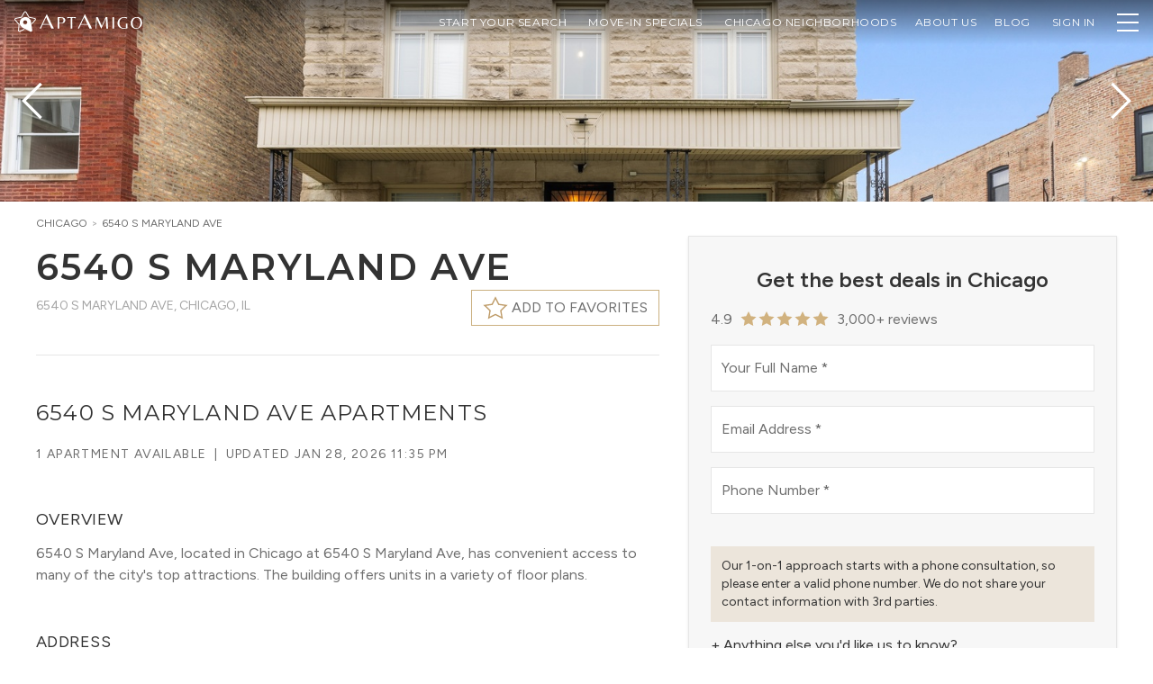

--- FILE ---
content_type: text/html; charset=utf-8
request_url: https://www.aptamigo.com/IL/Chicago/Apartment/6540-s-maryland-ave
body_size: 112802
content:
<!DOCTYPE html><html lang="en" class="__variable_a6fa1d __variable_714cc6" data-theme="light"><head><meta charSet="utf-8"/><link rel="preconnect" href="https://s3.amazonaws.com"/><link rel="preconnect" href="https://api.tiles.mapbox.com"/><link rel="preconnect" href="https://api.mapbox.com"/><meta name="viewport" content="width=device-width, initial-scale=1"/><link rel="stylesheet" href="/_next/static/css/b8d7b254fffd1f02.css" data-precedence="next"/><link rel="stylesheet" href="/_next/static/css/19e75a51e5460575.css" data-precedence="next"/><link rel="stylesheet" href="/_next/static/css/5f83d4cbe5d46610.css" data-precedence="next"/><link rel="stylesheet" href="/_next/static/css/daaebf3b2a937d55.css" data-precedence="next"/><link rel="stylesheet" href="/_next/static/css/d6ac3c376c4a3392.css" data-precedence="next"/><link rel="preload" as="script" fetchPriority="low" href="/_next/static/chunks/webpack-d32360e21688b771.js"/><script src="/_next/static/chunks/fd9d1056-46959d1d63ce8850.js" async=""></script><script src="/_next/static/chunks/2117-798edcdc7b27f086.js" async=""></script><script src="/_next/static/chunks/main-app-5294d1645fe5526e.js" async=""></script><script src="/_next/static/chunks/c16f53c3-c5323ef14eeb5934.js" async=""></script><script src="/_next/static/chunks/aaea2bcf-238c2184edf3cae3.js" async=""></script><script src="/_next/static/chunks/2020-f8d143f67d29c2f0.js" async=""></script><script src="/_next/static/chunks/469-b8508663a4a45e73.js" async=""></script><script src="/_next/static/chunks/7423-4251c437dd458b97.js" async=""></script><script src="/_next/static/chunks/8327-44bbc0a3d31e0344.js" async=""></script><script src="/_next/static/chunks/8591-590ba759ea8448e4.js" async=""></script><script src="/_next/static/chunks/4242-9f67441366d70572.js" async=""></script><script src="/_next/static/chunks/418-bdcd3db03931a625.js" async=""></script><script src="/_next/static/chunks/6434-f1ba83ef6f4d8ff1.js" async=""></script><script src="/_next/static/chunks/7030-1ca0f11b4ac670a3.js" async=""></script><script src="/_next/static/chunks/8335-ccffee25ad0b5eda.js" async=""></script><script src="/_next/static/chunks/7696-45ec802768cacc4e.js" async=""></script><script src="/_next/static/chunks/3174-f82991e95a7f7cdc.js" async=""></script><script src="/_next/static/chunks/5457-dcd5cdd5c6c9c8cb.js" async=""></script><script src="/_next/static/chunks/app/layout-bde729e6c8914ee5.js" async=""></script><script src="/_next/static/chunks/214-68cb84a5ecd07e8e.js" async=""></script><script src="/_next/static/chunks/app/not-found-50ae035e5a0bcfad.js" async=""></script><script src="/_next/static/chunks/app/%5Bstate%5D/%5Bregion%5D/Apartment/%5Bslug%5D/layout-6f8c0172d12fcd0d.js" async=""></script><script src="/_next/static/chunks/c36f3faa-4a56daca702b145e.js" async=""></script><script src="/_next/static/chunks/1561-d4f2e07952dbb7c1.js" async=""></script><script src="/_next/static/chunks/7837-adc9a28b8646713c.js" async=""></script><script src="/_next/static/chunks/6813-e930a02d4fa9f62b.js" async=""></script><script src="/_next/static/chunks/3942-f7962c6e2cda3aef.js" async=""></script><script src="/_next/static/chunks/3317-6ffe830c884c3fc9.js" async=""></script><script src="/_next/static/chunks/2820-4b28c6d042b2f415.js" async=""></script><script src="/_next/static/chunks/8060-378ea09b119b78f1.js" async=""></script><script src="/_next/static/chunks/4720-cf0f692c657f7414.js" async=""></script><script src="/_next/static/chunks/7790-bbdf4c20a6c5521d.js" async=""></script><script src="/_next/static/chunks/7999-83b3b7b9fd31c170.js" async=""></script><script src="/_next/static/chunks/app/%5Bstate%5D/%5Bregion%5D/Apartment/%5Bslug%5D/page-05a85236deeb1185.js" async=""></script><link rel="preload" href="https://www.googletagmanager.com/gtm.js?id=GTM-TMV8X6" as="script"/><title>6540 S Maryland Ave, Chicago | Reviews &amp; Apartments for Rent | AptAmigo</title><meta name="description" content="6540 S Maryland Ave, located in undefined at 6540 S Maryland Ave, has convenient access to many of the city&#x27;s top attractions. The building offers units in a variety of floor plans. 6540 S Maryland Ave features impressive amenities, including on-site parking."/><link rel="canonical" href="https://www.aptamigo.com/IL/Chicago/Apartment/6540-s-maryland-ave"/><meta property="og:title" content="6540 S Maryland Ave, Chicago | Reviews &amp; Apartments for Rent | AptAmigo"/><meta property="og:description" content="6540 S Maryland Ave, located in undefined at 6540 S Maryland Ave, has convenient access to many of the city&#x27;s top attractions. The building offers units in a variety of floor plans. 6540 S Maryland Ave features impressive amenities, including on-site parking."/><meta property="og:image" content="https://d2q1caquoxmuwy.cloudfront.net/MRD12521150/217f9e47-cf9a-486a-8576-c0e669393f6f.jpeg"/><meta name="twitter:card" content="summary_large_image"/><meta name="twitter:title" content="6540 S Maryland Ave, Chicago | Reviews &amp; Apartments for Rent | AptAmigo"/><meta name="twitter:description" content="6540 S Maryland Ave, located in undefined at 6540 S Maryland Ave, has convenient access to many of the city&#x27;s top attractions. The building offers units in a variety of floor plans. 6540 S Maryland Ave features impressive amenities, including on-site parking."/><meta name="twitter:image" content="https://d2q1caquoxmuwy.cloudfront.net/MRD12521150/217f9e47-cf9a-486a-8576-c0e669393f6f.jpeg"/><link rel="shortcut icon" href="https://s3.amazonaws.com/portal.aptamigo.com/img/icons/gold-icon-32.png" sizes="32x32"/><link rel="icon" href="https://s3.amazonaws.com/portal.aptamigo.com/img/icons/gold-icon.png" sizes="256x256"/><link rel="apple-touch-icon" href="https://s3.amazonaws.com/portal.aptamigo.com/img/icons/apple-touch-icon.png" sizes="180x180"/><meta name="next-size-adjust"/><script src="/_next/static/chunks/polyfills-42372ed130431b0a.js" noModule=""></script></head><body class="flex flex-col h-full min-h-full bg-global"><div class="sentinel"></div><div id="apt-navbar-bar" class="fixed shrink-0 z-30 transition w-full"><div class="bg-gradient-to-b from-black/50 to-transparent transition w-full ease-in"><div class="max-w-[1632px] mx-auto px-3 h-[50px] md:px-4 flex justify-end items-center"><div class="flex gap-x-3 shrink-0 items-center min-w-8 text-white"><div class="inline-flex shrink-0 items-center"><div class="mb-1"><button type="button" class="inline-block outline-none" aria-label="Change Theme"><svg viewBox="0 0 150 150" class="outline-none h-9 w-9 !h-6 !w-6"><path class="fill-white" d="M148.62,56.35c-1.04-3.12-3.56-5.77-7.12-6.6l-38.57-7.96L83.35,7.89c-1.73-3.12-5.21-4.68-8.5-4.68     c-3.29,0-6.6,1.56-8.5,4.68L46.76,41.78L8.12,49.76c-3.56,0.82-6.08,3.48-7.12,6.6c-1.04,3.12-0.65,6.92,1.76,9.54l26.51,29.84     l-3.87,39.55c-0.27,3.64,1.52,6.84,4.19,8.75c1.69,1.21,3.81,1.96,5.96,1.96c1.24,0,2.49-0.25,3.67-0.81l34.54-15.63l-7.03-3.63     l-30.08,13.59c-0.03,0.01-0.07,0.03-0.1,0.05c-0.3,0.14-0.63,0.21-1.01,0.21c-0.76,0-1.64-0.3-2.33-0.8     c-0.41-0.29-1.71-1.38-1.61-3.18l3.86-39.46c0.17-1.73-0.39-3.44-1.54-4.74L7.42,61.76c-0.02-0.03-0.05-0.05-0.07-0.08     c-0.78-0.85-0.77-2.34-0.43-3.36c0.16-0.48,0.81-2.05,2.56-2.48l38.54-7.96c1.74-0.36,3.24-1.44,4.13-2.98l19.55-33.81     c0.96-1.52,2.66-1.64,3.16-1.64c1.08,0,2.5,0.46,3.06,1.47c0.02,0.03,0.04,0.06,0.05,0.1l19.59,33.9c0.89,1.54,2.39,2.62,4.13,2.98     l38.48,7.95c1.75,0.43,2.4,2,2.56,2.48c0.34,1.02,0.35,2.51-0.43,3.36c-0.02,0.03-0.05,0.05-0.07,0.08l-21.86,24.59l1.17,8.08     l25.35-28.54C149.28,63.27,149.66,59.47,148.62,56.35z"></path><path class="fill-white" d="M53.26,50.51L53.26,50.51c-17.77,12.74-21.84,37.37-9.1,55.14c4.44,6.2,10.66,10.69,16.9,13.58l50.02,25.88     c3.01,1.43,6.5,0.71,9-1.08c2.5-1.79,4.16-4.78,3.91-8.17L115.84,80c-0.71-6.85-2.91-14.06-7.43-20.37     C95.68,41.86,71.03,37.77,53.26,50.51L53.26,50.51z M83.07,92.12c-6.45,4.63-15.5,3.13-20.13-3.32c-4.63-6.45-3.13-15.5,3.32-20.13     c6.45-4.63,15.5-3.13,20.13,3.32C91.04,78.47,89.53,87.49,83.07,92.12L83.07,92.12z M83.07,92.12"></path></svg></button><a aria-label="AptAmigo Home Page" href="/"><svg class="fill-logo h-6 outline-none hover:outline-none focus:outline-none active:outline-none ml-1 !h-4" xmlns="http://www.w3.org/2000/svg" viewBox="0 0 831 116.94"><path class="fill-white" d="m0,115.26L56.43,0h2.85l56.43,115.26h-20.71l-14.25-30.6H24.32l-14.06,30.6H0Zm27.17-37.06h50.54l-25.08-55.08-25.46,55.08Z"></path><path class="fill-white" d="m145.41,115.26V22.58h30.1c6.16,0,11.67.96,16.52,2.87,4.85,1.91,8.68,4.64,11.48,8.19,2.8,3.55,4.2,7.89,4.2,13.02,0,6.07-1.54,11.13-4.62,15.19-3.08,4.06-7.37,7.09-12.88,9.1-5.51,2.01-11.9,3.01-19.18,3.01h-12.04v41.3h-13.58Zm13.58-45.36h12.46c4.76,0,8.59-.84,11.48-2.52,2.89-1.68,5.09-3.78,6.58-6.3,1.49-2.52,2.5-5.04,3.01-7.56.51-2.52.77-4.57.77-6.16,0-.56-.12-1.68-.35-3.36-.23-1.68-.84-3.59-1.82-5.74-.98-2.15-2.52-4.2-4.62-6.16s-5.02-3.45-8.75-4.48c-2.89,0-6.16.23-9.8.7-3.64.47-6.63,1.03-8.96,1.68v39.9Z"></path><path class="fill-white" d="m251.11,115.26V29.3c-1.49-.37-2.99-.65-4.48-.84-1.49-.19-3.17-.28-5.04-.28l-18.9,4.34-.84-9.94h72.1l-.7,9.94-19.04-4.34c-1.87,0-3.55.09-5.04.28-1.49.19-2.99.47-4.48.84v85.96h-13.58Z"></path><path class="fill-white" d="m308.45,115.26L364.88,0h2.85l56.43,115.26h-20.71l-14.25-30.6h-56.43l-14.06,30.6h-10.26Zm27.17-37.06h50.54l-25.08-55.08-25.46,55.08Z"></path><path class="fill-white" d="m452.74,115.26l5.18-92.68h13.02l32.34,70.7,30.94-70.7h14.28l5.18,92.68h-14.28l-3.78-79.66h-.56l-35.28,79.66h-1.96l-34.58-76.44h-.56l-3.78,76.44h-6.16Z"></path><path class="fill-white" d="m589.52,115.26V22.58h12.88v92.68h-12.88Z"></path><path class="fill-white" d="m682.06,116.94c-6.53,0-12.86-.91-18.97-2.73-6.11-1.82-11.62-4.6-16.52-8.33-4.9-3.73-8.77-8.45-11.62-14.14-2.85-5.69-4.27-12.41-4.27-20.16,0-8.96,1.66-16.64,4.97-23.03,3.31-6.39,7.65-11.64,13.02-15.75,5.37-4.11,11.2-7.12,17.5-9.03,6.3-1.91,12.44-2.87,18.41-2.87,2.89,0,5.93.23,9.1.7,3.17.47,6.11,1.03,8.82,1.68,2.71.65,4.81,1.31,6.3,1.96l-1.4,9.38c-5.41-2.33-10.64-4.25-15.68-5.74-5.04-1.49-10.27-2.24-15.68-2.24-9.33,2.33-16.75,7.3-22.26,14.91-5.51,7.61-8.26,16.87-8.26,27.79,0,9.33,1.7,17.17,5.11,23.52,3.41,6.35,8.05,11.13,13.93,14.35s12.6,4.83,20.16,4.83c2.15,0,4.29-.12,6.44-.35,2.15-.23,4.25-.58,6.3-1.05v-35.28h13.58v36.82c-2.8,1.12-5.93,2.03-9.38,2.73-3.45.7-6.88,1.21-10.29,1.54-3.41.33-6.51.49-9.31.49Z"></path><path class="fill-white" d="m779.22,116.94c-7.75,0-14.79-1.75-21.14-5.25-6.35-3.5-11.39-8.63-15.12-15.4-3.73-6.77-5.6-15.05-5.6-24.85,0-7.65,1.03-14.33,3.08-20.02,2.05-5.69,4.83-10.48,8.33-14.35,3.5-3.87,7.42-7,11.76-9.38,4.34-2.38,8.82-4.11,13.44-5.18,4.62-1.07,9.08-1.61,13.37-1.61,7.84,0,14.93,1.73,21.28,5.18,6.35,3.45,11.39,8.54,15.12,15.26,3.73,6.72,5.6,14.98,5.6,24.78,0,7.65-1.03,14.33-3.08,20.02-2.05,5.69-4.85,10.5-8.4,14.42-3.55,3.92-7.49,7.09-11.83,9.52-4.34,2.43-8.82,4.18-13.44,5.25-4.62,1.07-9.08,1.61-13.37,1.61Zm4.06-4.62c5.6,0,10.38-1.35,14.35-4.06,3.97-2.71,7.19-6.21,9.66-10.5,2.47-4.29,4.29-8.96,5.46-14,1.17-5.04,1.75-9.85,1.75-14.42,0-5.79-.58-11.27-1.75-16.45-1.17-5.18-3.08-9.73-5.74-13.65s-6.21-7-10.64-9.24c-4.43-2.24-9.96-3.36-16.59-3.36-6.25,2.15-11.43,5.41-15.54,9.8-4.11,4.39-7.14,9.43-9.1,15.12-1.96,5.69-2.94,11.62-2.94,17.78,0,5.69.58,11.13,1.75,16.31,1.17,5.18,2.96,9.78,5.39,13.79,2.43,4.01,5.62,7.16,9.59,9.45,3.97,2.29,8.75,3.43,14.35,3.43Z"></path></svg></a></div></div></div><div id="apt-navbar-portal" class="flex flex-1 min-w-0 h-full"></div><div class="flex pl-2 shrink-0 items-center text-white"><div id="apt-navbar-portal-right"></div></div></div></div></div><div class="fixed hidden z-30 shadow-lg max-h-full overflow-y-auto duration-150 w-[330px] max-w-full top-0 bg-global bottom-0"><div class="sticky z-20 top-2 w-8 ml-auto mr-1 -mb-8"><button type="button" class="flex items-center justify-center shrink-0 p-2 rounded-full hover:bg-global-muted transition-colors bg-global/50" aria-label="Close"><svg width="14" height="14" viewBox="0 0 14 14" xmlns="http://www.w3.org/2000/svg" class="text-global h-4 w-4"><line class="stroke-current" fill="none" stroke-width="1.1" x1="1" y1="1" x2="13" y2="13"></line><line class="stroke-current" fill="none" stroke-width="1.1" x1="13" y1="1" x2="1" y2="13"></line></svg></button></div><div class="py-6 px-9"><div class="divide-y pt-20"><div class="flex items-center"><a class="flex flex-1 items-center text-sm uppercase font-heading tracking-wider transition-colors whitespace-nowrap py-2 text-global-dark py-4 hover:text-global-light" href="/more-info"><span class="font-heading">Start Your Search</span></a></div><div class="flex flex-col items-start"><button type="button" class="flex flex-1 items-center text-sm uppercase font-heading tracking-wider transition-colors whitespace-nowrap py-2 text-global-dark py-4 w-full justify-between hover:text-global-light">Neighborhood Guides<svg width="20" height="20" viewBox="0 0 20 20" xmlns="http://www.w3.org/2000/svg" class="ml-2"><polyline class="stroke-current" fill="none" stroke-width="1.03" points="16 7 10 13 4 7"></polyline></svg></button><div class="hidden pl-3 pb-4"></div></div><div class="flex flex-col items-start"><button type="button" class="flex flex-1 items-center text-sm uppercase font-heading tracking-wider transition-colors whitespace-nowrap py-2 text-global-dark py-4 w-full justify-between hover:text-global-light">About Us<svg width="20" height="20" viewBox="0 0 20 20" xmlns="http://www.w3.org/2000/svg" class="ml-2"><polyline class="stroke-current" fill="none" stroke-width="1.03" points="16 7 10 13 4 7"></polyline></svg></button><div class="hidden pl-3 pb-4"><li class="flex"><a class="flex flex-1 text-xs text-global-dark hover:text-global-light uppercase font-heading py-2" href="/about-us">Who we are</a></li><li class="flex"><a class="flex flex-1 text-xs text-global-dark hover:text-global-light uppercase font-heading py-2" href="/team">Meet the Team</a></li><li class="flex"><a class="flex flex-1 text-xs text-global-dark hover:text-global-light uppercase font-heading py-2" href="/careers">Careers</a></li></div></div><div class="flex items-center"><a href="https://blog.aptamigo.com" target="_blank" rel="noopener" class="flex flex-1 items-center text-sm uppercase font-heading tracking-wider transition-colors whitespace-nowrap py-2 text-global-dark py-4 hover:text-global-light"><span class="font-heading">Blog</span></a></div><div class="flex items-center"><a class="flex flex-1 items-center text-sm uppercase font-heading tracking-wider transition-colors whitespace-nowrap py-2 text-global-dark py-4 hover:text-global-light" href="/login"><span class="font-heading">Sign In</span></a></div><div class="w-full mt-3 flex flex-wrap gap-y-2 !border-t-0 justify-around"><button type="button" class="" aria-label="Change Theme" data-tooltip="Change Theme"><!--$!--><template data-dgst="BAILOUT_TO_CLIENT_SIDE_RENDERING"></template><!--/$--></button></div></div></div></div><div id="apt-navdropdown-portal" class="fixed top-0 left-0 z-40"></div><main id="main" class="relative grow"><script type="application/ld+json">{"@context":"http://schema.org","@type":"ItemPage","name":"6540 S Maryland Ave, Chicago | Reviews & Apartments for Rent","about":{"@type":"LocalBusiness","@id":"https://www.aptamigo.com/IL/Chicago/Apartments?building=6540-s-maryland-ave","url":"https://www.aptamigo.com/IL/Chicago/Apartments?building=6540-s-maryland-ave","description":"6540 S Maryland Ave, located in Chicago at 6540 S Maryland Ave, has convenient access to many of the city's top attractions. The building offers units in a variety of floor plans. 6540 S Maryland Ave features impressive amenities, including on-site parking.","image":"https://d2q1caquoxmuwy.cloudfront.net/MRD12521150/217f9e47-cf9a-486a-8576-c0e669393f6f.jpeg","name":"6540 S Maryland Ave","address":{"@type":"PostalAddress","streetAddress":"6540 S Maryland Ave","addressLocality":"Chicago","addressRegion":"IL","postalCode":"60637","addressCountry":{"@type":"Country","name":"US"}}},"breadcrumb":{"@type":"BreadcrumbList","itemListElement":[{"@type":"ListItem","position":1,"item":{"@type":"WebPage","@id":"https://www.aptamigo.com/IL/Chicago","name":"Chicago"}},{"@type":"ListItem","position":2,"item":{"@type":"ApartmentComplex","@id":"https://www.aptamigo.com/IL/Chicago/Apartments?building=6540-s-maryland-ave","name":"6540 S Maryland Ave","url":"https://www.aptamigo.com/IL/Chicago/Apartments?building=6540-s-maryland-ave","image":"https://d2q1caquoxmuwy.cloudfront.net/MRD12521150/217f9e47-cf9a-486a-8576-c0e669393f6f.jpeg","description":"6540 S Maryland Ave, located in Chicago at 6540 S Maryland Ave, has convenient access to many of the city's top attractions. The building offers units in a variety of floor plans. 6540 S Maryland Ave features impressive amenities, including on-site parking.","address":{"@type":"PostalAddress","streetAddress":"6540 S Maryland Ave","addressLocality":"Chicago","addressRegion":"IL","postalCode":"60637","addressCountry":{"@type":"Country","name":"US"}},"geo":{"@type":"GeoCoordinates","latitude":41.7755,"longitude":-87.6049},"containsPlace":{"@type":"Apartment","petsAllowed":true},"containedInPlace":{"@type":"ApartmentComplex","@id":"https://www.aptamigo.com/IL/Chicago/Apartments?building=6540-s-maryland-ave"},"amenityFeature":[{"@type":"LocationFeatureSpecification","name":"In-unit Laundry","value":true},{"@type":"LocationFeatureSpecification","name":"Parking","value":true}]}}]},"mainEntity":{"@type":"LocalBusiness","@id":"https://www.aptamigo.com/IL/Chicago/Apartments?building=6540-s-maryland-ave","name":"6540 S Maryland Ave","url":"https://www.aptamigo.com/IL/Chicago/Apartments?building=6540-s-maryland-ave","image":"https://d2q1caquoxmuwy.cloudfront.net/MRD12521150/217f9e47-cf9a-486a-8576-c0e669393f6f.jpeg","description":"6540 S Maryland Ave, located in Chicago at 6540 S Maryland Ave, has convenient access to many of the city's top attractions. The building offers units in a variety of floor plans. 6540 S Maryland Ave features impressive amenities, including on-site parking.","address":{"@type":"PostalAddress","streetAddress":"6540 S Maryland Ave","addressLocality":"Chicago","addressRegion":"IL","postalCode":"60637","addressCountry":{"@type":"Country","name":"US"}},"geo":{"@type":"GeoCoordinates","latitude":41.7755,"longitude":-87.6049},"containsPlace":{"@type":"Apartment","petsAllowed":true},"containedInPlace":{"@type":"ApartmentComplex","@id":"https://www.aptamigo.com/IL/Chicago/Apartments?building=6540-s-maryland-ave"},"amenityFeature":[{"@type":"LocationFeatureSpecification","name":"In-unit Laundry","value":true},{"@type":"LocationFeatureSpecification","name":"Parking","value":true}]}}</script><div class="w-full min-h-screen"><div class="@container/carousel w-full bg-global-light"><div class="relative h-56 @[960px]/carousel:h-[350px] flex mx-auto gap-x-px group"><div class="flex flex-1"><div role="presentation" class="flex-1 cursor-pointer bg-cover bg-center max-w-screen-xl mx-auto [&amp;:not(:nth-child(1))]:hidden @[640px]/carousel:[&amp;:nth-child(2)]:block @[960px]/carousel:[&amp;:nth-child(3)]:block @[2100px]/carousel:[&amp;:nth-child(4)]:block" data-index="0" style="background-image:url(https://d2q1caquoxmuwy.cloudfront.net/MRD12521150/217f9e47-cf9a-486a-8576-c0e669393f6f.jpeg)"></div><div role="presentation" class="flex-1 cursor-pointer bg-cover bg-center max-w-screen-xl mx-auto [&amp;:not(:nth-child(1))]:hidden @[640px]/carousel:[&amp;:nth-child(2)]:block @[960px]/carousel:[&amp;:nth-child(3)]:block @[2100px]/carousel:[&amp;:nth-child(4)]:block" data-index="1" style="background-image:url(https://d2q1caquoxmuwy.cloudfront.net/MRD12521150/6f503bd8-c6e3-4525-b9d4-45d1741294ad.jpeg)"></div><div role="presentation" class="flex-1 cursor-pointer bg-cover bg-center max-w-screen-xl mx-auto [&amp;:not(:nth-child(1))]:hidden @[640px]/carousel:[&amp;:nth-child(2)]:block @[960px]/carousel:[&amp;:nth-child(3)]:block @[2100px]/carousel:[&amp;:nth-child(4)]:block" data-index="2" style="background-image:url(https://d2q1caquoxmuwy.cloudfront.net/MRD12521150/5e650bdc-ba82-441f-be14-f36f32084d58.jpeg)"></div><div role="presentation" class="flex-1 cursor-pointer bg-cover bg-center max-w-screen-xl mx-auto [&amp;:not(:nth-child(1))]:hidden @[640px]/carousel:[&amp;:nth-child(2)]:block @[960px]/carousel:[&amp;:nth-child(3)]:block @[2100px]/carousel:[&amp;:nth-child(4)]:block" data-index="3" style="background-image:url(https://d2q1caquoxmuwy.cloudfront.net/MRD12521150/85df77ff-32e6-4780-9f5b-ee7f38bb0941.jpeg)"></div></div><div class="absolute left-1/2 transform -translate-x-1/2 bottom-4 md:bottom-8 md:opacity-0 group-hover:md:opacity-100 transition-opacity pointer-events-none bg-black/70 text-white font-light tracking-widest py-1.5 md:py-2 lg:py-3 px-3 md:px-4 lg:px-8 rounded-[2rem] uppercase text-xs lg:text-sm"><span class="whitespace-nowrap">View all <!-- -->16<!-- --> <!-- -->Photos</span></div><svg width="20" height="20" viewBox="0 0 20 20" xmlns="http://www.w3.org/2000/svg" class="absolute top-1/2 transform -translate-y-1/2 w-8 h-8 sm:w-16 sm:h-16 pointer-events-none text-white left-1 drop-shadow-xl"><polyline class="stroke-current" fill="none" stroke-width="1.03" points="13 16 7 10 13 4"></polyline></svg><svg width="20" height="20" viewBox="0 0 20 20" xmlns="http://www.w3.org/2000/svg" class="absolute top-1/2 transform -translate-y-1/2 w-8 h-8 sm:w-16 sm:h-16 pointer-events-none text-white right-1 drop-shadow-xl"><polyline class="stroke-current" fill="none" stroke-width="1.03" points="7 4 13 10 7 16"></polyline></svg></div></div><div class="container max-w-screen-xl mx-auto pt-4 pb-10 px-4 sm:px-6 lg:px-10 min-[1640px]:px-0 flex flex-row-reverse"><div class="max-lg:hidden grow-0 shrink-0 duration-150 mx-auto flex self-start sticky w-[508px] mt-[22px] pl-8 top-[80px]"><div class="relative w-full max-h-[calc(100vh_-_100px)] overflow-y-auto bg-global-light shadow border px-6 py-8 space-y-8"><div><div class="flex min-h-[288px]"><div class="flex-1"></div></div></div></div></div><div class="@container flex-1 overflow-x-hidden"><div class="flex items-start gap-2 min-h-[1rem] whitespace-nowrap overflow-x-auto mb-4"><div class="text-xs text-global-light uppercase"><a class="text-global inline-block mr-1" href="/IL/Chicago/Apartments">Chicago</a><span class="mr-1">&gt;</span><a class="text-global inline-block mr-1" href="/IL/Chicago/Apartment/6540-s-maryland-ave">6540 S Maryland Ave</a></div></div><section class="pb-4 md:pb-6 relative"><div class=""><h2 class="inline text-2xl sm:text-[32px] md:text-[40px] leading-tight font-semibold uppercase tracking-wider m-0">6540 S Maryland Ave</h2></div><div class="flex justify-between items-start min-h-10 md:min-h-[48px]"><div class="text-xs md:text-sm uppercase"><div class="inline-block pt-2 text-global-light"><span class="inline-block">6540 S Maryland Ave<!-- -->, </span><span class="inline-block">Chicago, IL</span></div></div><div class="flex items-center justify-end shrink-0 gap-3"><button type="button" aria-label="Favorite this building" class="shrink-0 border bg-global border-secondary px-2 h-9 md:h-10 md:px-3 text-sm md:text-base uppercase flex items-center group z-10"><svg width="20" height="20" viewBox="0 0 20 20" xmlns="http://www.w3.org/2000/svg" class="fill-current h-7 w-7 stroke-secondary shrink-0 text-transparent group-hover:text-secondary transition-colors"><polygon stroke-width="1.01" points="10 2 12.63 7.27 18.5 8.12 14.25 12.22 15.25 18 10 15.27 4.75 18 5.75 12.22 1.5 8.12 7.37 7.27"></polygon></svg><span class="shrink-0 ml-1"><span class="hidden sm:inline">Add to favorites</span><span class="sm:hidden">Favorite</span></span></button></div></div></section><section class="relative w-full"><hr class="max-w-screen-xl w-full mx-auto mb-7 !mb-7 mt-2 last:hidden"/></section><section class="relative pb-12"><hr class="max-w-screen-xl w-full mx-auto mb-7 !mb-8 md:!mb-12"/><h1><span class="uppercase text-xl md:text-2xl leading-snug tracking-wider">6540 S Maryland Ave Apartments</span></h1><div class="mt-4 mb-12"><div class="flex-grow flex flex-wrap text-xs md:text-sm uppercase tracking-widest"><span class="whitespace-nowrap">1 Apartment available</span><span class="last:hidden"> | </span><span class="whitespace-nowrap">Updated <!-- -->Jan 28, 2026 11:35 PM</span></div></div><div class="@container/overview space-y-12"><div><h3 class="font-body uppercase text-base md:text-lg text-global-dark tracking-wide mb-2 md:mb-3 mb-5">Overview</h3><p class="whitespace-pre-wrap">6540 S Maryland Ave, located in Chicago at 6540 S Maryland Ave, has convenient access to many of the city&#x27;s top attractions. The building offers units in a variety of floor plans. </p></div><div class="grid @sm/overview:grid-cols-2 @3xl/overview:grid-cols-4 m-0 p-0 list-none gap-x-4 gap-y-12"><div class="box-border @sm/overview:col-span-2"><h3 class="font-body uppercase text-base md:text-lg text-global-dark tracking-wide mb-2 md:mb-3 mb-5">Address</h3><p class="text-lg"><span>6540 S Maryland Ave<!-- -->, </span><span class="inline-block">Chicago, IL</span></p></div><div class="box-border"><h3 class="font-body uppercase text-base md:text-lg text-global-dark tracking-wide mb-2 md:mb-3 mb-5">Building Type</h3><p class="text-lg">Condo</p></div></div><div><h3 class="font-body uppercase text-base md:text-lg text-global-dark tracking-wide mb-2 md:mb-3 mb-5">Amenities</h3><div class="w-full @container/amenities"><div class="w-full max-w-full grid @sm/amenities:grid-cols-2 @2xl/amenities:grid-cols-3 leading-normal whitespace-nowrap gap-4 text-ellipsis mt-5"><div class="min-h-7 inline-flex items-center"><span class="inline-block text-center mr-2 w-6 text-lg"><!--$!--><template data-dgst="BAILOUT_TO_CLIENT_SIDE_RENDERING"></template><!--/$--></span>Cats</div><div class="min-h-7 inline-flex items-center"><span class="inline-block text-center mr-2 w-6 text-lg"><!--$!--><template data-dgst="BAILOUT_TO_CLIENT_SIDE_RENDERING"></template><!--/$--></span>Dogs</div><div class="min-h-7 inline-flex items-center"><span class="inline-block text-center mr-2 w-6 text-lg"><!--$!--><template data-dgst="BAILOUT_TO_CLIENT_SIDE_RENDERING"></template><!--/$--></span>Parking</div><div class="min-h-7 inline-flex items-center line-through text-global-light"><span class="inline-block text-center mr-2 w-6 text-lg"><!--$!--><template data-dgst="BAILOUT_TO_CLIENT_SIDE_RENDERING"></template><!--/$--></span>Fitness Center</div><div class="min-h-7 inline-flex items-center line-through text-global-light"><span class="inline-block text-center mr-2 w-6 text-lg"><!--$!--><template data-dgst="BAILOUT_TO_CLIENT_SIDE_RENDERING"></template><!--/$--></span>Swimming Pool</div><div class="min-h-7 inline-flex items-center line-through text-global-light"><span class="inline-block text-center mr-2 w-6 text-lg"><!--$!--><template data-dgst="BAILOUT_TO_CLIENT_SIDE_RENDERING"></template><!--/$--></span>Storage Room</div></div><div class="w-full max-w-full grid @sm/amenities:grid-cols-2 @2xl/amenities:grid-cols-3 leading-normal whitespace-nowrap gap-4 text-ellipsis mt-5 mt-4 flex flex-wrap m-0 p-0 list-none hidden"><div class="min-h-7 inline-flex items-center line-through text-global-light"><span class="inline-block text-center mr-2 w-6 text-lg"><!--$!--><template data-dgst="BAILOUT_TO_CLIENT_SIDE_RENDERING"></template><!--/$--></span>Bike Room</div><div class="min-h-7 inline-flex items-center line-through text-global-light"><span class="inline-block text-center mr-2 w-6 text-lg"><!--$!--><template data-dgst="BAILOUT_TO_CLIENT_SIDE_RENDERING"></template><!--/$--></span>Doorman</div></div><div class="flex w-full justify-center mt-6"><button class="group py-4 px-8" type="button"><h3 class="font-body uppercase text-base md:text-lg text-global-dark tracking-wide mb-2 md:mb-3 !m-0 uppercase transition-colors text-global-dark group-hover:text-link-hover text-2xl tracking-wide">View All 8 Amenities</h3></button></div></div></div></div></section><section class="relative pb-12"><hr class="max-w-screen-xl w-full mx-auto mb-7 !mb-8 md:!mb-12"/><h2 class="uppercase text-xl md:text-2xl text-global-dark leading-snug tracking-wider">6540 S Maryland Ave<!-- --> Available Listings</h2><div class="w-full text-xs md:text-sm uppercase tracking-widest min-h-[32px] flex items-center my-2"><div class="flex-grow flex flex-wrap"><span class="whitespace-nowrap">1 Apartment available</span><span class="last:hidden"> | </span></div></div><div class="flex justify-start relative"><div class="flex flex-row relative p-0 m-0 overflow-x-auto overflow-y-hidden md:items-center lg:justify-center"><div></div><div class="flex h-9 md:h-12 inline-block font-light border-b border-solid transition-colors"><button type="button" data-target="0" class="w-max px-4 md:px-5 py-1.5 md:py-3 font-body text-global-light/80 uppercase text-sm md:text-base border-b transition-colors border-transparent" disabled="">Studio</button></div><div class="flex h-9 md:h-12 inline-block font-light border-b border-solid transition-colors"><button type="button" data-target="1" class="w-max px-4 md:px-5 py-1.5 md:py-3 font-body text-global-light/80 uppercase text-sm md:text-base border-b transition-colors border-transparent" disabled="">1 Bed</button></div><div class="flex h-9 md:h-12 inline-block font-light border-b border-solid transition-colors"><button type="button" data-target="2" class="w-max px-4 md:px-5 py-1.5 md:py-3 font-body text-global-light/80 uppercase text-sm md:text-base border-b transition-colors border-transparent" disabled="">2 Bed</button></div><div class="flex h-9 md:h-12 inline-block font-light border-b border-solid hover:border-primary border-primary transition-colors"><button type="button" data-target="3" class="w-max px-4 md:px-5 py-1.5 md:py-3 font-body text-global-dark uppercase text-sm md:text-base border-b transition-colors border-primary hover:border-primary">3+ Bed</button></div><div></div></div><div class="grow border-b border-solid"></div><button type="button" aria-label="Scroll to left" class="absolute top-0 -left-1 bottom-0 w-8 bg-gradient-to-r from-global via-global to-transparent h-8 hidden"><svg width="20" height="20" viewBox="0 0 20 20" xmlns="http://www.w3.org/2000/svg" class="h-6 w-6"><polyline class="stroke-current" fill="none" stroke-width="1.03" points="13 16 7 10 13 4"></polyline></svg></button><button type="button" aria-label="Scroll to right" class="absolute top-0 -right-1 bottom-0 w-8 bg-gradient-to-l from-global via-global to-transparent h-8 hidden"><svg width="20" height="20" viewBox="0 0 20 20" xmlns="http://www.w3.org/2000/svg" class="ml-auto h-6 w-6"><polyline class="stroke-current" fill="none" stroke-width="1.03" points="7 4 13 10 7 16"></polyline></svg></button></div><div class="@container/units pt-6"><div class="w-full overflow-y-auto relative max-h-[984px]"><div class="w-full grid @md/units:grid-cols-[repeat(auto-fill,_minmax(380px,_1fr))] gap-6"><div class=""><div class="flex flex-col relative"><div><div role="presentation" class="relative text-global hover:text-global h-36 bg-global border border-transparent"><div class="absolute top-1 left-3"></div><div class="absolute top-3.5 right-0 z-20"><button type="button" class="group cursor-pointer shrink-0 inline-flex items-center relative py-0.5 px-1" aria-label="Favorite Building"><svg width="20" height="20" viewBox="0 0 20 20" xmlns="http://www.w3.org/2000/svg" class="fill-current shrink-0 cursor-pointer transition-colors stroke-global-light text-global-inverse/70 group-hover:stroke-secondary h-8 w-8"><polygon stroke-width="1.01" points="10 2 12.63 7.27 18.5 8.12 14.25 12.22 15.25 18 10 15.27 4.75 18 5.75 12.22 1.5 8.12 7.37 7.27"></polygon></svg></button></div><div class="flex w-full h-full"><div class="flex flex-col grow items-start justify-between w-3/5 pt-6 pb-4 pl-3 md:pl-4 hover:cursor-pointer"><div class="flex flex-row flex-wrap items-center"><div class="font-semibold text-xl md:text-2xl text-global-dark mr-2">$2,500</div></div><div class="flex flex-row flex-wrap items-center text-sm lg:text-base whitespace-nowrap w-full overflow-x-clip gap-x-2"><div>3 bed</div><div>2 bath</div><div>1,400ft²</div></div><button type="button" class="flex flex-row w-full items-center leading-5 lg:leading-6 text-xs uppercase font-bold text-global-dark whitespace-nowrap hover:text-global">View 1 apartment</button></div><div class="p-2 h-full w-36 relative"><div class="relative h-full w-full group hover:cursor-pointer" role="presentation"><div class="w-full h-full absolute duration-200 ease-in-out z-10"><div class="opacity-0 text-gold-light group-hover:opacity-100 transition-opacity absolute top-1/2 left-1/2 transform -translate-x-1/2 -translate-y-1/2"><!--$!--><template data-dgst="BAILOUT_TO_CLIENT_SIDE_RENDERING"></template><!--/$--></div></div><div class="h-full w-full relative overflow-hidden group-hover:opacity-50 transition-opacity"></div></div></div></div></div></div></div></div></div><div class="absolute flex top-0 bottom-0 left-0 right-0 items-center justify-center z-50"><div role="status"><svg aria-hidden="true" class="inline h-8 w-8 text-secondary fill-secondary animate-spin" viewBox="0 0 100 101" fill="none" xmlns="http://www.w3.org/2000/svg"><path d="M100 50.5908C100 78.2051 77.6142 100.591 50 100.591C22.3858 100.591 0 78.2051 0 50.5908C0 22.9766 22.3858 0.59082 50 0.59082C77.6142 0.59082 100 22.9766 100 50.5908ZM9.08144 50.5908C9.08144 73.1895 27.4013 91.5094 50 91.5094C72.5987 91.5094 90.9186 73.1895 90.9186 50.5908C90.9186 27.9921 72.5987 9.67226 50 9.67226C27.4013 9.67226 9.08144 27.9921 9.08144 50.5908Z" fill="currentColor" class="opacity-50"></path><path d="M93.9676 39.0409C96.393 38.4038 97.8624 35.9116 97.0079 33.5539C95.2932 28.8227 92.871 24.3692 89.8167 20.348C85.8452 15.1192 80.8826 10.7238 75.2124 7.41289C69.5422 4.10194 63.2754 1.94025 56.7698 1.05124C51.7666 0.367541 46.6976 0.446843 41.7345 1.27873C39.2613 1.69328 37.813 4.19778 38.4501 6.62326C39.0873 9.04874 41.5694 10.4717 44.0505 10.1071C47.8511 9.54855 51.7191 9.52689 55.5402 10.0491C60.8642 10.7766 65.9928 12.5457 70.6331 15.2552C75.2735 17.9648 79.3347 21.5619 82.5849 25.841C84.9175 28.9121 86.7997 32.2913 88.1811 35.8758C89.083 38.2158 91.5421 39.6781 93.9676 39.0409Z" fill="currentFill"></path></svg></div></div></div></div></section><section class="relative pb-12 !pb-0"><hr class="max-w-screen-xl w-full mx-auto mb-7 !mb-8 md:!mb-12"/><h2 class="uppercase text-xl md:text-2xl text-global-dark leading-snug tracking-wider mb-8 md:mb-10">Frequently Asked Questions</h2><div class="w-full"><div><button type="button" class="flex justify-between py-4 text-lg md:text-xl bold text-global-dark w-full text-left border-b"><span>How many units are available at 6540 S Maryland Ave?</span><span class="shrink-0"><svg width="20" height="20" viewBox="0 0 20 20" xmlns="http://www.w3.org/2000/svg" class="h-6 w-6 stroke-2 transition-transform ease-linear duration-150 rotate-180"><polyline class="stroke-current" fill="none" stroke-width="1.03" points="16 7 10 13 4 7"></polyline></svg></span></button><div class="text-global text-left overflow-hidden max-h-none"><div class="pt-5 pb-8 border-b">There is 1 unit available at 6540 S Maryland Ave, as of 2 days ago.</div></div></div><div><button type="button" class="flex justify-between py-4 text-lg md:text-xl bold text-global-dark w-full text-left border-b"><span>When were prices and availability last updated?</span><span class="shrink-0"><svg width="20" height="20" viewBox="0 0 20 20" xmlns="http://www.w3.org/2000/svg" class="h-6 w-6 stroke-2 transition-transform ease-linear duration-150"><polyline class="stroke-current" fill="none" stroke-width="1.03" points="16 7 10 13 4 7"></polyline></svg></span></button><div class="text-global text-left overflow-hidden max-h-0"><div class="pt-5 pb-8 border-b">Prices &amp; availability for 6540 S Maryland Ave were updated 2 days ago.</div></div></div><div><button type="button" class="flex justify-between py-4 text-lg md:text-xl bold text-global-dark w-full text-left border-b"><span>Does 6540 S Maryland Ave have in-unit laundry?</span><span class="shrink-0"><svg width="20" height="20" viewBox="0 0 20 20" xmlns="http://www.w3.org/2000/svg" class="h-6 w-6 stroke-2 transition-transform ease-linear duration-150"><polyline class="stroke-current" fill="none" stroke-width="1.03" points="16 7 10 13 4 7"></polyline></svg></span></button><div class="text-global text-left overflow-hidden max-h-0"><div class="pt-5 pb-8 border-b">Yes, apartments at 6540 S Maryland Ave come equipped with in-unit washers &amp; dryers.</div></div></div><div><button type="button" class="flex justify-between py-4 text-lg md:text-xl bold text-global-dark w-full text-left border-b"><span>Can I see a model or tour 6540 S Maryland Ave?</span><span class="shrink-0"><svg width="20" height="20" viewBox="0 0 20 20" xmlns="http://www.w3.org/2000/svg" class="h-6 w-6 stroke-2 transition-transform ease-linear duration-150"><polyline class="stroke-current" fill="none" stroke-width="1.03" points="16 7 10 13 4 7"></polyline></svg></span></button><div class="text-global text-left overflow-hidden max-h-0"><div class="pt-5 pb-8 border-b">Yes! You can reach out here to get in touch with a broker and see virtual tours, videos of specific units, and get more information on individual units.</div></div></div><div><button type="button" class="flex justify-between py-4 text-lg md:text-xl bold text-global-dark w-full text-left border-b"><span>Does 6540 S Maryland Ave have good reviews?</span><span class="shrink-0"><svg width="20" height="20" viewBox="0 0 20 20" xmlns="http://www.w3.org/2000/svg" class="h-6 w-6 stroke-2 transition-transform ease-linear duration-150"><polyline class="stroke-current" fill="none" stroke-width="1.03" points="16 7 10 13 4 7"></polyline></svg></span></button><div class="text-global text-left overflow-hidden max-h-0"><div class="pt-5 pb-8 border-b">6540 S Maryland Ave has no reviews at this time on our site.</div></div></div><div><button type="button" class="flex justify-between py-4 text-lg md:text-xl bold text-global-dark w-full text-left border-b"><span>Does 6540 S Maryland Ave allow cats?</span><span class="shrink-0"><svg width="20" height="20" viewBox="0 0 20 20" xmlns="http://www.w3.org/2000/svg" class="h-6 w-6 stroke-2 transition-transform ease-linear duration-150"><polyline class="stroke-current" fill="none" stroke-width="1.03" points="16 7 10 13 4 7"></polyline></svg></span></button><div class="text-global text-left overflow-hidden max-h-0"><div class="pt-5 pb-8 border-b">Yes, 6540 S Maryland Ave generally allows cats. However, you should confirm with each individual unit.</div></div></div><div><button type="button" class="flex justify-between py-4 text-lg md:text-xl bold text-global-dark w-full text-left border-b"><span>Does 6540 S Maryland Ave allow dogs?</span><span class="shrink-0"><svg width="20" height="20" viewBox="0 0 20 20" xmlns="http://www.w3.org/2000/svg" class="h-6 w-6 stroke-2 transition-transform ease-linear duration-150"><polyline class="stroke-current" fill="none" stroke-width="1.03" points="16 7 10 13 4 7"></polyline></svg></span></button><div class="text-global text-left overflow-hidden max-h-0"><div class="pt-5 pb-8 border-b">Yes, 6540 S Maryland Ave generally allows dogs. However, you should confirm with each individual unit.</div></div></div></div></section></div></div><div class="container max-w-screen-xl mx-auto pt-4 pb-10 px-4 sm:px-6 lg:px-10 min-[1640px]:px-0"><section class="relative pb-12"><hr class="max-w-screen-xl w-full mx-auto mb-7 !mb-8 md:!mb-12"/><h2 class="uppercase text-xl md:text-2xl text-global-dark leading-snug tracking-wider mb-8 md:mb-10">Location</h2><div class="flex w-full flex-col md:flex-row gap-8"><div class="w-full h-[524px]"><div class="w-full h-full"></div></div></div></section><section class="relative pb-12"><hr class="max-w-screen-xl w-full mx-auto mb-7 !mb-8 md:!mb-12"/><h2 class="uppercase text-xl md:text-2xl text-global-dark leading-snug tracking-wider mb-8 md:mb-10">From The Blog</h2></section><section class="relative pb-12 !pb-0"><hr class="max-w-screen-xl w-full mx-auto mb-7 !mb-8 md:!mb-12"/><h3 class="font-body uppercase text-base md:text-lg text-global-dark tracking-wide mb-2 md:mb-3">Disclaimer</h3><p class="text-sm leading-relaxed m-0">Pricing, availability, and concessions are subject to change at any time and without notice. Photos may be of various model units and apartment availability and lease terms may vary. Information is believed to be accurate, however is subject to errors and omissions. The accuracy of all information, regardless of source, including but not limited to square footages and lot sizes, is deemed reliable but not guaranteed and should be personally verified through personal inspection by and/or with the appropriate professionals.<br/></p></section></div><div></div><div></div></div><footer class="bg-navbar max-w-screen-2xl mx-auto"><div class="text-white-dark text-sm py-10 px-6 max-w-[1648px] mx-auto"><div class="flex flex-wrap gap-10 mx-auto md:container"><div class="flex-1 min-w-72"><div class="flex items-center border-b border-white border-opacity-50 pb-2">Cities</div><ul class="mt-2"><li><a class="text-sm text-white-light ease-linear transition-all duration-150 block py-2" href="/GA/Atlanta">Atlanta</a></li><li><a class="text-sm text-white-light ease-linear transition-all duration-150 block py-2" href="/TX/Austin">Austin</a></li><li><a class="text-sm text-white-light ease-linear transition-all duration-150 block py-2" href="/IL/Chicago">Chicago</a></li><li><a class="text-sm text-white-light ease-linear transition-all duration-150 block py-2" href="/TX/Dallas">Dallas</a></li><li><a class="text-sm text-white-light ease-linear transition-all duration-150 block py-2" href="/CO/Denver">Denver</a></li><li><a class="text-sm text-white-light ease-linear transition-all duration-150 block py-2" href="/TX/Houston">Houston</a></li><li><a class="text-sm text-white-light ease-linear transition-all duration-150 block py-2" href="/FL/Miami">Miami</a></li><li><a class="text-sm text-white-light ease-linear transition-all duration-150 block py-2" href="/TN/Nashville">Nashville</a></li><li><a class="text-sm text-white-light ease-linear transition-all duration-150 block py-2" href="/TX/San-Antonio">San Antonio</a></li></ul></div><div class="flex-1 min-w-72"><div class="flex items-center border-b border-white border-opacity-50 pb-2">Neighborhood Guides</div><ul class="mt-2"><li><a class="text-sm text-white-light ease-linear transition-all duration-150 block py-2" href="/GA/Atlanta/Neighborhoods">Atlanta Neighborhood Guide</a></li><li><a class="text-sm text-white-light ease-linear transition-all duration-150 block py-2" href="/TX/Austin/Neighborhoods">Austin Neighborhood Guide</a></li><li><a class="text-sm text-white-light ease-linear transition-all duration-150 block py-2" href="/IL/Chicago/Neighborhoods">Chicago Neighborhood Guide</a></li><li><a class="text-sm text-white-light ease-linear transition-all duration-150 block py-2" href="/TX/Dallas/Neighborhoods">Dallas Neighborhood Guide</a></li><li><a class="text-sm text-white-light ease-linear transition-all duration-150 block py-2" href="/CO/Denver/Neighborhoods">Denver Neighborhood Guide</a></li><li><a class="text-sm text-white-light ease-linear transition-all duration-150 block py-2" href="/TX/Houston/Neighborhoods">Houston Neighborhood Guide</a></li><li><a class="text-sm text-white-light ease-linear transition-all duration-150 block py-2" href="/FL/Miami/Neighborhoods">Miami Neighborhood Guide</a></li><li><a class="text-sm text-white-light ease-linear transition-all duration-150 block py-2" href="/TN/Nashville/Neighborhoods">Nashville Neighborhood Guide</a></li><li><a class="text-sm text-white-light ease-linear transition-all duration-150 block py-2" href="/TX/San-Antonio/Neighborhoods">San Antonio Neighborhood Guide</a></li></ul></div><div class="flex-1 min-w-72"><div class="flex items-center border-b border-white border-opacity-50 pb-2">Company</div><ul class="mt-2"><li><a class="text-sm text-white-light ease-linear transition-all duration-150 block py-2" href="/about-us">About Us</a></li><li><a class="text-sm text-white-light ease-linear transition-all duration-150 block py-2" href="/team">Meet The Team</a></li><li><a class="text-sm text-white-light ease-linear transition-all duration-150 block py-2" href="/careers">Careers</a></li><li><a class="text-sm text-white-light ease-linear transition-all duration-150 block py-2" href="https://blog.aptamigo.com">Blog</a></li><li><a class="text-sm text-white-light ease-linear transition-all duration-150 block py-2" href="mailto:info@aptamigo.com">Support</a></li><li><a class="text-sm text-white-light ease-linear transition-all duration-150 block py-2" href="/accessibility">Accessibilty</a></li><li><a class="text-sm text-white-light ease-linear transition-all duration-150 block py-2" href="/terms">Terms &amp; Conditions</a></li><li><a class="text-sm text-white-light ease-linear transition-all duration-150 block py-2" href="/privacy">Privacy</a></li><li><a class="text-sm text-white-light ease-linear transition-all duration-150 block py-2" href="https://s3.amazonaws.com/portal.aptamigo.com/document/trec_iabs.pdf">TREC Information About Brokerage Services</a></li><li><a class="text-sm text-white-light ease-linear transition-all duration-150 block py-2" href="https://www.trec.texas.gov/sites/default/files/pdf-forms/CN%201-5_0.pdf">TREC Consumer Protection Notice</a></li><li><a class="text-sm text-white-light ease-linear transition-all duration-150 block py-2" href="/sitemaps">Sitemap</a></li></ul></div><div class="flex-1 min-w-72"><a itemProp="url" aria-label="AptAmigo Home Page" class="flex relative items-center" href="/"><svg viewBox="0 0 150 150" class="outline-none h-9 w-9"><path class="fill-white" d="M148.62,56.35c-1.04-3.12-3.56-5.77-7.12-6.6l-38.57-7.96L83.35,7.89c-1.73-3.12-5.21-4.68-8.5-4.68     c-3.29,0-6.6,1.56-8.5,4.68L46.76,41.78L8.12,49.76c-3.56,0.82-6.08,3.48-7.12,6.6c-1.04,3.12-0.65,6.92,1.76,9.54l26.51,29.84     l-3.87,39.55c-0.27,3.64,1.52,6.84,4.19,8.75c1.69,1.21,3.81,1.96,5.96,1.96c1.24,0,2.49-0.25,3.67-0.81l34.54-15.63l-7.03-3.63     l-30.08,13.59c-0.03,0.01-0.07,0.03-0.1,0.05c-0.3,0.14-0.63,0.21-1.01,0.21c-0.76,0-1.64-0.3-2.33-0.8     c-0.41-0.29-1.71-1.38-1.61-3.18l3.86-39.46c0.17-1.73-0.39-3.44-1.54-4.74L7.42,61.76c-0.02-0.03-0.05-0.05-0.07-0.08     c-0.78-0.85-0.77-2.34-0.43-3.36c0.16-0.48,0.81-2.05,2.56-2.48l38.54-7.96c1.74-0.36,3.24-1.44,4.13-2.98l19.55-33.81     c0.96-1.52,2.66-1.64,3.16-1.64c1.08,0,2.5,0.46,3.06,1.47c0.02,0.03,0.04,0.06,0.05,0.1l19.59,33.9c0.89,1.54,2.39,2.62,4.13,2.98     l38.48,7.95c1.75,0.43,2.4,2,2.56,2.48c0.34,1.02,0.35,2.51-0.43,3.36c-0.02,0.03-0.05,0.05-0.07,0.08l-21.86,24.59l1.17,8.08     l25.35-28.54C149.28,63.27,149.66,59.47,148.62,56.35z"></path><path class="fill-white" d="M53.26,50.51L53.26,50.51c-17.77,12.74-21.84,37.37-9.1,55.14c4.44,6.2,10.66,10.69,16.9,13.58l50.02,25.88     c3.01,1.43,6.5,0.71,9-1.08c2.5-1.79,4.16-4.78,3.91-8.17L115.84,80c-0.71-6.85-2.91-14.06-7.43-20.37     C95.68,41.86,71.03,37.77,53.26,50.51L53.26,50.51z M83.07,92.12c-6.45,4.63-15.5,3.13-20.13-3.32c-4.63-6.45-3.13-15.5,3.32-20.13     c6.45-4.63,15.5-3.13,20.13,3.32C91.04,78.47,89.53,87.49,83.07,92.12L83.07,92.12z M83.07,92.12"></path></svg><svg class="fill-logo h-6 outline-none hover:outline-none focus:outline-none active:outline-none ml-1" xmlns="http://www.w3.org/2000/svg" viewBox="0 0 831 116.94"><path class="fill-white" d="m0,115.26L56.43,0h2.85l56.43,115.26h-20.71l-14.25-30.6H24.32l-14.06,30.6H0Zm27.17-37.06h50.54l-25.08-55.08-25.46,55.08Z"></path><path class="fill-white" d="m145.41,115.26V22.58h30.1c6.16,0,11.67.96,16.52,2.87,4.85,1.91,8.68,4.64,11.48,8.19,2.8,3.55,4.2,7.89,4.2,13.02,0,6.07-1.54,11.13-4.62,15.19-3.08,4.06-7.37,7.09-12.88,9.1-5.51,2.01-11.9,3.01-19.18,3.01h-12.04v41.3h-13.58Zm13.58-45.36h12.46c4.76,0,8.59-.84,11.48-2.52,2.89-1.68,5.09-3.78,6.58-6.3,1.49-2.52,2.5-5.04,3.01-7.56.51-2.52.77-4.57.77-6.16,0-.56-.12-1.68-.35-3.36-.23-1.68-.84-3.59-1.82-5.74-.98-2.15-2.52-4.2-4.62-6.16s-5.02-3.45-8.75-4.48c-2.89,0-6.16.23-9.8.7-3.64.47-6.63,1.03-8.96,1.68v39.9Z"></path><path class="fill-white" d="m251.11,115.26V29.3c-1.49-.37-2.99-.65-4.48-.84-1.49-.19-3.17-.28-5.04-.28l-18.9,4.34-.84-9.94h72.1l-.7,9.94-19.04-4.34c-1.87,0-3.55.09-5.04.28-1.49.19-2.99.47-4.48.84v85.96h-13.58Z"></path><path class="fill-white" d="m308.45,115.26L364.88,0h2.85l56.43,115.26h-20.71l-14.25-30.6h-56.43l-14.06,30.6h-10.26Zm27.17-37.06h50.54l-25.08-55.08-25.46,55.08Z"></path><path class="fill-white" d="m452.74,115.26l5.18-92.68h13.02l32.34,70.7,30.94-70.7h14.28l5.18,92.68h-14.28l-3.78-79.66h-.56l-35.28,79.66h-1.96l-34.58-76.44h-.56l-3.78,76.44h-6.16Z"></path><path class="fill-white" d="m589.52,115.26V22.58h12.88v92.68h-12.88Z"></path><path class="fill-white" d="m682.06,116.94c-6.53,0-12.86-.91-18.97-2.73-6.11-1.82-11.62-4.6-16.52-8.33-4.9-3.73-8.77-8.45-11.62-14.14-2.85-5.69-4.27-12.41-4.27-20.16,0-8.96,1.66-16.64,4.97-23.03,3.31-6.39,7.65-11.64,13.02-15.75,5.37-4.11,11.2-7.12,17.5-9.03,6.3-1.91,12.44-2.87,18.41-2.87,2.89,0,5.93.23,9.1.7,3.17.47,6.11,1.03,8.82,1.68,2.71.65,4.81,1.31,6.3,1.96l-1.4,9.38c-5.41-2.33-10.64-4.25-15.68-5.74-5.04-1.49-10.27-2.24-15.68-2.24-9.33,2.33-16.75,7.3-22.26,14.91-5.51,7.61-8.26,16.87-8.26,27.79,0,9.33,1.7,17.17,5.11,23.52,3.41,6.35,8.05,11.13,13.93,14.35s12.6,4.83,20.16,4.83c2.15,0,4.29-.12,6.44-.35,2.15-.23,4.25-.58,6.3-1.05v-35.28h13.58v36.82c-2.8,1.12-5.93,2.03-9.38,2.73-3.45.7-6.88,1.21-10.29,1.54-3.41.33-6.51.49-9.31.49Z"></path><path class="fill-white" d="m779.22,116.94c-7.75,0-14.79-1.75-21.14-5.25-6.35-3.5-11.39-8.63-15.12-15.4-3.73-6.77-5.6-15.05-5.6-24.85,0-7.65,1.03-14.33,3.08-20.02,2.05-5.69,4.83-10.48,8.33-14.35,3.5-3.87,7.42-7,11.76-9.38,4.34-2.38,8.82-4.11,13.44-5.18,4.62-1.07,9.08-1.61,13.37-1.61,7.84,0,14.93,1.73,21.28,5.18,6.35,3.45,11.39,8.54,15.12,15.26,3.73,6.72,5.6,14.98,5.6,24.78,0,7.65-1.03,14.33-3.08,20.02-2.05,5.69-4.85,10.5-8.4,14.42-3.55,3.92-7.49,7.09-11.83,9.52-4.34,2.43-8.82,4.18-13.44,5.25-4.62,1.07-9.08,1.61-13.37,1.61Zm4.06-4.62c5.6,0,10.38-1.35,14.35-4.06,3.97-2.71,7.19-6.21,9.66-10.5,2.47-4.29,4.29-8.96,5.46-14,1.17-5.04,1.75-9.85,1.75-14.42,0-5.79-.58-11.27-1.75-16.45-1.17-5.18-3.08-9.73-5.74-13.65s-6.21-7-10.64-9.24c-4.43-2.24-9.96-3.36-16.59-3.36-6.25,2.15-11.43,5.41-15.54,9.8-4.11,4.39-7.14,9.43-9.1,15.12-1.96,5.69-2.94,11.62-2.94,17.78,0,5.69.58,11.13,1.75,16.31,1.17,5.18,2.96,9.78,5.39,13.79,2.43,4.01,5.62,7.16,9.59,9.45,3.97,2.29,8.75,3.43,14.35,3.43Z"></path></svg></a><p class="my-5">515 N State St, 16th Floor<br/>Chicago<!-- -->, <!-- -->IL<!-- --> <!-- -->60654<br/>(312) 598-0010<br/></p><p class="my-5">© <!-- -->2026<!-- --> AptAmigo Inc., a licensed IL brokerage corporation. All rights reserved.</p><div class="flex"><a href="https://www.facebook.com/aptamigocom" target="_blank" rel="noopener nofollow noreferrer" aria-label="AptAmigo Facebook" class="text-white-light mx-2 first:ml-0 hover:primary-light transition duration-300"><!--$!--><template data-dgst="BAILOUT_TO_CLIENT_SIDE_RENDERING"></template><!--/$--></a><a href="https://www.instagram.com/aptamigo/" target="_blank" rel="noopener nofollow noreferrer" aria-label="AptAmigo Instagram" class="text-white-light mx-2 first:ml-0 hover:primary-light transition duration-300"><!--$!--><template data-dgst="BAILOUT_TO_CLIENT_SIDE_RENDERING"></template><!--/$--></a><a href="https://twitter.com/AptAmigo" target="_blank" rel="noopener nofollow noreferrer" aria-label="AptAmigo Twitter" class="text-white-light mx-2 first:ml-0 hover:primary-light transition duration-300"><!--$!--><template data-dgst="BAILOUT_TO_CLIENT_SIDE_RENDERING"></template><!--/$--></a><a href="https://www.linkedin.com/company/aptamigo" target="_blank" rel="noopener nofollow noreferrer" aria-label="AptAmigo LinkedIn" class="text-white-light mx-2 first:ml-0 hover:primary-light transition duration-300"><!--$!--><template data-dgst="BAILOUT_TO_CLIENT_SIDE_RENDERING"></template><!--/$--></a><a href="https://www.youtube.com/channel/UC0Q_tbZr8ToQ7aEpwixXHEg" target="_blank" rel="noopener nofollow noreferrer" aria-label="AptAmigo YouTube" class="text-white-light mx-2 first:ml-0 hover:primary-light transition duration-300"><!--$!--><template data-dgst="BAILOUT_TO_CLIENT_SIDE_RENDERING"></template><!--/$--></a></div></div></div></div></footer></main><section class="Toastify" aria-live="polite" aria-atomic="false" aria-relevant="additions text" aria-label="Notifications Alt+T"></section><section class="Toastify" id="toast-main" aria-live="polite" aria-atomic="false" aria-relevant="additions text" aria-label="Notifications Alt+T"></section> <!--$!--><template data-dgst="BAILOUT_TO_CLIENT_SIDE_RENDERING"></template><!--/$--><!--$!--><template data-dgst="BAILOUT_TO_CLIENT_SIDE_RENDERING"></template><!--/$--><noscript><iframe src="https://www.googletagmanager.com/ns.html?id=GTM-TMV8X6"
height="0" width="0" style="display:none;visibility:hidden"></iframe></noscript><script src="/_next/static/chunks/webpack-d32360e21688b771.js" async=""></script><script>(self.__next_f=self.__next_f||[]).push([0]);self.__next_f.push([2,null])</script><script>self.__next_f.push([1,"1:HL[\"/_next/static/media/904be59b21bd51cb-s.p.woff2\",\"font\",{\"crossOrigin\":\"\",\"type\":\"font/woff2\"}]\n2:HL[\"/_next/static/media/de42cfb9a3b980ae-s.p.woff2\",\"font\",{\"crossOrigin\":\"\",\"type\":\"font/woff2\"}]\n3:HL[\"/_next/static/css/b8d7b254fffd1f02.css\",\"style\"]\n4:HL[\"/_next/static/css/19e75a51e5460575.css\",\"style\"]\n5:HL[\"/_next/static/css/5f83d4cbe5d46610.css\",\"style\"]\n6:HL[\"/_next/static/css/daaebf3b2a937d55.css\",\"style\"]\n7:HL[\"/_next/static/css/d6ac3c376c4a3392.css\",\"style\"]\n"])</script><script>self.__next_f.push([1,"8:I[12846,[],\"\"]\nc:I[4707,[],\"\"]\nf:I[36423,[],\"\"]\n15:I[61060,[],\"\"]\n10:HC\"https://s3.amazonaws.com\"\n11:HC\"https://api.tiles.mapbox.com\"\n12:HC\"https://api.mapbox.com\"\nd:[\"state\",\"IL\",\"d\"]\ne:[\"region\",\"Chicago\",\"d\"]\n16:[]\n"])</script><script>self.__next_f.push([1,"0:[\"$\",\"$L8\",null,{\"buildId\":\"p4NqUgWhpw2LdKCo3EVQ_\",\"assetPrefix\":\"\",\"urlParts\":[\"\",\"IL\",\"Chicago\",\"Apartment\",\"6540-s-maryland-ave\"],\"initialTree\":[\"\",{\"children\":[[\"state\",\"IL\",\"d\"],{\"children\":[[\"region\",\"Chicago\",\"d\"],{\"children\":[\"Apartment\",{\"children\":[[\"slug\",\"6540-s-maryland-ave\",\"d\"],{\"children\":[\"__PAGE__\",{}]}]}]}]}]},\"$undefined\",\"$undefined\",true],\"initialSeedData\":[\"\",{\"children\":[[\"state\",\"IL\",\"d\"],{\"children\":[[\"region\",\"Chicago\",\"d\"],{\"children\":[\"Apartment\",{\"children\":[[\"slug\",\"6540-s-maryland-ave\",\"d\"],{\"children\":[\"__PAGE__\",{},[[\"$L9\",\"$La\",[[\"$\",\"link\",\"0\",{\"rel\":\"stylesheet\",\"href\":\"/_next/static/css/5f83d4cbe5d46610.css\",\"precedence\":\"next\",\"crossOrigin\":\"$undefined\"}],[\"$\",\"link\",\"1\",{\"rel\":\"stylesheet\",\"href\":\"/_next/static/css/daaebf3b2a937d55.css\",\"precedence\":\"next\",\"crossOrigin\":\"$undefined\"}],[\"$\",\"link\",\"2\",{\"rel\":\"stylesheet\",\"href\":\"/_next/static/css/d6ac3c376c4a3392.css\",\"precedence\":\"next\",\"crossOrigin\":\"$undefined\"}]]],null],null]},[[null,\"$Lb\"],null],null]},[null,[\"$\",\"$Lc\",null,{\"parallelRouterKey\":\"children\",\"segmentPath\":[\"children\",\"$d\",\"children\",\"$e\",\"children\",\"Apartment\",\"children\"],\"error\":\"$undefined\",\"errorStyles\":\"$undefined\",\"errorScripts\":\"$undefined\",\"template\":[\"$\",\"$Lf\",null,{}],\"templateStyles\":\"$undefined\",\"templateScripts\":\"$undefined\",\"notFound\":\"$undefined\",\"notFoundStyles\":\"$undefined\"}]],null]},[null,[\"$\",\"$Lc\",null,{\"parallelRouterKey\":\"children\",\"segmentPath\":[\"children\",\"$d\",\"children\",\"$e\",\"children\"],\"error\":\"$undefined\",\"errorStyles\":\"$undefined\",\"errorScripts\":\"$undefined\",\"template\":[\"$\",\"$Lf\",null,{}],\"templateStyles\":\"$undefined\",\"templateScripts\":\"$undefined\",\"notFound\":\"$undefined\",\"notFoundStyles\":\"$undefined\"}]],null]},[null,[\"$\",\"$Lc\",null,{\"parallelRouterKey\":\"children\",\"segmentPath\":[\"children\",\"$d\",\"children\"],\"error\":\"$undefined\",\"errorStyles\":\"$undefined\",\"errorScripts\":\"$undefined\",\"template\":[\"$\",\"$Lf\",null,{}],\"templateStyles\":\"$undefined\",\"templateScripts\":\"$undefined\",\"notFound\":\"$undefined\",\"notFoundStyles\":\"$undefined\"}]],null]},[[[[\"$\",\"link\",\"0\",{\"rel\":\"stylesheet\",\"href\":\"/_next/static/css/b8d7b254fffd1f02.css\",\"precedence\":\"next\",\"crossOrigin\":\"$undefined\"}],[\"$\",\"link\",\"1\",{\"rel\":\"stylesheet\",\"href\":\"/_next/static/css/19e75a51e5460575.css\",\"precedence\":\"next\",\"crossOrigin\":\"$undefined\"}]],\"$L13\"],null],null],\"couldBeIntercepted\":false,\"initialHead\":[null,\"$L14\"],\"globalErrorComponent\":\"$15\",\"missingSlots\":\"$W16\"}]\n"])</script><script>self.__next_f.push([1,"17:[\"slug\",\"6540-s-maryland-ave\",\"d\"]\nb:[[\"$\",\"$Lc\",null,{\"parallelRouterKey\":\"children\",\"segmentPath\":[\"children\",\"$d\",\"children\",\"$e\",\"children\",\"Apartment\",\"children\",\"$17\",\"children\"],\"error\":\"$undefined\",\"errorStyles\":\"$undefined\",\"errorScripts\":\"$undefined\",\"template\":[\"$\",\"$Lf\",null,{}],\"templateStyles\":\"$undefined\",\"templateScripts\":\"$undefined\",\"notFound\":\"$undefined\",\"notFoundStyles\":\"$undefined\"}],\"$L18\"]\n"])</script><script>self.__next_f.push([1,"19:I[98087,[\"5501\",\"static/chunks/c16f53c3-c5323ef14eeb5934.js\",\"8218\",\"static/chunks/aaea2bcf-238c2184edf3cae3.js\",\"2020\",\"static/chunks/2020-f8d143f67d29c2f0.js\",\"469\",\"static/chunks/469-b8508663a4a45e73.js\",\"7423\",\"static/chunks/7423-4251c437dd458b97.js\",\"8327\",\"static/chunks/8327-44bbc0a3d31e0344.js\",\"8591\",\"static/chunks/8591-590ba759ea8448e4.js\",\"4242\",\"static/chunks/4242-9f67441366d70572.js\",\"418\",\"static/chunks/418-bdcd3db03931a625.js\",\"6434\",\"static/chunks/6434-f1ba83ef6f4d8ff1.js\",\"7030\",\"static/chunks/7030-1ca0f11b4ac670a3.js\",\"8335\",\"static/chunks/8335-ccffee25ad0b5eda.js\",\"7696\",\"static/chunks/7696-45ec802768cacc4e.js\",\"3174\",\"static/chunks/3174-f82991e95a7f7cdc.js\",\"5457\",\"static/chunks/5457-dcd5cdd5c6c9c8cb.js\",\"3185\",\"static/chunks/app/layout-bde729e6c8914ee5.js\"],\"GoogleTagManager\"]\n1a:I[38059,[\"5501\",\"static/chunks/c16f53c3-c5323ef14eeb5934.js\",\"8218\",\"static/chunks/aaea2bcf-238c2184edf3cae3.js\",\"2020\",\"static/chunks/2020-f8d143f67d29c2f0.js\",\"469\",\"static/chunks/469-b8508663a4a45e73.js\",\"7423\",\"static/chunks/7423-4251c437dd458b97.js\",\"8327\",\"static/chunks/8327-44bbc0a3d31e0344.js\",\"8591\",\"static/chunks/8591-590ba759ea8448e4.js\",\"4242\",\"static/chunks/4242-9f67441366d70572.js\",\"418\",\"static/chunks/418-bdcd3db03931a625.js\",\"6434\",\"static/chunks/6434-f1ba83ef6f4d8ff1.js\",\"7030\",\"static/chunks/7030-1ca0f11b4ac670a3.js\",\"8335\",\"static/chunks/8335-ccffee25ad0b5eda.js\",\"7696\",\"static/chunks/7696-45ec802768cacc4e.js\",\"3174\",\"static/chunks/3174-f82991e95a7f7cdc.js\",\"5457\",\"static/chunks/5457-dcd5cdd5c6c9c8cb.js\",\"3185\",\"static/chunks/app/layout-bde729e6c8914ee5.js\"],\"default\"]\n1b:I[39662,[\"5501\",\"static/chunks/c16f53c3-c5323ef14eeb5934.js\",\"8218\",\"static/chunks/aaea2bcf-238c2184edf3cae3.js\",\"2020\",\"static/chunks/2020-f8d143f67d29c2f0.js\",\"469\",\"static/chunks/469-b8508663a4a45e73.js\",\"7423\",\"static/chunks/7423-4251c437dd458b97.js\",\"8327\",\"static/chunks/8327-44bbc0a3d31e0344.js\",\"8591\",\"static/chunks/8591-590ba759ea8448e4.js\",\"4242\",\"static/chunks/4242-9f67441366d70572.js\",\"418\",\"static/chunks/418-bdcd3db0"])</script><script>self.__next_f.push([1,"3931a625.js\",\"6434\",\"static/chunks/6434-f1ba83ef6f4d8ff1.js\",\"7030\",\"static/chunks/7030-1ca0f11b4ac670a3.js\",\"8335\",\"static/chunks/8335-ccffee25ad0b5eda.js\",\"7696\",\"static/chunks/7696-45ec802768cacc4e.js\",\"3174\",\"static/chunks/3174-f82991e95a7f7cdc.js\",\"5457\",\"static/chunks/5457-dcd5cdd5c6c9c8cb.js\",\"3185\",\"static/chunks/app/layout-bde729e6c8914ee5.js\"],\"default\"]\n1c:I[7616,[\"2020\",\"static/chunks/2020-f8d143f67d29c2f0.js\",\"469\",\"static/chunks/469-b8508663a4a45e73.js\",\"7696\",\"static/chunks/7696-45ec802768cacc4e.js\",\"214\",\"static/chunks/214-68cb84a5ecd07e8e.js\",\"9160\",\"static/chunks/app/not-found-50ae035e5a0bcfad.js\"],\"default\"]\n1e:I[37771,[\"5501\",\"static/chunks/c16f53c3-c5323ef14eeb5934.js\",\"8218\",\"static/chunks/aaea2bcf-238c2184edf3cae3.js\",\"2020\",\"static/chunks/2020-f8d143f67d29c2f0.js\",\"469\",\"static/chunks/469-b8508663a4a45e73.js\",\"7423\",\"static/chunks/7423-4251c437dd458b97.js\",\"8327\",\"static/chunks/8327-44bbc0a3d31e0344.js\",\"8591\",\"static/chunks/8591-590ba759ea8448e4.js\",\"4242\",\"static/chunks/4242-9f67441366d70572.js\",\"418\",\"static/chunks/418-bdcd3db03931a625.js\",\"6434\",\"static/chunks/6434-f1ba83ef6f4d8ff1.js\",\"7030\",\"static/chunks/7030-1ca0f11b4ac670a3.js\",\"8335\",\"static/chunks/8335-ccffee25ad0b5eda.js\",\"7696\",\"static/chunks/7696-45ec802768cacc4e.js\",\"3174\",\"static/chunks/3174-f82991e95a7f7cdc.js\",\"5457\",\"static/chunks/5457-dcd5cdd5c6c9c8cb.js\",\"3185\",\"static/chunks/app/layout-bde729e6c8914ee5.js\"],\"default\"]\n"])</script><script>self.__next_f.push([1,"13:[\"$\",\"html\",null,{\"lang\":\"en\",\"className\":\"__variable_a6fa1d __variable_714cc6\",\"data-theme\":\"light\",\"children\":[[\"$\",\"$L19\",null,{\"gtmId\":\"GTM-TMV8X6\"}],[\"$\",\"body\",null,{\"className\":\"flex flex-col h-full min-h-full bg-global\",\"children\":[\"$\",\"$L1a\",null,{\"initialState\":{\"session\":null},\"children\":[[\"$\",\"$L1b\",null,{}],[\"$\",\"main\",null,{\"id\":\"main\",\"className\":\"relative grow\",\"children\":[\"$\",\"$Lc\",null,{\"parallelRouterKey\":\"children\",\"segmentPath\":[\"children\"],\"error\":\"$undefined\",\"errorStyles\":\"$undefined\",\"errorScripts\":\"$undefined\",\"template\":[\"$\",\"$Lf\",null,{}],\"templateStyles\":\"$undefined\",\"templateScripts\":\"$undefined\",\"notFound\":[[\"$\",\"$L1c\",null,{}],[\"$\",\"div\",null,{\"className\":\"w-full min-h-screen relative\",\"children\":[\"$\",\"div\",null,{\"className\":\"static flex flex-col\",\"style\":{\"background\":\"linear-gradient(to right, #224166 0%, #365D7F 100%)\"},\"children\":[\"$\",\"div\",null,{\"className\":\"flex items-center w-full max-h-screen-lg max-w-screen-3xl mx-auto h-screen justify-center relative\",\"children\":[[\"$\",\"img\",null,{\"className\":\"w-full h-full absolute top-0 left-0 right-0 bottom-0 object-cover\",\"src\":\"https://assets.aptamigo.com/img/hero/hero-v4-1500w.jpeg\",\"srcSet\":\"https://assets.aptamigo.com/img/hero/hero-v4-600w.jpg 500w, https://assets.aptamigo.com/img/hero/hero-v4-1500w.jpeg 1500w\",\"alt\":\"AptAmigo Home Page\"}],[\"$\",\"div\",null,{\"className\":\"z-1 bg-black-dark/40 h-full w-full flex items-center justify-center\",\"children\":[\"$\",\"section\",null,{\"className\":\"flex justify-center px-8 py-12 sm:px-10 md:px-12 md:py-16 lg:px-5 lg:py-20 h-full w-full px-3\",\"children\":[\"$\",\"div\",null,{\"className\":\"container max-w-screen-lg pt-20 md:pt-24 lg:pt-32\",\"children\":[[\"$\",\"div\",null,{\"className\":\"text-center\",\"children\":[\"$\",\"div\",null,{\"className\":\"text-xl text-white\",\"children\":\"Sorry, we couldn't find the page you were looking for.\"}]}],[\"$\",\"div\",null,{\"children\":[\"$\",\"div\",null,{\"className\":\"flex flex-col mt-7 space-y-3 items-center justify-center sm:flex-row sm:space-y-0 sm:space-x-4\"}]}]]}]}]}]]}]}]}],\"$L1d\"],\"notFoundStyles\":[]}]}],[\"$\",\"$L1e\",null,{}],[\"$\",\"$L1e\",null,{\"id\":\"toast-main\"}],\" \"]}]}]]}]\n"])</script><script>self.__next_f.push([1,"1f:I[40214,[\"2020\",\"static/chunks/2020-f8d143f67d29c2f0.js\",\"214\",\"static/chunks/214-68cb84a5ecd07e8e.js\",\"9674\",\"static/chunks/app/%5Bstate%5D/%5Bregion%5D/Apartment/%5Bslug%5D/layout-6f8c0172d12fcd0d.js\"],\"default\"]\n"])</script><script>self.__next_f.push([1,"14:[[\"$\",\"meta\",\"0\",{\"name\":\"viewport\",\"content\":\"width=device-width, initial-scale=1\"}],[\"$\",\"meta\",\"1\",{\"charSet\":\"utf-8\"}],[\"$\",\"title\",\"2\",{\"children\":\"6540 S Maryland Ave, Chicago | Reviews \u0026 Apartments for Rent | AptAmigo\"}],[\"$\",\"meta\",\"3\",{\"name\":\"description\",\"content\":\"6540 S Maryland Ave, located in undefined at 6540 S Maryland Ave, has convenient access to many of the city's top attractions. The building offers units in a variety of floor plans. 6540 S Maryland Ave features impressive amenities, including on-site parking.\"}],[\"$\",\"link\",\"4\",{\"rel\":\"canonical\",\"href\":\"https://www.aptamigo.com/IL/Chicago/Apartment/6540-s-maryland-ave\"}],[\"$\",\"meta\",\"5\",{\"property\":\"og:title\",\"content\":\"6540 S Maryland Ave, Chicago | Reviews \u0026 Apartments for Rent | AptAmigo\"}],[\"$\",\"meta\",\"6\",{\"property\":\"og:description\",\"content\":\"6540 S Maryland Ave, located in undefined at 6540 S Maryland Ave, has convenient access to many of the city's top attractions. The building offers units in a variety of floor plans. 6540 S Maryland Ave features impressive amenities, including on-site parking.\"}],[\"$\",\"meta\",\"7\",{\"property\":\"og:image\",\"content\":\"https://d2q1caquoxmuwy.cloudfront.net/MRD12521150/217f9e47-cf9a-486a-8576-c0e669393f6f.jpeg\"}],[\"$\",\"meta\",\"8\",{\"name\":\"twitter:card\",\"content\":\"summary_large_image\"}],[\"$\",\"meta\",\"9\",{\"name\":\"twitter:title\",\"content\":\"6540 S Maryland Ave, Chicago | Reviews \u0026 Apartments for Rent | AptAmigo\"}],[\"$\",\"meta\",\"10\",{\"name\":\"twitter:description\",\"content\":\"6540 S Maryland Ave, located in undefined at 6540 S Maryland Ave, has convenient access to many of the city's top attractions. The building offers units in a variety of floor plans. 6540 S Maryland Ave features impressive amenities, including on-site parking.\"}],[\"$\",\"meta\",\"11\",{\"name\":\"twitter:image\",\"content\":\"https://d2q1caquoxmuwy.cloudfront.net/MRD12521150/217f9e47-cf9a-486a-8576-c0e669393f6f.jpeg\"}],[\"$\",\"link\",\"12\",{\"rel\":\"shortcut icon\",\"href\":\"https://s3.amazonaws.com/portal.aptamigo.com/img/icons/gold-icon-32.png\",\"sizes\":\"32x32\"}],[\"$\",\"link\",\"13\",{\"rel\":\"icon\",\"href\":\"https://s3.amazonaws.com/portal.aptamigo.com/img/icons/gold-icon.png\",\"sizes\":\"256x256\"}],[\"$\",\"link\",\"14\",{\"rel\":\"apple-touch-icon\",\"href\":\"https://s3.amazonaws.com/portal.aptamigo.com/img/icons/apple-touch-icon.png\",\"sizes\":\"180x180\"}],[\"$\",\"meta\",\"15\",{\"name\":\"next-size-adjust\"}]]\n"])</script><script>self.__next_f.push([1,"9:null\n20:T7f3,\u003cp\u003eLooking for an Atlanta neighborhood map to help you navigate this booming city? Look no further.\u003c/p\u003e\u003cp\u003e\u003cbr\u003e\u003c/p\u003e\u003cp\u003eAtlanta has become a wildly popular hub for creatives and professionals looking to kickstart their careers and lay down some roots. You’ll find 30 of the Fortune 1000 companies headquartered here as well as a booming film and tv industry, earning Atlanta the nickname “Hollywood of the South.” \u003c/p\u003e\u003cbr\u003e\u003cp\u003eAtlanta is also known as “The City in a Forest” as almost 50% of the city is covered in vegetation and trees! With 3,000 acres of parkland within city limits, there’s no shortage of green space to relax, run, or bike through. Strolling along the tree-lined Atlanta BeltLine or meeting up with friends at Piedmont Park are tried-and-true local pastimes and a great way for newcomers to explore the city. \u003c/p\u003e\u003cbr\u003e\u003cp\u003ePro sports are a big part of the city’s culture. One of Atlanta’s most beloved sports teams, The Atlanta United, draws massive crowds to the stunning Mercedes-Benz Stadium Downtown.\u003c/p\u003e\u003cp\u003e\u003cbr\u003e\u003c/p\u003e\u003cp\u003eThe Braves’ new home, called The Battery, encompasses the baseball stadium and a mix of shops, restaurants, and bars. Even on non-game days there’s plenty to do in the area. Enjoy local grub from Fox Bros Bar-B-Q, explore the immersive virtual reality destination The Void, or experience a concert at the on-site 4,000 person capacity music venue, the Coca-Cola Roxy Theatre. \u003c/p\u003e\u003cbr\u003e\u003cp\u003eAtlanta is well-situated for travel lovers. With the world’s busiest airport, as well as easy access to some of the South’s best destinations— touring local spots or far-away treasures is easy. Take a road trip to Nashville, Savannah, Greenville, or Birmingham, all less than 4 hours away. We’d also highly recommend a day trip to North Georgia, where you can sample wines from charming vineyards, tube down the Chattahoochee in the summer, or pick apples as fall approaches. Whether you’re a city slicker or nature lover, Atlanta has a little something for everybody.\u003c/p\u003e\u003cp\u003e\u003cbr\u003e\u003c/"])</script><script>self.__next_f.push([1,"p\u003e21:Tba2,"])</script><script>self.__next_f.push([1,"\u003ch3\u003eVibe\u003c/h3\u003e\u003cbr\u003e\u003cp\u003eIt might sound cliche, but with so many neighborhoods in Atlanta, there is space for everyone! Foodies will rejoice in the city’s exploding restaurant scene. Hip eateries are popping up on every corner, like 70’s-inspired Muchacho for breakfast tacos, or Wonderkid for elevated ice cream floats and diner fare.  \u003c/p\u003e\u003cbr\u003e\u003cp\u003eIf you need to get away from the hustle and bustle of city life, check out the many trails surrounding Atlanta. Drive just an hour to trek great trails in North Georgia, and 2 hours to reach hikes in Tennessee and North Carolina. Lake Lanier is about 45 minutes away, and boasts waterfront parks, camping areas, cabins for rent, and even a Margaritaville-themed waterpark and beach!\u003c/p\u003e\u003cbr\u003e\u003cp\u003eIt's hard to pick a favorite with so many unique neighborhoods in Atlanta! Check out Castleberry Hill for historic lofts and art galleries, or head to ultra-swanky Buckhead for five-star hotels and luxury shopping \u0026 dining. Atlanta really has it all!\u003c/p\u003e\u003cbr\u003e\u003ch3\u003eFavorite Spots\u003c/h3\u003e\u003cbr\u003e\u003cp\u003ePiedmont Park is a favorite spot amongst both tourists and locals alike. We highly recommend stopping by one of Midtown’s many restaurants and grabbing to-go lunch to enjoy in the meadow area of the park with amazing skyline views! Make sure to check out the adjacent Atlanta Botanical Garden for stunning seasonal displays of thousands of trees and flowers. The “Garden Lights, Holiday Nights” exhibit is a revered Atlanta tradition each holiday season!\u003c/p\u003e\u003cbr\u003e\u003cp\u003eNo visit to Atlanta is complete without a walk on the BeltLine! Miles of walking and biking trails connect multiple in-town neighborhoods. The Eastside Trail is definitely the most popular, starting at Piedmont Park and ending with the famous Krog Street Market. It’s the perfect way to spend a sunny afternoon, with rotating local art installations and smaller parks to stop by along the way. \u003c/p\u003e\u003cbr\u003e\u003ch3\u003eThings to Know\u003c/h3\u003e\u003cbr\u003e\u003cp\u003eFinding the right Atlanta neighborhood is crucial. Locals love to gripe about traffic, so you’ll often hear recommendations that you should try to live as close as possible to your workplace. Consulting an Atlanta neighborhood map will help prevent future frustration (and time spent in traffic). If you’re looking to avoid lots of driving, the best neighborhoods in Atlanta for you might be \u003ca href=\"https://www.aptamigo.com/GA/Atlanta/Neighborhood/midtown\"\u003eMidtown\u003c/a\u003e or \u003ca href=\"https://www.aptamigo.com/GA/Atlanta/Neighborhood/buckhead\"\u003eBuckhead\u003c/a\u003e, which are within walking distance of a MARTA station, and allow for an easy commute to most parts of the city by train. \u003c/p\u003e\u003cbr\u003e\u003cp\u003eAtlanta has pretty typical Southern weather– hot, muggy summers with crisp fall days and cool spring showers. Take advantage of gorgeous weather with a packed festival calendar between March and June, including the Dogwood Festival (one of the largest events in the Southeast!), Shaky Knees Music Festival, and the Atlanta Jazz Festival.\u003c/p\u003e\u003cp\u003e\u003cbr\u003e\u003c/p\u003e"])</script><script>self.__next_f.push([1,"22:T730,\u003cp\u003eFrom the moment you arrive in Austin, you’ll see the city’s unofficial motto plastered on everything from buildings to t-shirts to koozies: “Keep Austin Weird.” And, perhaps, nothing better describes this place. Austin is modern and hip, but also retains enough traditional Texan hospitality that it’s common to get a “hi y’all” from a stranger while walking past each other on the street. \u003c/p\u003e\u003cbr\u003e\u003cp\u003eWhile the city itself has been on an upward trajectory for some time now, the recent announcements from various large tech companies regarding their intentions to open or expand in Austin have driven it to a fever pitch. Alongside these increased opportunities for employment, new cultural initiatives—from galleries to stores to fine dining—have grown in the city as well. However, the casual vibe that makes Austin such a wonderful place to live still remains strong—it’s a place where you can get some of the best high-end sushi in the country one night, and a $2 bacon, egg, and cheese breakfast taco the next morning. \u003c/p\u003e\u003cbr\u003e\u003cp\u003eFor those who enjoy spending their free time outdoors, Austin is a dream. While the ever-growing Downtown skyline may allude to the ongoing urban development, you only have to drive minutes from the city center to reach the green fields of Zilker Park. With temperatures that rarely dip below 50 degrees, hiking, biking, and swimming are almost always an option. That’s not to say there isn’t \u003ca href=\"https://blog.aptamigo.com/free-things-austin/\"\u003eplenty to do\u003c/a\u003e indoors as well—from honky-tonk to indie rock, the music scene is so renowned it has earned Austin the nickname of the “Live Music Capital of the World.” In other words, living the good life is easy in Austin, Texas. Almost as easy as finding a place that serves amazing guac and queso. \u003c/p\u003e\u003cp\u003e\u003cbr\u003e\u003c/p\u003e23:T917,"])</script><script>self.__next_f.push([1,"\u003ch3\u003e\u003cfont face=\"Arial\"\u003eVibe\u003c/font\u003e\u003c/h3\u003e\u003cp\u003e\u003c/p\u003e\u003cp\u003eAustin is a place where you’re likely to see man-bun-clad musicians, young families, bike-short-wearing cyclists, and tech prodigies all enjoying brunch in the same place on a Sunday morning. The vibe here is particularly casual, especially when compared to cities such as New York, Los Angeles, or Chicago— the standard attire for a night out is typically cowboy boots rather than stilettos. \u003c/p\u003e\u003cp\u003e\u003cbr\u003e\u003c/p\u003e\u003cp\u003eThe people who reside in Austin all share a love of good food, good music, and good times—and with the city’s variety of up-and-coming restaurants, local bands, and plentiful outdoor spaces, it’s easy to see why. \u003c/p\u003e\u003cp\u003e\u003cbr\u003e\u003c/p\u003e\u003ch3\u003eOur favorite spots\u003c/h3\u003e\u003cp\u003e\u003c/p\u003e\u003cp\u003eNature is a big part of the Austin experience. We love to visit Zilker Park, a 350-acre green space in the South of the city, for a picnic with friends or to play a pick-up game of soccer. Equally important to the locals is Barton Springs Pool, an outdoor pool filled with water from nearby naturally occurring springs. \u003c/p\u003e\u003cp\u003e\u003cbr\u003e\u003c/p\u003e\u003cp\u003eSince the water temperature there always hovers around 65-degrees, it’s the perfect way to cool off on a hot Texas summer day. When it comes to nightlife, you can two-step the night away at legendary honky-tonk The Broken Spoke, or visit ACL Live at the Moody Theater for the latest band that’s in town.\u003c/p\u003e\u003cp\u003e\u003cbr\u003e\u003c/p\u003e\u003ch3\u003eThings to know\u003c/h3\u003e\u003cp\u003e\u003c/p\u003e\u003cp\u003eAustin is truly a unique spot among U.S. cities — way more relaxed than New York, and with a Southern influence that you won’t find in places like Los Angeles or Chicago. If it isn’t already evident, spending time outside is huge here, perhaps due to the influence of pet-lovers than live in the city. As the joke goes, “you’re not considered a dog owner in Austin until you own at least two pups.” \u003c/p\u003e\u003cp\u003e\u003cbr\u003e\u003c/p\u003e\u003cp\u003eFor those who have never experienced a Southern summer, be warned— from June to October, temperatures can reach “fry an egg on the sidewalk” levels. However, the scorching summers are well-worth the blue skies and sunshine you get all fall and winter. \u003c/p\u003e\u003cp\u003e\u003cbr\u003e\u003c/p\u003e\u003cp\u003eIf you're still unsure what part of town might suit you best, our experts have all the advice you'll need on \u003ca href=\"https://blog.aptamigo.com/austin-tx-living/\"\u003eAustin's neighborhoods\u003c/a\u003e.\u003c/p\u003e"])</script><script>self.__next_f.push([1,"24:T68b,\u003cp\u003eChicago has been on the map as the “Midwest Mecca” since 1833. What was once the passageway from east to west, is now a cutting-edge city nestled in the center of the country. Built on innovation and industry, Chicago continues to grow as new start-ups and technology companies fill the downtown district. Google, for example, recently set up its Chicago headquarters in the \u003ca href=\"https://www.aptamigo.com/IL/Chicago/Neighborhood/westLoop\"\u003eWest Loop\u003c/a\u003e neighborhood. \u003c/p\u003e\u003cbr\u003e\u003cp\u003eChicago is also considered the creative center of the midwest. Imaginative minds flock to the Windy City for artistic opportunities and some of the best art schools in the country. Over the years, this population has left its mark on Chicago’s aesthetic. Famous artists color the walls of otherwise ordinary-looking buildings, and sculptures can be found peppered throughout the local parks. It’s impossible to go far in Chicago without seeing some form of creative expression.\u003c/p\u003e\u003cp\u003e\u003cbr\u003e\u003c/p\u003e\u003cp\u003eIf you're a young professional in Chicago, you might want to take a look at which neighborhoods are \u003ca href=\"https://blog.aptamigo.com/best-neighborhoods-chicago/\"\u003ebest for young professionals\u003c/a\u003e.\u003c/p\u003e\u003cbr\u003e\u003cp\u003eSomewhere between the harmonious blend of artistic vision and business-minded innovation, a multitude of small and fresh-faced companies find their home in Chicago. From holistic health stores and yoga studios to local boutiques and watering holes, this city has a network of niche storefronts just waiting to be discovered. Not to mention the unrivaled food scene! With a melting pot of cultures within the city limits, any type of craving can be satisfied here. \u003c/p\u003e\u003cp\u003e\u003cbr\u003e\u003c/p\u003e25:T889,"])</script><script>self.__next_f.push([1,"\u003ch3 \u003eVibe\u003c/h3\u003e\u003cp \u003eThe vibe of Chicago lies in the sweet spot between individuality and community. This city pairs a classic Midwestern friendliness with a focus on networking and career advancement. There is a strong reverence for Chicago’s history and architecture, but also a booming community involved in change and growth. People come to Chicago to immerse themselves in a bustling city and enjoy the opportunities it has to offer.\u003c/p\u003e\u003ch3 \u003eFavorite Spots\u003c/h3\u003e\u003cp \u003eYour \u003ca href=\"https://blog.aptamigo.com/things-to-do-during-your-first-trip-to-chicago\" \u003efirst visit to Chicago\u003c/a\u003e calls for all the must-see spots: find a rooftop to view the downtown skyline, grab a beer at Goose Island Brewing, and spend a day at the Shedd Aquarium. But don’t think that’s everything you need to see! There is a mile-long list of hidden gems nestled throughout the city. Check out the oldest jazz bar in the city, the Green Mill, located on the north side.\u003c/p\u003e\u003cp \u003e\u003cbr \u003e\u003c/p\u003e\u003cp \u003eEnjoy some of the best Thai food at Tac Quick, just outside Wrigleyville. Stop in for a rooftop cocktail at the J. Parker, located atop the Lincoln Hotel. Then, finish your day with a walk through the Lincoln Park Zoo— offering free admission year-round! From foodies to outdoor aficionados, there’s a little something for everyone in Chicago.\u003c/p\u003e\u003ch3 \u003eThings to Know\u003c/h3\u003e\u003cp \u003eThe most important thing about living in Chicago is that the \u003ca href=\"https://www.transitchicago.com/maps/\" \u003eChicago Transit Authority (CTA)\u003c/a\u003e rules all. Many residents choose to leave their cars behind due to heavy traffic, expensive parking, and accessible public transportation. A lot of people bike during the warmer months, so always be sure to check your side mirror before getting out of an Uber! The cost of living in the city is, not surprisingly, higher than the surrounding areas. However, average salaries rank higher than many other cities, and infinite opportunities for career advancement help make the price tag a bit more manageable!\u003c/p\u003e\u003cp \u003e\u003cbr \u003e\u003c/p\u003e\u003cp \u003eUse our \u003ca href=\"https://blog.aptamigo.com/chicago-neighborhood-guide/\" \u003eUltimate Chicago Neighborhood Guide\u003c/a\u003e to choose which neighborhood is best for you.\u003c/p\u003e"])</script><script>self.__next_f.push([1,"26:T6da,\u003cp\u003eLooking for a Dallas neighborhood map to help you navigate this rapidly-growing city? Look no further!\u003c/p\u003e\u003cp\u003eThey say everything is bigger and better in Texas– and Dallas is no exception. As the ninth most populous city in the United States, it’s a place where cowboy culture and innovation meet. Award-winning museums and creative cuisine take center stage amidst a backdrop of trendy nightlife and charming history. (In fact, Dallas is well-known for having some of the most architecturally significant neighborhoods in the country!)\u003c/p\u003e\u003cp\u003eMix in acclaimed live music venues, professional sports, and exemplary schools, and you have the recipe for living well. Whether you prefer the peace and quiet of a mature tree-lined street or the urban appeal of shops and restaurants right outside your door, Dallas has a home and a neighborhood for you.\u003c/p\u003e\n\u003cp\u003eHistorically, Dallas has seen a consistently low \u003ca href=\"https://blog.aptamigo.com/living-cost-dallas/\"\u003ecost of living\u003c/a\u003e and a higher quality of life than its big-city counterparts. This is in part due to the many diverse Dallas neighborhoods— each with a unique look and feel— coupled with forward-thinking developers who put pride of place and commerce at the center of it all.\u003c/p\u003e \n\u003cp\u003eDallas’ prime position as a leading business and financial center in the Southwest adds to the allure. The city’s central location, favorable tax incentives, and two major airports with more domestic nonstop flights than any other U.S. city, are a few other major selling points.\u003c/p\u003e\n\u003cp\u003e\u003c/p\u003e\u003cp\u003eBig hair and big business may have put Dallas on the map, but its exceptional cost of living and renowned southern hospitality make it one of America’s most desirable places to live.\u003c/p\u003e\u003cp\u003e\u003cbr\u003e\u003c/p\u003e27:Td3a,"])</script><script>self.__next_f.push([1,"\u003ch3\u003eVibe\u003c/h3\u003e\u003cp\u003eBold, bright, and booming. Dallas is an eclectic metropolis with a rich heritage that dates back to the nineteenth century. From its beginnings as a farming and ranching hub, to its rapid growth during the industrial era, to the East Texas oil boom and present-day technological age, Dallas continues to impress with its ever-changing landscape.\u003c/p\u003e\u003cbr\u003e\u003cp\u003eThink rustic-chic, but with a twist. Dallas is a beautiful place with highly intelligent folk who can be found in cowboy boots one day and black ties the next. There is a reason locals say, “the bigger the hair the closer to God” and you’ll see why. But it’s not all about looks. The fabric of Dallas is rooted in business— with old and new money paving the way for what the city is today: a fabulous place to live, work, and play.\u003c/p\u003e\n\u003ch3\u003eOur favorite spots\u003c/h3\u003e\n\u003cp\u003eDallasites love taking a stroll through Klyde Warren Park. The 5.2-acre oasis rests in the heart of the city and bridges some of the best neighborhoods in Dallas: \u003ca href=\"https://www.aptamigo.com/TX/Dallas/Neighborhood/uptown\"\u003eUptown\u003c/a\u003e and \u003ca href=\"https://www.aptamigo.com/TX/Dallas/Neighborhood/downtown\"\u003eDowntown\u003c/a\u003e with its lush green space, cultural offerings, cocktail spots, and delectable food trucks. In Uptown, you can catch an outdoor concert, shop in the West Village, and grab a bite to eat from a celebrity chef.\u003c/p\u003e\n\u003cp\u003eIn fact, several of the best-known celebrity chefs have restaurants right here, from Kent Rathbun's Imoto to Dean Fearling's namesake at the Ritz-Carlton. For sports enthusiasts, there is no better place to cheer on the Mavericks and Dallas Stars than Victory Park. And, come fall, football fans flock to AT\u0026T Stadium in nearby Arlington to cheer on “America’s Team:” The Dallas Cowboys.\u003c/p\u003e\n\u003ch3\u003eThings to know\u003c/h3\u003e\n\u003cp\u003eIf you’re not from around here, you’ll quickly learn that the Dallas sprawl is real. Major thoroughfares like Interstates 20, 30, 35E, and 45 run throughout the city in a wagon wheel shape that can at times be a little bit daunting. But do not fret! You’ll get familiar. Keep in mind the Lyndon B. Johnson Loop and President George Buch Turnpike too. After all, there is more than one way to skin a cat.\u003c/p\u003e\n\u003cp\u003eThere’s more than bustling traffic and sheer scale. Dallas attractions are like dazzling gems hiding in plain sight. There are meccas like Oak Cliff’s Bishop Arts District— known for its trendy eateries and boutiques. Plus, the famed Arts District in Central Dallas includes 20 square blocks of nationally recognized galleries and performing arts venues. Most notably: The Crow Collection of Asian Art, the Margot and Bill Winspear Opera House, and Perot Museum of Nature and Science.\u003c/p\u003e\n\u003cp\u003eUpscale enclaves like Highland Park— which has its own police department and top-ranked school district— can be found settled next to friendly neighborhoods like University Park, a community best known for its academic institutions: Southern Methodist University and the George W. Bush Presidential Center.\u003c/p\u003e\n\u003cp\u003eHigh-rise dwellers adore Turtle Creek for its picturesque parks and many condominiums, while tight-knit Oak Lawn ranks as one of the most LGBTQ-friendly communities in the country. And that’s not all. Places like the ultra-private Preston Hollow and charming pocket Dallas neighborhoods surrounding White Rock Lake are also a big draw.\u003c/p\u003e"])</script><script>self.__next_f.push([1,"28:T53c,In Dallas, shopping isn’t a pastime. It’s a sport! In fact, some of the world’s finest luxury retailers got their start right here – namely, Neiman Marcus. The premier luxury retailer opened its doors in 1907 in the heart of Downtown Dallas and the rest is history. Don’t miss the shops at NorthPark Center, dubbed one of the \"7 Retail Wonders of the Modern World\" by Shopping Centers Today. \n\nAnd for a real treat, head to Highland Park Village – also known as the Rodeo Drive of Dallas. Another favorite? Stanley Korshak is legendary and a can’t-miss, high-end staple for lavish service and custom fashions, as is Forty Five Ten, ranked one of the best shopping experiences in the Big D.\n \nOf course, you haven’t really experienced Dallas until you’ve said howdy to Big Tex at The Texas State Fair. The 55-foot tall figure is a cultural icon of sorts. The event is held every year at Fair Park and aims to promote agriculture, education, and community involvement through lively entertainment in a family-friendly setting. \n\nLastly, don’t forget to sample the eateries in Knox/Henderson and Lower Greenville. And be sure to make room in your schedule for Trinity Groves. It sits at the base of the Margaret Hunt Hill Bridge and offers 15-acres of retail, restaurants, and entertainment, all tucked away in West Dallas.29:T494,Before moving to Dallas, there are a few things to consider. The suburban sprawl is sure to catch you off guard. Traffic can be a beast, so prioritize and plan ahead. And always read up on commute times before putting down roots, as the area spans farther and wider than you think. Football is as important as religion down here, and people worship The Dallas Cowboys year-round. \n\nAlso, Dallas will never leave you hungry. It’s a culinary hot spot that is famous for Tex-Mex, yet touts exotic cuisine and chef-inspired meals that make national headlines. The dynamic arts and culture scene means you’ll never have a shortage of things to do. \n\nAnd speaking of hitting the town, expect to"])</script><script>self.__next_f.push([1," get glammed up for both large and small events. Dallas is a bit more formal that other cities. It’s also a town of movers and shakers, and is growing at a rapid rate. Major corporations, tech pioneers, and venture capitalists happily house their headquarters in Dallas. Last but certainly not least, keep an eye on the Dallas Weather – while warm and inviting much of the year, it can be tricky come Tornado season. Stay alert and read up on storm safety to cover your bases.2a:T9bb,"])</script><script>self.__next_f.push([1,"\u003cp\u003eDenver has long been considered one of the nation’s up-and-coming cities, consistently attracting people from all over the world. The city’s appeal lies in its unmatched opportunities for outdoor recreation, interesting neighborhoods that boast unique personalities, award-winning restaurants, and eclectic watering holes. \u003c/p\u003e\u003cbr\u003e\u003cp\u003eDenver’s booming economy shows no signs of slowing down. Each year it attracts a variety of businesses, from Fortune 500 companies to grass-roots start-ups. Job opportunities are plenty, mountain adventures are a stone’s throw away, and a welcoming mindset supports Denver’s charming atmosphere. \u003c/p\u003e\u003cbr\u003e\u003cp\u003eThe sports teams in Denver are a huge draw for residents. Saturdays take on a different energy when the Broncos or the Rockies are playing at home. Downtown is often flooded with a sea of orange or purple, depending on the season. Located just outside of downtown, the Pepsi Center is home to Colorado’s hockey team, the Avalanche, and basketball team, the Nuggets. \u003c/p\u003e\u003cbr\u003e\u003cp\u003eDenver’s craft beer culture made a name for itself decades ago thanks to breweries like New Belgium, Oskar Blues, and Wynkoop, to name a few. Evidence of Colorado’s ‘beer culture’ can be found in any Denver neighborhood— some even boast a brewery on every block! \u003c/p\u003e\u003cbr\u003e\u003cp\u003eDenverites truly know what it means to work hard and play harder. With the Rocky Mountains right next door, there are plenty of reasons to get outside. Locals can often be found heading west on Friday afternoons to spend their weekend in the scenic mountain towns. Winter brings ski and snowboard bums from all over the country, while summer is a magical season for white water kayakers, climbers, and hikers alike. \u003c/p\u003e\u003cbr\u003e\u003cp\u003eThere is no shortage of rentals in Denver so natives and transplants have their pick. From modest, historic condos to high-rise, luxury apartments, each Denver neighborhood provides something different. As the rental market becomes increasingly competitive, apartment complexes are offering more enticing amenities and stellar rent deals!\u003c/p\u003e\u003cbr\u003e\u003cp\u003eDenver is high on the list for many people due to the high quality of life it provides. This beautiful city consistently attracts innovators, adventurers, artists, and more. \u003c/p\u003e\u003cp\u003e\u003cbr\u003e\u003c/p\u003e\u003cp\u003eTo learn more about the hottest Denver neighborhoods and which one might be best for you, check out our guide on \u003ca href=\"https://blog.aptamigo.com/where-to-live-in-denver/\"\u003ewhere to live in Denver\u003c/a\u003e.\u003c/p\u003e"])</script><script>self.__next_f.push([1,"2b:T85b,"])</script><script>self.__next_f.push([1,"\u003ch3 \u003eVibe\u003c/h3\u003e\u003cp  \u003eDowntown Denver has an open-minded, active vibe with overflowing energy at every turn. Its big-city spirit echoes that of Chicago or Atlanta, but with beautiful weather almost year-round. With 300 days of sunshine, residents cycle, walk to work, and keep outdoor restaurant patios full, no matter the time of year. \u003c/p\u003e\u003cbr\u003e\u003cp  \u003eThere’s something here for every hobby and you can always find someone to do it with. Meetups, hiking groups, and happy hours are full of like-minded locals! All of this fresh energy and perspective cater to the city’s welcoming vibe, and people quickly find a reason to call Denver their new forever home. \u003c/p\u003e\u003cbr\u003e\u003ch3 \u003eFavorite Spots\u003c/h3\u003e\u003cp  \u003eWith so many restaurants, parks, bars, and venues, it’s hard to choose favorites. New residents and long-time Denverites enjoy picnicking downtown at Confluence Park and finishing the night at dives like PS Lounge, Thin Man, and Matchbox. You’ll find locals enjoying live music at Syntax Physic Opera, Hi-Dive, or El Chapultepec. \u003c/p\u003e\u003cbr\u003e\u003cp  \u003eCozy up over a cup of coffee at treasured neighborhood haunts like Pablo’s Coffee or Gypsy House Cafe. Afterward, head over to the Clyfford Still Museum or the Denver Botanic Gardens for a dose of culture and natural beauty. Some of the freshest sushi can be found at Sushi Den and reservations usually need to be made weeks in advance. Linger’s rooftop views are unmatched and its shareable plates are the perfect way to celebrate any special event. \u003c/p\u003e\u003cbr\u003e\u003ch3 \u003eThings to Know\u003c/h3\u003e\u003cp  \u003eIf you live downtown, it’s easy to get around without a vehicle. However, mountain adventures require four wheels, and sometimes even all-wheel-drive. Parking in certain neighborhoods— we’re looking at you Cap Hill— can be a pain, but more and more apartments are beginning to offer secure parking options.\u003c/p\u003e\u003cbr\u003e\u003cp  \u003eWhen it snows, it snows. Blizzards appear seemingly out of nowhere, especially in the springtime, and sometimes just a day after unseasonably warm weather. But unlike other northern cities,  the snow usually melts under the bright Colorado sun within a few days. \u003c/p\u003e\u003cp\u003e\u003cbr\u003e\u003c/p\u003e"])</script><script>self.__next_f.push([1,"2c:T85d,"])</script><script>self.__next_f.push([1,"\u003cp  \u003eThey say “Everything’s bigger in Texas,” and that couldn’t be truer about the Lone Star state’s largest metropolis: Houston. A smattering of skyscrapers sitting alongside rich biodiverse bayous, the atmosphere feels a little bit East Coast, a little bit Southern, and a lot Texas — all mixed with such a unique and plentiful blend of cultures that over 145 different languages are spoken within the city limits. \u003c/p\u003e\u003cbr\u003e\u003cp  \u003ePlenty of big-city adventure awaits in H-Town, with a thriving museum district, multiple performing arts centers, and musicians taking the stage everywhere, from local honky-tonks to big-size arenas. The culinary scene here looks just as vibrant as the acts you can catch at the\u003ca href=\"https://www.nrgpark.com/nrg-park-facilities-2/nrg-astrodome/\"\u003e Astrodome\u003c/a\u003e. In 2024 alone,\u003ca href=\"https://houston.eater.com/2024/1/24/24049094/james-beard-awards-houston-semifinalists-restaurants-chefs-2024\"\u003e eleven Houston restaurants\u003c/a\u003e earned a huge foodie distinction when named James Beard Award semifinalists. \u003c/p\u003e\u003cbr\u003e\u003cp  \u003eFolks looking for a little greenery can still feel the serenity of nature within the city. Over 50,000 acres of park space beckons to bikers, hikers, and general amblers, including\u003ca href=\"https://cp4.harriscountytx.gov/Explore/Parks/park/george-bush-park\"\u003e George Bush Park\u003c/a\u003e, which at 7,800 acres, is the largest park located within a city anywhere in the country. If you prefer to watch sports over playing them, oodles of world-class sports teams call Houston home, from the \u003ca href=\"https://www.houstontexans.com/\"\u003eTexans\u003c/a\u003e in the NFL to the \u003ca href=\"https://www.mlb.com/astros\"\u003eAstros\u003c/a\u003e in the MLB to the \u003ca href=\"https://www.houstondynamofc.com/\"\u003eDynamo FC\u003c/a\u003e in the MLS, and all the acronyms in between. \u003c/p\u003e\u003cbr\u003e\u003cp  \u003eAs for living in this megapolis, it contains such a vast number of neighborhoods that anyone can find their nook within it. Whether you dig the vibes of hip and trendy Montrose, or desire a more suburban feel in a place like the Woodlands, you can easily find your dream abode in a location that suits your lifestyle and interests. \u003c/p\u003e\u003cp\u003e\u003cbr\u003e\u003c/p\u003e"])</script><script>self.__next_f.push([1,"2d:T9c9,"])</script><script>self.__next_f.push([1,"\u003ch3  \u003eVibe\u003c/h3\u003e\u003cp  \u003eWith over 2 million people calling Houston home, this city is not only the biggest city in Texas, but one of the biggest cities in the entire country. Its largeness in size matches the extensiveness of its diversity, as showcased in the variety of cuisines, art spaces, and live music performances all around it. In H-town, you can grab pho for dinner at a Vietnamese restaurant, then hit \u003ca href=\"https://www.houstonballet.org/?gad_source=1\u0026gclid=CjwKCAjw59q2BhBOEiwAKc0ijU_SGZ7_JSdKPcPIYw1pFefiHHoaXF3hgzgm8PMbHWhwM0Oy19ooxhoC3VsQAvD_BwE\"\u003ethe ballet\u003c/a\u003e to view some pirouettes, and round out the night dancing to Bun B, Paul Wall, and others who define the city’s distinctive style of rap music. \u003c/p\u003e\u003ch3  \u003eOur Favorite Spots\u003c/h3\u003e\u003cp  \u003eEach neighborhood in Houston comes with its own unique flavor, evidenced in every detail, from the street fashion styles of the residents who live there, to the mouthwatering aromas wafting from the local eateries. Located just west of Downtown, Montrose is one of our go-to areas for great food. Its eateries span the gamut from high-end culinary experiences at \u003ca href=\"https://www.marchrestaurant.com/\"\u003eMarch\u003c/a\u003e and \u003ca href=\"https://www.katamihouston.com/\"\u003eKatami\u003c/a\u003e, to casual comfort food spots like \u003ca href=\"https://barnabyscafe.com/babybreakfast.html\"\u003eBaby Barnaby’s\u003c/a\u003e. Then, for a lively after dinner scene, we love Washington Avenue, a neighborhood with so many bar-lined streets it could easily be called the center of Houston’s nightlife scene. Start your night with pints and pinball at bar and old-school arcade \u003ca href=\"https://kungfusaloon.com/\"\u003eKung Fu Saloon\u003c/a\u003e, then dance to DJ beats til the sun rises at \u003ca href=\"https://www.instagram.com/concretecowboyhtx/\"\u003eConcrete Cowboy\u003c/a\u003e.\u003c/p\u003e\u003ch3  \u003eThings to Know\u003c/h3\u003e\u003cp  \u003eAlthough moving to Houston is pretty comparable to relocating to any other large city, you should keep two specific factors top of mind. First off, you must consider the way you’ll navigate the city on an everyday basis because the rush hour traffic in Houston is notoriously bad. Depending on the amount of time you plan to spend in your car, you may want to pick a location to live near the office, friends, or top attractions. And, while the daily temperatures remain arguably milder than you would find in other Texas cities, the muggy and humid summer weather in Houston will make you sweat. Therefore, it is essential to find a home that comes with a working air conditioning unit.\u003c/p\u003e\u003cp\u003e\u003cbr\u003e\u003c/p\u003e"])</script><script>self.__next_f.push([1,"2e:Tcee,"])</script><script>self.__next_f.push([1,"\u003ch2 \u003eALWAYS CHANGING FOR THE BETTER\u003c/h2\u003e\u003cp \u003eMiami… It’s called the Magic City for a reason. Every time you come back here, you’ll discover something new – new buildings, restaurants, events, companies, concepts, parks, neighborhoods. This city never stops expanding and evolving.\u003c/p\u003e\u003cp \u003e\u003cbr\u003e\u003c/p\u003e\u003cp \u003eIt never sleeps either. You can easily party till 5 am or beyond at some popular places, like \u003ca href=\"https://www.livnightclub.com/\" \u003eLiv\u003c/a\u003e, \u003ca href=\"https://www.storymiami.com/\" \u003eStory\u003c/a\u003e, \u003ca href=\"https://mangos.com/mangos-miami-beach/\" \u003eMango’s\u003c/a\u003e, and \u003ca href=\"https://www.11miami.com/\" \u003eE11even\u003c/a\u003e. Miami knows how to enjoy life and the finest things it has to offer.\u003c/p\u003e\u003cp \u003e\u003cbr\u003e\u003c/p\u003e\u003cp \u003eBut, as a home to many international corporations and promising startups, it knows business too. And, it knows tech.\u003c/p\u003e\u003cp \u003e\u003cbr\u003e\u003c/p\u003e\u003cp \u003eSince 2020, companies have been moving to Miami from San Francisco and other cities, creating a new tech scene here. Those transplants have stuck around, causing Miami to gain momentum. This growth represents the culmination of decades’ worth of efforts by local entrepreneurs, who for years fostered Miami’s credibility as a startup hub in the minds of outside investors.\u003c/p\u003e\u003cp \u003e\u003cbr\u003e\u003c/p\u003e\u003cp \u003eThe absence of state income taxes has enticed people to come to Miami for a long time. And, thanks to Florida's recent policies, not to mention an influx of some of Wall Street’s top players, Miami has become one of the most liberating and empowering cities to live and do business in.\u003c/p\u003e\u003cp \u003e\u003cbr\u003e\u003c/p\u003e\u003cp \u003eWith the new capital comes new opportunities and developments. Miami will continue growing, improving, intriguing, and impressing for a long time to come.\u003c/p\u003e\u003cp \u003e\u003cbr\u003e\u003c/p\u003e\u003cp \u003eCompare some of Miami’s neighborhoods to what they used to look like only 10 years ago and many stories emerge – stories of ongoing transformation, better management, greater vision, new technology, never-ending hard work, and mutual effort.\u003c/p\u003e\u003cp \u003e\u003cbr\u003e\u003c/p\u003e\u003cp \u003eMiami offers over 15 vibrant neighborhoods, all with a unique ambiance. Thanks to this variety, it’s a perfect city for the younger and older population, families and singles, business owners and corporate workers, and people from all over the world.\u003c/p\u003e\u003cp \u003e\u003cbr\u003e\u003c/p\u003e\u003cp \u003eWant to be happier every day? Miami’s abundant, year-round sunshine, parks, green spaces, and water views provide some of nature’s best remedies for a healthy, active, and fulfilling life. And, how about that warm weather and no more winters? Those who visit Miami during the holiday season rarely want to go back to the cold.\u003c/p\u003e\u003cp \u003e\u003cbr\u003e\u003c/p\u003e\u003cp \u003eWe would be remiss not to mention the many amazing annual events, like Art Basel, Miami International Boat Show, Coconut Grove Arts Festival, South Beach Food and Wine Festival, Miami Open, Ultra Music Festival, Miami’s Fashion Week, Miami International Auto Show, and more.\u003c/p\u003e\u003cp \u003e\u003cbr\u003e\u003c/p\u003e\u003cp \u003eWith so many different things to do every day, whether dining out at one of Miami’s fantastic restaurants, or going out to a stand-up comedy show, or a live music venue, or shopping at one of the upscale malls, you’ll never get bored in this city.\u003c/p\u003e\u003cp \u003e\u003c/p\u003e\u003cp \u003e\u003cbr\u003e\u003c/p\u003e\u003cp \u003eBecause this warm, waterfront cityscape offers so much, when you move here, it will inevitably become the love of your life.\u003c/p\u003e"])</script><script>self.__next_f.push([1,"2f:T4e4,Miami sits just south of Fort Lauderdale, north of Key West, and east of Naples, Tampa, Clearwater, and Saint Petersburg.\nFort Lauderdale and Miami are only 45 minutes apart, and many people commute between the two cities. People call Fort Lauderdale the “Venice of America” for its many beautiful canals and waterways. It feels decidedly more Americanized due to its more English-speaking population, but with reportedly less happening compared to Miami.\nKey West and the rest of the Florida Keys consist of a string of 44 quiet, tropical islands, popular with locals and tourists alike. They offer a Caribbean-like atmosphere, cheap seafood, and postcard sunsets. It’s a great place to unwind with a rum runner in your hand under a palm tree by the water.\nMany people go to Naples, Tampa, Clearwater, and Saint Petersburg to retire in Florida. They emit peaceful and relaxed energy, with many down-to-earth places closing down at 9-10 pm.\nDaytona Beach, only 4 hours away from Miami, garners attention as home to the Daytona International Speedway, which hosts February’s iconic Daytona 500 NASCAR race.\nAnd, a 4-5 hour drive up north will take you to Saint Augustine, the oldest city in the U.S., known for its Spanish colonial architecture.30:T520,Two things: the language and the climate. Tons of Spanish-speaking residents live in Miami, and the intense heat and humidity that lasts about half of the year overlaps with its well-known hurricane season.\nAs for Spanish, around 80% of the population comes from Hispanic or Latin origins, so in many areas and venues, people don’t speak any English.\nAt the beginning, it might be a little hard to adjust to for someone from a different culture. But, if you remain friendly and open-minded, you’ll find your way around the city and create your new life – no Spanish required. Eventually, many people start picking up the language naturally.\nWhen it comes to the weather, the temperatures do get mild, balmy, and pleasant from October to April, (and at other times, there’s"])</script><script>self.__next_f.push([1," the AC).\nKeep the hurricane season in mind as you prepare. It really only rains a lot for a couple of months (usually, around September). Most big storms never reach Miami, instead dissipating over the Atlantic Ocean, or moving elsewhere.\nMiamians know that no matter what, the city’s modern infrastructure and buildings are tough enough to survive even the strongest hurricane. Sometimes, some areas can flood more than the others – temporarily – but the city has been investing lots of funds into water management upgrades.31:T46d,To explore Miami’s diverse neighborhoods, you might need a car or public transportation to go from one to another. But then, each neighborhood is quite walkable on its own, and some even offer free trolleys.\nMany locals, especially in this era of remote work, will hang out in their own neighborhood most of the time, and take an Uber when they venture elsewhere. Some areas, like South Beach and Brickell, are so happening that you don’t even need to go anywhere else.\nFit and health-conscious Miamians might sneak a bicycle workout in while commuting or running errands. Miami has been getting more and more safe bike lanes lately, making it a great way to explore the city and enjoy its sunny, breezy weather.\nIn the last couple of years, on-demand scooters, like Lime, have gained lots of popularity among young people, especially in Brickell. Sometimes, it even turns out faster and cheaper than an Uber ride.\nOther people still prefer to get around in a car, which can cause rush hour traffic. But, while waiting, there’s nothing quite like dancing in your car seat to some Latin beats on one of the local radio stations.32:T65b,\u003cp\u003eAlso known as Music City, Nashville is a booming metropolitan full of work opportunities, live music, and nature galore. Nestled in Middle Tennessee, the location makes it easily accessible, and the cost of living is more affordable than other large cities. These attractive qualities are a huge reason for the rapid expansion and ever-increasing population of Nas"])</script><script>self.__next_f.push([1,"hville.\u003c/p\u003e\u003cbr/\u003e\u003cp\u003eNashville is loved by visitors and residents alike for the small-town feel with big-city perks. Even with so many new people moving here, it still maintains its southern charm. You’ll find an abundance of local spots with honky-tonk music at full-volume, cowboy boots on-trend, and establishments that have been around for decades.\u003c/p\u003e\u003cbr\u003e\u003cp\u003eThe food scene in Music City has become a force to be reckoned with; Local restaurants like Henrietta Red, Folk, Rolf \u0026 Daughters, and Husk consistently receive national acclaim. The restaurant scene is just one of the many upsides of living here. Another perk is the diversity of housing options. Whether you choose a luxury apartment with skyline views in Downtown or a Tudor with a yard in East Nashville, you’ll enjoy beautiful weather and an amazing community.\u003c/p\u003e \u003cbr\u003e\u003cp\u003eWhile there is no shortage of things to do in the city, the outskirts of Nashville shine on the weekends, with stunning public parks, miles of hiking trails, and waterfalls aplenty. Middle Tennessee is known for its beautiful waterfalls, and the hikes to reach them are well worth it. Pack an overnight bag, and map out a few Southern diners (Loveless Cafe, please!) for a memorable and effortless weekend getaway.\u003c/p\u003e33:T978,"])</script><script>self.__next_f.push([1,"\u003ch3 \u003eVibe\u003c/h3\u003e\u003cp \u003eNashville is energetic, historical, and bubbling with year-round crowds. Locals and tourists alike indulge in the world-famous music scene— exploring museums based on Nashville’s music evolution and enjoying live concerts.\u003c/p\u003e\u003cp \u003e\u003cbr \u003e\u003c/p\u003e\u003cp \u003eFrom music fanatics and history buffs to refined foodies and outdoor aficionados, all walks of life can find a home in this lively city. The buildings in this area are just as diverse as the people: you’ll find luxury highrises, single-family homes, retail storefronts, and nightlife venues sharing the same neighborhood.\u003c/p\u003e\u003cp \u003e\u003cbr \u003e\u003c/p\u003e\u003cp \u003eTo learn more and find out which neighborhood is best for you, check out our \u003ca href=\"https://blog.aptamigo.com/nashville-tn-living/?_ga=2.134903288.883388968.1684188693-1509023615.1677002662\" \u003eUltimate Nashville Neighborhood Guide\u003c/a\u003e.\u003c/p\u003e\u003ch3 \u003eFavorite Spots\u003c/h3\u003e\u003cp \u003eA trip to Nashville isn’t complete without a few of the typical tourist attractions: a visit to the acclaimed Country Music Hall of Fame, the botanical gardens at Cheekwood, and a proper Southern meal at Arnold’s Country Kitchen.\u003cbr \u003e\u003c/p\u003e\u003cp \u003e\u003cbr \u003e\u003c/p\u003e\u003cp \u003eWhen exploring this city, be sure to leave your diet plans behind and grab your best pair of dancing shoes. Outdoor music venues are practically endless in Nashville. ‘Live on the Green’ is a free outdoor concert series at Public Square Park in Downtown. Of course, this Summer event isn’t the only chance to catch live music from Nashville’s best acts.\u003c/p\u003e\u003cp \u003e\u003cbr \u003e\u003c/p\u003e\u003cp \u003eYou can just as easily see Margo Price perform at Dee’s Country Cocktail Lounge on a random Tuesday night, or catch Paul Cauthen live at The Basement East. For a real honky-tonk experience, be sure to stop by Robert’s Western World for a ‘Recession Special’: a fried bologna sandwich, PBR, and a moon pie.\u003cbr \u003e\u003c/p\u003e\u003ch3 \u003eThings to Know\u003c/h3\u003e\u003cp \u003eIf you’re considering relocating to Nashville, there are a few things to know. The summers are long, hot, and humid, and winters are mild, but typically still get some snow. Southern hospitality is real; a smile, some patience, and remembering to slow down a bit can help you adjust to the lifestyle.\u003cbr \u003e\u003c/p\u003e\u003cp \u003e\u003cbr \u003e\u003c/p\u003e\u003cp \u003eOwning a car is helpful, and occasionally essential, depending on which neighborhood you live in. Most residents own vehicles— but many neighborhoods (like downtown and midtown) are walkable, and rideshares are affordable.\u003c/p\u003e"])</script><script>self.__next_f.push([1,"34:T944,"])</script><script>self.__next_f.push([1,"\u003cp\u003eIf you want to live in a city with a lot of character, add San Antonio to your list of options.\u003c/p\u003e\u003cp\u003e\u003cbr\u003e\u003c/p\u003e\u003cp\u003eLocated in south-central Texas, San Antonio’s rich blend of cultures creates one of the most vibrant cities in the state. Its cultural influences shine in the food, music, and architecture, generating no shortage of fun things to see, hear, and taste as you explore every corner of this city.\u003c/p\u003e\u003cp\u003e\u003cbr\u003e\u003c/p\u003e\u003cp\u003eClocking in as the 7th largest city in the United States, San Antonio also ranks as the 2nd largest city in Texas, after Houston. Like many cities in Texas, San Antonio spread out as it grew over the past several decades.\u003c/p\u003e\u003cp\u003e\u003cbr\u003e\u003c/p\u003e\u003cp\u003eEarly on, this city played a pivotal role in the history of Texas. Most notably, San Antonio is the site of the \u003ca href=\"https://www.thealamo.org/\"\u003eAlamo\u003c/a\u003e, the small Spanish mission built over three hundred years ago. The \u003ca href=\"https://en.wikipedia.org/wiki/Battle_of_the_Alamo\"\u003eBattle of the Alamo\u003c/a\u003e, which took place in 1836, was a turning point in the \u003ca href=\"https://en.wikipedia.org/wiki/Texas_Revolution\"\u003eTexas Revolution\u003c/a\u003e, a war fought for Texas’ independence from the Mexican government. Together with its neighboring Spanish missions, this section of the city forms the \u003ca href=\"https://www.nps.gov/saan/index.htm\"\u003eSan Antonio Missions National Historical Park\u003c/a\u003e, also registered as an \u003ca href=\"https://whc.unesco.org/en/list/1466/\"\u003eUNESCO World Heritage Site\u003c/a\u003e.\u003c/p\u003e\u003cp\u003e\u003cbr\u003e\u003c/p\u003e\u003cp\u003eToday, tourism plays a major role in the city’s robust and varied economy, but many other industries also call San Antonio home, including healthcare, bioscience, cybersecurity, energy (both renewable and oil and gas), and manufacturing companies. The nearby military bases also contribute to the local economy.\u003c/p\u003e\u003cp\u003e\u003cbr\u003e\u003c/p\u003e\u003cp\u003eThanks to the warm climate, San Antonio offers plenty of opportunities to enjoy the outdoors. Although the summers get scorching hot, winters remain mild, with little snow, and spring and fall stay incessantly pleasant, with temperatures hovering in the 70s and 80s. For people interested in avoiding the cold and enjoying the sunshine, San Antonio bestows ideal conditions.\u003c/p\u003e\u003cp\u003e\u003cbr\u003e\u003c/p\u003e\u003cp\u003eOverall, due to its strong economy, affordable cost of living, and favorable climate, San Antonio serves as a land of opportunity for those seeking a high quality of life.\u003c/p\u003e"])</script><script>self.__next_f.push([1,"35:Td95,"])</script><script>self.__next_f.push([1,"\u003ch3\u003eVibe\u003c/h3\u003e\u003cp\u003eA festive and laid-back city, San Antonio warmly welcomes newcomers and tourists alike. Most importantly, this place knows how to throw a good party. While you can always find a fun event to attend, the most notable is the \u003ca href=\"https://fiestasanantonio.org/\"\u003eFiesta San Antonio\u003c/a\u003e. This event began in 1891 to commemorate the Alamo and the Battle of San Jacinto, but it has grown into an eleven-day-long celebration of the city’s many cultures.\u003c/p\u003e\u003cp\u003e\u003cbr\u003e\u003c/p\u003e\u003cp\u003eAlso, Texas cowboy culture still thrives in a region of the state shaped by its ranching roots. The \u003ca href=\"https://www.sarodeo.com/\"\u003eSan Antonio Stock Show and Rodeo\u003c/a\u003e attracts over 1.5 million visitors each year, so you won’t feel out of place donning those boots, buckle, and hat.\u003c/p\u003e\u003cp\u003e\u003cbr\u003e\u003c/p\u003e\u003cp\u003eAs the city continues to grow and evolve, you’ll notice a new energy in the atmosphere. Older areas are undergoing revitalization, and new developments are popping up around the city. Cutting-edge industries continue to attract younger professionals to the area.\u003c/p\u003e\u003ch3\u003eOur Favorite Spots\u003c/h3\u003e\u003cp\u003eSan Antonio offers no shortage of unique experiences. From historical to modern and trendy, everyone can find something fun to do. At the top of our list sits the famous \u003ca href=\"https://www.thesanantonioriverwalk.com/\"\u003eSan Antonio River Walk\u003c/a\u003e, located in the heart of the city. It’s full of restaurants, shops, bars, and live entertainment.\u003c/p\u003e\u003cp\u003e\u003cbr\u003e\u003c/p\u003e\u003cp\u003eAdditionally, you won’t want to miss the \u003ca href=\"https://atpearl.com/\"\u003ePearl District\u003c/a\u003e, a foodie heaven that also offers shopping and a bustling Saturday farmers’ market. Whether you visit Pearl for a specific reason, or just want to wander around, you’ll find what your heart seeks.\u003c/p\u003e\u003cp\u003e\u003cbr\u003e\u003c/p\u003e\u003cp\u003eOr, perhaps, you desire a quiet, hidden oasis within the busy city. If so, the \u003ca href=\"https://www.sabot.org/\"\u003eSan Antonio Botanical Garden\u003c/a\u003e beckons you. With themed gardens, native plants, and seasonal exhibits, this place attracts nature lovers looking for a tranquil escape.\u003c/p\u003e\u003ch3\u003eThings to Know\u003c/h3\u003e\u003cp\u003eSan Antonio, one of the fastest-growing cities in the US, offers modern living against a rich historical backdrop, and strong community values alongside a relaxed atmosphere shape its culture.\u003c/p\u003e\u003cp\u003e\u003cbr\u003e\u003c/p\u003e\u003cp\u003eThe affordable cost of living and low tax rates appeal to young professionals and families alike, but a strong military presence and the nearby neighboring country contribute to the city’s demographics as well.\u003c/p\u003e\u003cp\u003e\u003cbr\u003e\u003c/p\u003e\u003cp\u003eSpeaking of Mexico, you will find some of the best Mexican and Tex-Mex food this side of the border. However, this is Texas, and BBQ also reigns supreme. Mexican food and BBQ, hands down, dominate the culinary scene here.\u003c/p\u003e\u003cp\u003e\u003cbr\u003e\u003c/p\u003e\u003cp\u003eTo get to your food and most other destinations, you will need a car. The city sprawl and layout mean that driving, not walking, provides the primary mode of transportation.\u003c/p\u003e\u003cp\u003e\u003cbr\u003e\u003c/p\u003e\u003cp\u003eFurthermore, the pleasant climate makes San Antonio perfect for outdoor lovers, offering ways to enjoy nature both within the city and in the surrounding area. However, always pack your mosquito repellant along with your sunscreen and water, or you might not enjoy your adventures as much. Check out the nearby \u003ca href=\"https://blog.aptamigo.com/visit-hill-country/\"\u003eTexas Hill Country\u003c/a\u003e for especially good hiking and exploring.\u003c/p\u003e\u003cp\u003e\u003cbr\u003e\u003c/p\u003e\u003cp\u003eLastly, if you don’t already love football and basketball, you will learn to.\u003c/p\u003e"])</script><script>self.__next_f.push([1,"18:[\"$\",\"$L1f\",null,{\"size\":\"$undefined\",\"regions\":[{\"name\":\"Atlanta\",\"state\":\"GA\",\"slug\":\"Atlanta\",\"isActive\":true},{\"name\":\"Austin\",\"state\":\"TX\",\"slug\":\"Austin\",\"isActive\":true},{\"name\":\"Chicago\",\"state\":\"IL\",\"slug\":\"Chicago\",\"isActive\":true},{\"name\":\"Dallas\",\"state\":\"TX\",\"slug\":\"Dallas\",\"isActive\":true},{\"name\":\"Denver\",\"state\":\"CO\",\"slug\":\"Denver\",\"isActive\":true},{\"name\":\"Houston\",\"state\":\"TX\",\"slug\":\"Houston\",\"isActive\":true},{\"name\":\"Miami\",\"state\":\"FL\",\"slug\":\"Miami\",\"isActive\":true},{\"name\":\"Nashville\",\"state\":\"TN\",\"slug\":\"Nashville\",\"isActive\":true},{\"name\":\"San Antonio\",\"state\":\"TX\",\"slug\":\"San-Antonio\",\"isActive\":true}],\"regionObj\":\"$undefined\",\"defaultRegionObj\":{\"regionID\":\"5fb6fefaff4bbda68d4470bb\",\"name\":\"Chicago\",\"state\":\"IL\",\"slug\":\"Chicago\",\"isActive\":true,\"address\":\"515 N State St, 16th Floor\",\"zipcode\":\"60654\",\"phoneNumber\":\"(312) 598-0010\",\"timezone\":\"America/Chicago\",\"abbreviation\":\"CHI\",\"officeGeo\":{\"type\":\"Point\",\"coordinates\":[-87.626915,41.891001]},\"mapProperties\":{\"centerPoint\":{\"type\":\"Point\",\"coordinates\":[-87.654215,41.885083],\"properties\":{\"zoom\":12,\"radius\":12}},\"initialBounds\":[[-87.76805,41.84112],[-87.55787,42.03273]]}},\"neighborhoodHubs\":[{\"pageID\":\"241e1883e53871eab0687200\",\"slug\":\"neighborhoodHub\",\"type\":\"neighborhoodHub\",\"displayType\":\"hybrid\",\"title\":\"Atlanta Neighborhood Map\",\"subtitle\":\"Learn more about the best neighborhoods in Atlanta.\",\"body\":\"$20\",\"body2\":\"$21\",\"heroImageUrl\":\"https://assets.aptamigo.com/GA/Atlanta/Pages/neighborhoodHub/AtlantaHero-1.jpeg\",\"metaTitle\":\"Atlanta Neighborhood Map - Full Guide\",\"metaDescription\":\"Find the best neighborhoods in Atlanta with our Atlanta Neighborhood Map. See our favorite spots, apartments, and complete guides to neighborhoods in Atlanta.\",\"region\":\"Atlanta\",\"faqs\":[{\"question\":\"What is the best neighborhood to live in Atlanta?\",\"answer\":\"We love Old Fourth Ward, Reynoldstown, Cabbagetown, and Little Five Points. All of these adjacent neighborhoods are ultra-walkable and known for vibrant street art and lots of delicious eateries.\"},{\"question\":\"Why is Atlanta so cheap?\",\"answer\":\"There are a ton of housing options in Atlanta, especially since the city is so large and spread out. The further you get from major in-town hubs, the cheaper the rent— but you’re still usually no more than a 10-15 minute drive away from more happening neighborhoods.\"},{\"question\":\"What is the nicest neighborhood in Atlanta?\",\"answer\":\"Swankiest? Buckhead— full of luxury dining and shopping. Hippest? Old Fourth Ward— cafe’s and vintage shops galore!\"},{\"question\":\"What areas are considered the city of Atlanta?\",\"answer\":\"Most of what you’ll find ITP (Inside the Perimeter!) There are also distinct cities like Decatur and Brookhaven within the Perimeter too.\"},{\"question\":\"What to see in Atlanta\",\"answer\":\"Piedmont Park and the Atlanta Botanical Gardens are a few of Atlanta’s must-visit attractions. We’d also recommend grabbing a drink at one of the many rooftops in Atlanta to see the spectacular skyline.\"},{\"question\":\"What to do in Atlanta\",\"answer\":\"Take a walk on the BeltLine and hit up Piedmont Park, Ponce City Market, and Krog Street Market. Or, head downtown and make a day of visiting the World of Coke, College Football Hall of Fame, Georgia Aquarium, and Centennial Olympic Park.\"},{\"question\":\"What is Atlanta known for?\",\"answer\":\"A robust music scene, hearty food, and friendly people. Residents always get asked about Georgia peaches, how many streets are named Peachtree, if they’ve ever seen a rapper out-and-about, and if anyone actually calls it Hotlanta (spoiler alert— they don’t.)\"},{\"question\":\"Where do celebrities live in Atlanta?\",\"answer\":\"Mostly in the suburbs, like Alpharetta or Johns Creek, but you’re also likely to spot celebs in Buckhead. Keep an eye on where tv shows and movies are being filmed, and scope out local bars and restaurants in those areas for the best chance of a celeb sighting!\"},{\"question\":\"Is Atlanta a good place to live?\",\"answer\":\"Yes! Especially if you’re looking for a great mix of city \u0026 outdoors, with a relatively affordable cost of living.\"},{\"question\":\"Where should I move in Atlanta?\",\"answer\":\"Midtown, Buckhead, or Old Fourth Ward are a few of Atlanta’s most popular neighborhoods. However, all walks of life can find a home in one of the diverse neighborhoods Atlanta has to offer.\"},{\"question\":\"Does Atlanta have any professional sports teams?\",\"answer\":\"Five professional sports organizations call Atlanta home. The Atlanta Braves play in the MLB and recently won the 2021 World Series! For football the Atlanta Falcons play their NFL opponents at their new Mercedes Benz Stadium opened in 2017. Downtown the Philips Arena plays host to the Atlanta Dream and Hawks, the women's and men's basketball teams. Mercedes Benz Stadium also hosts Atlanta United FC's soccer games in the MLS.\"}],\"createdAt\":\"2021-05-14T18:00:53.558Z\",\"updatedAt\":\"2023-09-14T16:46:29.550Z\"},{\"pageID\":\"d99195dd8b0881208e9d627d\",\"slug\":\"neighborhoodHub\",\"type\":\"neighborhoodHub\",\"displayType\":\"hybrid\",\"title\":\"Austin Neighborhood Map \u0026 Guide\",\"body\":\"$22\",\"body2\":\"$23\",\"heroImageUrl\":\"https://assets.aptamigo.com/TX/Austin/Pages/neighborhoodHub/austin-hero.jpg\",\"metaTitle\":\"Austin, TX Neighborhood Hub \u0026 Map\",\"metaDescription\":\"Find AptAmigo's Austin neighborhood map \u0026 neighborhood guides here to learn more about the best neighborhoods in Austin, TX.\",\"region\":\"Austin\",\"faqs\":[{\"question\":\"How much is it to rent an apartment in Austin?\",\"answer\":\"Depending on where you live in the city, a one-bedroom apartment can range from $780 to around $3,000 and a two-bedroom apartment can be anywhere from $1000 to $9500. However, the average cost for a one-bedroom apartment in Austin is about $1480, and the average cost for a two-bedroom is around $1600.\"},{\"question\":\"Is Austin a good place to live?\",\"answer\":\"Absolutely! Austin is currently experiencing a “boomtown” situation — which means there are not just lots of new jobs, but lots of new people, activities, and cultural institutions. Pair this with a mix of classic Southern hospitality, a relaxed attitude, and “Keep Austin Weird” vibes and you get a stand-out Texas city that is a prime spot to call home.\"},{\"question\":\"How do I get around Austin? What are the transportation options?\",\"answer\":\"Depending on what area of Austin you live in and how long your commute to work is, a car will most likely be necessary. For those living in the Downtown or South Austin area, bike transportation, or even electric scooter, is also an option. The Capital Metro Bus system, with 1600 stops and 82 routes, is great for those looking to use public transportation.\"},{\"question\":\"What are popular Austin neighborhoods?\",\"answer\":\"Currently, the East Side of Austin (which includes neighborhoods like La Holly and Mueller) has been exploding in popularity. It has a hip and quirky vibe that is comparable to Williamsburg in Brooklyn or Echo Park in Los Angeles. Additionally, Downtown Austin and South Austin / Zilker neighborhoods remain consistently in demand.\"},{\"question\":\"Does Austin have sports teams?\",\"answer\":\"UT Austin football dominates the scene here, so get ready to cheer “Hook ‘em Horns!” Austin also got its first Major League Soccer team recently, Austin Football Club. With close proximity to San Antonio, basketball fans can easily attend a Spurs game— and if that’s not enough, the major league teams of Houston and Dallas are only a few hours away.\"},{\"question\":\"What are some of Austin’s local attractions?\",\"answer\":\"Austin’s consistently sunny weather makes it a perfect place for outdoor adventurers— spending the day at Zilker Park, hiking the trail at the Greenbelt, or taking a dip in the natural waters of Barton Springs Pool are beloved local ways to spend the weekend. For the occasional rainy day, checking out immersive art exhibit, Mesmerize, or a movie at the Alamo Drafthouse is just as fun.\"},{\"question\":\"Who manages the city’s public utilities?\",\"answer\":\"Depending on where you live in Austin, you can expect the city to manage most of your utilities. For most areas, Austin Water will cover your water, while Austin Energy is responsible for power and gas. With the capital building located right in the city center, there are plenty of public programs offered as well.\"},{\"question\":\"Where can I find some of Austin’s best restaurants?\",\"answer\":\"Austin is well-known for its barbecue and breakfast tacos — the brisket at both Franklins and the Salt Lick is melt-in-your-mouth-good, and our favorite migas (a Tex-Mex breakfast staple consisting of scrambled eggs, tortilla chips, onions, tomatoes, and cheese) can be found at Veracruz.\"},{\"question\":\"What should I know before moving to Austin?\",\"answer\":\"Due to the growing number of people who are moving here everyday, housing is becoming a hot commodity. This means that if you see the apartment of your dreams, try to lock it down as quickly as possible because it probably won’t be available for long! It’s also important to note that the summers get hot here— expect consistent 100-degree days in July and August.\"},{\"question\":\"What are some of the top companies in the city?\",\"answer\":\"While local company Dell has ensured tech’s presence in the city for many years, the recent additions and expansions of companies like Tesla, Google, Apple, and Oracle continue to solidify Austin as a major player in this industry. And, we may be biased, but AptAmigo’s new emergence in the city only further speaks to the booming job scene!\"}],\"createdAt\":\"2021-05-19T23:49:37.330Z\",\"updatedAt\":\"2024-09-26T17:13:37.230Z\"},{\"pageID\":\"d64f8ec3599fa4d37ff71064\",\"slug\":\"neighborhoodHub\",\"type\":\"neighborhoodHub\",\"displayType\":\"hybrid\",\"title\":\"Chicago Neighborhood Map\",\"body\":\"$24\",\"body2\":\"$25\",\"heroImageUrl\":\"https://assets.aptamigo.com/IL/Chicago/Pages/neighborhoodHub/ChicagoHero.jpg\",\"metaTitle\":\"Chicago Neighborhood Map\",\"metaDescription\":\"Find the best Chicago neighborhood for you with our summaries and Chicago neighborhood map. AptAmigo profiled the best Chicago neighborhoods to prepare you for your move.\",\"region\":\"Chicago\",\"faqs\":[{\"question\":\"What are the different neighborhoods in Chicago?\",\"answer\":\"That depends on who you ask! A city ordinance (that is largely ignored by its citizens) noted that there are 178 neighborhoods in Chicago. However, there are 77 communities that are widely accepted by residents. River North, South Loop, and Streeterville, The Loop, West Loop, and Printer’s Row are just some of the different neighborhoods in Chicago.\"},{\"question\":\"What is the smallest neighborhood in Chicago?\",\"answer\":\"Chicago’s smallest neighborhood is the Villa District, located in the northwest part of the city. Built by architects who were inspired by Frank Lloyd Wright, the majority of the houses in this neighborhood are eclectic, bungalow-style homes. Villa District is an adorable, niche neighborhood worth taking a stroll through!\"},{\"question\":\"What is the largest neighborhood in Chicago?\",\"answer\":\"The largest neighborhood in Chicago by size is Austin, which is located on the west side. However, the largest neighborhood by population is Lakeview. Lakeview’s population density is largely due to its proximity to Wrigleyville and Boystown— both of which draw huge crowds for nightlife and sporting events\"},{\"question\":\"How did Chicago neighborhoods get their names?\",\"answer\":\"Chicago neighborhoods got their names during the first few years after it became a city. As the population boomed and transplants moved in, neighborhoods like Ukrainian Village and Chinatown were named after the origin of their residents. Areas like West Loop and South Loop were named after their relation to the downtown railway system, which formed a loop around downtown.\"},{\"question\":\"What is the oldest neighborhood in Chicago?\",\"answer\":\"The oldest neighborhood in Chicago is, appropriately, Old Town. Established as the first residential neighborhood in the city, Old Town actually predates the grid system that was established in 1909. Looking at a map, you’ll notice that Old Town’s streets run diagonally, and do not match the grid used by the rest of Chicago.\"},{\"question\":\"What is the most expensive suburb in Chicago?\",\"answer\":\"The most expensive suburb in Chicago is Kenilworth. This neighborhood is located in the northern suburbs and has a median home price of $1.24 million dollars. With a population of roughly 2,500 people, this neighborhood is both exclusive and expensive.\"},{\"question\":\"Where to stay in Chicago?\",\"answer\":\"Where to stay in Chicago depends on your preference! For a lively nightlife scene with artistic influence, stay in Logan Square or Wicker Park. If you want a historical and unique experience, stay in River North or West Loop. Each neighborhood has its own unique vibe, you just have to find the right fit!\"},{\"question\":\"What is Chicago known for?\",\"answer\":\"Chicago is known for attracting creative types, and for its industrial, historic roots. With many small and exciting restaurants peppered throughout, it has also become a destination spot for foodies. And who could forget its rivaling baseball teams? Chicago is known as the home of the Cubs and the White Sox.\"},{\"question\":\"What to do in Chicago?\",\"answer\":\"With so many hotspots to choose from, there is never a shortage of things to do in Chicago. Check out the city from the Willis Tower’s Skydeck, or eat some of the best noodles around in Chinatown. There are so many chances to experience something new— even relaxed days can be spent at a beachside bar or strolling through Millenium Park!\"},{\"question\":\"What is a trending Chicago neighborhood to live in?\",\"answer\":\"The best part of Chicago to live in is the West Loop neighborhood. Originally an industrial meatpacking district, West Loop is becoming a tech hub for startups and Fortune 500 companies alike. With beautiful lofts, amazing views, trendy restaurants, and a straight shot onto Interstate 90— West Loop is the hottest place to be right now.\"},{\"question\":\"Does Chicago have professional sports teams?\",\"answer\":\"Chicago is one of America's biggest sports towns, with professional teams in every major sport. On the shores of Lake Michigan is Soldier Field, where you can catch a home game of the Chicago Fire or the Chicago Bears, of the MLS and NFL, respectively. Baseball junkies have two choices, one on the Northside where Wrigley Field is home to the Cubs, while Guaranteed Rate Field on the Southside is home to the White Sox. Finally the United Center is home to the NHL \u0026 NBA teams of Chicago, the Blackhawks \u0026 Bulls.\\n\\nAnd don't forget the Chicago Sky, who just won the 2021 WNBA championship.\"}],\"createdAt\":\"2021-05-14T18:00:24.505Z\",\"updatedAt\":\"2023-05-17T20:22:30.352Z\"},{\"pageID\":\"e721280b80b65e6406a96371\",\"slug\":\"neighborhoodHub\",\"type\":\"neighborhoodHub\",\"displayType\":\"hybrid\",\"title\":\"Dallas Neighborhood Map\",\"body\":\"$26\",\"body2\":\"$27\",\"heroImageUrl\":\"https://assets.aptamigo.com/TX/Dallas/Pages/neighborhoodHub/dallas-hero.jpg\",\"metaTitle\":\"Dallas Neighborhood Map - Full Guide\",\"metaDescription\":\"Find the best neighborhoods in Dallas with our Dallas Neighborhood Map. See our favorite spots, apartments, and complete guides to neighborhoods in Dallas.\",\"region\":\"Dallas\",\"faqs\":[{\"question\":\"Where can I find some of Dallas’s top restaurants?\",\"answer\":\"Dallas is a foodie’s paradise. Mexican restaurants and steak houses are among the highest trending restaurants in Dallas – and for good reason. Even Salt Bae's new spot in the Arts District opened to lengthy lines and lavish fare. However, it’s not all chips and queso and rib-eyes. \\n\\nThe city is ripe with culinary arts, from good old fashioned Texas barbecue to Asian fusion cuisine, sushi, street tacos, and so much more. Yes, corn dogs and fried pickles are still a thing. But so are elevated dishes like Dan Fearing’s sensational farm-to-market plates and Chef Teiichi Sakurai’s authentic Japanese Soba.\"},{\"question\":\"What are some of the top neighborhoods and cities that surround Dallas?\",\"answer\":\"Moving here, you’ll often hear the phrase DFW Metroplex. This refers to the greater Dallas-Fort Worth area which is enveloped by a number of fantastic neighborhoods and cities to live, work, and raise a family - and each, offer prime locales close to city centers. Just a little over 30 miles from Dallas will put you in Fort Worth. \\n\\nThis cowtown turned modern city has one of the best downtowns in America, thanks to Sundance Square and The Stockyards. Southlake is a top DFW suburb to the west, with a great sense of community and its very own Town Square which celebrates “Art In The Square” each year. \\n\\nFurther north, you’ll find Frisco, Plano, and McKinney. These are excellent spots for families, with plenty of upscale shops, schools, golf courses, and family-oriented conveniences. Dr Pepper Ballpark, TPC Craig Ranch, and Toyota Stadium are among the highlights.\"},{\"question\":\"What are a few of the city’s top attractions?\",\"answer\":\"$28\"},{\"question\":\"What is the typical rent for a one or two bedroom apartment in Dallas?\",\"answer\":\"Per ApartmentList.com, the average rent for a one-bedroom apartment in Dallas is $1,310, while a two-bedroom increases to $2,049 a month.\"},{\"question\":\"Who are Dallas’s sports teams?\",\"answer\":\"Six major professional sports teams call the Dallas metropolitan area home:\\nThe Dallas Cowboys (National Football League)\\nDallas Mavericks (National Basketball Association)\\nTexas Rangers (Major League Baseball)\\nDallas Stars (National Hockey League)\\nFC Dallas (Major League Soccer)\\nDallas Wings (Women's National Basketball Association)\"},{\"question\":\"What should I know before moving to Dallas?\",\"answer\":\"$29\"},{\"question\":\"How do people get around the city?\",\"answer\":\"There are several forms of transportation to get you around the city. Aside from major highways and tollways, the Dallas Area Rapid Transit – more commonly known as DART – provides convenient bus and rail service. The M-Line Trolly is a must-see offering air-conditioned vintage trolley service for residents, businesses, and visitors to Uptown, Downtown, and Klyde Warren Park.\"},{\"question\":\"Is Dallas a good place to live?\",\"answer\":\"Dallas is a wonderful place to live with excellent public and private schools, dozens of top-rated neighborhoods, and fewer taxes than most, including no state income tax and fair breaks for small businesses. Average home prices are typically lower than larger metros on the coasts, and as of 2021, Dallas is poised to out-pace the national housing market. It continues to climb in the rankings for growth and is consistently recognized as one of the best places to live and own a home.\"},{\"question\":\"What are some fun things to do in Dallas?\",\"answer\":\"There’s more than meets the eye in Dallas. If you’re looking for something out-of-the-box, make a night of it at the Galaxy Drive-In Theatre or work up a sweat rock climbing in picturesque Mineral Wells State Park, just a short drive outside of town. Closer to home, nothing beats immersing yourself in nature at the world-renowned Dallas Arboretum or watching the sailboats float by at White Rock Lake.\"}],\"createdAt\":\"2021-05-21T20:30:47.310Z\",\"updatedAt\":\"2023-09-14T16:59:15.863Z\"},{\"pageID\":\"abd8faeab47b88512c173451\",\"slug\":\"neighborhoodHub\",\"type\":\"neighborhoodHub\",\"displayType\":\"hybrid\",\"title\":\"Denver Neighborhood Map\",\"subtitle\":\"test\",\"body\":\"$2a\",\"body2\":\"$2b\",\"heroImageUrl\":\"https://assets.aptamigo.com/CO/Denver/Pages/neighborhoodHub/denver-hero.jpg\",\"metaTitle\":\"Denver Neighborhood Map \u0026 Guides\",\"metaDescription\":\"Find the best neighborhood in Denver for you with our summaries \u0026 Denver neighborhood map. AptAmigo profiled the best Denver neighborhoods to prepare you for your move.\",\"region\":\"Denver\",\"faqs\":[{\"question\":\"What is the coolest neighborhood in Denver?\",\"answer\":\"Capitol Hill. It’s close to downtown, has awesome historical buildings, and a vibrant past. Old trees shade the sidewalks and residents enjoy being able to walk to Cheeseman and City Park. Treasured restaurants like Bones, Vesper, City ‘O City, and Mizuna sit next to local dives like Charlie Brown’s Piano Bar and Benny’s Mexican Restaurant. The neighborhood is equal parts charming, gritty, and lovable.\"},{\"question\":\"What neighborhood should I live in Denver?\",\"answer\":\"What neighborhood you live in Denver depends on a few things. Do you want a short commute into downtown? Are dog parks top priority? Need quick access to I-70 to shred all the powder your heart desires? Each neighborhood offers something different. Talk to a local expert who can help point you in the right direction.\"},{\"question\":\"What is a good salary in Denver?\",\"answer\":\"A good salary in Denver averages  $3,000 a month as a solo individual. This will provide decent, centrally-located housing and some extra money for after-work activities. However, most residents find that money gets a little tight in the winter. With ski passes reaching well over $500 dollars and even pricier gear, many Denverites choose to live with roommates. To live comfortably, two individuals living together and sharing expenses should make $92,000 annually, or $7,000 a month.\"},{\"question\":\"What are the best areas of Denver to live?\",\"answer\":\"The neighborhoods close to downtown Denver offer ample things to do, parks to play in, and trails to stroll along. But as the city continues to grow outwardly, new suburbs and outlying metropolitan neighborhoods are being created. Just north of the Central Business District you’ll find a few of Denver’s most popular neighborhoods: the Highlands, West Highland, Five Points, River North, and Berkeley. South of the CBD also boasts a collection of interesting neighborhoods including South Broadway, Baker, and Wash Park.\"},{\"question\":\"Does Denver have good public transportation?\",\"answer\":\"While Denver doesn’t boast public transportation systems on the level of Chicago or New York, it is improving. Denver’s Regional Transportation District (RTD) provides Denver with bus and rail services all over the city. Union Station serves as the city’s transportation hub, you can even take light-rail to Denver International Airport. Local rides are only $3, regional $5.25, and to the airport will cost you $10.50. 10-ride and monthly passes are available as well.\"},{\"question\":\"What’s it like living in Denver, Colorado?\",\"answer\":\"We’re biased, but it’s pretty fantastic. Vibrant energy fills the central neighborhoods while chill, mountain vibes can be found in the nearby towns of Evergreen, Georgetown, Idaho Springs, and Boulder. Delicious, innovative restaurants are on every corner and activities abound. The active lifestyle keeps residents healthy and happy.\"},{\"question\":\"What should I know before moving to Denver?\",\"answer\":\"It’s possible to get by without a car if you live downtown, but the public transportation system has some catching up to do in order to compete with cities like Chicago and New York. Rent prices are seasonal; You’ll find the cheapest prices in February, and the most expensive mid-summer. If you don’t already have a dog, you’re likely to get one as soon as you move to this pup-centric city.\"},{\"question\":\"Why move to Denver?\",\"answer\":\"Move to Denver if you want to enjoy all the benefits of a big city without being stuck in downtown Manhattan. Its history as a product of western expansion provides a different vibe than the east coast’s major cities. Plus, the mountains are only about 45 minutes away. Small towns in the foothills like Boulder and Golden provide a quick getaway and break up the monotony of living in acity.\"},{\"question\":\"Why is Denver so expensive?\",\"answer\":\"Denver’s proximity to the mountains, booming economy, and vibrant downtown are all attractive to those wanting a well-balanced, big-city experience. As more and more people move here, the housing supply just can’t catch up to the demand.\"},{\"question\":\"Who are Denver's pro sports teams?\",\"answer\":\"Denver is home to 5 professional sports teams. There are the Denver Nuggets of the NBA, who along with the Colorado Avalanche of the NHL play their home games at the Ball Arena.  The Colorado Rapids play professional soccer in the MLS. Not far from Downtown is Coors Field, home to the Colorado Rockies of the MLB. And finally, the Denver Broncos play their NFL games at Mile High.\"}],\"createdAt\":\"2021-05-14T18:01:37.784Z\",\"updatedAt\":\"2022-08-22T21:16:27.802Z\"},{\"pageID\":\"4b70b7ffb6499409e966be57\",\"slug\":\"neighborhoodHub\",\"type\":\"neighborhoodHub\",\"displayType\":\"hybrid\",\"title\":\"Houston Neighborhood Map \u0026 Guides\",\"body\":\"$2c\",\"body2\":\"$2d\",\"heroImageUrl\":\"https://assets.aptamigo.com/TX/Houston/Pages/neighborhoodHub/Houston-Skyline-copy.jpeg\",\"metaTitle\":\"Houston, TX Neighborhood Map \u0026 Guides\",\"metaDescription\":\"Whether you plan to move to Houston for the first time or to relocate within the city, this guide to Houston's most popular communities will help you determine where to settle down in the city. Explore our Houston neighborhood guides.\",\"region\":\"Houston\",\"faqs\":[{\"question\":\"Where can I find some of Houston’s top restaurants?\",\"answer\":\"From James Beard Award-winning restaurants to mom-and-pop local gems, the culinary scene in Houston guarantees satisfaction to any foodie. However, two staples of the city are Tex-Mex and barbecue. Head to The Original Ninfa’s to grab some delicious fajitas at the place where the dish was invented, or chow down on brisket at Killen’s BBQ.\"},{\"question\":\"What are some of the top neighborhoods and cities that surround Houston?\",\"answer\":\"While you’ll never run out of things to do in Houston proper, many great nearby destinations surround the city as well. You can escape the Texas summer heat by driving an hour to the beach town of Galveston. And, it only takes 20 minutes to get to Sugar Land, where you can catch a performance by a big-name act at the Smart Financial Centre concert hall.\"},{\"question\":\"What are a few of the city’s top attractions?\",\"answer\":\"Houston is rich with cultural attractions of all kinds. You can gaze upon masterpieces by Rembrandt and Monet at the world-class Museum of Fine Arts, or come face-to-face with a dinosaur fossil at the Houston Museum of Natural Science. Not to mention, you can blast off into the science of space travel at NASA’s Space Center Houston.\"},{\"question\":\"What is the typical rent for a one- or two-bedroom apartment in Houston?\",\"answer\":\"Similar to any city, the price of renting an apartment in Houston will vary based on the neighborhood and building you pick. However, the average for a one-bedroom apartment in the city is around $1,300 per month, while a two-bedroom in H-Town will run you around $1,700 per month.\"},{\"question\":\"What are Houston’s sports teams?\",\"answer\":\"Get ready to root for the home team because Houston boasts many major league sports franchises. Football fans can cheer on the Texans, while ballers can get into the NBA season at Rockets games. And, fans with a passion for baseball will love catching in-person plays by the 2022 MLB World Series champions, the Astros.\"},{\"question\":\"What should I know before moving to Houston?\",\"answer\":\"One of the most important decisions to make before you move to Houston is whether you want to live inside or outside “the loop,” which refers to the area circled by Interstate 610. The neighborhoods inside the loop, which include Downtown, Midtown, River Oaks, and Montrose, are more walkable and urban, while the neighborhoods outside the loop are quieter and more family-friendly.\"},{\"question\":\"How do people get around the city?\",\"answer\":\"When living in Houston, a car is pretty much a necessity. The general enormity of the city makes driving yourself the most convenient and quickest option around. Bus and light-rail services run through the Houston METRO, but the hours they operate and the areas they service are limited.\"},{\"question\":\"Is Houston a good place to live?\",\"answer\":\"People who crave a true urban experience, mixed with a bit of cowboy charm, will find Houston an ideal location. Plus, considering its robust nightlife and the numerous businesses that call the city home, it is a place especially suited for the lifestyle of a young professional.\"},{\"question\":\"What are some fun things to do in Houston?\",\"answer\":\"Whether you want to catch a home-run ball at an Astros sports game or dig into some of the best curry around at Pondicheri, Houston will treat the eyes, ears, and taste buds. However, for anyone looking to expand their activities beyond the usual tourist checklist, taking a walk amongst the flowers at the Houston Arboretum \u0026 Nature Center will fulfill your inner need to connect with nature.\"}],\"createdAt\":\"2024-12-05T20:46:44.690Z\",\"updatedAt\":\"2024-12-16T14:43:59.765Z\"},{\"pageID\":\"4cb132037d4feee8e01cc01d\",\"slug\":\"neighborhoodHub\",\"type\":\"neighborhoodHub\",\"displayType\":\"hybrid\",\"title\":\"Miami Neighborhood Map \u0026 Guide\",\"body\":\"$2e\",\"heroImageUrl\":\"https://assets.aptamigo.com/FL/Miami/Pages/neighborhoodHub/Miami-Skyline-Neighborhood-Guides-tinified-again.jpeg\",\"metaTitle\":\"Miami Neighborhood Map | AptAmigo\",\"metaDescription\":\"Relocating to Miami or looking to move? Read AptAmigo's guide on the best neighborhoods for more on what to know \u0026 do in Miami.\",\"region\":\"Miami\",\"faqs\":[{\"question\":\"Where can I find some of Miami’s top restaurants?\",\"answer\":\"Some of the high-end restaurants are located in South of 5th, or the South Pointe neighborhood, in South Beach. At restaurants such as Prime 112, Prime Italian, and Prime Fish, you can spot many celebrities.\\nBrickell also hosts a variety of upscale restaurants, from the famed Nusr-Et Steakhouse by the flamboyant Turkish chef and YouTube celebrity, Salt Bae, to La Mar, Quinto La Huella, Komodo, Fleming’s, and Capital Grill. These places cater to the most discerning clientele.\\nYou can find even more top dining venues in Mid-beach (in the Faena and Edition Hotels), Midtown (Sugarcane), Design District (Cote, Michael’s Genuine), and Coral Gables (Fiola, Morton’s, Hillstone).\"},{\"question\":\"What are some of the top cities that surround Miami?\",\"answer\":\"$2f\"},{\"question\":\"What are a few of the city’s top attractions?\",\"answer\":\"Miami’s top attractions include Wynwood Walls, Vizcaya Museum and Garden, the Everglades airboat tour, Miami Zoo, American Airlines Arena, Bayside Marketplace, Little Havana, and Jungle Island.\\nBut, don’t forget to visit the Perez Museum, Phillip and Patricia Frost Museum of Science, Adrienne Arsht Center for the Performing Arts, New World Symphony Orchestra, Monkey Jungle, and Miami Seaquarium.\"},{\"question\":\"What is the typical rent for a one or two-bedroom apartment in Miami?\",\"answer\":\"Rent prices vary by neighborhood, building, and apartment unit. The same building might contain a mix of renovated and unrenovated units. The same neighborhood might represent a mix of contemporary buildings with luxury amenities and older condominiums with some modest accommodations. It also heavily depends on the views.\\nHowever, on average, you can expect to pay anywhere from $1,500 to $2,500 for a 1-bedroom apartment, and anywhere from $2,500 to $4,000 for a 2-bedroom one.\\nThese prices are on the rise as so many people move here from states like New York and California, a factor compounded by the recent surge in remote work.\"},{\"question\":\"Who are Miami’s sports teams?\",\"answer\":\"Miami Heat, the city’s professional basketball team, brought the city 3 championships in recent years, two of them back to back, and a ton of happy memories.\\nThe Miami Marlins are an American professional baseball team. They compete in Major League Baseball as a member of the National League East division.\\nAnother famous Miami sports team is the Miami Dolphins, which plays professional American football. Fun football fact: Miami has hosted the Super Bowl a total of 11 times, more than any other metro area.\\nEach of these three major sports teams has won championships and made the locals very proud.\"},{\"question\":\"What should I know before moving to Miami?\",\"answer\":\"$30\"},{\"question\":\"How do people get around the city?\",\"answer\":\"$31\"},{\"question\":\"Is Miami a good place to live?\",\"answer\":\"Miami is definitely a magical place to live in, from its many developments to its gorgeous nature, weather, and aesthetics, to a million fun things to do, many great companies to work for, and interesting, beautiful people from all over the world.\\nThis confluence of positive features makes many people who come here once, fall in love forever: “That’s the kind of city I could spend a few days in… Miami… My second home,” as Will Smith put it.\\nWhether you’re looking to party like a rock star with some of the hottest DJs and celebrities, build a successful business or career, enjoy a vibrant single life or raise a family, enjoy the urban lifestyle or nature’s treasures, or, all of the above, Miami will always deliver.\"},{\"question\":\"What are some fun things to do in Miami?\",\"answer\":\"Locals and visitors love all types of water activities, everything from jet skiing, paddle boarding, water skiing, and parasailing, to boating and more extreme sports, like kitesurfing and jetpacking.\\nThanks to Miami’s prolific parks and gorgeous weather, it's always fun to get together for a picnic or a BBQ with your loved ones.\\nFor a more fancy night out, check out a ton of amazing restaurants, lounges, bars, and clubs. If you love good food, music, and dancing, Miami is the city for you!\\nAnd don’t forget about all of the outdoor events and cultural activities, like music festivals, art galleries, theater, comedy, dance performances, and more. \\nWith so many options to choose from, you’ll find yourself always asking, what do I feel like doing today? And, where will the ocean breeze take me tonight?\"}],\"createdAt\":\"2021-12-21T21:07:12.447Z\",\"updatedAt\":\"2023-05-19T16:40:32.052Z\"},{\"pageID\":\"de30b9c3e81f0a1e2dab6c78\",\"slug\":\"neighborhoodHub\",\"type\":\"neighborhoodHub\",\"displayType\":\"hybrid\",\"title\":\"Nashville Neighborhood Map \u0026 Guides\",\"body\":\"$32\",\"body2\":\"$33\",\"heroImageUrl\":\"https://assets.aptamigo.com/TN/Nashville/Pages/neighborhoodHub/NashvilleHero-2.jpeg\",\"metaTitle\":\"Nashville Neighborhoods Map \u0026 Hub\",\"metaDescription\":\"Find out which neighborhood is best for you with our Nashville Neighborhood Guides \u0026 Nashville neighborhood map. AptAmigo profiles the best areas of the city for your move.\",\"region\":\"Nashville\",\"faqs\":[{\"question\":\"What's the best area to live in Nashville?\",\"answer\":\"Although we can’t pick a favorite, East Nashville is popular for musicians, creatives, and most transplants who choose to make Nashville home. The charm and character of the houses, quality of restaurants, and it’s proximity to Shelby Park make it a great neighborhood.\"},{\"question\":\"What are the different parts of Nashville?\",\"answer\":\"Downtown, Midtown, Music Row, Hillsboro Village, Green Hills, Germantown, East, West, 12 South, Sylvan Park, Cleveland Park, and The Nations.\"},{\"question\":\"Where do celebrities live in Nashville?\",\"answer\":\"Just a short drive south in Franklin, Tennessee; it’s a beautiful suburban area with galleries, antique shops, and restored Victorian buildings. Of course, there are celebrity sightings all over Nashville - especially East Nashville and Downtown.\"},{\"question\":\"Where to eat in Nashville\",\"answer\":\"Arnold’s Country Kitchen, a no-frills Southern establishment that has been in business for more than 30 years— you can expect to enjoy chicken fried chicken and biscuits on cafeteria trays. For something more refined, enjoy a meal at Rolf \u0026 Daughters— inventive small plates with a focus on seasonal vegetables and locally sourced ingredients.\"},{\"question\":\"What to see in Nashville\",\"answer\":\"You simply can’t visit Nashville without seeing live music— and luckily, it’s impossible to miss. On any given night, almost every bar has an open mic night, a DJ set, or karaoke. For a memorable evening, book a show at the Ryman Auditorium, best known as the home of the Grand Ole Opry.\"},{\"question\":\"What is Nashville known for?\",\"answer\":\"Nashville is mostly known for music! Some of the lesser-known things that Nashville is known for are bushwackers, a local drink best enjoyed by the water at Sam’s Sports Grill in Old Hickory, or at a local bar (where smoking indoors is still a thing) like The Villager Tavern.\"},{\"question\":\"What is Nashville hot chicken?\",\"answer\":\"Fried chicken with a spicy dry rub! It’s very hot and very delicious. Pro tip: make sure to wash your hands after you eat, and don’t accidentally touch your face!\"},{\"question\":\"What are Nashville's sports teams?\",\"answer\":\"Nashville is home to three major professional sports teams. In soccer, there's Nashville SC of the MLS. Nashville's hockey team the Predators play in the NHL and you can catch their home games at the Bridgestone Arena. And the Tennessee Titans are Nashville's NFL team, so be on the lookout for traffic on Sundays around Nissan Stadium!\"}],\"createdAt\":\"2021-05-05T19:58:17.602Z\",\"updatedAt\":\"2023-05-17T20:18:31.788Z\"},{\"pageID\":\"7148d8362a3e0011cdb28395\",\"slug\":\"neighborhoodHub\",\"type\":\"neighborhoodHub\",\"displayType\":\"hybrid\",\"title\":\"San Antonio Neighborhood Map \u0026 Guides\",\"body\":\"$34\",\"body2\":\"$35\",\"heroImageUrl\":\"https://assets.aptamigo.com/TX/San-Antonio/Pages/neighborhoodHub/hero.jpeg\",\"metaTitle\":\"San Antonio, TX Neighborhood Map \u0026 Guides\",\"metaDescription\":\"Unsure of where to live in San Antonio, TX? Learn the lay of the land with these handy San Antonio Neighborhood Guides.\",\"region\":\"San Antonio\",\"faqs\":[{\"question\":\"Where can I find some of San Antonio’s top restaurants?\",\"answer\":\"The food scene in San Antonio reflects the city’s diversity and heritage. You’ll find no shortage of Tex-Mex restaurants, most notably Mi Tierra Café y Panadería, a staple for over eighty years. And, of course, living in Texas, you’ll find a lot of barbecue, including standouts like 2M Smokehouse and Two Bros. BBQ Market. San Antonio has also embraced the farm-to-table movement and offers many options for local sustainable food, such as The Cove and Pharm Table. And, the Pearl District is the site of many restaurants serving up modern American cuisine and fusion menus.\"},{\"question\":\"What are some of the top neighborhoods and cities that surround San Antonio?\",\"answer\":\"Like many major cities, San Antonio consists of a number of neighborhoods and suburbs that each cater to a variety of lifestyles and interests. For example, Alamo Heights (technically a city within the city) feels upscale and historic in its location near the McNay Art Museum and the San Antonio Zoo. The trendy and urban Pearl District provides no shortage of culture, food, and nightlife. And, the eclectic Southtown is known for its galleries, restaurants, and historic architecture.\\n\\nOne of the most popular cities in the surrounding area is New Braunfels, known for its German heritage and as the site of the famous Schlitterbahn Waterpark. A popular suburb on the northern outskirts, Bulverde, offers tranquility and easy access to the Texas Hill Country.\"},{\"question\":\"What are a few of the city’s top attractions?\",\"answer\":\"The Alamo and the River Walk are two of the most prominent attractions in the city. But, you also won’t want to miss the San Antonio Zoo, the Historic Market Square, or the Tower of the Americas.\"},{\"question\":\"What is the typical rent for a one- or two-bedroom apartment in San Antonio?\",\"answer\":\"According to Apartments.com, the average rent for a one-bedroom in San Antonio is around $1,100/month and $1,400/month for a two-bedroom apartment. It’s also worth noting that this range sits well below the national average.\"},{\"question\":\"Who are San Antonio’s sports teams?\",\"answer\":\"Locals adore their NBA team, the San Antonio Spurs. They also show up to watch the San Antonio Missions, a Minor League Baseball team,  the San Antonio FC soccer team, the San Antonio Gunslingers indoor football team, and the San Antonio Brahmas UFL team. They love their high school and college football teams as well.\"},{\"question\":\"What should I know before moving to San Antonio?\",\"answer\":\"San Antonio, a massive and sprawling city that makes owning a car necessary, is one of the fastest-growing cities in the US. But despite its size, it offers a wide variety of housing options in a city with an affordable cost of living, which makes it especially desirable for young professionals.\\n\\nPrepare to brush up on your history when you arrive in this over three-hundred-year-old city. San Antonio played a pivotal role in the fight for Texas independence before the state eventually became a part of the US. But, the Alamo is just the tip of the iceberg.\\n\\nThe summers get hot. On the flip side, the winters tend to stay mild, but that doesn’t mean it never dips below freezing.\"},{\"question\":\"How do people get around the city?\",\"answer\":\"Due to its suburban sprawl, most residents of San Antonio traverse the city by car. The city bus system is inexpensive and tourist-friendly, making stops at many of the most popular locations. You can easily get around the highly walkable downtown area, and rideshare apps like Uber and Lyft provide popular alternatives.\"},{\"question\":\"Is San Antonio a good place to live?\",\"answer\":\"Definitely! San Antonio is steeped in history and culture. A flourishing food scene, varied attractions, live music, and plenty of shopping options keep its residents busy. Wrap all of that up in a relaxed, laid-back, and welcoming package for a place that locals love to call home.\\n\\nIn more practical terms, San Antonio ranks as one of the most affordable major cities in Texas and in the entire US. It also boasts a high safety rating. Plus, those mild winters keep people from ever wanting to leave.\"},{\"question\":\"What are some fun things to do in San Antonio?\",\"answer\":\"San Antonio contains so many fun attractions. The most popular ones include the River Walk and the Alamo. However, the city also offers Brackenridge Park, with hiking trails, picnic spots, and easy access to the zoo. Food fanatics love the Pearl District for its unique and trendy food and drink options. Southtown appeals to art lovers who want to visit galleries, take in the vibrant street art, and enjoy the local cuisine and live music. And, SeaWorld San Antonio and Six Flags Fiesta Texas deliver fun for tourists and locals alike.\"}],\"createdAt\":\"2024-09-26T17:31:12.223Z\",\"updatedAt\":\"2024-10-29T20:11:23.873Z\"}],\"neighborhoodGuides\":[],\"popularPages\":[]}]\n"])</script><script>self.__next_f.push([1,"36:T7f3,\u003cp\u003eLooking for an Atlanta neighborhood map to help you navigate this booming city? Look no further.\u003c/p\u003e\u003cp\u003e\u003cbr\u003e\u003c/p\u003e\u003cp\u003eAtlanta has become a wildly popular hub for creatives and professionals looking to kickstart their careers and lay down some roots. You’ll find 30 of the Fortune 1000 companies headquartered here as well as a booming film and tv industry, earning Atlanta the nickname “Hollywood of the South.” \u003c/p\u003e\u003cbr\u003e\u003cp\u003eAtlanta is also known as “The City in a Forest” as almost 50% of the city is covered in vegetation and trees! With 3,000 acres of parkland within city limits, there’s no shortage of green space to relax, run, or bike through. Strolling along the tree-lined Atlanta BeltLine or meeting up with friends at Piedmont Park are tried-and-true local pastimes and a great way for newcomers to explore the city. \u003c/p\u003e\u003cbr\u003e\u003cp\u003ePro sports are a big part of the city’s culture. One of Atlanta’s most beloved sports teams, The Atlanta United, draws massive crowds to the stunning Mercedes-Benz Stadium Downtown.\u003c/p\u003e\u003cp\u003e\u003cbr\u003e\u003c/p\u003e\u003cp\u003eThe Braves’ new home, called The Battery, encompasses the baseball stadium and a mix of shops, restaurants, and bars. Even on non-game days there’s plenty to do in the area. Enjoy local grub from Fox Bros Bar-B-Q, explore the immersive virtual reality destination The Void, or experience a concert at the on-site 4,000 person capacity music venue, the Coca-Cola Roxy Theatre. \u003c/p\u003e\u003cbr\u003e\u003cp\u003eAtlanta is well-situated for travel lovers. With the world’s busiest airport, as well as easy access to some of the South’s best destinations— touring local spots or far-away treasures is easy. Take a road trip to Nashville, Savannah, Greenville, or Birmingham, all less than 4 hours away. We’d also highly recommend a day trip to North Georgia, where you can sample wines from charming vineyards, tube down the Chattahoochee in the summer, or pick apples as fall approaches. Whether you’re a city slicker or nature lover, Atlanta has a little something for everybody.\u003c/p\u003e\u003cp\u003e\u003cbr\u003e\u003c/p\u003e37:Tb"])</script><script>self.__next_f.push([1,"a2,"])</script><script>self.__next_f.push([1,"\u003ch3\u003eVibe\u003c/h3\u003e\u003cbr\u003e\u003cp\u003eIt might sound cliche, but with so many neighborhoods in Atlanta, there is space for everyone! Foodies will rejoice in the city’s exploding restaurant scene. Hip eateries are popping up on every corner, like 70’s-inspired Muchacho for breakfast tacos, or Wonderkid for elevated ice cream floats and diner fare.  \u003c/p\u003e\u003cbr\u003e\u003cp\u003eIf you need to get away from the hustle and bustle of city life, check out the many trails surrounding Atlanta. Drive just an hour to trek great trails in North Georgia, and 2 hours to reach hikes in Tennessee and North Carolina. Lake Lanier is about 45 minutes away, and boasts waterfront parks, camping areas, cabins for rent, and even a Margaritaville-themed waterpark and beach!\u003c/p\u003e\u003cbr\u003e\u003cp\u003eIt's hard to pick a favorite with so many unique neighborhoods in Atlanta! Check out Castleberry Hill for historic lofts and art galleries, or head to ultra-swanky Buckhead for five-star hotels and luxury shopping \u0026 dining. Atlanta really has it all!\u003c/p\u003e\u003cbr\u003e\u003ch3\u003eFavorite Spots\u003c/h3\u003e\u003cbr\u003e\u003cp\u003ePiedmont Park is a favorite spot amongst both tourists and locals alike. We highly recommend stopping by one of Midtown’s many restaurants and grabbing to-go lunch to enjoy in the meadow area of the park with amazing skyline views! Make sure to check out the adjacent Atlanta Botanical Garden for stunning seasonal displays of thousands of trees and flowers. The “Garden Lights, Holiday Nights” exhibit is a revered Atlanta tradition each holiday season!\u003c/p\u003e\u003cbr\u003e\u003cp\u003eNo visit to Atlanta is complete without a walk on the BeltLine! Miles of walking and biking trails connect multiple in-town neighborhoods. The Eastside Trail is definitely the most popular, starting at Piedmont Park and ending with the famous Krog Street Market. It’s the perfect way to spend a sunny afternoon, with rotating local art installations and smaller parks to stop by along the way. \u003c/p\u003e\u003cbr\u003e\u003ch3\u003eThings to Know\u003c/h3\u003e\u003cbr\u003e\u003cp\u003eFinding the right Atlanta neighborhood is crucial. Locals love to gripe about traffic, so you’ll often hear recommendations that you should try to live as close as possible to your workplace. Consulting an Atlanta neighborhood map will help prevent future frustration (and time spent in traffic). If you’re looking to avoid lots of driving, the best neighborhoods in Atlanta for you might be \u003ca href=\"https://www.aptamigo.com/GA/Atlanta/Neighborhood/midtown\"\u003eMidtown\u003c/a\u003e or \u003ca href=\"https://www.aptamigo.com/GA/Atlanta/Neighborhood/buckhead\"\u003eBuckhead\u003c/a\u003e, which are within walking distance of a MARTA station, and allow for an easy commute to most parts of the city by train. \u003c/p\u003e\u003cbr\u003e\u003cp\u003eAtlanta has pretty typical Southern weather– hot, muggy summers with crisp fall days and cool spring showers. Take advantage of gorgeous weather with a packed festival calendar between March and June, including the Dogwood Festival (one of the largest events in the Southeast!), Shaky Knees Music Festival, and the Atlanta Jazz Festival.\u003c/p\u003e\u003cp\u003e\u003cbr\u003e\u003c/p\u003e"])</script><script>self.__next_f.push([1,"38:T730,\u003cp\u003eFrom the moment you arrive in Austin, you’ll see the city’s unofficial motto plastered on everything from buildings to t-shirts to koozies: “Keep Austin Weird.” And, perhaps, nothing better describes this place. Austin is modern and hip, but also retains enough traditional Texan hospitality that it’s common to get a “hi y’all” from a stranger while walking past each other on the street. \u003c/p\u003e\u003cbr\u003e\u003cp\u003eWhile the city itself has been on an upward trajectory for some time now, the recent announcements from various large tech companies regarding their intentions to open or expand in Austin have driven it to a fever pitch. Alongside these increased opportunities for employment, new cultural initiatives—from galleries to stores to fine dining—have grown in the city as well. However, the casual vibe that makes Austin such a wonderful place to live still remains strong—it’s a place where you can get some of the best high-end sushi in the country one night, and a $2 bacon, egg, and cheese breakfast taco the next morning. \u003c/p\u003e\u003cbr\u003e\u003cp\u003eFor those who enjoy spending their free time outdoors, Austin is a dream. While the ever-growing Downtown skyline may allude to the ongoing urban development, you only have to drive minutes from the city center to reach the green fields of Zilker Park. With temperatures that rarely dip below 50 degrees, hiking, biking, and swimming are almost always an option. That’s not to say there isn’t \u003ca href=\"https://blog.aptamigo.com/free-things-austin/\"\u003eplenty to do\u003c/a\u003e indoors as well—from honky-tonk to indie rock, the music scene is so renowned it has earned Austin the nickname of the “Live Music Capital of the World.” In other words, living the good life is easy in Austin, Texas. Almost as easy as finding a place that serves amazing guac and queso. \u003c/p\u003e\u003cp\u003e\u003cbr\u003e\u003c/p\u003e39:T917,"])</script><script>self.__next_f.push([1,"\u003ch3\u003e\u003cfont face=\"Arial\"\u003eVibe\u003c/font\u003e\u003c/h3\u003e\u003cp\u003e\u003c/p\u003e\u003cp\u003eAustin is a place where you’re likely to see man-bun-clad musicians, young families, bike-short-wearing cyclists, and tech prodigies all enjoying brunch in the same place on a Sunday morning. The vibe here is particularly casual, especially when compared to cities such as New York, Los Angeles, or Chicago— the standard attire for a night out is typically cowboy boots rather than stilettos. \u003c/p\u003e\u003cp\u003e\u003cbr\u003e\u003c/p\u003e\u003cp\u003eThe people who reside in Austin all share a love of good food, good music, and good times—and with the city’s variety of up-and-coming restaurants, local bands, and plentiful outdoor spaces, it’s easy to see why. \u003c/p\u003e\u003cp\u003e\u003cbr\u003e\u003c/p\u003e\u003ch3\u003eOur favorite spots\u003c/h3\u003e\u003cp\u003e\u003c/p\u003e\u003cp\u003eNature is a big part of the Austin experience. We love to visit Zilker Park, a 350-acre green space in the South of the city, for a picnic with friends or to play a pick-up game of soccer. Equally important to the locals is Barton Springs Pool, an outdoor pool filled with water from nearby naturally occurring springs. \u003c/p\u003e\u003cp\u003e\u003cbr\u003e\u003c/p\u003e\u003cp\u003eSince the water temperature there always hovers around 65-degrees, it’s the perfect way to cool off on a hot Texas summer day. When it comes to nightlife, you can two-step the night away at legendary honky-tonk The Broken Spoke, or visit ACL Live at the Moody Theater for the latest band that’s in town.\u003c/p\u003e\u003cp\u003e\u003cbr\u003e\u003c/p\u003e\u003ch3\u003eThings to know\u003c/h3\u003e\u003cp\u003e\u003c/p\u003e\u003cp\u003eAustin is truly a unique spot among U.S. cities — way more relaxed than New York, and with a Southern influence that you won’t find in places like Los Angeles or Chicago. If it isn’t already evident, spending time outside is huge here, perhaps due to the influence of pet-lovers than live in the city. As the joke goes, “you’re not considered a dog owner in Austin until you own at least two pups.” \u003c/p\u003e\u003cp\u003e\u003cbr\u003e\u003c/p\u003e\u003cp\u003eFor those who have never experienced a Southern summer, be warned— from June to October, temperatures can reach “fry an egg on the sidewalk” levels. However, the scorching summers are well-worth the blue skies and sunshine you get all fall and winter. \u003c/p\u003e\u003cp\u003e\u003cbr\u003e\u003c/p\u003e\u003cp\u003eIf you're still unsure what part of town might suit you best, our experts have all the advice you'll need on \u003ca href=\"https://blog.aptamigo.com/austin-tx-living/\"\u003eAustin's neighborhoods\u003c/a\u003e.\u003c/p\u003e"])</script><script>self.__next_f.push([1,"3a:T68b,\u003cp\u003eChicago has been on the map as the “Midwest Mecca” since 1833. What was once the passageway from east to west, is now a cutting-edge city nestled in the center of the country. Built on innovation and industry, Chicago continues to grow as new start-ups and technology companies fill the downtown district. Google, for example, recently set up its Chicago headquarters in the \u003ca href=\"https://www.aptamigo.com/IL/Chicago/Neighborhood/westLoop\"\u003eWest Loop\u003c/a\u003e neighborhood. \u003c/p\u003e\u003cbr\u003e\u003cp\u003eChicago is also considered the creative center of the midwest. Imaginative minds flock to the Windy City for artistic opportunities and some of the best art schools in the country. Over the years, this population has left its mark on Chicago’s aesthetic. Famous artists color the walls of otherwise ordinary-looking buildings, and sculptures can be found peppered throughout the local parks. It’s impossible to go far in Chicago without seeing some form of creative expression.\u003c/p\u003e\u003cp\u003e\u003cbr\u003e\u003c/p\u003e\u003cp\u003eIf you're a young professional in Chicago, you might want to take a look at which neighborhoods are \u003ca href=\"https://blog.aptamigo.com/best-neighborhoods-chicago/\"\u003ebest for young professionals\u003c/a\u003e.\u003c/p\u003e\u003cbr\u003e\u003cp\u003eSomewhere between the harmonious blend of artistic vision and business-minded innovation, a multitude of small and fresh-faced companies find their home in Chicago. From holistic health stores and yoga studios to local boutiques and watering holes, this city has a network of niche storefronts just waiting to be discovered. Not to mention the unrivaled food scene! With a melting pot of cultures within the city limits, any type of craving can be satisfied here. \u003c/p\u003e\u003cp\u003e\u003cbr\u003e\u003c/p\u003e3b:T889,"])</script><script>self.__next_f.push([1,"\u003ch3 \u003eVibe\u003c/h3\u003e\u003cp \u003eThe vibe of Chicago lies in the sweet spot between individuality and community. This city pairs a classic Midwestern friendliness with a focus on networking and career advancement. There is a strong reverence for Chicago’s history and architecture, but also a booming community involved in change and growth. People come to Chicago to immerse themselves in a bustling city and enjoy the opportunities it has to offer.\u003c/p\u003e\u003ch3 \u003eFavorite Spots\u003c/h3\u003e\u003cp \u003eYour \u003ca href=\"https://blog.aptamigo.com/things-to-do-during-your-first-trip-to-chicago\" \u003efirst visit to Chicago\u003c/a\u003e calls for all the must-see spots: find a rooftop to view the downtown skyline, grab a beer at Goose Island Brewing, and spend a day at the Shedd Aquarium. But don’t think that’s everything you need to see! There is a mile-long list of hidden gems nestled throughout the city. Check out the oldest jazz bar in the city, the Green Mill, located on the north side.\u003c/p\u003e\u003cp \u003e\u003cbr \u003e\u003c/p\u003e\u003cp \u003eEnjoy some of the best Thai food at Tac Quick, just outside Wrigleyville. Stop in for a rooftop cocktail at the J. Parker, located atop the Lincoln Hotel. Then, finish your day with a walk through the Lincoln Park Zoo— offering free admission year-round! From foodies to outdoor aficionados, there’s a little something for everyone in Chicago.\u003c/p\u003e\u003ch3 \u003eThings to Know\u003c/h3\u003e\u003cp \u003eThe most important thing about living in Chicago is that the \u003ca href=\"https://www.transitchicago.com/maps/\" \u003eChicago Transit Authority (CTA)\u003c/a\u003e rules all. Many residents choose to leave their cars behind due to heavy traffic, expensive parking, and accessible public transportation. A lot of people bike during the warmer months, so always be sure to check your side mirror before getting out of an Uber! The cost of living in the city is, not surprisingly, higher than the surrounding areas. However, average salaries rank higher than many other cities, and infinite opportunities for career advancement help make the price tag a bit more manageable!\u003c/p\u003e\u003cp \u003e\u003cbr \u003e\u003c/p\u003e\u003cp \u003eUse our \u003ca href=\"https://blog.aptamigo.com/chicago-neighborhood-guide/\" \u003eUltimate Chicago Neighborhood Guide\u003c/a\u003e to choose which neighborhood is best for you.\u003c/p\u003e"])</script><script>self.__next_f.push([1,"3c:T6da,\u003cp\u003eLooking for a Dallas neighborhood map to help you navigate this rapidly-growing city? Look no further!\u003c/p\u003e\u003cp\u003eThey say everything is bigger and better in Texas– and Dallas is no exception. As the ninth most populous city in the United States, it’s a place where cowboy culture and innovation meet. Award-winning museums and creative cuisine take center stage amidst a backdrop of trendy nightlife and charming history. (In fact, Dallas is well-known for having some of the most architecturally significant neighborhoods in the country!)\u003c/p\u003e\u003cp\u003eMix in acclaimed live music venues, professional sports, and exemplary schools, and you have the recipe for living well. Whether you prefer the peace and quiet of a mature tree-lined street or the urban appeal of shops and restaurants right outside your door, Dallas has a home and a neighborhood for you.\u003c/p\u003e\n\u003cp\u003eHistorically, Dallas has seen a consistently low \u003ca href=\"https://blog.aptamigo.com/living-cost-dallas/\"\u003ecost of living\u003c/a\u003e and a higher quality of life than its big-city counterparts. This is in part due to the many diverse Dallas neighborhoods— each with a unique look and feel— coupled with forward-thinking developers who put pride of place and commerce at the center of it all.\u003c/p\u003e \n\u003cp\u003eDallas’ prime position as a leading business and financial center in the Southwest adds to the allure. The city’s central location, favorable tax incentives, and two major airports with more domestic nonstop flights than any other U.S. city, are a few other major selling points.\u003c/p\u003e\n\u003cp\u003e\u003c/p\u003e\u003cp\u003eBig hair and big business may have put Dallas on the map, but its exceptional cost of living and renowned southern hospitality make it one of America’s most desirable places to live.\u003c/p\u003e\u003cp\u003e\u003cbr\u003e\u003c/p\u003e3d:Td3a,"])</script><script>self.__next_f.push([1,"\u003ch3\u003eVibe\u003c/h3\u003e\u003cp\u003eBold, bright, and booming. Dallas is an eclectic metropolis with a rich heritage that dates back to the nineteenth century. From its beginnings as a farming and ranching hub, to its rapid growth during the industrial era, to the East Texas oil boom and present-day technological age, Dallas continues to impress with its ever-changing landscape.\u003c/p\u003e\u003cbr\u003e\u003cp\u003eThink rustic-chic, but with a twist. Dallas is a beautiful place with highly intelligent folk who can be found in cowboy boots one day and black ties the next. There is a reason locals say, “the bigger the hair the closer to God” and you’ll see why. But it’s not all about looks. The fabric of Dallas is rooted in business— with old and new money paving the way for what the city is today: a fabulous place to live, work, and play.\u003c/p\u003e\n\u003ch3\u003eOur favorite spots\u003c/h3\u003e\n\u003cp\u003eDallasites love taking a stroll through Klyde Warren Park. The 5.2-acre oasis rests in the heart of the city and bridges some of the best neighborhoods in Dallas: \u003ca href=\"https://www.aptamigo.com/TX/Dallas/Neighborhood/uptown\"\u003eUptown\u003c/a\u003e and \u003ca href=\"https://www.aptamigo.com/TX/Dallas/Neighborhood/downtown\"\u003eDowntown\u003c/a\u003e with its lush green space, cultural offerings, cocktail spots, and delectable food trucks. In Uptown, you can catch an outdoor concert, shop in the West Village, and grab a bite to eat from a celebrity chef.\u003c/p\u003e\n\u003cp\u003eIn fact, several of the best-known celebrity chefs have restaurants right here, from Kent Rathbun's Imoto to Dean Fearling's namesake at the Ritz-Carlton. For sports enthusiasts, there is no better place to cheer on the Mavericks and Dallas Stars than Victory Park. And, come fall, football fans flock to AT\u0026T Stadium in nearby Arlington to cheer on “America’s Team:” The Dallas Cowboys.\u003c/p\u003e\n\u003ch3\u003eThings to know\u003c/h3\u003e\n\u003cp\u003eIf you’re not from around here, you’ll quickly learn that the Dallas sprawl is real. Major thoroughfares like Interstates 20, 30, 35E, and 45 run throughout the city in a wagon wheel shape that can at times be a little bit daunting. But do not fret! You’ll get familiar. Keep in mind the Lyndon B. Johnson Loop and President George Buch Turnpike too. After all, there is more than one way to skin a cat.\u003c/p\u003e\n\u003cp\u003eThere’s more than bustling traffic and sheer scale. Dallas attractions are like dazzling gems hiding in plain sight. There are meccas like Oak Cliff’s Bishop Arts District— known for its trendy eateries and boutiques. Plus, the famed Arts District in Central Dallas includes 20 square blocks of nationally recognized galleries and performing arts venues. Most notably: The Crow Collection of Asian Art, the Margot and Bill Winspear Opera House, and Perot Museum of Nature and Science.\u003c/p\u003e\n\u003cp\u003eUpscale enclaves like Highland Park— which has its own police department and top-ranked school district— can be found settled next to friendly neighborhoods like University Park, a community best known for its academic institutions: Southern Methodist University and the George W. Bush Presidential Center.\u003c/p\u003e\n\u003cp\u003eHigh-rise dwellers adore Turtle Creek for its picturesque parks and many condominiums, while tight-knit Oak Lawn ranks as one of the most LGBTQ-friendly communities in the country. And that’s not all. Places like the ultra-private Preston Hollow and charming pocket Dallas neighborhoods surrounding White Rock Lake are also a big draw.\u003c/p\u003e"])</script><script>self.__next_f.push([1,"3e:T53c,In Dallas, shopping isn’t a pastime. It’s a sport! In fact, some of the world’s finest luxury retailers got their start right here – namely, Neiman Marcus. The premier luxury retailer opened its doors in 1907 in the heart of Downtown Dallas and the rest is history. Don’t miss the shops at NorthPark Center, dubbed one of the \"7 Retail Wonders of the Modern World\" by Shopping Centers Today. \n\nAnd for a real treat, head to Highland Park Village – also known as the Rodeo Drive of Dallas. Another favorite? Stanley Korshak is legendary and a can’t-miss, high-end staple for lavish service and custom fashions, as is Forty Five Ten, ranked one of the best shopping experiences in the Big D.\n \nOf course, you haven’t really experienced Dallas until you’ve said howdy to Big Tex at The Texas State Fair. The 55-foot tall figure is a cultural icon of sorts. The event is held every year at Fair Park and aims to promote agriculture, education, and community involvement through lively entertainment in a family-friendly setting. \n\nLastly, don’t forget to sample the eateries in Knox/Henderson and Lower Greenville. And be sure to make room in your schedule for Trinity Groves. It sits at the base of the Margaret Hunt Hill Bridge and offers 15-acres of retail, restaurants, and entertainment, all tucked away in West Dallas.3f:T494,Before moving to Dallas, there are a few things to consider. The suburban sprawl is sure to catch you off guard. Traffic can be a beast, so prioritize and plan ahead. And always read up on commute times before putting down roots, as the area spans farther and wider than you think. Football is as important as religion down here, and people worship The Dallas Cowboys year-round. \n\nAlso, Dallas will never leave you hungry. It’s a culinary hot spot that is famous for Tex-Mex, yet touts exotic cuisine and chef-inspired meals that make national headlines. The dynamic arts and culture scene means you’ll never have a shortage of things to do. \n\nAnd speaking of hitting the town, expect to"])</script><script>self.__next_f.push([1," get glammed up for both large and small events. Dallas is a bit more formal that other cities. It’s also a town of movers and shakers, and is growing at a rapid rate. Major corporations, tech pioneers, and venture capitalists happily house their headquarters in Dallas. Last but certainly not least, keep an eye on the Dallas Weather – while warm and inviting much of the year, it can be tricky come Tornado season. Stay alert and read up on storm safety to cover your bases.40:T9bb,"])</script><script>self.__next_f.push([1,"\u003cp\u003eDenver has long been considered one of the nation’s up-and-coming cities, consistently attracting people from all over the world. The city’s appeal lies in its unmatched opportunities for outdoor recreation, interesting neighborhoods that boast unique personalities, award-winning restaurants, and eclectic watering holes. \u003c/p\u003e\u003cbr\u003e\u003cp\u003eDenver’s booming economy shows no signs of slowing down. Each year it attracts a variety of businesses, from Fortune 500 companies to grass-roots start-ups. Job opportunities are plenty, mountain adventures are a stone’s throw away, and a welcoming mindset supports Denver’s charming atmosphere. \u003c/p\u003e\u003cbr\u003e\u003cp\u003eThe sports teams in Denver are a huge draw for residents. Saturdays take on a different energy when the Broncos or the Rockies are playing at home. Downtown is often flooded with a sea of orange or purple, depending on the season. Located just outside of downtown, the Pepsi Center is home to Colorado’s hockey team, the Avalanche, and basketball team, the Nuggets. \u003c/p\u003e\u003cbr\u003e\u003cp\u003eDenver’s craft beer culture made a name for itself decades ago thanks to breweries like New Belgium, Oskar Blues, and Wynkoop, to name a few. Evidence of Colorado’s ‘beer culture’ can be found in any Denver neighborhood— some even boast a brewery on every block! \u003c/p\u003e\u003cbr\u003e\u003cp\u003eDenverites truly know what it means to work hard and play harder. With the Rocky Mountains right next door, there are plenty of reasons to get outside. Locals can often be found heading west on Friday afternoons to spend their weekend in the scenic mountain towns. Winter brings ski and snowboard bums from all over the country, while summer is a magical season for white water kayakers, climbers, and hikers alike. \u003c/p\u003e\u003cbr\u003e\u003cp\u003eThere is no shortage of rentals in Denver so natives and transplants have their pick. From modest, historic condos to high-rise, luxury apartments, each Denver neighborhood provides something different. As the rental market becomes increasingly competitive, apartment complexes are offering more enticing amenities and stellar rent deals!\u003c/p\u003e\u003cbr\u003e\u003cp\u003eDenver is high on the list for many people due to the high quality of life it provides. This beautiful city consistently attracts innovators, adventurers, artists, and more. \u003c/p\u003e\u003cp\u003e\u003cbr\u003e\u003c/p\u003e\u003cp\u003eTo learn more about the hottest Denver neighborhoods and which one might be best for you, check out our guide on \u003ca href=\"https://blog.aptamigo.com/where-to-live-in-denver/\"\u003ewhere to live in Denver\u003c/a\u003e.\u003c/p\u003e"])</script><script>self.__next_f.push([1,"41:T85b,"])</script><script>self.__next_f.push([1,"\u003ch3 \u003eVibe\u003c/h3\u003e\u003cp  \u003eDowntown Denver has an open-minded, active vibe with overflowing energy at every turn. Its big-city spirit echoes that of Chicago or Atlanta, but with beautiful weather almost year-round. With 300 days of sunshine, residents cycle, walk to work, and keep outdoor restaurant patios full, no matter the time of year. \u003c/p\u003e\u003cbr\u003e\u003cp  \u003eThere’s something here for every hobby and you can always find someone to do it with. Meetups, hiking groups, and happy hours are full of like-minded locals! All of this fresh energy and perspective cater to the city’s welcoming vibe, and people quickly find a reason to call Denver their new forever home. \u003c/p\u003e\u003cbr\u003e\u003ch3 \u003eFavorite Spots\u003c/h3\u003e\u003cp  \u003eWith so many restaurants, parks, bars, and venues, it’s hard to choose favorites. New residents and long-time Denverites enjoy picnicking downtown at Confluence Park and finishing the night at dives like PS Lounge, Thin Man, and Matchbox. You’ll find locals enjoying live music at Syntax Physic Opera, Hi-Dive, or El Chapultepec. \u003c/p\u003e\u003cbr\u003e\u003cp  \u003eCozy up over a cup of coffee at treasured neighborhood haunts like Pablo’s Coffee or Gypsy House Cafe. Afterward, head over to the Clyfford Still Museum or the Denver Botanic Gardens for a dose of culture and natural beauty. Some of the freshest sushi can be found at Sushi Den and reservations usually need to be made weeks in advance. Linger’s rooftop views are unmatched and its shareable plates are the perfect way to celebrate any special event. \u003c/p\u003e\u003cbr\u003e\u003ch3 \u003eThings to Know\u003c/h3\u003e\u003cp  \u003eIf you live downtown, it’s easy to get around without a vehicle. However, mountain adventures require four wheels, and sometimes even all-wheel-drive. Parking in certain neighborhoods— we’re looking at you Cap Hill— can be a pain, but more and more apartments are beginning to offer secure parking options.\u003c/p\u003e\u003cbr\u003e\u003cp  \u003eWhen it snows, it snows. Blizzards appear seemingly out of nowhere, especially in the springtime, and sometimes just a day after unseasonably warm weather. But unlike other northern cities,  the snow usually melts under the bright Colorado sun within a few days. \u003c/p\u003e\u003cp\u003e\u003cbr\u003e\u003c/p\u003e"])</script><script>self.__next_f.push([1,"42:T85d,"])</script><script>self.__next_f.push([1,"\u003cp  \u003eThey say “Everything’s bigger in Texas,” and that couldn’t be truer about the Lone Star state’s largest metropolis: Houston. A smattering of skyscrapers sitting alongside rich biodiverse bayous, the atmosphere feels a little bit East Coast, a little bit Southern, and a lot Texas — all mixed with such a unique and plentiful blend of cultures that over 145 different languages are spoken within the city limits. \u003c/p\u003e\u003cbr\u003e\u003cp  \u003ePlenty of big-city adventure awaits in H-Town, with a thriving museum district, multiple performing arts centers, and musicians taking the stage everywhere, from local honky-tonks to big-size arenas. The culinary scene here looks just as vibrant as the acts you can catch at the\u003ca href=\"https://www.nrgpark.com/nrg-park-facilities-2/nrg-astrodome/\"\u003e Astrodome\u003c/a\u003e. In 2024 alone,\u003ca href=\"https://houston.eater.com/2024/1/24/24049094/james-beard-awards-houston-semifinalists-restaurants-chefs-2024\"\u003e eleven Houston restaurants\u003c/a\u003e earned a huge foodie distinction when named James Beard Award semifinalists. \u003c/p\u003e\u003cbr\u003e\u003cp  \u003eFolks looking for a little greenery can still feel the serenity of nature within the city. Over 50,000 acres of park space beckons to bikers, hikers, and general amblers, including\u003ca href=\"https://cp4.harriscountytx.gov/Explore/Parks/park/george-bush-park\"\u003e George Bush Park\u003c/a\u003e, which at 7,800 acres, is the largest park located within a city anywhere in the country. If you prefer to watch sports over playing them, oodles of world-class sports teams call Houston home, from the \u003ca href=\"https://www.houstontexans.com/\"\u003eTexans\u003c/a\u003e in the NFL to the \u003ca href=\"https://www.mlb.com/astros\"\u003eAstros\u003c/a\u003e in the MLB to the \u003ca href=\"https://www.houstondynamofc.com/\"\u003eDynamo FC\u003c/a\u003e in the MLS, and all the acronyms in between. \u003c/p\u003e\u003cbr\u003e\u003cp  \u003eAs for living in this megapolis, it contains such a vast number of neighborhoods that anyone can find their nook within it. Whether you dig the vibes of hip and trendy Montrose, or desire a more suburban feel in a place like the Woodlands, you can easily find your dream abode in a location that suits your lifestyle and interests. \u003c/p\u003e\u003cp\u003e\u003cbr\u003e\u003c/p\u003e"])</script><script>self.__next_f.push([1,"43:T9c9,"])</script><script>self.__next_f.push([1,"\u003ch3  \u003eVibe\u003c/h3\u003e\u003cp  \u003eWith over 2 million people calling Houston home, this city is not only the biggest city in Texas, but one of the biggest cities in the entire country. Its largeness in size matches the extensiveness of its diversity, as showcased in the variety of cuisines, art spaces, and live music performances all around it. In H-town, you can grab pho for dinner at a Vietnamese restaurant, then hit \u003ca href=\"https://www.houstonballet.org/?gad_source=1\u0026gclid=CjwKCAjw59q2BhBOEiwAKc0ijU_SGZ7_JSdKPcPIYw1pFefiHHoaXF3hgzgm8PMbHWhwM0Oy19ooxhoC3VsQAvD_BwE\"\u003ethe ballet\u003c/a\u003e to view some pirouettes, and round out the night dancing to Bun B, Paul Wall, and others who define the city’s distinctive style of rap music. \u003c/p\u003e\u003ch3  \u003eOur Favorite Spots\u003c/h3\u003e\u003cp  \u003eEach neighborhood in Houston comes with its own unique flavor, evidenced in every detail, from the street fashion styles of the residents who live there, to the mouthwatering aromas wafting from the local eateries. Located just west of Downtown, Montrose is one of our go-to areas for great food. Its eateries span the gamut from high-end culinary experiences at \u003ca href=\"https://www.marchrestaurant.com/\"\u003eMarch\u003c/a\u003e and \u003ca href=\"https://www.katamihouston.com/\"\u003eKatami\u003c/a\u003e, to casual comfort food spots like \u003ca href=\"https://barnabyscafe.com/babybreakfast.html\"\u003eBaby Barnaby’s\u003c/a\u003e. Then, for a lively after dinner scene, we love Washington Avenue, a neighborhood with so many bar-lined streets it could easily be called the center of Houston’s nightlife scene. Start your night with pints and pinball at bar and old-school arcade \u003ca href=\"https://kungfusaloon.com/\"\u003eKung Fu Saloon\u003c/a\u003e, then dance to DJ beats til the sun rises at \u003ca href=\"https://www.instagram.com/concretecowboyhtx/\"\u003eConcrete Cowboy\u003c/a\u003e.\u003c/p\u003e\u003ch3  \u003eThings to Know\u003c/h3\u003e\u003cp  \u003eAlthough moving to Houston is pretty comparable to relocating to any other large city, you should keep two specific factors top of mind. First off, you must consider the way you’ll navigate the city on an everyday basis because the rush hour traffic in Houston is notoriously bad. Depending on the amount of time you plan to spend in your car, you may want to pick a location to live near the office, friends, or top attractions. And, while the daily temperatures remain arguably milder than you would find in other Texas cities, the muggy and humid summer weather in Houston will make you sweat. Therefore, it is essential to find a home that comes with a working air conditioning unit.\u003c/p\u003e\u003cp\u003e\u003cbr\u003e\u003c/p\u003e"])</script><script>self.__next_f.push([1,"44:Tcee,"])</script><script>self.__next_f.push([1,"\u003ch2 \u003eALWAYS CHANGING FOR THE BETTER\u003c/h2\u003e\u003cp \u003eMiami… It’s called the Magic City for a reason. Every time you come back here, you’ll discover something new – new buildings, restaurants, events, companies, concepts, parks, neighborhoods. This city never stops expanding and evolving.\u003c/p\u003e\u003cp \u003e\u003cbr\u003e\u003c/p\u003e\u003cp \u003eIt never sleeps either. You can easily party till 5 am or beyond at some popular places, like \u003ca href=\"https://www.livnightclub.com/\" \u003eLiv\u003c/a\u003e, \u003ca href=\"https://www.storymiami.com/\" \u003eStory\u003c/a\u003e, \u003ca href=\"https://mangos.com/mangos-miami-beach/\" \u003eMango’s\u003c/a\u003e, and \u003ca href=\"https://www.11miami.com/\" \u003eE11even\u003c/a\u003e. Miami knows how to enjoy life and the finest things it has to offer.\u003c/p\u003e\u003cp \u003e\u003cbr\u003e\u003c/p\u003e\u003cp \u003eBut, as a home to many international corporations and promising startups, it knows business too. And, it knows tech.\u003c/p\u003e\u003cp \u003e\u003cbr\u003e\u003c/p\u003e\u003cp \u003eSince 2020, companies have been moving to Miami from San Francisco and other cities, creating a new tech scene here. Those transplants have stuck around, causing Miami to gain momentum. This growth represents the culmination of decades’ worth of efforts by local entrepreneurs, who for years fostered Miami’s credibility as a startup hub in the minds of outside investors.\u003c/p\u003e\u003cp \u003e\u003cbr\u003e\u003c/p\u003e\u003cp \u003eThe absence of state income taxes has enticed people to come to Miami for a long time. And, thanks to Florida's recent policies, not to mention an influx of some of Wall Street’s top players, Miami has become one of the most liberating and empowering cities to live and do business in.\u003c/p\u003e\u003cp \u003e\u003cbr\u003e\u003c/p\u003e\u003cp \u003eWith the new capital comes new opportunities and developments. Miami will continue growing, improving, intriguing, and impressing for a long time to come.\u003c/p\u003e\u003cp \u003e\u003cbr\u003e\u003c/p\u003e\u003cp \u003eCompare some of Miami’s neighborhoods to what they used to look like only 10 years ago and many stories emerge – stories of ongoing transformation, better management, greater vision, new technology, never-ending hard work, and mutual effort.\u003c/p\u003e\u003cp \u003e\u003cbr\u003e\u003c/p\u003e\u003cp \u003eMiami offers over 15 vibrant neighborhoods, all with a unique ambiance. Thanks to this variety, it’s a perfect city for the younger and older population, families and singles, business owners and corporate workers, and people from all over the world.\u003c/p\u003e\u003cp \u003e\u003cbr\u003e\u003c/p\u003e\u003cp \u003eWant to be happier every day? Miami’s abundant, year-round sunshine, parks, green spaces, and water views provide some of nature’s best remedies for a healthy, active, and fulfilling life. And, how about that warm weather and no more winters? Those who visit Miami during the holiday season rarely want to go back to the cold.\u003c/p\u003e\u003cp \u003e\u003cbr\u003e\u003c/p\u003e\u003cp \u003eWe would be remiss not to mention the many amazing annual events, like Art Basel, Miami International Boat Show, Coconut Grove Arts Festival, South Beach Food and Wine Festival, Miami Open, Ultra Music Festival, Miami’s Fashion Week, Miami International Auto Show, and more.\u003c/p\u003e\u003cp \u003e\u003cbr\u003e\u003c/p\u003e\u003cp \u003eWith so many different things to do every day, whether dining out at one of Miami’s fantastic restaurants, or going out to a stand-up comedy show, or a live music venue, or shopping at one of the upscale malls, you’ll never get bored in this city.\u003c/p\u003e\u003cp \u003e\u003c/p\u003e\u003cp \u003e\u003cbr\u003e\u003c/p\u003e\u003cp \u003eBecause this warm, waterfront cityscape offers so much, when you move here, it will inevitably become the love of your life.\u003c/p\u003e"])</script><script>self.__next_f.push([1,"45:T4e4,Miami sits just south of Fort Lauderdale, north of Key West, and east of Naples, Tampa, Clearwater, and Saint Petersburg.\nFort Lauderdale and Miami are only 45 minutes apart, and many people commute between the two cities. People call Fort Lauderdale the “Venice of America” for its many beautiful canals and waterways. It feels decidedly more Americanized due to its more English-speaking population, but with reportedly less happening compared to Miami.\nKey West and the rest of the Florida Keys consist of a string of 44 quiet, tropical islands, popular with locals and tourists alike. They offer a Caribbean-like atmosphere, cheap seafood, and postcard sunsets. It’s a great place to unwind with a rum runner in your hand under a palm tree by the water.\nMany people go to Naples, Tampa, Clearwater, and Saint Petersburg to retire in Florida. They emit peaceful and relaxed energy, with many down-to-earth places closing down at 9-10 pm.\nDaytona Beach, only 4 hours away from Miami, garners attention as home to the Daytona International Speedway, which hosts February’s iconic Daytona 500 NASCAR race.\nAnd, a 4-5 hour drive up north will take you to Saint Augustine, the oldest city in the U.S., known for its Spanish colonial architecture.46:T520,Two things: the language and the climate. Tons of Spanish-speaking residents live in Miami, and the intense heat and humidity that lasts about half of the year overlaps with its well-known hurricane season.\nAs for Spanish, around 80% of the population comes from Hispanic or Latin origins, so in many areas and venues, people don’t speak any English.\nAt the beginning, it might be a little hard to adjust to for someone from a different culture. But, if you remain friendly and open-minded, you’ll find your way around the city and create your new life – no Spanish required. Eventually, many people start picking up the language naturally.\nWhen it comes to the weather, the temperatures do get mild, balmy, and pleasant from October to April, (and at other times, there’s"])</script><script>self.__next_f.push([1," the AC).\nKeep the hurricane season in mind as you prepare. It really only rains a lot for a couple of months (usually, around September). Most big storms never reach Miami, instead dissipating over the Atlantic Ocean, or moving elsewhere.\nMiamians know that no matter what, the city’s modern infrastructure and buildings are tough enough to survive even the strongest hurricane. Sometimes, some areas can flood more than the others – temporarily – but the city has been investing lots of funds into water management upgrades.47:T46d,To explore Miami’s diverse neighborhoods, you might need a car or public transportation to go from one to another. But then, each neighborhood is quite walkable on its own, and some even offer free trolleys.\nMany locals, especially in this era of remote work, will hang out in their own neighborhood most of the time, and take an Uber when they venture elsewhere. Some areas, like South Beach and Brickell, are so happening that you don’t even need to go anywhere else.\nFit and health-conscious Miamians might sneak a bicycle workout in while commuting or running errands. Miami has been getting more and more safe bike lanes lately, making it a great way to explore the city and enjoy its sunny, breezy weather.\nIn the last couple of years, on-demand scooters, like Lime, have gained lots of popularity among young people, especially in Brickell. Sometimes, it even turns out faster and cheaper than an Uber ride.\nOther people still prefer to get around in a car, which can cause rush hour traffic. But, while waiting, there’s nothing quite like dancing in your car seat to some Latin beats on one of the local radio stations.48:T65b,\u003cp\u003eAlso known as Music City, Nashville is a booming metropolitan full of work opportunities, live music, and nature galore. Nestled in Middle Tennessee, the location makes it easily accessible, and the cost of living is more affordable than other large cities. These attractive qualities are a huge reason for the rapid expansion and ever-increasing population of Nas"])</script><script>self.__next_f.push([1,"hville.\u003c/p\u003e\u003cbr/\u003e\u003cp\u003eNashville is loved by visitors and residents alike for the small-town feel with big-city perks. Even with so many new people moving here, it still maintains its southern charm. You’ll find an abundance of local spots with honky-tonk music at full-volume, cowboy boots on-trend, and establishments that have been around for decades.\u003c/p\u003e\u003cbr\u003e\u003cp\u003eThe food scene in Music City has become a force to be reckoned with; Local restaurants like Henrietta Red, Folk, Rolf \u0026 Daughters, and Husk consistently receive national acclaim. The restaurant scene is just one of the many upsides of living here. Another perk is the diversity of housing options. Whether you choose a luxury apartment with skyline views in Downtown or a Tudor with a yard in East Nashville, you’ll enjoy beautiful weather and an amazing community.\u003c/p\u003e \u003cbr\u003e\u003cp\u003eWhile there is no shortage of things to do in the city, the outskirts of Nashville shine on the weekends, with stunning public parks, miles of hiking trails, and waterfalls aplenty. Middle Tennessee is known for its beautiful waterfalls, and the hikes to reach them are well worth it. Pack an overnight bag, and map out a few Southern diners (Loveless Cafe, please!) for a memorable and effortless weekend getaway.\u003c/p\u003e49:T978,"])</script><script>self.__next_f.push([1,"\u003ch3 \u003eVibe\u003c/h3\u003e\u003cp \u003eNashville is energetic, historical, and bubbling with year-round crowds. Locals and tourists alike indulge in the world-famous music scene— exploring museums based on Nashville’s music evolution and enjoying live concerts.\u003c/p\u003e\u003cp \u003e\u003cbr \u003e\u003c/p\u003e\u003cp \u003eFrom music fanatics and history buffs to refined foodies and outdoor aficionados, all walks of life can find a home in this lively city. The buildings in this area are just as diverse as the people: you’ll find luxury highrises, single-family homes, retail storefronts, and nightlife venues sharing the same neighborhood.\u003c/p\u003e\u003cp \u003e\u003cbr \u003e\u003c/p\u003e\u003cp \u003eTo learn more and find out which neighborhood is best for you, check out our \u003ca href=\"https://blog.aptamigo.com/nashville-tn-living/?_ga=2.134903288.883388968.1684188693-1509023615.1677002662\" \u003eUltimate Nashville Neighborhood Guide\u003c/a\u003e.\u003c/p\u003e\u003ch3 \u003eFavorite Spots\u003c/h3\u003e\u003cp \u003eA trip to Nashville isn’t complete without a few of the typical tourist attractions: a visit to the acclaimed Country Music Hall of Fame, the botanical gardens at Cheekwood, and a proper Southern meal at Arnold’s Country Kitchen.\u003cbr \u003e\u003c/p\u003e\u003cp \u003e\u003cbr \u003e\u003c/p\u003e\u003cp \u003eWhen exploring this city, be sure to leave your diet plans behind and grab your best pair of dancing shoes. Outdoor music venues are practically endless in Nashville. ‘Live on the Green’ is a free outdoor concert series at Public Square Park in Downtown. Of course, this Summer event isn’t the only chance to catch live music from Nashville’s best acts.\u003c/p\u003e\u003cp \u003e\u003cbr \u003e\u003c/p\u003e\u003cp \u003eYou can just as easily see Margo Price perform at Dee’s Country Cocktail Lounge on a random Tuesday night, or catch Paul Cauthen live at The Basement East. For a real honky-tonk experience, be sure to stop by Robert’s Western World for a ‘Recession Special’: a fried bologna sandwich, PBR, and a moon pie.\u003cbr \u003e\u003c/p\u003e\u003ch3 \u003eThings to Know\u003c/h3\u003e\u003cp \u003eIf you’re considering relocating to Nashville, there are a few things to know. The summers are long, hot, and humid, and winters are mild, but typically still get some snow. Southern hospitality is real; a smile, some patience, and remembering to slow down a bit can help you adjust to the lifestyle.\u003cbr \u003e\u003c/p\u003e\u003cp \u003e\u003cbr \u003e\u003c/p\u003e\u003cp \u003eOwning a car is helpful, and occasionally essential, depending on which neighborhood you live in. Most residents own vehicles— but many neighborhoods (like downtown and midtown) are walkable, and rideshares are affordable.\u003c/p\u003e"])</script><script>self.__next_f.push([1,"4a:T944,"])</script><script>self.__next_f.push([1,"\u003cp\u003eIf you want to live in a city with a lot of character, add San Antonio to your list of options.\u003c/p\u003e\u003cp\u003e\u003cbr\u003e\u003c/p\u003e\u003cp\u003eLocated in south-central Texas, San Antonio’s rich blend of cultures creates one of the most vibrant cities in the state. Its cultural influences shine in the food, music, and architecture, generating no shortage of fun things to see, hear, and taste as you explore every corner of this city.\u003c/p\u003e\u003cp\u003e\u003cbr\u003e\u003c/p\u003e\u003cp\u003eClocking in as the 7th largest city in the United States, San Antonio also ranks as the 2nd largest city in Texas, after Houston. Like many cities in Texas, San Antonio spread out as it grew over the past several decades.\u003c/p\u003e\u003cp\u003e\u003cbr\u003e\u003c/p\u003e\u003cp\u003eEarly on, this city played a pivotal role in the history of Texas. Most notably, San Antonio is the site of the \u003ca href=\"https://www.thealamo.org/\"\u003eAlamo\u003c/a\u003e, the small Spanish mission built over three hundred years ago. The \u003ca href=\"https://en.wikipedia.org/wiki/Battle_of_the_Alamo\"\u003eBattle of the Alamo\u003c/a\u003e, which took place in 1836, was a turning point in the \u003ca href=\"https://en.wikipedia.org/wiki/Texas_Revolution\"\u003eTexas Revolution\u003c/a\u003e, a war fought for Texas’ independence from the Mexican government. Together with its neighboring Spanish missions, this section of the city forms the \u003ca href=\"https://www.nps.gov/saan/index.htm\"\u003eSan Antonio Missions National Historical Park\u003c/a\u003e, also registered as an \u003ca href=\"https://whc.unesco.org/en/list/1466/\"\u003eUNESCO World Heritage Site\u003c/a\u003e.\u003c/p\u003e\u003cp\u003e\u003cbr\u003e\u003c/p\u003e\u003cp\u003eToday, tourism plays a major role in the city’s robust and varied economy, but many other industries also call San Antonio home, including healthcare, bioscience, cybersecurity, energy (both renewable and oil and gas), and manufacturing companies. The nearby military bases also contribute to the local economy.\u003c/p\u003e\u003cp\u003e\u003cbr\u003e\u003c/p\u003e\u003cp\u003eThanks to the warm climate, San Antonio offers plenty of opportunities to enjoy the outdoors. Although the summers get scorching hot, winters remain mild, with little snow, and spring and fall stay incessantly pleasant, with temperatures hovering in the 70s and 80s. For people interested in avoiding the cold and enjoying the sunshine, San Antonio bestows ideal conditions.\u003c/p\u003e\u003cp\u003e\u003cbr\u003e\u003c/p\u003e\u003cp\u003eOverall, due to its strong economy, affordable cost of living, and favorable climate, San Antonio serves as a land of opportunity for those seeking a high quality of life.\u003c/p\u003e"])</script><script>self.__next_f.push([1,"4b:Td95,"])</script><script>self.__next_f.push([1,"\u003ch3\u003eVibe\u003c/h3\u003e\u003cp\u003eA festive and laid-back city, San Antonio warmly welcomes newcomers and tourists alike. Most importantly, this place knows how to throw a good party. While you can always find a fun event to attend, the most notable is the \u003ca href=\"https://fiestasanantonio.org/\"\u003eFiesta San Antonio\u003c/a\u003e. This event began in 1891 to commemorate the Alamo and the Battle of San Jacinto, but it has grown into an eleven-day-long celebration of the city’s many cultures.\u003c/p\u003e\u003cp\u003e\u003cbr\u003e\u003c/p\u003e\u003cp\u003eAlso, Texas cowboy culture still thrives in a region of the state shaped by its ranching roots. The \u003ca href=\"https://www.sarodeo.com/\"\u003eSan Antonio Stock Show and Rodeo\u003c/a\u003e attracts over 1.5 million visitors each year, so you won’t feel out of place donning those boots, buckle, and hat.\u003c/p\u003e\u003cp\u003e\u003cbr\u003e\u003c/p\u003e\u003cp\u003eAs the city continues to grow and evolve, you’ll notice a new energy in the atmosphere. Older areas are undergoing revitalization, and new developments are popping up around the city. Cutting-edge industries continue to attract younger professionals to the area.\u003c/p\u003e\u003ch3\u003eOur Favorite Spots\u003c/h3\u003e\u003cp\u003eSan Antonio offers no shortage of unique experiences. From historical to modern and trendy, everyone can find something fun to do. At the top of our list sits the famous \u003ca href=\"https://www.thesanantonioriverwalk.com/\"\u003eSan Antonio River Walk\u003c/a\u003e, located in the heart of the city. It’s full of restaurants, shops, bars, and live entertainment.\u003c/p\u003e\u003cp\u003e\u003cbr\u003e\u003c/p\u003e\u003cp\u003eAdditionally, you won’t want to miss the \u003ca href=\"https://atpearl.com/\"\u003ePearl District\u003c/a\u003e, a foodie heaven that also offers shopping and a bustling Saturday farmers’ market. Whether you visit Pearl for a specific reason, or just want to wander around, you’ll find what your heart seeks.\u003c/p\u003e\u003cp\u003e\u003cbr\u003e\u003c/p\u003e\u003cp\u003eOr, perhaps, you desire a quiet, hidden oasis within the busy city. If so, the \u003ca href=\"https://www.sabot.org/\"\u003eSan Antonio Botanical Garden\u003c/a\u003e beckons you. With themed gardens, native plants, and seasonal exhibits, this place attracts nature lovers looking for a tranquil escape.\u003c/p\u003e\u003ch3\u003eThings to Know\u003c/h3\u003e\u003cp\u003eSan Antonio, one of the fastest-growing cities in the US, offers modern living against a rich historical backdrop, and strong community values alongside a relaxed atmosphere shape its culture.\u003c/p\u003e\u003cp\u003e\u003cbr\u003e\u003c/p\u003e\u003cp\u003eThe affordable cost of living and low tax rates appeal to young professionals and families alike, but a strong military presence and the nearby neighboring country contribute to the city’s demographics as well.\u003c/p\u003e\u003cp\u003e\u003cbr\u003e\u003c/p\u003e\u003cp\u003eSpeaking of Mexico, you will find some of the best Mexican and Tex-Mex food this side of the border. However, this is Texas, and BBQ also reigns supreme. Mexican food and BBQ, hands down, dominate the culinary scene here.\u003c/p\u003e\u003cp\u003e\u003cbr\u003e\u003c/p\u003e\u003cp\u003eTo get to your food and most other destinations, you will need a car. The city sprawl and layout mean that driving, not walking, provides the primary mode of transportation.\u003c/p\u003e\u003cp\u003e\u003cbr\u003e\u003c/p\u003e\u003cp\u003eFurthermore, the pleasant climate makes San Antonio perfect for outdoor lovers, offering ways to enjoy nature both within the city and in the surrounding area. However, always pack your mosquito repellant along with your sunscreen and water, or you might not enjoy your adventures as much. Check out the nearby \u003ca href=\"https://blog.aptamigo.com/visit-hill-country/\"\u003eTexas Hill Country\u003c/a\u003e for especially good hiking and exploring.\u003c/p\u003e\u003cp\u003e\u003cbr\u003e\u003c/p\u003e\u003cp\u003eLastly, if you don’t already love football and basketball, you will learn to.\u003c/p\u003e"])</script><script>self.__next_f.push([1,"1d:[\"$\",\"$L1f\",null,{\"size\":\"$undefined\",\"regions\":[{\"name\":\"Atlanta\",\"state\":\"GA\",\"slug\":\"Atlanta\",\"isActive\":true},{\"name\":\"Austin\",\"state\":\"TX\",\"slug\":\"Austin\",\"isActive\":true},{\"name\":\"Chicago\",\"state\":\"IL\",\"slug\":\"Chicago\",\"isActive\":true},{\"name\":\"Dallas\",\"state\":\"TX\",\"slug\":\"Dallas\",\"isActive\":true},{\"name\":\"Denver\",\"state\":\"CO\",\"slug\":\"Denver\",\"isActive\":true},{\"name\":\"Houston\",\"state\":\"TX\",\"slug\":\"Houston\",\"isActive\":true},{\"name\":\"Miami\",\"state\":\"FL\",\"slug\":\"Miami\",\"isActive\":true},{\"name\":\"Nashville\",\"state\":\"TN\",\"slug\":\"Nashville\",\"isActive\":true},{\"name\":\"San Antonio\",\"state\":\"TX\",\"slug\":\"San-Antonio\",\"isActive\":true}],\"regionObj\":\"$undefined\",\"defaultRegionObj\":{\"regionID\":\"5fb6fefaff4bbda68d4470bb\",\"name\":\"Chicago\",\"state\":\"IL\",\"slug\":\"Chicago\",\"isActive\":true,\"address\":\"515 N State St, 16th Floor\",\"zipcode\":\"60654\",\"phoneNumber\":\"(312) 598-0010\",\"timezone\":\"America/Chicago\",\"abbreviation\":\"CHI\",\"officeGeo\":{\"type\":\"Point\",\"coordinates\":[-87.626915,41.891001]},\"mapProperties\":{\"centerPoint\":{\"type\":\"Point\",\"coordinates\":[-87.654215,41.885083],\"properties\":{\"zoom\":12,\"radius\":12}},\"initialBounds\":[[-87.76805,41.84112],[-87.55787,42.03273]]}},\"neighborhoodHubs\":[{\"pageID\":\"241e1883e53871eab0687200\",\"slug\":\"neighborhoodHub\",\"type\":\"neighborhoodHub\",\"displayType\":\"hybrid\",\"title\":\"Atlanta Neighborhood Map\",\"subtitle\":\"Learn more about the best neighborhoods in Atlanta.\",\"body\":\"$36\",\"body2\":\"$37\",\"heroImageUrl\":\"https://assets.aptamigo.com/GA/Atlanta/Pages/neighborhoodHub/AtlantaHero-1.jpeg\",\"metaTitle\":\"Atlanta Neighborhood Map - Full Guide\",\"metaDescription\":\"Find the best neighborhoods in Atlanta with our Atlanta Neighborhood Map. See our favorite spots, apartments, and complete guides to neighborhoods in Atlanta.\",\"region\":\"Atlanta\",\"faqs\":[{\"question\":\"What is the best neighborhood to live in Atlanta?\",\"answer\":\"We love Old Fourth Ward, Reynoldstown, Cabbagetown, and Little Five Points. All of these adjacent neighborhoods are ultra-walkable and known for vibrant street art and lots of delicious eateries.\"},{\"question\":\"Why is Atlanta so cheap?\",\"answer\":\"There are a ton of housing options in Atlanta, especially since the city is so large and spread out. The further you get from major in-town hubs, the cheaper the rent— but you’re still usually no more than a 10-15 minute drive away from more happening neighborhoods.\"},{\"question\":\"What is the nicest neighborhood in Atlanta?\",\"answer\":\"Swankiest? Buckhead— full of luxury dining and shopping. Hippest? Old Fourth Ward— cafe’s and vintage shops galore!\"},{\"question\":\"What areas are considered the city of Atlanta?\",\"answer\":\"Most of what you’ll find ITP (Inside the Perimeter!) There are also distinct cities like Decatur and Brookhaven within the Perimeter too.\"},{\"question\":\"What to see in Atlanta\",\"answer\":\"Piedmont Park and the Atlanta Botanical Gardens are a few of Atlanta’s must-visit attractions. We’d also recommend grabbing a drink at one of the many rooftops in Atlanta to see the spectacular skyline.\"},{\"question\":\"What to do in Atlanta\",\"answer\":\"Take a walk on the BeltLine and hit up Piedmont Park, Ponce City Market, and Krog Street Market. Or, head downtown and make a day of visiting the World of Coke, College Football Hall of Fame, Georgia Aquarium, and Centennial Olympic Park.\"},{\"question\":\"What is Atlanta known for?\",\"answer\":\"A robust music scene, hearty food, and friendly people. Residents always get asked about Georgia peaches, how many streets are named Peachtree, if they’ve ever seen a rapper out-and-about, and if anyone actually calls it Hotlanta (spoiler alert— they don’t.)\"},{\"question\":\"Where do celebrities live in Atlanta?\",\"answer\":\"Mostly in the suburbs, like Alpharetta or Johns Creek, but you’re also likely to spot celebs in Buckhead. Keep an eye on where tv shows and movies are being filmed, and scope out local bars and restaurants in those areas for the best chance of a celeb sighting!\"},{\"question\":\"Is Atlanta a good place to live?\",\"answer\":\"Yes! Especially if you’re looking for a great mix of city \u0026 outdoors, with a relatively affordable cost of living.\"},{\"question\":\"Where should I move in Atlanta?\",\"answer\":\"Midtown, Buckhead, or Old Fourth Ward are a few of Atlanta’s most popular neighborhoods. However, all walks of life can find a home in one of the diverse neighborhoods Atlanta has to offer.\"},{\"question\":\"Does Atlanta have any professional sports teams?\",\"answer\":\"Five professional sports organizations call Atlanta home. The Atlanta Braves play in the MLB and recently won the 2021 World Series! For football the Atlanta Falcons play their NFL opponents at their new Mercedes Benz Stadium opened in 2017. Downtown the Philips Arena plays host to the Atlanta Dream and Hawks, the women's and men's basketball teams. Mercedes Benz Stadium also hosts Atlanta United FC's soccer games in the MLS.\"}],\"createdAt\":\"2021-05-14T18:00:53.558Z\",\"updatedAt\":\"2023-09-14T16:46:29.550Z\"},{\"pageID\":\"d99195dd8b0881208e9d627d\",\"slug\":\"neighborhoodHub\",\"type\":\"neighborhoodHub\",\"displayType\":\"hybrid\",\"title\":\"Austin Neighborhood Map \u0026 Guide\",\"body\":\"$38\",\"body2\":\"$39\",\"heroImageUrl\":\"https://assets.aptamigo.com/TX/Austin/Pages/neighborhoodHub/austin-hero.jpg\",\"metaTitle\":\"Austin, TX Neighborhood Hub \u0026 Map\",\"metaDescription\":\"Find AptAmigo's Austin neighborhood map \u0026 neighborhood guides here to learn more about the best neighborhoods in Austin, TX.\",\"region\":\"Austin\",\"faqs\":[{\"question\":\"How much is it to rent an apartment in Austin?\",\"answer\":\"Depending on where you live in the city, a one-bedroom apartment can range from $780 to around $3,000 and a two-bedroom apartment can be anywhere from $1000 to $9500. However, the average cost for a one-bedroom apartment in Austin is about $1480, and the average cost for a two-bedroom is around $1600.\"},{\"question\":\"Is Austin a good place to live?\",\"answer\":\"Absolutely! Austin is currently experiencing a “boomtown” situation — which means there are not just lots of new jobs, but lots of new people, activities, and cultural institutions. Pair this with a mix of classic Southern hospitality, a relaxed attitude, and “Keep Austin Weird” vibes and you get a stand-out Texas city that is a prime spot to call home.\"},{\"question\":\"How do I get around Austin? What are the transportation options?\",\"answer\":\"Depending on what area of Austin you live in and how long your commute to work is, a car will most likely be necessary. For those living in the Downtown or South Austin area, bike transportation, or even electric scooter, is also an option. The Capital Metro Bus system, with 1600 stops and 82 routes, is great for those looking to use public transportation.\"},{\"question\":\"What are popular Austin neighborhoods?\",\"answer\":\"Currently, the East Side of Austin (which includes neighborhoods like La Holly and Mueller) has been exploding in popularity. It has a hip and quirky vibe that is comparable to Williamsburg in Brooklyn or Echo Park in Los Angeles. Additionally, Downtown Austin and South Austin / Zilker neighborhoods remain consistently in demand.\"},{\"question\":\"Does Austin have sports teams?\",\"answer\":\"UT Austin football dominates the scene here, so get ready to cheer “Hook ‘em Horns!” Austin also got its first Major League Soccer team recently, Austin Football Club. With close proximity to San Antonio, basketball fans can easily attend a Spurs game— and if that’s not enough, the major league teams of Houston and Dallas are only a few hours away.\"},{\"question\":\"What are some of Austin’s local attractions?\",\"answer\":\"Austin’s consistently sunny weather makes it a perfect place for outdoor adventurers— spending the day at Zilker Park, hiking the trail at the Greenbelt, or taking a dip in the natural waters of Barton Springs Pool are beloved local ways to spend the weekend. For the occasional rainy day, checking out immersive art exhibit, Mesmerize, or a movie at the Alamo Drafthouse is just as fun.\"},{\"question\":\"Who manages the city’s public utilities?\",\"answer\":\"Depending on where you live in Austin, you can expect the city to manage most of your utilities. For most areas, Austin Water will cover your water, while Austin Energy is responsible for power and gas. With the capital building located right in the city center, there are plenty of public programs offered as well.\"},{\"question\":\"Where can I find some of Austin’s best restaurants?\",\"answer\":\"Austin is well-known for its barbecue and breakfast tacos — the brisket at both Franklins and the Salt Lick is melt-in-your-mouth-good, and our favorite migas (a Tex-Mex breakfast staple consisting of scrambled eggs, tortilla chips, onions, tomatoes, and cheese) can be found at Veracruz.\"},{\"question\":\"What should I know before moving to Austin?\",\"answer\":\"Due to the growing number of people who are moving here everyday, housing is becoming a hot commodity. This means that if you see the apartment of your dreams, try to lock it down as quickly as possible because it probably won’t be available for long! It’s also important to note that the summers get hot here— expect consistent 100-degree days in July and August.\"},{\"question\":\"What are some of the top companies in the city?\",\"answer\":\"While local company Dell has ensured tech’s presence in the city for many years, the recent additions and expansions of companies like Tesla, Google, Apple, and Oracle continue to solidify Austin as a major player in this industry. And, we may be biased, but AptAmigo’s new emergence in the city only further speaks to the booming job scene!\"}],\"createdAt\":\"2021-05-19T23:49:37.330Z\",\"updatedAt\":\"2024-09-26T17:13:37.230Z\"},{\"pageID\":\"d64f8ec3599fa4d37ff71064\",\"slug\":\"neighborhoodHub\",\"type\":\"neighborhoodHub\",\"displayType\":\"hybrid\",\"title\":\"Chicago Neighborhood Map\",\"body\":\"$3a\",\"body2\":\"$3b\",\"heroImageUrl\":\"https://assets.aptamigo.com/IL/Chicago/Pages/neighborhoodHub/ChicagoHero.jpg\",\"metaTitle\":\"Chicago Neighborhood Map\",\"metaDescription\":\"Find the best Chicago neighborhood for you with our summaries and Chicago neighborhood map. AptAmigo profiled the best Chicago neighborhoods to prepare you for your move.\",\"region\":\"Chicago\",\"faqs\":[{\"question\":\"What are the different neighborhoods in Chicago?\",\"answer\":\"That depends on who you ask! A city ordinance (that is largely ignored by its citizens) noted that there are 178 neighborhoods in Chicago. However, there are 77 communities that are widely accepted by residents. River North, South Loop, and Streeterville, The Loop, West Loop, and Printer’s Row are just some of the different neighborhoods in Chicago.\"},{\"question\":\"What is the smallest neighborhood in Chicago?\",\"answer\":\"Chicago’s smallest neighborhood is the Villa District, located in the northwest part of the city. Built by architects who were inspired by Frank Lloyd Wright, the majority of the houses in this neighborhood are eclectic, bungalow-style homes. Villa District is an adorable, niche neighborhood worth taking a stroll through!\"},{\"question\":\"What is the largest neighborhood in Chicago?\",\"answer\":\"The largest neighborhood in Chicago by size is Austin, which is located on the west side. However, the largest neighborhood by population is Lakeview. Lakeview’s population density is largely due to its proximity to Wrigleyville and Boystown— both of which draw huge crowds for nightlife and sporting events\"},{\"question\":\"How did Chicago neighborhoods get their names?\",\"answer\":\"Chicago neighborhoods got their names during the first few years after it became a city. As the population boomed and transplants moved in, neighborhoods like Ukrainian Village and Chinatown were named after the origin of their residents. Areas like West Loop and South Loop were named after their relation to the downtown railway system, which formed a loop around downtown.\"},{\"question\":\"What is the oldest neighborhood in Chicago?\",\"answer\":\"The oldest neighborhood in Chicago is, appropriately, Old Town. Established as the first residential neighborhood in the city, Old Town actually predates the grid system that was established in 1909. Looking at a map, you’ll notice that Old Town’s streets run diagonally, and do not match the grid used by the rest of Chicago.\"},{\"question\":\"What is the most expensive suburb in Chicago?\",\"answer\":\"The most expensive suburb in Chicago is Kenilworth. This neighborhood is located in the northern suburbs and has a median home price of $1.24 million dollars. With a population of roughly 2,500 people, this neighborhood is both exclusive and expensive.\"},{\"question\":\"Where to stay in Chicago?\",\"answer\":\"Where to stay in Chicago depends on your preference! For a lively nightlife scene with artistic influence, stay in Logan Square or Wicker Park. If you want a historical and unique experience, stay in River North or West Loop. Each neighborhood has its own unique vibe, you just have to find the right fit!\"},{\"question\":\"What is Chicago known for?\",\"answer\":\"Chicago is known for attracting creative types, and for its industrial, historic roots. With many small and exciting restaurants peppered throughout, it has also become a destination spot for foodies. And who could forget its rivaling baseball teams? Chicago is known as the home of the Cubs and the White Sox.\"},{\"question\":\"What to do in Chicago?\",\"answer\":\"With so many hotspots to choose from, there is never a shortage of things to do in Chicago. Check out the city from the Willis Tower’s Skydeck, or eat some of the best noodles around in Chinatown. There are so many chances to experience something new— even relaxed days can be spent at a beachside bar or strolling through Millenium Park!\"},{\"question\":\"What is a trending Chicago neighborhood to live in?\",\"answer\":\"The best part of Chicago to live in is the West Loop neighborhood. Originally an industrial meatpacking district, West Loop is becoming a tech hub for startups and Fortune 500 companies alike. With beautiful lofts, amazing views, trendy restaurants, and a straight shot onto Interstate 90— West Loop is the hottest place to be right now.\"},{\"question\":\"Does Chicago have professional sports teams?\",\"answer\":\"Chicago is one of America's biggest sports towns, with professional teams in every major sport. On the shores of Lake Michigan is Soldier Field, where you can catch a home game of the Chicago Fire or the Chicago Bears, of the MLS and NFL, respectively. Baseball junkies have two choices, one on the Northside where Wrigley Field is home to the Cubs, while Guaranteed Rate Field on the Southside is home to the White Sox. Finally the United Center is home to the NHL \u0026 NBA teams of Chicago, the Blackhawks \u0026 Bulls.\\n\\nAnd don't forget the Chicago Sky, who just won the 2021 WNBA championship.\"}],\"createdAt\":\"2021-05-14T18:00:24.505Z\",\"updatedAt\":\"2023-05-17T20:22:30.352Z\"},{\"pageID\":\"e721280b80b65e6406a96371\",\"slug\":\"neighborhoodHub\",\"type\":\"neighborhoodHub\",\"displayType\":\"hybrid\",\"title\":\"Dallas Neighborhood Map\",\"body\":\"$3c\",\"body2\":\"$3d\",\"heroImageUrl\":\"https://assets.aptamigo.com/TX/Dallas/Pages/neighborhoodHub/dallas-hero.jpg\",\"metaTitle\":\"Dallas Neighborhood Map - Full Guide\",\"metaDescription\":\"Find the best neighborhoods in Dallas with our Dallas Neighborhood Map. See our favorite spots, apartments, and complete guides to neighborhoods in Dallas.\",\"region\":\"Dallas\",\"faqs\":[{\"question\":\"Where can I find some of Dallas’s top restaurants?\",\"answer\":\"Dallas is a foodie’s paradise. Mexican restaurants and steak houses are among the highest trending restaurants in Dallas – and for good reason. Even Salt Bae's new spot in the Arts District opened to lengthy lines and lavish fare. However, it’s not all chips and queso and rib-eyes. \\n\\nThe city is ripe with culinary arts, from good old fashioned Texas barbecue to Asian fusion cuisine, sushi, street tacos, and so much more. Yes, corn dogs and fried pickles are still a thing. But so are elevated dishes like Dan Fearing’s sensational farm-to-market plates and Chef Teiichi Sakurai’s authentic Japanese Soba.\"},{\"question\":\"What are some of the top neighborhoods and cities that surround Dallas?\",\"answer\":\"Moving here, you’ll often hear the phrase DFW Metroplex. This refers to the greater Dallas-Fort Worth area which is enveloped by a number of fantastic neighborhoods and cities to live, work, and raise a family - and each, offer prime locales close to city centers. Just a little over 30 miles from Dallas will put you in Fort Worth. \\n\\nThis cowtown turned modern city has one of the best downtowns in America, thanks to Sundance Square and The Stockyards. Southlake is a top DFW suburb to the west, with a great sense of community and its very own Town Square which celebrates “Art In The Square” each year. \\n\\nFurther north, you’ll find Frisco, Plano, and McKinney. These are excellent spots for families, with plenty of upscale shops, schools, golf courses, and family-oriented conveniences. Dr Pepper Ballpark, TPC Craig Ranch, and Toyota Stadium are among the highlights.\"},{\"question\":\"What are a few of the city’s top attractions?\",\"answer\":\"$3e\"},{\"question\":\"What is the typical rent for a one or two bedroom apartment in Dallas?\",\"answer\":\"Per ApartmentList.com, the average rent for a one-bedroom apartment in Dallas is $1,310, while a two-bedroom increases to $2,049 a month.\"},{\"question\":\"Who are Dallas’s sports teams?\",\"answer\":\"Six major professional sports teams call the Dallas metropolitan area home:\\nThe Dallas Cowboys (National Football League)\\nDallas Mavericks (National Basketball Association)\\nTexas Rangers (Major League Baseball)\\nDallas Stars (National Hockey League)\\nFC Dallas (Major League Soccer)\\nDallas Wings (Women's National Basketball Association)\"},{\"question\":\"What should I know before moving to Dallas?\",\"answer\":\"$3f\"},{\"question\":\"How do people get around the city?\",\"answer\":\"There are several forms of transportation to get you around the city. Aside from major highways and tollways, the Dallas Area Rapid Transit – more commonly known as DART – provides convenient bus and rail service. The M-Line Trolly is a must-see offering air-conditioned vintage trolley service for residents, businesses, and visitors to Uptown, Downtown, and Klyde Warren Park.\"},{\"question\":\"Is Dallas a good place to live?\",\"answer\":\"Dallas is a wonderful place to live with excellent public and private schools, dozens of top-rated neighborhoods, and fewer taxes than most, including no state income tax and fair breaks for small businesses. Average home prices are typically lower than larger metros on the coasts, and as of 2021, Dallas is poised to out-pace the national housing market. It continues to climb in the rankings for growth and is consistently recognized as one of the best places to live and own a home.\"},{\"question\":\"What are some fun things to do in Dallas?\",\"answer\":\"There’s more than meets the eye in Dallas. If you’re looking for something out-of-the-box, make a night of it at the Galaxy Drive-In Theatre or work up a sweat rock climbing in picturesque Mineral Wells State Park, just a short drive outside of town. Closer to home, nothing beats immersing yourself in nature at the world-renowned Dallas Arboretum or watching the sailboats float by at White Rock Lake.\"}],\"createdAt\":\"2021-05-21T20:30:47.310Z\",\"updatedAt\":\"2023-09-14T16:59:15.863Z\"},{\"pageID\":\"abd8faeab47b88512c173451\",\"slug\":\"neighborhoodHub\",\"type\":\"neighborhoodHub\",\"displayType\":\"hybrid\",\"title\":\"Denver Neighborhood Map\",\"subtitle\":\"test\",\"body\":\"$40\",\"body2\":\"$41\",\"heroImageUrl\":\"https://assets.aptamigo.com/CO/Denver/Pages/neighborhoodHub/denver-hero.jpg\",\"metaTitle\":\"Denver Neighborhood Map \u0026 Guides\",\"metaDescription\":\"Find the best neighborhood in Denver for you with our summaries \u0026 Denver neighborhood map. AptAmigo profiled the best Denver neighborhoods to prepare you for your move.\",\"region\":\"Denver\",\"faqs\":[{\"question\":\"What is the coolest neighborhood in Denver?\",\"answer\":\"Capitol Hill. It’s close to downtown, has awesome historical buildings, and a vibrant past. Old trees shade the sidewalks and residents enjoy being able to walk to Cheeseman and City Park. Treasured restaurants like Bones, Vesper, City ‘O City, and Mizuna sit next to local dives like Charlie Brown’s Piano Bar and Benny’s Mexican Restaurant. The neighborhood is equal parts charming, gritty, and lovable.\"},{\"question\":\"What neighborhood should I live in Denver?\",\"answer\":\"What neighborhood you live in Denver depends on a few things. Do you want a short commute into downtown? Are dog parks top priority? Need quick access to I-70 to shred all the powder your heart desires? Each neighborhood offers something different. Talk to a local expert who can help point you in the right direction.\"},{\"question\":\"What is a good salary in Denver?\",\"answer\":\"A good salary in Denver averages  $3,000 a month as a solo individual. This will provide decent, centrally-located housing and some extra money for after-work activities. However, most residents find that money gets a little tight in the winter. With ski passes reaching well over $500 dollars and even pricier gear, many Denverites choose to live with roommates. To live comfortably, two individuals living together and sharing expenses should make $92,000 annually, or $7,000 a month.\"},{\"question\":\"What are the best areas of Denver to live?\",\"answer\":\"The neighborhoods close to downtown Denver offer ample things to do, parks to play in, and trails to stroll along. But as the city continues to grow outwardly, new suburbs and outlying metropolitan neighborhoods are being created. Just north of the Central Business District you’ll find a few of Denver’s most popular neighborhoods: the Highlands, West Highland, Five Points, River North, and Berkeley. South of the CBD also boasts a collection of interesting neighborhoods including South Broadway, Baker, and Wash Park.\"},{\"question\":\"Does Denver have good public transportation?\",\"answer\":\"While Denver doesn’t boast public transportation systems on the level of Chicago or New York, it is improving. Denver’s Regional Transportation District (RTD) provides Denver with bus and rail services all over the city. Union Station serves as the city’s transportation hub, you can even take light-rail to Denver International Airport. Local rides are only $3, regional $5.25, and to the airport will cost you $10.50. 10-ride and monthly passes are available as well.\"},{\"question\":\"What’s it like living in Denver, Colorado?\",\"answer\":\"We’re biased, but it’s pretty fantastic. Vibrant energy fills the central neighborhoods while chill, mountain vibes can be found in the nearby towns of Evergreen, Georgetown, Idaho Springs, and Boulder. Delicious, innovative restaurants are on every corner and activities abound. The active lifestyle keeps residents healthy and happy.\"},{\"question\":\"What should I know before moving to Denver?\",\"answer\":\"It’s possible to get by without a car if you live downtown, but the public transportation system has some catching up to do in order to compete with cities like Chicago and New York. Rent prices are seasonal; You’ll find the cheapest prices in February, and the most expensive mid-summer. If you don’t already have a dog, you’re likely to get one as soon as you move to this pup-centric city.\"},{\"question\":\"Why move to Denver?\",\"answer\":\"Move to Denver if you want to enjoy all the benefits of a big city without being stuck in downtown Manhattan. Its history as a product of western expansion provides a different vibe than the east coast’s major cities. Plus, the mountains are only about 45 minutes away. Small towns in the foothills like Boulder and Golden provide a quick getaway and break up the monotony of living in acity.\"},{\"question\":\"Why is Denver so expensive?\",\"answer\":\"Denver’s proximity to the mountains, booming economy, and vibrant downtown are all attractive to those wanting a well-balanced, big-city experience. As more and more people move here, the housing supply just can’t catch up to the demand.\"},{\"question\":\"Who are Denver's pro sports teams?\",\"answer\":\"Denver is home to 5 professional sports teams. There are the Denver Nuggets of the NBA, who along with the Colorado Avalanche of the NHL play their home games at the Ball Arena.  The Colorado Rapids play professional soccer in the MLS. Not far from Downtown is Coors Field, home to the Colorado Rockies of the MLB. And finally, the Denver Broncos play their NFL games at Mile High.\"}],\"createdAt\":\"2021-05-14T18:01:37.784Z\",\"updatedAt\":\"2022-08-22T21:16:27.802Z\"},{\"pageID\":\"4b70b7ffb6499409e966be57\",\"slug\":\"neighborhoodHub\",\"type\":\"neighborhoodHub\",\"displayType\":\"hybrid\",\"title\":\"Houston Neighborhood Map \u0026 Guides\",\"body\":\"$42\",\"body2\":\"$43\",\"heroImageUrl\":\"https://assets.aptamigo.com/TX/Houston/Pages/neighborhoodHub/Houston-Skyline-copy.jpeg\",\"metaTitle\":\"Houston, TX Neighborhood Map \u0026 Guides\",\"metaDescription\":\"Whether you plan to move to Houston for the first time or to relocate within the city, this guide to Houston's most popular communities will help you determine where to settle down in the city. Explore our Houston neighborhood guides.\",\"region\":\"Houston\",\"faqs\":[{\"question\":\"Where can I find some of Houston’s top restaurants?\",\"answer\":\"From James Beard Award-winning restaurants to mom-and-pop local gems, the culinary scene in Houston guarantees satisfaction to any foodie. However, two staples of the city are Tex-Mex and barbecue. Head to The Original Ninfa’s to grab some delicious fajitas at the place where the dish was invented, or chow down on brisket at Killen’s BBQ.\"},{\"question\":\"What are some of the top neighborhoods and cities that surround Houston?\",\"answer\":\"While you’ll never run out of things to do in Houston proper, many great nearby destinations surround the city as well. You can escape the Texas summer heat by driving an hour to the beach town of Galveston. And, it only takes 20 minutes to get to Sugar Land, where you can catch a performance by a big-name act at the Smart Financial Centre concert hall.\"},{\"question\":\"What are a few of the city’s top attractions?\",\"answer\":\"Houston is rich with cultural attractions of all kinds. You can gaze upon masterpieces by Rembrandt and Monet at the world-class Museum of Fine Arts, or come face-to-face with a dinosaur fossil at the Houston Museum of Natural Science. Not to mention, you can blast off into the science of space travel at NASA’s Space Center Houston.\"},{\"question\":\"What is the typical rent for a one- or two-bedroom apartment in Houston?\",\"answer\":\"Similar to any city, the price of renting an apartment in Houston will vary based on the neighborhood and building you pick. However, the average for a one-bedroom apartment in the city is around $1,300 per month, while a two-bedroom in H-Town will run you around $1,700 per month.\"},{\"question\":\"What are Houston’s sports teams?\",\"answer\":\"Get ready to root for the home team because Houston boasts many major league sports franchises. Football fans can cheer on the Texans, while ballers can get into the NBA season at Rockets games. And, fans with a passion for baseball will love catching in-person plays by the 2022 MLB World Series champions, the Astros.\"},{\"question\":\"What should I know before moving to Houston?\",\"answer\":\"One of the most important decisions to make before you move to Houston is whether you want to live inside or outside “the loop,” which refers to the area circled by Interstate 610. The neighborhoods inside the loop, which include Downtown, Midtown, River Oaks, and Montrose, are more walkable and urban, while the neighborhoods outside the loop are quieter and more family-friendly.\"},{\"question\":\"How do people get around the city?\",\"answer\":\"When living in Houston, a car is pretty much a necessity. The general enormity of the city makes driving yourself the most convenient and quickest option around. Bus and light-rail services run through the Houston METRO, but the hours they operate and the areas they service are limited.\"},{\"question\":\"Is Houston a good place to live?\",\"answer\":\"People who crave a true urban experience, mixed with a bit of cowboy charm, will find Houston an ideal location. Plus, considering its robust nightlife and the numerous businesses that call the city home, it is a place especially suited for the lifestyle of a young professional.\"},{\"question\":\"What are some fun things to do in Houston?\",\"answer\":\"Whether you want to catch a home-run ball at an Astros sports game or dig into some of the best curry around at Pondicheri, Houston will treat the eyes, ears, and taste buds. However, for anyone looking to expand their activities beyond the usual tourist checklist, taking a walk amongst the flowers at the Houston Arboretum \u0026 Nature Center will fulfill your inner need to connect with nature.\"}],\"createdAt\":\"2024-12-05T20:46:44.690Z\",\"updatedAt\":\"2024-12-16T14:43:59.765Z\"},{\"pageID\":\"4cb132037d4feee8e01cc01d\",\"slug\":\"neighborhoodHub\",\"type\":\"neighborhoodHub\",\"displayType\":\"hybrid\",\"title\":\"Miami Neighborhood Map \u0026 Guide\",\"body\":\"$44\",\"heroImageUrl\":\"https://assets.aptamigo.com/FL/Miami/Pages/neighborhoodHub/Miami-Skyline-Neighborhood-Guides-tinified-again.jpeg\",\"metaTitle\":\"Miami Neighborhood Map | AptAmigo\",\"metaDescription\":\"Relocating to Miami or looking to move? Read AptAmigo's guide on the best neighborhoods for more on what to know \u0026 do in Miami.\",\"region\":\"Miami\",\"faqs\":[{\"question\":\"Where can I find some of Miami’s top restaurants?\",\"answer\":\"Some of the high-end restaurants are located in South of 5th, or the South Pointe neighborhood, in South Beach. At restaurants such as Prime 112, Prime Italian, and Prime Fish, you can spot many celebrities.\\nBrickell also hosts a variety of upscale restaurants, from the famed Nusr-Et Steakhouse by the flamboyant Turkish chef and YouTube celebrity, Salt Bae, to La Mar, Quinto La Huella, Komodo, Fleming’s, and Capital Grill. These places cater to the most discerning clientele.\\nYou can find even more top dining venues in Mid-beach (in the Faena and Edition Hotels), Midtown (Sugarcane), Design District (Cote, Michael’s Genuine), and Coral Gables (Fiola, Morton’s, Hillstone).\"},{\"question\":\"What are some of the top cities that surround Miami?\",\"answer\":\"$45\"},{\"question\":\"What are a few of the city’s top attractions?\",\"answer\":\"Miami’s top attractions include Wynwood Walls, Vizcaya Museum and Garden, the Everglades airboat tour, Miami Zoo, American Airlines Arena, Bayside Marketplace, Little Havana, and Jungle Island.\\nBut, don’t forget to visit the Perez Museum, Phillip and Patricia Frost Museum of Science, Adrienne Arsht Center for the Performing Arts, New World Symphony Orchestra, Monkey Jungle, and Miami Seaquarium.\"},{\"question\":\"What is the typical rent for a one or two-bedroom apartment in Miami?\",\"answer\":\"Rent prices vary by neighborhood, building, and apartment unit. The same building might contain a mix of renovated and unrenovated units. The same neighborhood might represent a mix of contemporary buildings with luxury amenities and older condominiums with some modest accommodations. It also heavily depends on the views.\\nHowever, on average, you can expect to pay anywhere from $1,500 to $2,500 for a 1-bedroom apartment, and anywhere from $2,500 to $4,000 for a 2-bedroom one.\\nThese prices are on the rise as so many people move here from states like New York and California, a factor compounded by the recent surge in remote work.\"},{\"question\":\"Who are Miami’s sports teams?\",\"answer\":\"Miami Heat, the city’s professional basketball team, brought the city 3 championships in recent years, two of them back to back, and a ton of happy memories.\\nThe Miami Marlins are an American professional baseball team. They compete in Major League Baseball as a member of the National League East division.\\nAnother famous Miami sports team is the Miami Dolphins, which plays professional American football. Fun football fact: Miami has hosted the Super Bowl a total of 11 times, more than any other metro area.\\nEach of these three major sports teams has won championships and made the locals very proud.\"},{\"question\":\"What should I know before moving to Miami?\",\"answer\":\"$46\"},{\"question\":\"How do people get around the city?\",\"answer\":\"$47\"},{\"question\":\"Is Miami a good place to live?\",\"answer\":\"Miami is definitely a magical place to live in, from its many developments to its gorgeous nature, weather, and aesthetics, to a million fun things to do, many great companies to work for, and interesting, beautiful people from all over the world.\\nThis confluence of positive features makes many people who come here once, fall in love forever: “That’s the kind of city I could spend a few days in… Miami… My second home,” as Will Smith put it.\\nWhether you’re looking to party like a rock star with some of the hottest DJs and celebrities, build a successful business or career, enjoy a vibrant single life or raise a family, enjoy the urban lifestyle or nature’s treasures, or, all of the above, Miami will always deliver.\"},{\"question\":\"What are some fun things to do in Miami?\",\"answer\":\"Locals and visitors love all types of water activities, everything from jet skiing, paddle boarding, water skiing, and parasailing, to boating and more extreme sports, like kitesurfing and jetpacking.\\nThanks to Miami’s prolific parks and gorgeous weather, it's always fun to get together for a picnic or a BBQ with your loved ones.\\nFor a more fancy night out, check out a ton of amazing restaurants, lounges, bars, and clubs. If you love good food, music, and dancing, Miami is the city for you!\\nAnd don’t forget about all of the outdoor events and cultural activities, like music festivals, art galleries, theater, comedy, dance performances, and more. \\nWith so many options to choose from, you’ll find yourself always asking, what do I feel like doing today? And, where will the ocean breeze take me tonight?\"}],\"createdAt\":\"2021-12-21T21:07:12.447Z\",\"updatedAt\":\"2023-05-19T16:40:32.052Z\"},{\"pageID\":\"de30b9c3e81f0a1e2dab6c78\",\"slug\":\"neighborhoodHub\",\"type\":\"neighborhoodHub\",\"displayType\":\"hybrid\",\"title\":\"Nashville Neighborhood Map \u0026 Guides\",\"body\":\"$48\",\"body2\":\"$49\",\"heroImageUrl\":\"https://assets.aptamigo.com/TN/Nashville/Pages/neighborhoodHub/NashvilleHero-2.jpeg\",\"metaTitle\":\"Nashville Neighborhoods Map \u0026 Hub\",\"metaDescription\":\"Find out which neighborhood is best for you with our Nashville Neighborhood Guides \u0026 Nashville neighborhood map. AptAmigo profiles the best areas of the city for your move.\",\"region\":\"Nashville\",\"faqs\":[{\"question\":\"What's the best area to live in Nashville?\",\"answer\":\"Although we can’t pick a favorite, East Nashville is popular for musicians, creatives, and most transplants who choose to make Nashville home. The charm and character of the houses, quality of restaurants, and it’s proximity to Shelby Park make it a great neighborhood.\"},{\"question\":\"What are the different parts of Nashville?\",\"answer\":\"Downtown, Midtown, Music Row, Hillsboro Village, Green Hills, Germantown, East, West, 12 South, Sylvan Park, Cleveland Park, and The Nations.\"},{\"question\":\"Where do celebrities live in Nashville?\",\"answer\":\"Just a short drive south in Franklin, Tennessee; it’s a beautiful suburban area with galleries, antique shops, and restored Victorian buildings. Of course, there are celebrity sightings all over Nashville - especially East Nashville and Downtown.\"},{\"question\":\"Where to eat in Nashville\",\"answer\":\"Arnold’s Country Kitchen, a no-frills Southern establishment that has been in business for more than 30 years— you can expect to enjoy chicken fried chicken and biscuits on cafeteria trays. For something more refined, enjoy a meal at Rolf \u0026 Daughters— inventive small plates with a focus on seasonal vegetables and locally sourced ingredients.\"},{\"question\":\"What to see in Nashville\",\"answer\":\"You simply can’t visit Nashville without seeing live music— and luckily, it’s impossible to miss. On any given night, almost every bar has an open mic night, a DJ set, or karaoke. For a memorable evening, book a show at the Ryman Auditorium, best known as the home of the Grand Ole Opry.\"},{\"question\":\"What is Nashville known for?\",\"answer\":\"Nashville is mostly known for music! Some of the lesser-known things that Nashville is known for are bushwackers, a local drink best enjoyed by the water at Sam’s Sports Grill in Old Hickory, or at a local bar (where smoking indoors is still a thing) like The Villager Tavern.\"},{\"question\":\"What is Nashville hot chicken?\",\"answer\":\"Fried chicken with a spicy dry rub! It’s very hot and very delicious. Pro tip: make sure to wash your hands after you eat, and don’t accidentally touch your face!\"},{\"question\":\"What are Nashville's sports teams?\",\"answer\":\"Nashville is home to three major professional sports teams. In soccer, there's Nashville SC of the MLS. Nashville's hockey team the Predators play in the NHL and you can catch their home games at the Bridgestone Arena. And the Tennessee Titans are Nashville's NFL team, so be on the lookout for traffic on Sundays around Nissan Stadium!\"}],\"createdAt\":\"2021-05-05T19:58:17.602Z\",\"updatedAt\":\"2023-05-17T20:18:31.788Z\"},{\"pageID\":\"7148d8362a3e0011cdb28395\",\"slug\":\"neighborhoodHub\",\"type\":\"neighborhoodHub\",\"displayType\":\"hybrid\",\"title\":\"San Antonio Neighborhood Map \u0026 Guides\",\"body\":\"$4a\",\"body2\":\"$4b\",\"heroImageUrl\":\"https://assets.aptamigo.com/TX/San-Antonio/Pages/neighborhoodHub/hero.jpeg\",\"metaTitle\":\"San Antonio, TX Neighborhood Map \u0026 Guides\",\"metaDescription\":\"Unsure of where to live in San Antonio, TX? Learn the lay of the land with these handy San Antonio Neighborhood Guides.\",\"region\":\"San Antonio\",\"faqs\":[{\"question\":\"Where can I find some of San Antonio’s top restaurants?\",\"answer\":\"The food scene in San Antonio reflects the city’s diversity and heritage. You’ll find no shortage of Tex-Mex restaurants, most notably Mi Tierra Café y Panadería, a staple for over eighty years. And, of course, living in Texas, you’ll find a lot of barbecue, including standouts like 2M Smokehouse and Two Bros. BBQ Market. San Antonio has also embraced the farm-to-table movement and offers many options for local sustainable food, such as The Cove and Pharm Table. And, the Pearl District is the site of many restaurants serving up modern American cuisine and fusion menus.\"},{\"question\":\"What are some of the top neighborhoods and cities that surround San Antonio?\",\"answer\":\"Like many major cities, San Antonio consists of a number of neighborhoods and suburbs that each cater to a variety of lifestyles and interests. For example, Alamo Heights (technically a city within the city) feels upscale and historic in its location near the McNay Art Museum and the San Antonio Zoo. The trendy and urban Pearl District provides no shortage of culture, food, and nightlife. And, the eclectic Southtown is known for its galleries, restaurants, and historic architecture.\\n\\nOne of the most popular cities in the surrounding area is New Braunfels, known for its German heritage and as the site of the famous Schlitterbahn Waterpark. A popular suburb on the northern outskirts, Bulverde, offers tranquility and easy access to the Texas Hill Country.\"},{\"question\":\"What are a few of the city’s top attractions?\",\"answer\":\"The Alamo and the River Walk are two of the most prominent attractions in the city. But, you also won’t want to miss the San Antonio Zoo, the Historic Market Square, or the Tower of the Americas.\"},{\"question\":\"What is the typical rent for a one- or two-bedroom apartment in San Antonio?\",\"answer\":\"According to Apartments.com, the average rent for a one-bedroom in San Antonio is around $1,100/month and $1,400/month for a two-bedroom apartment. It’s also worth noting that this range sits well below the national average.\"},{\"question\":\"Who are San Antonio’s sports teams?\",\"answer\":\"Locals adore their NBA team, the San Antonio Spurs. They also show up to watch the San Antonio Missions, a Minor League Baseball team,  the San Antonio FC soccer team, the San Antonio Gunslingers indoor football team, and the San Antonio Brahmas UFL team. They love their high school and college football teams as well.\"},{\"question\":\"What should I know before moving to San Antonio?\",\"answer\":\"San Antonio, a massive and sprawling city that makes owning a car necessary, is one of the fastest-growing cities in the US. But despite its size, it offers a wide variety of housing options in a city with an affordable cost of living, which makes it especially desirable for young professionals.\\n\\nPrepare to brush up on your history when you arrive in this over three-hundred-year-old city. San Antonio played a pivotal role in the fight for Texas independence before the state eventually became a part of the US. But, the Alamo is just the tip of the iceberg.\\n\\nThe summers get hot. On the flip side, the winters tend to stay mild, but that doesn’t mean it never dips below freezing.\"},{\"question\":\"How do people get around the city?\",\"answer\":\"Due to its suburban sprawl, most residents of San Antonio traverse the city by car. The city bus system is inexpensive and tourist-friendly, making stops at many of the most popular locations. You can easily get around the highly walkable downtown area, and rideshare apps like Uber and Lyft provide popular alternatives.\"},{\"question\":\"Is San Antonio a good place to live?\",\"answer\":\"Definitely! San Antonio is steeped in history and culture. A flourishing food scene, varied attractions, live music, and plenty of shopping options keep its residents busy. Wrap all of that up in a relaxed, laid-back, and welcoming package for a place that locals love to call home.\\n\\nIn more practical terms, San Antonio ranks as one of the most affordable major cities in Texas and in the entire US. It also boasts a high safety rating. Plus, those mild winters keep people from ever wanting to leave.\"},{\"question\":\"What are some fun things to do in San Antonio?\",\"answer\":\"San Antonio contains so many fun attractions. The most popular ones include the River Walk and the Alamo. However, the city also offers Brackenridge Park, with hiking trails, picnic spots, and easy access to the zoo. Food fanatics love the Pearl District for its unique and trendy food and drink options. Southtown appeals to art lovers who want to visit galleries, take in the vibrant street art, and enjoy the local cuisine and live music. And, SeaWorld San Antonio and Six Flags Fiesta Texas deliver fun for tourists and locals alike.\"}],\"createdAt\":\"2024-09-26T17:31:12.223Z\",\"updatedAt\":\"2024-10-29T20:11:23.873Z\"}],\"neighborhoodGuides\":[],\"popularPages\":[]}]\n"])</script><script>self.__next_f.push([1,"4d:I[55096,[\"3415\",\"static/chunks/c36f3faa-4a56daca702b145e.js\",\"2020\",\"static/chunks/2020-f8d143f67d29c2f0.js\",\"469\",\"static/chunks/469-b8508663a4a45e73.js\",\"7423\",\"static/chunks/7423-4251c437dd458b97.js\",\"8327\",\"static/chunks/8327-44bbc0a3d31e0344.js\",\"4242\",\"static/chunks/4242-9f67441366d70572.js\",\"1561\",\"static/chunks/1561-d4f2e07952dbb7c1.js\",\"7837\",\"static/chunks/7837-adc9a28b8646713c.js\",\"6813\",\"static/chunks/6813-e930a02d4fa9f62b.js\",\"3942\",\"static/chunks/3942-f7962c6e2cda3aef.js\",\"7696\",\"static/chunks/7696-45ec802768cacc4e.js\",\"3174\",\"static/chunks/3174-f82991e95a7f7cdc.js\",\"5457\",\"static/chunks/5457-dcd5cdd5c6c9c8cb.js\",\"3317\",\"static/chunks/3317-6ffe830c884c3fc9.js\",\"2820\",\"static/chunks/2820-4b28c6d042b2f415.js\",\"8060\",\"static/chunks/8060-378ea09b119b78f1.js\",\"4720\",\"static/chunks/4720-cf0f692c657f7414.js\",\"7790\",\"static/chunks/7790-bbdf4c20a6c5521d.js\",\"7999\",\"static/chunks/7999-83b3b7b9fd31c170.js\",\"5334\",\"static/chunks/app/%5Bstate%5D/%5Bregion%5D/Apartment/%5Bslug%5D/page-05a85236deeb1185.js\"],\"default\"]\n4e:I[72302,[\"3415\",\"static/chunks/c36f3faa-4a56daca702b145e.js\",\"2020\",\"static/chunks/2020-f8d143f67d29c2f0.js\",\"469\",\"static/chunks/469-b8508663a4a45e73.js\",\"7423\",\"static/chunks/7423-4251c437dd458b97.js\",\"8327\",\"static/chunks/8327-44bbc0a3d31e0344.js\",\"4242\",\"static/chunks/4242-9f67441366d70572.js\",\"1561\",\"static/chunks/1561-d4f2e07952dbb7c1.js\",\"7837\",\"static/chunks/7837-adc9a28b8646713c.js\",\"6813\",\"static/chunks/6813-e930a02d4fa9f62b.js\",\"3942\",\"static/chunks/3942-f7962c6e2cda3aef.js\",\"7696\",\"static/chunks/7696-45ec802768cacc4e.js\",\"3174\",\"static/chunks/3174-f82991e95a7f7cdc.js\",\"5457\",\"static/chunks/5457-dcd5cdd5c6c9c8cb.js\",\"3317\",\"static/chunks/3317-6ffe830c884c3fc9.js\",\"2820\",\"static/chunks/2820-4b28c6d042b2f415.js\",\"8060\",\"static/chunks/8060-378ea09b119b78f1.js\",\"4720\",\"static/chunks/4720-cf0f692c657f7414.js\",\"7790\",\"static/chunks/7790-bbdf4c20a6c5521d.js\",\"7999\",\"static/chunks/7999-83b3b7b9fd31c170.js\",\"5334\",\"static/chunks/app/%5Bstate%5D/%5Bregion%5D/Apartment/%5Bslug%5D/page-05a85236d"])</script><script>self.__next_f.push([1,"eeb1185.js\"],\"default\"]\n50:I[2006,[\"3415\",\"static/chunks/c36f3faa-4a56daca702b145e.js\",\"2020\",\"static/chunks/2020-f8d143f67d29c2f0.js\",\"469\",\"static/chunks/469-b8508663a4a45e73.js\",\"7423\",\"static/chunks/7423-4251c437dd458b97.js\",\"8327\",\"static/chunks/8327-44bbc0a3d31e0344.js\",\"4242\",\"static/chunks/4242-9f67441366d70572.js\",\"1561\",\"static/chunks/1561-d4f2e07952dbb7c1.js\",\"7837\",\"static/chunks/7837-adc9a28b8646713c.js\",\"6813\",\"static/chunks/6813-e930a02d4fa9f62b.js\",\"3942\",\"static/chunks/3942-f7962c6e2cda3aef.js\",\"7696\",\"static/chunks/7696-45ec802768cacc4e.js\",\"3174\",\"static/chunks/3174-f82991e95a7f7cdc.js\",\"5457\",\"static/chunks/5457-dcd5cdd5c6c9c8cb.js\",\"3317\",\"static/chunks/3317-6ffe830c884c3fc9.js\",\"2820\",\"static/chunks/2820-4b28c6d042b2f415.js\",\"8060\",\"static/chunks/8060-378ea09b119b78f1.js\",\"4720\",\"static/chunks/4720-cf0f692c657f7414.js\",\"7790\",\"static/chunks/7790-bbdf4c20a6c5521d.js\",\"7999\",\"static/chunks/7999-83b3b7b9fd31c170.js\",\"5334\",\"static/chunks/app/%5Bstate%5D/%5Bregion%5D/Apartment/%5Bslug%5D/page-05a85236deeb1185.js\"],\"default\"]\n51:I[3578,[\"3415\",\"static/chunks/c36f3faa-4a56daca702b145e.js\",\"2020\",\"static/chunks/2020-f8d143f67d29c2f0.js\",\"469\",\"static/chunks/469-b8508663a4a45e73.js\",\"7423\",\"static/chunks/7423-4251c437dd458b97.js\",\"8327\",\"static/chunks/8327-44bbc0a3d31e0344.js\",\"4242\",\"static/chunks/4242-9f67441366d70572.js\",\"1561\",\"static/chunks/1561-d4f2e07952dbb7c1.js\",\"7837\",\"static/chunks/7837-adc9a28b8646713c.js\",\"6813\",\"static/chunks/6813-e930a02d4fa9f62b.js\",\"3942\",\"static/chunks/3942-f7962c6e2cda3aef.js\",\"7696\",\"static/chunks/7696-45ec802768cacc4e.js\",\"3174\",\"static/chunks/3174-f82991e95a7f7cdc.js\",\"5457\",\"static/chunks/5457-dcd5cdd5c6c9c8cb.js\",\"3317\",\"static/chunks/3317-6ffe830c884c3fc9.js\",\"2820\",\"static/chunks/2820-4b28c6d042b2f415.js\",\"8060\",\"static/chunks/8060-378ea09b119b78f1.js\",\"4720\",\"static/chunks/4720-cf0f692c657f7414.js\",\"7790\",\"static/chunks/7790-bbdf4c20a6c5521d.js\",\"7999\",\"static/chunks/7999-83b3b7b9fd31c170.js\",\"5334\",\"static/chunks/app/%5Bstate%5D/%5Bregion%5D/Apartment/%5B"])</script><script>self.__next_f.push([1,"slug%5D/page-05a85236deeb1185.js\"],\"default\"]\n52:I[78998,[\"3415\",\"static/chunks/c36f3faa-4a56daca702b145e.js\",\"2020\",\"static/chunks/2020-f8d143f67d29c2f0.js\",\"469\",\"static/chunks/469-b8508663a4a45e73.js\",\"7423\",\"static/chunks/7423-4251c437dd458b97.js\",\"8327\",\"static/chunks/8327-44bbc0a3d31e0344.js\",\"4242\",\"static/chunks/4242-9f67441366d70572.js\",\"1561\",\"static/chunks/1561-d4f2e07952dbb7c1.js\",\"7837\",\"static/chunks/7837-adc9a28b8646713c.js\",\"6813\",\"static/chunks/6813-e930a02d4fa9f62b.js\",\"3942\",\"static/chunks/3942-f7962c6e2cda3aef.js\",\"7696\",\"static/chunks/7696-45ec802768cacc4e.js\",\"3174\",\"static/chunks/3174-f82991e95a7f7cdc.js\",\"5457\",\"static/chunks/5457-dcd5cdd5c6c9c8cb.js\",\"3317\",\"static/chunks/3317-6ffe830c884c3fc9.js\",\"2820\",\"static/chunks/2820-4b28c6d042b2f415.js\",\"8060\",\"static/chunks/8060-378ea09b119b78f1.js\",\"4720\",\"static/chunks/4720-cf0f692c657f7414.js\",\"7790\",\"static/chunks/7790-bbdf4c20a6c5521d.js\",\"7999\",\"static/chunks/7999-83b3b7b9fd31c170.js\",\"5334\",\"static/chunks/app/%5Bstate%5D/%5Bregion%5D/Apartment/%5Bslug%5D/page-05a85236deeb1185.js\"],\"default\"]\n53:I[55974,[\"3415\",\"static/chunks/c36f3faa-4a56daca702b145e.js\",\"2020\",\"static/chunks/2020-f8d143f67d29c2f0.js\",\"469\",\"static/chunks/469-b8508663a4a45e73.js\",\"7423\",\"static/chunks/7423-4251c437dd458b97.js\",\"8327\",\"static/chunks/8327-44bbc0a3d31e0344.js\",\"4242\",\"static/chunks/4242-9f67441366d70572.js\",\"1561\",\"static/chunks/1561-d4f2e07952dbb7c1.js\",\"7837\",\"static/chunks/7837-adc9a28b8646713c.js\",\"6813\",\"static/chunks/6813-e930a02d4fa9f62b.js\",\"3942\",\"static/chunks/3942-f7962c6e2cda3aef.js\",\"7696\",\"static/chunks/7696-45ec802768cacc4e.js\",\"3174\",\"static/chunks/3174-f82991e95a7f7cdc.js\",\"5457\",\"static/chunks/5457-dcd5cdd5c6c9c8cb.js\",\"3317\",\"static/chunks/3317-6ffe830c884c3fc9.js\",\"2820\",\"static/chunks/2820-4b28c6d042b2f415.js\",\"8060\",\"static/chunks/8060-378ea09b119b78f1.js\",\"4720\",\"static/chunks/4720-cf0f692c657f7414.js\",\"7790\",\"static/chunks/7790-bbdf4c20a6c5521d.js\",\"7999\",\"static/chunks/7999-83b3b7b9fd31c170.js\",\"5334\",\"static/chunks/app/%5Bstate%5D/%5"])</script><script>self.__next_f.push([1,"Bregion%5D/Apartment/%5Bslug%5D/page-05a85236deeb1185.js\"],\"default\"]\n54:I[11129,[\"3415\",\"static/chunks/c36f3faa-4a56daca702b145e.js\",\"2020\",\"static/chunks/2020-f8d143f67d29c2f0.js\",\"469\",\"static/chunks/469-b8508663a4a45e73.js\",\"7423\",\"static/chunks/7423-4251c437dd458b97.js\",\"8327\",\"static/chunks/8327-44bbc0a3d31e0344.js\",\"4242\",\"static/chunks/4242-9f67441366d70572.js\",\"1561\",\"static/chunks/1561-d4f2e07952dbb7c1.js\",\"7837\",\"static/chunks/7837-adc9a28b8646713c.js\",\"6813\",\"static/chunks/6813-e930a02d4fa9f62b.js\",\"3942\",\"static/chunks/3942-f7962c6e2cda3aef.js\",\"7696\",\"static/chunks/7696-45ec802768cacc4e.js\",\"3174\",\"static/chunks/3174-f82991e95a7f7cdc.js\",\"5457\",\"static/chunks/5457-dcd5cdd5c6c9c8cb.js\",\"3317\",\"static/chunks/3317-6ffe830c884c3fc9.js\",\"2820\",\"static/chunks/2820-4b28c6d042b2f415.js\",\"8060\",\"static/chunks/8060-378ea09b119b78f1.js\",\"4720\",\"static/chunks/4720-cf0f692c657f7414.js\",\"7790\",\"static/chunks/7790-bbdf4c20a6c5521d.js\",\"7999\",\"static/chunks/7999-83b3b7b9fd31c170.js\",\"5334\",\"static/chunks/app/%5Bstate%5D/%5Bregion%5D/Apartment/%5Bslug%5D/page-05a85236deeb1185.js\"],\"default\"]\n5f:I[26475,[\"3415\",\"static/chunks/c36f3faa-4a56daca702b145e.js\",\"2020\",\"static/chunks/2020-f8d143f67d29c2f0.js\",\"469\",\"static/chunks/469-b8508663a4a45e73.js\",\"7423\",\"static/chunks/7423-4251c437dd458b97.js\",\"8327\",\"static/chunks/8327-44bbc0a3d31e0344.js\",\"4242\",\"static/chunks/4242-9f67441366d70572.js\",\"1561\",\"static/chunks/1561-d4f2e07952dbb7c1.js\",\"7837\",\"static/chunks/7837-adc9a28b8646713c.js\",\"6813\",\"static/chunks/6813-e930a02d4fa9f62b.js\",\"3942\",\"static/chunks/3942-f7962c6e2cda3aef.js\",\"7696\",\"static/chunks/7696-45ec802768cacc4e.js\",\"3174\",\"static/chunks/3174-f82991e95a7f7cdc.js\",\"5457\",\"static/chunks/5457-dcd5cdd5c6c9c8cb.js\",\"3317\",\"static/chunks/3317-6ffe830c884c3fc9.js\",\"2820\",\"static/chunks/2820-4b28c6d042b2f415.js\",\"8060\",\"static/chunks/8060-378ea09b119b78f1.js\",\"4720\",\"static/chunks/4720-cf0f692c657f7414.js\",\"7790\",\"static/chunks/7790-bbdf4c20a6c5521d.js\",\"7999\",\"static/chunks/7999-83b3b7b9fd31c170.js\",\"5334\",\"static/c"])</script><script>self.__next_f.push([1,"hunks/app/%5Bstate%5D/%5Bregion%5D/Apartment/%5Bslug%5D/page-05a85236deeb1185.js\"],\"default\"]\n61:I[39154,[\"3415\",\"static/chunks/c36f3faa-4a56daca702b145e.js\",\"2020\",\"static/chunks/2020-f8d143f67d29c2f0.js\",\"469\",\"static/chunks/469-b8508663a4a45e73.js\",\"7423\",\"static/chunks/7423-4251c437dd458b97.js\",\"8327\",\"static/chunks/8327-44bbc0a3d31e0344.js\",\"4242\",\"static/chunks/4242-9f67441366d70572.js\",\"1561\",\"static/chunks/1561-d4f2e07952dbb7c1.js\",\"7837\",\"static/chunks/7837-adc9a28b8646713c.js\",\"6813\",\"static/chunks/6813-e930a02d4fa9f62b.js\",\"3942\",\"static/chunks/3942-f7962c6e2cda3aef.js\",\"7696\",\"static/chunks/7696-45ec802768cacc4e.js\",\"3174\",\"static/chunks/3174-f82991e95a7f7cdc.js\",\"5457\",\"static/chunks/5457-dcd5cdd5c6c9c8cb.js\",\"3317\",\"static/chunks/3317-6ffe830c884c3fc9.js\",\"2820\",\"static/chunks/2820-4b28c6d042b2f415.js\",\"8060\",\"static/chunks/8060-378ea09b119b78f1.js\",\"4720\",\"static/chunks/4720-cf0f692c657f7414.js\",\"7790\",\"static/chunks/7790-bbdf4c20a6c5521d.js\",\"7999\",\"static/chunks/7999-83b3b7b9fd31c170.js\",\"5334\",\"static/chunks/app/%5Bstate%5D/%5Bregion%5D/Apartment/%5Bslug%5D/page-05a85236deeb1185.js\"],\"default\"]\n64:I[37766,[\"3415\",\"static/chunks/c36f3faa-4a56daca702b145e.js\",\"2020\",\"static/chunks/2020-f8d143f67d29c2f0.js\",\"469\",\"static/chunks/469-b8508663a4a45e73.js\",\"7423\",\"static/chunks/7423-4251c437dd458b97.js\",\"8327\",\"static/chunks/8327-44bbc0a3d31e0344.js\",\"4242\",\"static/chunks/4242-9f67441366d70572.js\",\"1561\",\"static/chunks/1561-d4f2e07952dbb7c1.js\",\"7837\",\"static/chunks/7837-adc9a28b8646713c.js\",\"6813\",\"static/chunks/6813-e930a02d4fa9f62b.js\",\"3942\",\"static/chunks/3942-f7962c6e2cda3aef.js\",\"7696\",\"static/chunks/7696-45ec802768cacc4e.js\",\"3174\",\"static/chunks/3174-f82991e95a7f7cdc.js\",\"5457\",\"static/chunks/5457-dcd5cdd5c6c9c8cb.js\",\"3317\",\"static/chunks/3317-6ffe830c884c3fc9.js\",\"2820\",\"static/chunks/2820-4b28c6d042b2f415.js\",\"8060\",\"static/chunks/8060-378ea09b119b78f1.js\",\"4720\",\"static/chunks/4720-cf0f692c657f7414.js\",\"7790\",\"static/chunks/7790-bbdf4c20a6c5521d.js\",\"7999\",\"static/chunks/7999-83b3b7b9fd31c"])</script><script>self.__next_f.push([1,"170.js\",\"5334\",\"static/chunks/app/%5Bstate%5D/%5Bregion%5D/Apartment/%5Bslug%5D/page-05a85236deeb1185.js\"],\"default\"]\n65:I[84205,[\"3415\",\"static/chunks/c36f3faa-4a56daca702b145e.js\",\"2020\",\"static/chunks/2020-f8d143f67d29c2f0.js\",\"469\",\"static/chunks/469-b8508663a4a45e73.js\",\"7423\",\"static/chunks/7423-4251c437dd458b97.js\",\"8327\",\"static/chunks/8327-44bbc0a3d31e0344.js\",\"4242\",\"static/chunks/4242-9f67441366d70572.js\",\"1561\",\"static/chunks/1561-d4f2e07952dbb7c1.js\",\"7837\",\"static/chunks/7837-adc9a28b8646713c.js\",\"6813\",\"static/chunks/6813-e930a02d4fa9f62b.js\",\"3942\",\"static/chunks/3942-f7962c6e2cda3aef.js\",\"7696\",\"static/chunks/7696-45ec802768cacc4e.js\",\"3174\",\"static/chunks/3174-f82991e95a7f7cdc.js\",\"5457\",\"static/chunks/5457-dcd5cdd5c6c9c8cb.js\",\"3317\",\"static/chunks/3317-6ffe830c884c3fc9.js\",\"2820\",\"static/chunks/2820-4b28c6d042b2f415.js\",\"8060\",\"static/chunks/8060-378ea09b119b78f1.js\",\"4720\",\"static/chunks/4720-cf0f692c657f7414.js\",\"7790\",\"static/chunks/7790-bbdf4c20a6c5521d.js\",\"7999\",\"static/chunks/7999-83b3b7b9fd31c170.js\",\"5334\",\"static/chunks/app/%5Bstate%5D/%5Bregion%5D/Apartment/%5Bslug%5D/page-05a85236deeb1185.js\"],\"default\"]\n6b:I[45239,[\"3415\",\"static/chunks/c36f3faa-4a56daca702b145e.js\",\"2020\",\"static/chunks/2020-f8d143f67d29c2f0.js\",\"469\",\"static/chunks/469-b8508663a4a45e73.js\",\"7423\",\"static/chunks/7423-4251c437dd458b97.js\",\"8327\",\"static/chunks/8327-44bbc0a3d31e0344.js\",\"4242\",\"static/chunks/4242-9f67441366d70572.js\",\"1561\",\"static/chunks/1561-d4f2e07952dbb7c1.js\",\"7837\",\"static/chunks/7837-adc9a28b8646713c.js\",\"6813\",\"static/chunks/6813-e930a02d4fa9f62b.js\",\"3942\",\"static/chunks/3942-f7962c6e2cda3aef.js\",\"7696\",\"static/chunks/7696-45ec802768cacc4e.js\",\"3174\",\"static/chunks/3174-f82991e95a7f7cdc.js\",\"5457\",\"static/chunks/5457-dcd5cdd5c6c9c8cb.js\",\"3317\",\"static/chunks/3317-6ffe830c884c3fc9.js\",\"2820\",\"static/chunks/2820-4b28c6d042b2f415.js\",\"8060\",\"static/chunks/8060-378ea09b119b78f1.js\",\"4720\",\"static/chunks/4720-cf0f692c657f7414.js\",\"7790\",\"static/chunks/7790-bbdf4c20a6c5521d.js\",\"7999\",\"static/c"])</script><script>self.__next_f.push([1,"hunks/7999-83b3b7b9fd31c170.js\",\"5334\",\"static/chunks/app/%5Bstate%5D/%5Bregion%5D/Apartment/%5Bslug%5D/page-05a85236deeb1185.js\"],\"default\"]\n6d:I[12309,[\"3415\",\"static/chunks/c36f3faa-4a56daca702b145e.js\",\"2020\",\"static/chunks/2020-f8d143f67d29c2f0.js\",\"469\",\"static/chunks/469-b8508663a4a45e73.js\",\"7423\",\"static/chunks/7423-4251c437dd458b97.js\",\"8327\",\"static/chunks/8327-44bbc0a3d31e0344.js\",\"4242\",\"static/chunks/4242-9f67441366d70572.js\",\"1561\",\"static/chunks/1561-d4f2e07952dbb7c1.js\",\"7837\",\"static/chunks/7837-adc9a28b8646713c.js\",\"6813\",\"static/chunks/6813-e930a02d4fa9f62b.js\",\"3942\",\"static/chunks/3942-f7962c6e2cda3aef.js\",\"7696\",\"static/chunks/7696-45ec802768cacc4e.js\",\"3174\",\"static/chunks/3174-f82991e95a7f7cdc.js\",\"5457\",\"static/chunks/5457-dcd5cdd5c6c9c8cb.js\",\"3317\",\"static/chunks/3317-6ffe830c884c3fc9.js\",\"2820\",\"static/chunks/2820-4b28c6d042b2f415.js\",\"8060\",\"static/chunks/8060-378ea09b119b78f1.js\",\"4720\",\"static/chunks/4720-cf0f692c657f7414.js\",\"7790\",\"static/chunks/7790-bbdf4c20a6c5521d.js\",\"7999\",\"static/chunks/7999-83b3b7b9fd31c170.js\",\"5334\",\"static/chunks/app/%5Bstate%5D/%5Bregion%5D/Apartment/%5Bslug%5D/page-05a85236deeb1185.js\"],\"default\"]\n6e:I[16269,[\"3415\",\"static/chunks/c36f3faa-4a56daca702b145e.js\",\"2020\",\"static/chunks/2020-f8d143f67d29c2f0.js\",\"469\",\"static/chunks/469-b8508663a4a45e73.js\",\"7423\",\"static/chunks/7423-4251c437dd458b97.js\",\"8327\",\"static/chunks/8327-44bbc0a3d31e0344.js\",\"4242\",\"static/chunks/4242-9f67441366d70572.js\",\"1561\",\"static/chunks/1561-d4f2e07952dbb7c1.js\",\"7837\",\"static/chunks/7837-adc9a28b8646713c.js\",\"6813\",\"static/chunks/6813-e930a02d4fa9f62b.js\",\"3942\",\"static/chunks/3942-f7962c6e2cda3aef.js\",\"7696\",\"static/chunks/7696-45ec802768cacc4e.js\",\"3174\",\"static/chunks/3174-f82991e95a7f7cdc.js\",\"5457\",\"static/chunks/5457-dcd5cdd5c6c9c8cb.js\",\"3317\",\"static/chunks/3317-6ffe830c884c3fc9.js\",\"2820\",\"static/chunks/2820-4b28c6d042b2f415.js\",\"8060\",\"static/chunks/8060-378ea09b119b78f1.js\",\"4720\",\"static/chunks/4720-cf0f692c657f7414.js\",\"7790\",\"static/chunks/7790-bbdf4c20a6c55"])</script><script>self.__next_f.push([1,"21d.js\",\"7999\",\"static/chunks/7999-83b3b7b9fd31c170.js\",\"5334\",\"static/chunks/app/%5Bstate%5D/%5Bregion%5D/Apartment/%5Bslug%5D/page-05a85236deeb1185.js\"],\"default\"]\n6f:\"$Sreact.suspense\"\n70:I[81523,[\"3415\",\"static/chunks/c36f3faa-4a56daca702b145e.js\",\"2020\",\"static/chunks/2020-f8d143f67d29c2f0.js\",\"469\",\"static/chunks/469-b8508663a4a45e73.js\",\"7423\",\"static/chunks/7423-4251c437dd458b97.js\",\"8327\",\"static/chunks/8327-44bbc0a3d31e0344.js\",\"4242\",\"static/chunks/4242-9f67441366d70572.js\",\"1561\",\"static/chunks/1561-d4f2e07952dbb7c1.js\",\"7837\",\"static/chunks/7837-adc9a28b8646713c.js\",\"6813\",\"static/chunks/6813-e930a02d4fa9f62b.js\",\"3942\",\"static/chunks/3942-f7962c6e2cda3aef.js\",\"7696\",\"static/chunks/7696-45ec802768cacc4e.js\",\"3174\",\"static/chunks/3174-f82991e95a7f7cdc.js\",\"5457\",\"static/chunks/5457-dcd5cdd5c6c9c8cb.js\",\"3317\",\"static/chunks/3317-6ffe830c884c3fc9.js\",\"2820\",\"static/chunks/2820-4b28c6d042b2f415.js\",\"8060\",\"static/chunks/8060-378ea09b119b78f1.js\",\"4720\",\"static/chunks/4720-cf0f692c657f7414.js\",\"7790\",\"static/chunks/7790-bbdf4c20a6c5521d.js\",\"7999\",\"static/chunks/7999-83b3b7b9fd31c170.js\",\"5334\",\"static/chunks/app/%5Bstate%5D/%5Bregion%5D/Apartment/%5Bslug%5D/page-05a85236deeb1185.js\"],\"BailoutToCSR\"]\n71:I[50229,[\"3415\",\"static/chunks/c36f3faa-4a56daca702b145e.js\",\"2020\",\"static/chunks/2020-f8d143f67d29c2f0.js\",\"469\",\"static/chunks/469-b8508663a4a45e73.js\",\"7423\",\"static/chunks/7423-4251c437dd458b97.js\",\"8327\",\"static/chunks/8327-44bbc0a3d31e0344.js\",\"4242\",\"static/chunks/4242-9f67441366d70572.js\",\"1561\",\"static/chunks/1561-d4f2e07952dbb7c1.js\",\"7837\",\"static/chunks/7837-adc9a28b8646713c.js\",\"6813\",\"static/chunks/6813-e930a02d4fa9f62b.js\",\"3942\",\"static/chunks/3942-f7962c6e2cda3aef.js\",\"7696\",\"static/chunks/7696-45ec802768cacc4e.js\",\"3174\",\"static/chunks/3174-f82991e95a7f7cdc.js\",\"5457\",\"static/chunks/5457-dcd5cdd5c6c9c8cb.js\",\"3317\",\"static/chunks/3317-6ffe830c884c3fc9.js\",\"2820\",\"static/chunks/2820-4b28c6d042b2f415.js\",\"8060\",\"static/chunks/8060-378ea09b119b78f1.js\",\"4720\",\"static/chunks/4720-cf0f692c65"])</script><script>self.__next_f.push([1,"7f7414.js\",\"7790\",\"static/chunks/7790-bbdf4c20a6c5521d.js\",\"7999\",\"static/chunks/7999-83b3b7b9fd31c170.js\",\"5334\",\"static/chunks/app/%5Bstate%5D/%5Bregion%5D/Apartment/%5Bslug%5D/page-05a85236deeb1185.js\"],\"default\"]\n74:I[20939,[\"3415\",\"static/chunks/c36f3faa-4a56daca702b145e.js\",\"2020\",\"static/chunks/2020-f8d143f67d29c2f0.js\",\"469\",\"static/chunks/469-b8508663a4a45e73.js\",\"7423\",\"static/chunks/7423-4251c437dd458b97.js\",\"8327\",\"static/chunks/8327-44bbc0a3d31e0344.js\",\"4242\",\"static/chunks/4242-9f67441366d70572.js\",\"1561\",\"static/chunks/1561-d4f2e07952dbb7c1.js\",\"7837\",\"static/chunks/7837-adc9a28b8646713c.js\",\"6813\",\"static/chunks/6813-e930a02d4fa9f62b.js\",\"3942\",\"static/chunks/3942-f7962c6e2cda3aef.js\",\"7696\",\"static/chunks/7696-45ec802768cacc4e.js\",\"3174\",\"static/chunks/3174-f82991e95a7f7cdc.js\",\"5457\",\"static/chunks/5457-dcd5cdd5c6c9c8cb.js\",\"3317\",\"static/chunks/3317-6ffe830c884c3fc9.js\",\"2820\",\"static/chunks/2820-4b28c6d042b2f415.js\",\"8060\",\"static/chunks/8060-378ea09b119b78f1.js\",\"4720\",\"static/chunks/4720-cf0f692c657f7414.js\",\"7790\",\"static/chunks/7790-bbdf4c20a6c5521d.js\",\"7999\",\"static/chunks/7999-83b3b7b9fd31c170.js\",\"5334\",\"static/chunks/app/%5Bstate%5D/%5Bregion%5D/Apartment/%5Bslug%5D/page-05a85236deeb1185.js\"],\"default\"]\n75:I[5954,[\"3415\",\"static/chunks/c36f3faa-4a56daca702b145e.js\",\"2020\",\"static/chunks/2020-f8d143f67d29c2f0.js\",\"469\",\"static/chunks/469-b8508663a4a45e73.js\",\"7423\",\"static/chunks/7423-4251c437dd458b97.js\",\"8327\",\"static/chunks/8327-44bbc0a3d31e0344.js\",\"4242\",\"static/chunks/4242-9f67441366d70572.js\",\"1561\",\"static/chunks/1561-d4f2e07952dbb7c1.js\",\"7837\",\"static/chunks/7837-adc9a28b8646713c.js\",\"6813\",\"static/chunks/6813-e930a02d4fa9f62b.js\",\"3942\",\"static/chunks/3942-f7962c6e2cda3aef.js\",\"7696\",\"static/chunks/7696-45ec802768cacc4e.js\",\"3174\",\"static/chunks/3174-f82991e95a7f7cdc.js\",\"5457\",\"static/chunks/5457-dcd5cdd5c6c9c8cb.js\",\"3317\",\"static/chunks/3317-6ffe830c884c3fc9.js\",\"2820\",\"static/chunks/2820-4b28c6d042b2f415.js\",\"8060\",\"static/chunks/8060-378ea09b119b78f1.js\",\"4720\",\"static"])</script><script>self.__next_f.push([1,"/chunks/4720-cf0f692c657f7414.js\",\"7790\",\"static/chunks/7790-bbdf4c20a6c5521d.js\",\"7999\",\"static/chunks/7999-83b3b7b9fd31c170.js\",\"5334\",\"static/chunks/app/%5Bstate%5D/%5Bregion%5D/Apartment/%5Bslug%5D/page-05a85236deeb1185.js\"],\"default\"]\n76:I[54249,[\"3415\",\"static/chunks/c36f3faa-4a56daca702b145e.js\",\"2020\",\"static/chunks/2020-f8d143f67d29c2f0.js\",\"469\",\"static/chunks/469-b8508663a4a45e73.js\",\"7423\",\"static/chunks/7423-4251c437dd458b97.js\",\"8327\",\"static/chunks/8327-44bbc0a3d31e0344.js\",\"4242\",\"static/chunks/4242-9f67441366d70572.js\",\"1561\",\"static/chunks/1561-d4f2e07952dbb7c1.js\",\"7837\",\"static/chunks/7837-adc9a28b8646713c.js\",\"6813\",\"static/chunks/6813-e930a02d4fa9f62b.js\",\"3942\",\"static/chunks/3942-f7962c6e2cda3aef.js\",\"7696\",\"static/chunks/7696-45ec802768cacc4e.js\",\"3174\",\"static/chunks/3174-f82991e95a7f7cdc.js\",\"5457\",\"static/chunks/5457-dcd5cdd5c6c9c8cb.js\",\"3317\",\"static/chunks/3317-6ffe830c884c3fc9.js\",\"2820\",\"static/chunks/2820-4b28c6d042b2f415.js\",\"8060\",\"static/chunks/8060-378ea09b119b78f1.js\",\"4720\",\"static/chunks/4720-cf0f692c657f7414.js\",\"7790\",\"static/chunks/7790-bbdf4c20a6c5521d.js\",\"7999\",\"static/chunks/7999-83b3b7b9fd31c170.js\",\"5334\",\"static/chunks/app/%5Bstate%5D/%5Bregion%5D/Apartment/%5Bslug%5D/page-05a85236deeb1185.js\"],\"default\"]\n77:I[77308,[\"3415\",\"static/chunks/c36f3faa-4a56daca702b145e.js\",\"2020\",\"static/chunks/2020-f8d143f67d29c2f0.js\",\"469\",\"static/chunks/469-b8508663a4a45e73.js\",\"7423\",\"static/chunks/7423-4251c437dd458b97.js\",\"8327\",\"static/chunks/8327-44bbc0a3d31e0344.js\",\"4242\",\"static/chunks/4242-9f67441366d70572.js\",\"1561\",\"static/chunks/1561-d4f2e07952dbb7c1.js\",\"7837\",\"static/chunks/7837-adc9a28b8646713c.js\",\"6813\",\"static/chunks/6813-e930a02d4fa9f62b.js\",\"3942\",\"static/chunks/3942-f7962c6e2cda3aef.js\",\"7696\",\"static/chunks/7696-45ec802768cacc4e.js\",\"3174\",\"static/chunks/3174-f82991e95a7f7cdc.js\",\"5457\",\"static/chunks/5457-dcd5cdd5c6c9c8cb.js\",\"3317\",\"static/chunks/3317-6ffe830c884c3fc9.js\",\"2820\",\"static/chunks/2820-4b28c6d042b2f415.js\",\"8060\",\"static/chunks/8060-378ea09b119"])</script><script>self.__next_f.push([1,"b78f1.js\",\"4720\",\"static/chunks/4720-cf0f692c657f7414.js\",\"7790\",\"static/chunks/7790-bbdf4c20a6c5521d.js\",\"7999\",\"static/chunks/7999-83b3b7b9fd31c170.js\",\"5334\",\"static/chunks/app/%5Bstate%5D/%5Bregion%5D/Apartment/%5Bslug%5D/page-05a85236deeb1185.js\"],\"default\"]\n4f:[\"https://d2q1caquoxmuwy.cloudfront.net/MRD12521150/217f9e47-cf9a-486a-8576-c0e669393f6f.jpeg\",\"https://d2q1caquoxmuwy.cloudfront.net/MRD12521150/6f503bd8-c6e3-4525-b9d4-45d1741294ad.jpeg\",\"https://d2q1caquoxmuwy.cloudfront.net/MRD12521150/5e650bdc-ba82-441f-be14-f36f32084d58.jpeg\",\"https://d2q1caquoxmuwy.cloudfront.net/MRD12521150/85df77ff-32e6-4780-9f5b-ee7f38bb0941.jpeg\",\"https://d2q1caquoxmuwy.cloudfront.net/MRD12521150/39c7251d-64a0-43dd-ad21-5d7dd52da427.jpeg\",\"https://d2q1caquoxmuwy.cloudfront.net/MRD12521150/c2487d17-efdd-4cfb-b5bf-b048c73e4874.jpeg\",\"https://d2q1caquoxmuwy.cloudfront.net/MRD12521150/4a2a943b-82b9-47ac-af53-c4d05a0c6681.jpeg\",\"https://d2q1caquoxmuwy.cloudfront.net/MRD12521150/d5fc2d0b-668e-41d6-85d0-52712f0daca7.jpeg\",\"https://d2q1caquoxmuwy.cloudfront.net/MRD12521150/52c6ca69-cadf-434c-8a9f-f9220f700af2.jpeg\",\"https://d2q1caquoxmuwy.cloudfront.net/MRD12521150/006aa2a1-c5ff-42a5-9c98-d7ea7f629dcb.jpeg\",\"https://d2q1caquoxmuwy.cloudfront.net/MRD12521150/2d7e80d9-2c14-4507-99cb-413cc9bc24cd.jpeg\",\"https://d2q1caquoxmuwy.cloudfront.net/MRD12521150/2e04448d-a778-41e6-8c87-f5ff7b47ce12.jpeg\",\"https://d2q1caquoxmuwy.cloudfront.net/MRD12521150/39bd26dd-68a5-48ba-b54d-96320cbc030a.jpeg\",\"https://d2q1caquoxmuwy.cloudfront.net/MRD12521150/613c071e-f19a-4598-8111-d61715ddf524.jpeg\",\"https://d2q1caquoxmuwy.cloudfront.net/MRD12521150/dbd90995-8ee2-43a7-a847-1fc33d192309.jpeg\",\"https://d2q1caquoxmuwy.cloudfront.net/MRD12521150/387f58d8-9800-4207-8ec3-181f201a8c5e.jpeg\"]\n57:[-87.626915,41.891001]\n56:{\"type\":\"Point\",\"coordinates\":\"$57\"}\n5a:[-87.654215,41.885083]\n5b:{\"zoom\":12,\"radius\":12}\n59:{\"type\":\"Point\",\"coordinates\":\"$5a\",\"properties\":\"$5b\"}\n5d:[-87.76805,41.84112]\n5e:[-87.55787,42.03273]\n5c:[\"$5d\",\"$5e\"]\n58:{\"centerPoint\":\"$59\",\"initial"])</script><script>self.__next_f.push([1,"Bounds\":\"$5c\"}\n55:{\"regionID\":\"5fb6fefaff4bbda68d4470bb\",\"name\":\"Chicago\",\"state\":\"IL\",\"slug\":\"Chicago\",\"isActive\":true,\"address\":\"515 N State St, 16th Floor\",\"zipcode\":\"60654\",\"phoneNumber\":\"(312) 598-0010\",\"timezone\":\"America/Chicago\",\"abbreviation\":\"CHI\",\"officeGeo\":\"$56\",\"mapProperties\":\"$58\"}\n60:{\"listingsPrivateForLicense\":true,\"listingsPrivate\":\"$undefined\",\"listingsNoAgreement\":\"$undefined\"}\n62:{\"inUnitLaundry\":true,\"parking\":true}\n63:{\"catsAllowed\":true,\"dogsAllowed\":true}\n68:{\"catsAllowed\":true,\"dogsAllowed\":true,\"parking\":true,\"inUnitLaundry\":true,\"dishwasher\":true,\"balcony\":true}\n69:{\"unit\":2}\n6a:[\"https://d2q1caquoxmuwy.cloudfront.net/MRD12521150/217f9e47-cf9a-486a-8576-c0e669393f6f.jpeg\",\"https://d2q1caquoxmuwy.cloudfront.net/MRD12521150/6f503bd8-c6e3-4525-b9d4-45d1741294ad.jpeg\",\"https://d2q1caquoxmuwy.cloudfront.net/MRD12521150/5e650bdc-ba82-441f-be14-f36f32084d58.jpeg\",\"https://d2q1caquoxmuwy.cloudfront.net/MRD12521150/85df77ff-32e6-4780-9f5b-ee7f38bb0941.jpeg\",\"https://d2q1caquoxmuwy.cloudfront.net/MRD12521150/39c7251d-64a0-43dd-ad21-5d7dd52da427.jpeg\",\"https://d2q1caquoxmuwy.cloudfront.net/MRD12521150/c2487d17-efdd-4cfb-b5bf-b048c73e4874.jpeg\",\"https://d2q1caquoxmuwy.cloudfront.net/MRD12521150/4a2a943b-82b9-47ac-af53-c4d05a0c6681.jpeg\",\"https://d2q1caquoxmuwy.cloudfront.net/MRD12521150/d5fc2d0b-668e-41d6-85d0-52712f0daca7.jpeg\",\"https://d2q1caquoxmuwy.cloudfront.net/MRD12521150/52c6ca69-cadf-434c-8a9f-f9220f700af2.jpeg\",\"https://d2q1caquoxmuwy.cloudfront.net/MRD12521150/006aa2a1-c5ff-42a5-9c98-d7ea7f629dcb.jpeg\",\"https://d2q1caquoxmuwy.cloudfront.net/MRD12521150/2d7e80d9-2c14-4507-99cb-413cc9bc24cd.jpeg\",\"https://d2q1caquoxmuwy.cloudfront.net/MRD12521150/2e04448d-a778-41e6-8c87-f5ff7b47ce12.jpeg\",\"https://d2q1caquoxmuwy.cloudfront.net/MRD12521150/39bd26dd-68a5-48ba-b54d-96320cbc030a.jpeg\",\"https://d2q1caquoxmuwy.cloudfront.net/MRD12521150/613c071e-f19a-4598-8111-d61715ddf524.jpeg\",\"https://d2q1caquoxmuwy.cloudfront.net/MRD12521150/dbd90995-8ee2-43a7-a847-1fc33d192309.jpeg\",\"https://d2q1caquoxmu"])</script><script>self.__next_f.push([1,"wy.cloudfront.net/MRD12521150/387f58d8-9800-4207-8ec3-181f201a8c5e.jpeg\"]\n67:{\"features\":\"$68\",\"unitID\":\"652e27ba03c2c161ab47cedc\",\"unitNumber\":\"2\",\"unitNumberComponents\":\"$69\",\"status\":\"Available\",\"price\":2500,\"pricePrevious\":2000,\"priceUpdatedAt\":\"2025-12-06T06:15:00.000Z\",\"bedrooms\":3,\"bathrooms\":2,\"squareFootage\":1400,\"dateAvailable\":\"2025-12-04T18:00:00.000Z\",\"dateAvailableCalculated\":\"2026-03-12T06:00:00.000Z\",\"images\":\"$6a\",\"buildingID\":\"5bd0fc65c4010ebd06736a31\",\"region\":\"Chicago\"}\n66:[\"$67\"]\n6c:{}\n73:[-87.60486759999999,41.7755211]\n72:{\"type\":\"Point\",\"coordinates\":\"$73\"}\n"])</script><script>self.__next_f.push([1,"a:[\"$L4c\",[\"$\",\"div\",null,{\"className\":\"w-full min-h-screen\",\"children\":[[\"$\",\"$L4d\",null,{\"loading\":\"$undefined\",\"unitPhotos\":\"$undefined\",\"photosInterior\":\"$undefined\",\"photosExterior\":\"$undefined\",\"photosAmenities\":\"$undefined\",\"photosApartments\":[\"https://d2q1caquoxmuwy.cloudfront.net/MRD12521150/217f9e47-cf9a-486a-8576-c0e669393f6f.jpeg\",\"https://d2q1caquoxmuwy.cloudfront.net/MRD12521150/6f503bd8-c6e3-4525-b9d4-45d1741294ad.jpeg\",\"https://d2q1caquoxmuwy.cloudfront.net/MRD12521150/5e650bdc-ba82-441f-be14-f36f32084d58.jpeg\",\"https://d2q1caquoxmuwy.cloudfront.net/MRD12521150/85df77ff-32e6-4780-9f5b-ee7f38bb0941.jpeg\",\"https://d2q1caquoxmuwy.cloudfront.net/MRD12521150/39c7251d-64a0-43dd-ad21-5d7dd52da427.jpeg\",\"https://d2q1caquoxmuwy.cloudfront.net/MRD12521150/c2487d17-efdd-4cfb-b5bf-b048c73e4874.jpeg\",\"https://d2q1caquoxmuwy.cloudfront.net/MRD12521150/4a2a943b-82b9-47ac-af53-c4d05a0c6681.jpeg\",\"https://d2q1caquoxmuwy.cloudfront.net/MRD12521150/d5fc2d0b-668e-41d6-85d0-52712f0daca7.jpeg\",\"https://d2q1caquoxmuwy.cloudfront.net/MRD12521150/52c6ca69-cadf-434c-8a9f-f9220f700af2.jpeg\",\"https://d2q1caquoxmuwy.cloudfront.net/MRD12521150/006aa2a1-c5ff-42a5-9c98-d7ea7f629dcb.jpeg\",\"https://d2q1caquoxmuwy.cloudfront.net/MRD12521150/2d7e80d9-2c14-4507-99cb-413cc9bc24cd.jpeg\",\"https://d2q1caquoxmuwy.cloudfront.net/MRD12521150/2e04448d-a778-41e6-8c87-f5ff7b47ce12.jpeg\",\"https://d2q1caquoxmuwy.cloudfront.net/MRD12521150/39bd26dd-68a5-48ba-b54d-96320cbc030a.jpeg\",\"https://d2q1caquoxmuwy.cloudfront.net/MRD12521150/613c071e-f19a-4598-8111-d61715ddf524.jpeg\",\"https://d2q1caquoxmuwy.cloudfront.net/MRD12521150/dbd90995-8ee2-43a7-a847-1fc33d192309.jpeg\",\"https://d2q1caquoxmuwy.cloudfront.net/MRD12521150/387f58d8-9800-4207-8ec3-181f201a8c5e.jpeg\"]}],[\"$\",\"div\",null,{\"className\":\"container max-w-screen-xl mx-auto pt-4 pb-10 px-4 sm:px-6 lg:px-10 min-[1640px]:px-0 flex flex-row-reverse\",\"children\":[[\"$\",\"$L4e\",null,{\"region\":\"Chicago\",\"building\":{\"amenities\":{\"inUnitLaundry\":true,\"parking\":true},\"geolocation\":{\"type\":\"Point\",\"coordinates\":[-87.60486759999999,41.7755211]},\"pets\":{\"catsAllowed\":true,\"dogsAllowed\":true},\"buildingID\":\"5bd0fc65c4010ebd06736a31\",\"region\":\"Chicago\",\"city\":\"Chicago\",\"state\":\"IL\",\"slug\":\"6540-s-maryland-ave\",\"name\":null,\"address\":\"6540 S Maryland Ave\",\"addressComponents\":{\"streetDirectional\":\"S\",\"streetNumber\":6540,\"streetName\":\"Maryland\",\"streetSuffix\":\"Ave\",\"zipcode\":\"60637\"},\"propertyType\":\"Condo\",\"listingsPrivateForLicense\":true,\"listingsUpdatedAt\":\"2026-01-29T05:35:00.000Z\",\"rating\":{},\"photosApartments\":\"$4f\",\"descriptions\":{},\"recentConcession\":null,\"reviews\":[],\"availableUnits\":[{\"features\":{\"catsAllowed\":true,\"dogsAllowed\":true,\"parking\":true,\"inUnitLaundry\":true,\"dishwasher\":true,\"balcony\":true},\"unitID\":\"652e27ba03c2c161ab47cedc\",\"unitNumber\":\"2\",\"unitNumberComponents\":{\"unit\":2},\"status\":\"Available\",\"price\":2500,\"pricePrevious\":2000,\"priceUpdatedAt\":\"2025-12-06T06:15:00.000Z\",\"bedrooms\":3,\"bathrooms\":2,\"squareFootage\":1400,\"dateAvailable\":\"2025-12-04T18:00:00.000Z\",\"dateAvailableCalculated\":\"2026-03-12T06:00:00.000Z\",\"images\":[\"https://d2q1caquoxmuwy.cloudfront.net/MRD12521150/217f9e47-cf9a-486a-8576-c0e669393f6f.jpeg\",\"https://d2q1caquoxmuwy.cloudfront.net/MRD12521150/6f503bd8-c6e3-4525-b9d4-45d1741294ad.jpeg\",\"https://d2q1caquoxmuwy.cloudfront.net/MRD12521150/5e650bdc-ba82-441f-be14-f36f32084d58.jpeg\",\"https://d2q1caquoxmuwy.cloudfront.net/MRD12521150/85df77ff-32e6-4780-9f5b-ee7f38bb0941.jpeg\",\"https://d2q1caquoxmuwy.cloudfront.net/MRD12521150/39c7251d-64a0-43dd-ad21-5d7dd52da427.jpeg\",\"https://d2q1caquoxmuwy.cloudfront.net/MRD12521150/c2487d17-efdd-4cfb-b5bf-b048c73e4874.jpeg\",\"https://d2q1caquoxmuwy.cloudfront.net/MRD12521150/4a2a943b-82b9-47ac-af53-c4d05a0c6681.jpeg\",\"https://d2q1caquoxmuwy.cloudfront.net/MRD12521150/d5fc2d0b-668e-41d6-85d0-52712f0daca7.jpeg\",\"https://d2q1caquoxmuwy.cloudfront.net/MRD12521150/52c6ca69-cadf-434c-8a9f-f9220f700af2.jpeg\",\"https://d2q1caquoxmuwy.cloudfront.net/MRD12521150/006aa2a1-c5ff-42a5-9c98-d7ea7f629dcb.jpeg\",\"https://d2q1caquoxmuwy.cloudfront.net/MRD12521150/2d7e80d9-2c14-4507-99cb-413cc9bc24cd.jpeg\",\"https://d2q1caquoxmuwy.cloudfront.net/MRD12521150/2e04448d-a778-41e6-8c87-f5ff7b47ce12.jpeg\",\"https://d2q1caquoxmuwy.cloudfront.net/MRD12521150/39bd26dd-68a5-48ba-b54d-96320cbc030a.jpeg\",\"https://d2q1caquoxmuwy.cloudfront.net/MRD12521150/613c071e-f19a-4598-8111-d61715ddf524.jpeg\",\"https://d2q1caquoxmuwy.cloudfront.net/MRD12521150/dbd90995-8ee2-43a7-a847-1fc33d192309.jpeg\",\"https://d2q1caquoxmuwy.cloudfront.net/MRD12521150/387f58d8-9800-4207-8ec3-181f201a8c5e.jpeg\"],\"buildingID\":\"5bd0fc65c4010ebd06736a31\",\"region\":\"Chicago\"}]},\"unit\":{},\"isModal\":false}],[\"$\",\"div\",null,{\"className\":\"@container flex-1 overflow-x-hidden\",\"children\":[[\"$\",\"$L50\",null,{\"className\":\"mb-4\",\"region\":\"Chicago\",\"city\":\"Chicago\",\"state\":\"IL\",\"slug\":\"6540-s-maryland-ave\",\"buildingName\":\"6540 S Maryland Ave\",\"neighborhoodName\":\"$undefined\",\"neighborhoodID\":\"$undefined\",\"isModal\":false}],[\"$\",\"$L51\",null,{\"loading\":\"$undefined\",\"buildingID\":\"5bd0fc65c4010ebd06736a31\",\"permissionProps\":{\"listingsPrivateForLicense\":true,\"listingsPrivate\":\"$undefined\",\"listingsNoAgreement\":\"$undefined\"},\"unitID\":\"$undefined\",\"region\":\"Chicago\",\"city\":\"Chicago\",\"state\":\"IL\",\"address\":\"6540 S Maryland Ave\",\"buildingName\":\"6540 S Maryland Ave\",\"neighborhoodName\":\"$undefined\",\"hideAddress\":false,\"inactive\":\"$undefined\",\"listingsNoAgreement\":\"$undefined\"}],false,[\"$\",\"$L52\",null,{\"className\":\"lg:hidden\",\"isRental\":false,\"scheduling\":\"$undefined\",\"management\":\"$undefined\",\"invoicing\":\"$undefined\",\"links\":\"$undefined\",\"collectorUrl\":\"$undefined\",\"brokerNote\":\"$undefined\",\"accessNote\":\"$undefined\",\"showingInstructions\":\"$undefined\",\"mlsID\":\"$undefined\"}],[\"$\",\"section\",null,{\"className\":\"relative w-full\",\"children\":[[\"$\",\"hr\",null,{\"className\":\"max-w-screen-xl w-full mx-auto mb-7 !mb-7 mt-2 last:hidden\"}],[\"$\",\"$L53\",null,{\"regionObj\":{\"regionID\":\"5fb6fefaff4bbda68d4470bb\",\"name\":\"Chicago\",\"state\":\"IL\",\"slug\":\"Chicago\",\"isActive\":true,\"address\":\"515 N State St, 16th Floor\",\"zipcode\":\"60654\",\"phoneNumber\":\"(312) 598-0010\",\"timezone\":\"America/Chicago\",\"abbreviation\":\"CHI\",\"officeGeo\":{\"type\":\"Point\",\"coordinates\":[-87.626915,41.891001]},\"mapProperties\":{\"centerPoint\":{\"type\":\"Point\",\"coordinates\":[-87.654215,41.885083],\"properties\":{\"zoom\":12,\"radius\":12}},\"initialBounds\":[[-87.76805,41.84112],[-87.55787,42.03273]]}},\"buildingID\":\"5bd0fc65c4010ebd06736a31\",\"slug\":\"6540-s-maryland-ave\",\"concession\":null}],[\"$\",\"$L54\",null,{\"regionObj\":\"$55\",\"buildingID\":\"5bd0fc65c4010ebd06736a31\",\"slug\":\"6540-s-maryland-ave\",\"commission\":\"$undefined\",\"commissionDict\":\"$undefined\"}]]}],false,[\"$\",\"$L5f\",null,{\"permissionProps\":\"$60\",\"links\":\"$undefined\"}],false,[\"$\",\"section\",null,{\"className\":\"relative pb-12\",\"children\":[[\"$\",\"hr\",null,{\"className\":\"max-w-screen-xl w-full mx-auto mb-7 !mb-8 md:!mb-12\"}],[[\"$\",\"h1\",null,{\"children\":[\"$\",\"span\",null,{\"className\":\"uppercase text-xl md:text-2xl leading-snug tracking-wider\",\"children\":\"6540 S Maryland Ave Apartments\"}]}],[\"$\",\"div\",null,{\"className\":\"mt-4 mb-12\",\"children\":[[\"$\",\"div\",null,{\"className\":\"flex-grow flex flex-wrap text-xs md:text-sm uppercase tracking-widest\",\"children\":[[\"$\",\"span\",null,{\"className\":\"whitespace-nowrap\",\"children\":\"1 Apartment available\"}],[\"$\",\"span\",null,{\"className\":\"last:hidden\",\"children\":\" | \"}],[\"$\",\"span\",null,{\"className\":\"whitespace-nowrap\",\"children\":[\"Updated \",\"Jan 28, 2026 11:35 PM\"]}]]}],\"$undefined\"]}],[\"$\",\"div\",null,{\"className\":\"@container/overview space-y-12\",\"children\":[[\"$\",\"div\",null,{\"children\":[[\"$\",\"h3\",null,{\"className\":\"font-body uppercase text-base md:text-lg text-global-dark tracking-wide mb-2 md:mb-3 mb-5\",\"children\":\"Overview\"}],[\"$\",\"p\",null,{\"className\":\"whitespace-pre-wrap\",\"children\":\"6540 S Maryland Ave, located in Chicago at 6540 S Maryland Ave, has convenient access to many of the city's top attractions. The building offers units in a variety of floor plans. \"}]]}],[\"$\",\"div\",null,{\"className\":\"grid @sm/overview:grid-cols-2 @3xl/overview:grid-cols-4 m-0 p-0 list-none gap-x-4 gap-y-12\",\"children\":[[\"$\",\"div\",null,{\"className\":\"box-border @sm/overview:col-span-2\",\"children\":[[\"$\",\"h3\",null,{\"className\":\"font-body uppercase text-base md:text-lg text-global-dark tracking-wide mb-2 md:mb-3 mb-5\",\"children\":\"Address\"}],[\"$\",\"p\",null,{\"className\":\"text-lg\",\"children\":[[\"$\",\"span\",null,{\"children\":[\"6540 S Maryland Ave\",\", \"]}],[\"$\",\"span\",null,{\"className\":\"inline-block\",\"children\":\"Chicago, IL\"}]]}]]}],[\"$\",\"div\",null,{\"className\":\"box-border\",\"children\":[[\"$\",\"h3\",null,{\"className\":\"font-body uppercase text-base md:text-lg text-global-dark tracking-wide mb-2 md:mb-3 mb-5\",\"children\":\"Building Type\"}],[\"$\",\"p\",null,{\"className\":\"text-lg\",\"children\":\"Condo\"}]]}],\"$undefined\"]}],[\"$\",\"div\",null,{\"children\":[[\"$\",\"h3\",null,{\"className\":\"font-body uppercase text-base md:text-lg text-global-dark tracking-wide mb-2 md:mb-3 mb-5\",\"children\":\"Amenities\"}],[\"$\",\"$L61\",null,{\"loading\":\"$undefined\",\"amenities\":\"$62\",\"region\":\"Chicago\",\"state\":\"IL\",\"pets\":\"$63\"}]]}]]}]]]}],[\"$\",\"$L64\",null,{\"buildingID\":\"5bd0fc65c4010ebd06736a31\",\"permissionProps\":\"$60\",\"fees\":\"$undefined\",\"feesUpdatedAt\":\"$undefined\"}],null,[\"$\",\"$L65\",null,{\"permissionProps\":\"$60\",\"loading\":\"$undefined\",\"initialData\":\"$66\",\"buildingID\":\"5bd0fc65c4010ebd06736a31\",\"buildingName\":\"6540 S Maryland Ave\",\"propertyType\":\"Condo\",\"slug\":\"6540-s-maryland-ave\",\"regionObj\":\"$55\",\"listingsUpdatedAt\":\"2026-01-29T05:35:00.000Z\",\"isModal\":false,\"featuredDescription\":\"$undefined\"}],[\"$\",\"$L6b\",null,{\"buildingID\":\"5bd0fc65c4010ebd06736a31\",\"buildingName\":\"6540 S Maryland Ave\",\"region\":\"Chicago\",\"propertyType\":\"Condo\",\"listingsUpdatedAt\":\"2026-01-29T05:35:00.000Z\",\"availableCount\":1,\"neighborhoodName\":\"$undefined\",\"amenities\":\"$62\",\"pets\":\"$63\",\"rating\":\"$6c\"}]]}]]}],[\"$\",\"div\",null,{\"className\":\"container max-w-screen-xl mx-auto pt-4 pb-10 px-4 sm:px-6 lg:px-10 min-[1640px]:px-0\",\"children\":[[\"$\",\"section\",null,{\"className\":\"relative pb-12\",\"children\":[[\"$\",\"hr\",null,{\"className\":\"max-w-screen-xl w-full mx-auto mb-7 !mb-8 md:!mb-12\"}],[[\"$\",\"h2\",null,{\"className\":\"uppercase text-xl md:text-2xl text-global-dark leading-snug tracking-wider mb-8 md:mb-10\",\"children\":\"Location\"}],[\"$\",\"div\",null,{\"className\":\"flex w-full flex-col md:flex-row gap-8\",\"children\":[[\"$\",\"div\",null,{\"className\":\"w-full h-[524px]\",\"children\":[\"$\",\"$L6d\",null,{\"className\":\"w-full h-full\",\"children\":[\"$\",\"$L6e\",null,{\"children\":[\"$\",\"$6f\",null,{\"fallback\":null,\"children\":[\"$\",\"$L70\",null,{\"reason\":\"next/dynamic\",\"children\":[\"$\",\"$L71\",null,{\"buildingName\":\"6540 S Maryland Ave\",\"region\":\"Chicago\",\"slug\":\"6540-s-maryland-ave\",\"geolocation\":\"$72\",\"neighborhoodID\":\"$undefined\"}]}]}]}]}]}],\"$undefined\"]}]]]}],[\"$\",\"$L74\",null,{\"buildingID\":\"5bd0fc65c4010ebd06736a31\",\"isModal\":false}],[\"$\",\"$L75\",null,{\"region\":\"Chicago\"}],[\"$\",\"section\",null,{\"className\":\"relative pb-12 !pb-0\",\"children\":[[\"$\",\"hr\",null,{\"className\":\"max-w-screen-xl w-full mx-auto mb-7 !mb-8 md:!mb-12\"}],[[\"$\",\"h3\",null,{\"className\":\"font-body uppercase text-base md:text-lg text-global-dark tracking-wide mb-2 md:mb-3\",\"children\":\"Disclaimer\"}],false,[\"$\",\"p\",null,{\"className\":\"text-sm leading-relaxed m-0\",\"children\":[\"Pricing, availability, and concessions are subject to change at any time and without notice. Photos may be of various model units and apartment availability and lease terms may vary. Information is believed to be accurate, however is subject to errors and omissions. The accuracy of all information, regardless of source, including but not limited to square footages and lot sizes, is deemed reliable but not guaranteed and should be personally verified through personal inspection by and/or with the appropriate professionals.\",[\"$\",\"br\",null,{}],false]}]]]}]]}],[\"$\",\"$L76\",null,{\"regionObj\":\"$55\",\"buildingID\":\"5bd0fc65c4010ebd06736a31\",\"slug\":\"6540-s-maryland-ave\",\"concession\":null,\"commission\":\"$undefined\",\"isModal\":false}],[\"$\",\"$L77\",null,{}]]}]]\n"])</script><script>self.__next_f.push([1,"78:Te16,"])</script><script>self.__next_f.push([1,"{\"@context\":\"http://schema.org\",\"@type\":\"ItemPage\",\"name\":\"6540 S Maryland Ave, Chicago | Reviews \u0026 Apartments for Rent\",\"about\":{\"@type\":\"LocalBusiness\",\"@id\":\"https://www.aptamigo.com/IL/Chicago/Apartments?building=6540-s-maryland-ave\",\"url\":\"https://www.aptamigo.com/IL/Chicago/Apartments?building=6540-s-maryland-ave\",\"description\":\"6540 S Maryland Ave, located in Chicago at 6540 S Maryland Ave, has convenient access to many of the city's top attractions. The building offers units in a variety of floor plans. 6540 S Maryland Ave features impressive amenities, including on-site parking.\",\"image\":\"https://d2q1caquoxmuwy.cloudfront.net/MRD12521150/217f9e47-cf9a-486a-8576-c0e669393f6f.jpeg\",\"name\":\"6540 S Maryland Ave\",\"address\":{\"@type\":\"PostalAddress\",\"streetAddress\":\"6540 S Maryland Ave\",\"addressLocality\":\"Chicago\",\"addressRegion\":\"IL\",\"postalCode\":\"60637\",\"addressCountry\":{\"@type\":\"Country\",\"name\":\"US\"}}},\"breadcrumb\":{\"@type\":\"BreadcrumbList\",\"itemListElement\":[{\"@type\":\"ListItem\",\"position\":1,\"item\":{\"@type\":\"WebPage\",\"@id\":\"https://www.aptamigo.com/IL/Chicago\",\"name\":\"Chicago\"}},{\"@type\":\"ListItem\",\"position\":2,\"item\":{\"@type\":\"ApartmentComplex\",\"@id\":\"https://www.aptamigo.com/IL/Chicago/Apartments?building=6540-s-maryland-ave\",\"name\":\"6540 S Maryland Ave\",\"url\":\"https://www.aptamigo.com/IL/Chicago/Apartments?building=6540-s-maryland-ave\",\"image\":\"https://d2q1caquoxmuwy.cloudfront.net/MRD12521150/217f9e47-cf9a-486a-8576-c0e669393f6f.jpeg\",\"description\":\"6540 S Maryland Ave, located in Chicago at 6540 S Maryland Ave, has convenient access to many of the city's top attractions. The building offers units in a variety of floor plans. 6540 S Maryland Ave features impressive amenities, including on-site parking.\",\"address\":{\"@type\":\"PostalAddress\",\"streetAddress\":\"6540 S Maryland Ave\",\"addressLocality\":\"Chicago\",\"addressRegion\":\"IL\",\"postalCode\":\"60637\",\"addressCountry\":{\"@type\":\"Country\",\"name\":\"US\"}},\"geo\":{\"@type\":\"GeoCoordinates\",\"latitude\":41.7755,\"longitude\":-87.6049},\"containsPlace\":{\"@type\":\"Apartment\",\"petsAllowed\":true},\"containedInPlace\":{\"@type\":\"ApartmentComplex\",\"@id\":\"https://www.aptamigo.com/IL/Chicago/Apartments?building=6540-s-maryland-ave\"},\"amenityFeature\":[{\"@type\":\"LocationFeatureSpecification\",\"name\":\"In-unit Laundry\",\"value\":true},{\"@type\":\"LocationFeatureSpecification\",\"name\":\"Parking\",\"value\":true}]}}]},\"mainEntity\":{\"@type\":\"LocalBusiness\",\"@id\":\"https://www.aptamigo.com/IL/Chicago/Apartments?building=6540-s-maryland-ave\",\"name\":\"6540 S Maryland Ave\",\"url\":\"https://www.aptamigo.com/IL/Chicago/Apartments?building=6540-s-maryland-ave\",\"image\":\"https://d2q1caquoxmuwy.cloudfront.net/MRD12521150/217f9e47-cf9a-486a-8576-c0e669393f6f.jpeg\",\"description\":\"6540 S Maryland Ave, located in Chicago at 6540 S Maryland Ave, has convenient access to many of the city's top attractions. The building offers units in a variety of floor plans. 6540 S Maryland Ave features impressive amenities, including on-site parking.\",\"address\":{\"@type\":\"PostalAddress\",\"streetAddress\":\"6540 S Maryland Ave\",\"addressLocality\":\"Chicago\",\"addressRegion\":\"IL\",\"postalCode\":\"60637\",\"addressCountry\":{\"@type\":\"Country\",\"name\":\"US\"}},\"geo\":{\"@type\":\"GeoCoordinates\",\"latitude\":41.7755,\"longitude\":-87.6049},\"containsPlace\":{\"@type\":\"Apartment\",\"petsAllowed\":true},\"containedInPlace\":{\"@type\":\"ApartmentComplex\",\"@id\":\"https://www.aptamigo.com/IL/Chicago/Apartments?building=6540-s-maryland-ave\"},\"amenityFeature\":[{\"@type\":\"LocationFeatureSpecification\",\"name\":\"In-unit Laundry\",\"value\":true},{\"@type\":\"LocationFeatureSpecification\",\"name\":\"Parking\",\"value\":true}]}}"])</script><script>self.__next_f.push([1,"4c:[[\"$\",\"script\",null,{\"type\":\"application/ld+json\",\"dangerouslySetInnerHTML\":{\"__html\":\"$78\"}}],\"$undefined\"]\n"])</script></body></html>

--- FILE ---
content_type: text/css; charset=UTF-8
request_url: https://www.aptamigo.com/_next/static/css/19e75a51e5460575.css
body_size: 27698
content:
/*
! tailwindcss v3.4.4 | MIT License | https://tailwindcss.com
*/*,:after,:before{box-sizing:border-box;border-width:0;border-style:solid;border-color:hsl(var(--color-global-border)/1)}:after,:before{--tw-content:""}:host,html{line-height:1.5;-webkit-text-size-adjust:100%;-moz-tab-size:4;-o-tab-size:4;tab-size:4;font-family:var(--font-figtree);font-feature-settings:normal;font-variation-settings:normal;-webkit-tap-highlight-color:transparent}body{margin:0;line-height:inherit}hr{height:0;color:inherit;border-top-width:1px}abbr:where([title]){-webkit-text-decoration:underline dotted;text-decoration:underline dotted}h1,h2,h3,h4,h5,h6{font-size:inherit;font-weight:inherit}a{color:inherit;text-decoration:inherit}b,strong{font-weight:bolder}code,kbd,pre,samp{font-family:ui-monospace,SFMono-Regular,Menlo,Monaco,Consolas,Liberation Mono,Courier New,monospace;font-feature-settings:normal;font-variation-settings:normal;font-size:1em}small{font-size:80%}sub,sup{font-size:75%;line-height:0;position:relative;vertical-align:baseline}sub{bottom:-.25em}sup{top:-.5em}table{text-indent:0;border-color:inherit;border-collapse:collapse}button,input,optgroup,select,textarea{font-family:inherit;font-feature-settings:inherit;font-variation-settings:inherit;font-size:100%;font-weight:inherit;line-height:inherit;letter-spacing:inherit;color:inherit;margin:0;padding:0}button,select{text-transform:none}button,input:where([type=button]),input:where([type=reset]),input:where([type=submit]){-webkit-appearance:button;background-color:transparent;background-image:none}:-moz-focusring{outline:auto}:-moz-ui-invalid{box-shadow:none}progress{vertical-align:baseline}::-webkit-inner-spin-button,::-webkit-outer-spin-button{height:auto}[type=search]{-webkit-appearance:textfield;outline-offset:-2px}::-webkit-search-decoration{-webkit-appearance:none}::-webkit-file-upload-button{-webkit-appearance:button;font:inherit}summary{display:list-item}blockquote,dd,dl,figure,h1,h2,h3,h4,h5,h6,hr,p,pre{margin:0}fieldset{margin:0}fieldset,legend{padding:0}menu,ol,ul{list-style:none;margin:0;padding:0}dialog{padding:0}textarea{resize:vertical}input::-moz-placeholder,textarea::-moz-placeholder{opacity:1;color:#9ca3af}input::placeholder,textarea::placeholder{opacity:1;color:#9ca3af}[role=button],button{cursor:pointer}:disabled{cursor:default}audio,canvas,embed,iframe,img,object,svg,video{display:block;vertical-align:middle}img,video{max-width:100%;height:auto}[hidden]{display:none}:root,html[data-theme=light]{--color-primary-900:260deg 69% 12%;--color-primary-800:260deg 69% 15%;--color-primary-700:260deg 69% 17%;--color-primary-600:260deg 69% 25%;--color-primary-500:260deg 69% 31%;--color-primary-400:250deg 65% 40%;--color-primary-300:240deg 60% 50%;--color-primary-200:230deg 55% 65%;--color-primary-100:220deg 50% 80%;--color-primary-50:215deg 45% 92%;--color-secondary-900:36deg 45% 25%;--color-secondary-800:36deg 45% 35%;--color-secondary-700:36deg 42% 47%;--color-secondary-600:36deg 40% 55%;--color-secondary-500:36deg 40% 58%;--color-secondary-400:38deg 42% 65%;--color-secondary-300:40deg 45% 72%;--color-secondary-200:42deg 48% 80%;--color-secondary-100:44deg 50% 88%;--color-secondary-50:45deg 52% 94%;--color-success-900:158deg 100% 18%;--color-success-800:158deg 100% 24%;--color-success-700:158.5deg 100% 27%;--color-success-600:158deg 89% 33%;--color-success-500:157.3deg 82% 37%;--color-success-400:153.4deg 45% 50%;--color-success-300:151.6deg 44% 60%;--color-success-200:151deg 43% 71%;--color-success-100:150deg 43% 83%;--color-success-50:150deg 45% 93%;--color-danger-900:359deg 98% 19%;--color-danger-800:359deg 98% 23%;--color-danger-700:359deg 99% 27%;--color-danger-600:360deg 83% 33%;--color-danger-500:0deg 76% 37%;--color-danger-400:2deg 75% 41%;--color-danger-300:5deg 76% 43%;--color-danger-200:3deg 56% 49%;--color-danger-100:2deg 46% 56%;--color-danger-50:356deg 60% 85%;--color-warning-900:47deg 100% 22%;--color-warning-800:47deg 100% 32%;--color-warning-700:47deg 100% 40%;--color-warning-600:47deg 95% 46%;--color-warning-500:47deg 90% 52%;--color-warning-400:47deg 85% 58%;--color-warning-300:47deg 80% 64%;--color-warning-200:47deg 75% 70%;--color-warning-100:47deg 70% 78%;--color-warning-50:47deg 65% 88%;--color-global-default:0deg 0% 43.5%;--color-global-light:0deg 0% 65%;--color-global-dark:0deg 0% 20%;--color-global-muted:0deg 0% 80%;--color-global-inverse:0deg 0% 100%;--color-global-background:0deg 0% 100%;--color-global-background-light:0deg 0% 97%;--color-global-background-dark:0deg 0% 20%;--color-global-background-muted:0deg 0% 94%;--color-global-background-overlay:0 0 0/20%;--color-global-border:0deg 0% 90%;--color-primary-default:var(--color-primary-700);--color-primary-text:var(--color-primary-600);--color-primary-light:var(--color-primary-500);--color-primary-dark:var(--color-primary-900);--color-primary-border:var(--color-primary-600);--color-primary-on:0deg 0% 100%;--color-secondary-default:var(--color-secondary-500);--color-secondary-text:var(--color-secondary-700);--color-secondary-light:var(--color-secondary-200);--color-secondary-dark:var(--color-secondary-800);--color-secondary-border:var(--color-secondary-400);--color-secondary-on:0deg 0% 100%;--color-success-default:var(--color-success-700);--color-success-text:var(--color-success-700);--color-success-light:var(--color-success-500);--color-success-dark:var(--color-success-800);--color-success-background:var(--color-success-700);--color-success-background-dark:var(--color-success-800);--color-success-background-light:var(--color-success-500);--color-success-border:var(--color-success-500);--color-success-border-light:var(--color-success-200);--color-success-on:0deg 0% 100%;--color-danger-default:var(--color-danger-700);--color-danger-text:var(--color-danger-700);--color-danger-light:var(--color-danger-500);--color-danger-dark:var(--color-danger-900);--color-danger-background:var(--color-danger-700);--color-danger-background-dark:var(--color-danger-800);--color-danger-background-light:var(--color-danger-500);--color-danger-border:var(--color-danger-500);--color-danger-border-light:var(--color-danger-200);--color-danger-on:0deg 0% 100%;--color-warning-default:var(--color-warning-700);--color-warning-text:var(--color-warning-800);--color-warning-light:var(--color-warning-500);--color-warning-dark:var(--color-warning-800);--color-warning-background:var(--color-warning-700);--color-warning-background-dark:var(--color-warning-800);--color-warning-background-light:var(--color-warning-500);--color-warning-border:var(--color-warning-500);--color-warning-border-light:var(--color-warning-300);--color-warning-on:0deg 0% 100%;--color-table-default:230deg 76% 60%;--color-table-light:232deg 100% 96%;--color-table-dark:230deg 66% 50%;--color-table-background:230deg 76% 76%;--color-table-background-dark:230deg 100% 50%;--color-table-background-light:228deg 100% 90%;--color-table-background-cell:0deg 0% 100%;--color-table-background-cellalt:228deg 20% 98%;--color-table-background-cellhover:228deg 30% 93%;--color-table-background-widget:0deg 0% 100%;--color-table-border:230deg 76% 70%;--color-table-border-dark:230deg 40% 50%;--color-table-border-light:241deg 100% 76%;--color-table-on:0deg 0% 100%;--color-table-background-0:217deg 14% 94%;--color-table-background-1:350deg 70% 85%;--color-table-background-2:34deg 88% 87%;--color-table-background-3:64deg 77% 93%;--color-table-background-4:130deg 55% 90%;--color-table-background-5:178deg 34% 90%;--color-table-background-6:217deg 95% 90%;--color-table-text-0:0deg 0% 60%;--color-table-text-1:351deg 70% 36%;--color-table-text-2:34deg 88% 27%;--color-table-text-3:64deg 77% 20%;--color-table-text-4:130deg 55% 30%;--color-table-text-5:178deg 34% 30%;--color-table-text-6:217deg 95% 30%;--color-table-text-gold:45deg 70% 45%;--color-table-text-green:130deg 55% 35%;--color-table-text-blue:195deg 85% 30%;--color-stage-text-0:0deg 0% 60%;--color-stage-text-1:351deg 70% 36%;--color-stage-text-2:34deg 88% 27%;--color-stage-text-3:64deg 77% 20%;--color-stage-text-4:130deg 55% 30%;--color-stage-text-5:178deg 34% 30%;--color-stage-text-6:217deg 95% 30%;--color-stage-background-0:0deg 0% 85%;--color-stage-background-1:351deg 70% 70%;--color-stage-background-2:34deg 70% 65%;--color-stage-background-3:64deg 60% 65%;--color-stage-background-4:130deg 45% 70%;--color-stage-background-5:178deg 34% 70%;--color-stage-background-6:217deg 70% 70%;--color-stage-background-0-light:217deg 14% 94%;--color-stage-background-1-light:350deg 70% 85%;--color-stage-background-2-light:34deg 88% 87%;--color-stage-background-3-light:64deg 77% 93%;--color-stage-background-4-light:130deg 55% 90%;--color-stage-background-5-light:178deg 34% 90%;--color-stage-background-6-light:217deg 95% 90%;--color-chart-background-1:217deg 91% 60%;--color-chart-background-1-alt:199deg 93% 59%;--color-chart-background-2:261deg 50% 61%;--color-chart-background-2-alt:276deg 72% 65%;--color-chart-background-3:178deg 64% 43%;--color-chart-background-3-alt:160deg 70% 62%;--color-chart-background-4:118deg 61% 50%;--color-chart-background-4-alt:82deg 78% 55%;--color-chart-background-5:2deg 85% 58%;--color-chart-background-5-alt:14deg 90% 64%;--color-overmind-default:300deg 86% 13%;--color-overmind-background:300deg 86% 21%;--color-overmind-border:300deg 86% 21%;--color-overmind-on:0deg 0% 100%;--color-logo-default:211deg 44% 21%;--color-link-default:226deg 80% 55%;--color-link-dark:226deg 80% 36%;--color-messagelog-in:260deg 69% 17%;--color-messagelog-out:207deg 91% 52%}html[data-theme=dark]{--color-global-default:0deg 0% 80%;--color-global-light:0deg 0% 50%;--color-global-dark:0deg 0% 92%;--color-global-muted:0deg 0% 13%;--color-global-inverse:0deg 0% 8%;--color-global-background:0deg 0% 8%;--color-global-background-light:0deg 0% 13%;--color-global-background-dark:0deg 0% 80%;--color-global-background-muted:0deg 0% 12%;--color-global-background-overlay:255 255 255/10%;--color-global-border:0deg 0% 20%;--color-primary-default:var(--color-primary-600);--color-primary-text:245deg 59% 60%;--color-primary-light:var(--color-primary-500);--color-primary-dark:var(--color-primary-800);--color-primary-border:245deg 59% 60%;--color-primary-on:0deg 0% 100%;--color-secondary-default:var(--color-secondary-700);--color-secondary-text:var(--color-secondary-500);--color-secondary-light:var(--color-secondary-500);--color-secondary-dark:var(--color-secondary-800);--color-secondary-border:var(--color-secondary-500);--color-secondary-on:0deg 0% 100%;--color-success-default:var(--color-success-700);--color-success-light:var(--color-success-500);--color-success-dark:var(--color-success-800);--color-success-text:var(--color-success-500);--color-success-background:var(--color-success-700);--color-success-background-light:var(--color-success-500);--color-success-background-dark:var(--color-success-800);--color-success-border:var(--color-success-500);--color-success-border-light:var(--color-success-300);--color-success-on:0deg 0% 100%;--color-danger-default:var(--color-danger-700);--color-danger-light:var(--color-danger-500);--color-danger-dark:var(--color-danger-800);--color-danger-text:var(--color-danger-300);--color-danger-background:var(--color-danger-700);--color-danger-background-light:var(--color-danger-500);--color-danger-background-dark:var(--color-danger-800);--color-danger-border:var(--color-danger-500);--color-danger-border-light:var(--color-danger-300);--color-danger-on:0deg 0% 100%;--color-warning-default:var(--color-warning-700);--color-warning-light:var(--color-warning-500);--color-warning-dark:var(--color-warning-800);--color-warning-text:var(--color-warning-500);--color-warning-background:var(--color-warning-700);--color-warning-background-light:var(--color-warning-500);--color-warning-background-dark:var(--color-warning-800);--color-warning-border:var(--color-warning-500);--color-warning-border-light:var(--color-warning-300);--color-warning-on:0deg 0% 100%;--color-table-default:230deg 76% 60%;--color-table-light:228deg 100% 15%;--color-table-dark:230deg 100% 50%;--color-table-background:230deg 76% 28%;--color-table-background-dark:230deg 100% 36%;--color-table-background-light:228deg 100% 15%;--color-table-background-cell:0deg 0% 0%;--color-table-background-cellalt:228deg 60% 5%;--color-table-background-cellhover:228deg 60% 16%;--color-table-background-widget:228deg 26% 18%;--color-table-background-0:217deg 14% 10%;--color-table-background-1:350deg 70% 12%;--color-table-background-2:34deg 88% 11%;--color-table-background-3:64deg 77% 11%;--color-table-background-4:103deg 49% 12%;--color-table-background-5:178deg 34% 12%;--color-table-background-6:217deg 95% 12%;--color-table-text-0:0deg 0% 40%;--color-table-text-1:343deg 50% 75%;--color-table-text-2:34deg 88% 75%;--color-table-text-3:64deg 77% 70%;--color-table-text-4:103deg 49% 80%;--color-table-text-5:178deg 34% 75%;--color-table-text-6:217deg 95% 75%;--color-table-text-gold:45deg 70% 70%;--color-table-text-green:130deg 55% 70%;--color-table-text-blue:195deg 85% 70%;--color-table-border:230deg 76% 30%;--color-table-border-dark:230deg 50% 60%;--color-table-border-light:241deg 100% 15%;--color-table-on:0deg 0% 100%;--color-stage-text-0:0deg 0% 50%;--color-stage-text-1:351deg 70% 70%;--color-stage-text-2:34deg 88% 70%;--color-stage-text-3:64deg 77% 65%;--color-stage-text-4:130deg 55% 70%;--color-stage-text-5:178deg 34% 70%;--color-stage-text-6:217deg 95% 70%;--color-stage-background-0:0deg 0% 40%;--color-stage-background-1:351deg 70% 50%;--color-stage-background-2:34deg 70% 50%;--color-stage-background-3:64deg 60% 60%;--color-stage-background-4:130deg 45% 55%;--color-stage-background-5:178deg 34% 55%;--color-stage-background-6:217deg 70% 55%;--color-stage-background-0-light:217deg 14% 10%;--color-stage-background-1-light:350deg 70% 12%;--color-stage-background-2-light:34deg 88% 11%;--color-stage-background-3-light:64deg 77% 11%;--color-stage-background-4-light:130deg 55% 12%;--color-stage-background-5-light:178deg 34% 12%;--color-stage-background-6-light:217deg 95% 12%;--color-logo-default:0deg 0% 100%;--color-link-default:245deg 59% 60%;--color-link-dark:245deg 59% 40%}html[data-theme=dark] input[type=date]::-webkit-calendar-picker-indicator{filter:invert(1)}html{--tw-text-opacity:1;color:hsl(var(--color-global-default)/var(--tw-text-opacity));height:100%;-webkit-overflow-scrolling:touch;-webkit-text-size-adjust:100%}body{touch-action:pan-y;overflow-x:hidden}dialog{--tw-text-opacity:1;color:hsl(var(--color-global-default)/var(--tw-text-opacity))}[type=button],[type=reset],[type=submit],button{-webkit-appearance:button;background-color:transparent;background-image:none}h1,h2,h3,h4,h5,h6{font-family:var(--font-montserrat);--tw-text-opacity:1;color:hsl(var(--color-global-dark)/var(--tw-text-opacity));margin:0 0 20px}svg{display:inline;max-width:100%}hr{color:hsl(var(--color-global-border)/var(--tw-text-opacity))}input,select,textarea{--tw-bg-opacity:1;background-color:hsl(var(--color-global-background)/var(--tw-bg-opacity))}*,:after,:before{--tw-border-spacing-x:0;--tw-border-spacing-y:0;--tw-translate-x:0;--tw-translate-y:0;--tw-rotate:0;--tw-skew-x:0;--tw-skew-y:0;--tw-scale-x:1;--tw-scale-y:1;--tw-pan-x: ;--tw-pan-y: ;--tw-pinch-zoom: ;--tw-scroll-snap-strictness:proximity;--tw-gradient-from-position: ;--tw-gradient-via-position: ;--tw-gradient-to-position: ;--tw-ordinal: ;--tw-slashed-zero: ;--tw-numeric-figure: ;--tw-numeric-spacing: ;--tw-numeric-fraction: ;--tw-ring-inset: ;--tw-ring-offset-width:0px;--tw-ring-offset-color:#fff;--tw-ring-color:rgba(59,130,246,.5);--tw-ring-offset-shadow:0 0 #0000;--tw-ring-shadow:0 0 #0000;--tw-shadow:0 0 #0000;--tw-shadow-colored:0 0 #0000;--tw-blur: ;--tw-brightness: ;--tw-contrast: ;--tw-grayscale: ;--tw-hue-rotate: ;--tw-invert: ;--tw-saturate: ;--tw-sepia: ;--tw-drop-shadow: ;--tw-backdrop-blur: ;--tw-backdrop-brightness: ;--tw-backdrop-contrast: ;--tw-backdrop-grayscale: ;--tw-backdrop-hue-rotate: ;--tw-backdrop-invert: ;--tw-backdrop-opacity: ;--tw-backdrop-saturate: ;--tw-backdrop-sepia: ;--tw-contain-size: ;--tw-contain-layout: ;--tw-contain-paint: ;--tw-contain-style: }::backdrop{--tw-border-spacing-x:0;--tw-border-spacing-y:0;--tw-translate-x:0;--tw-translate-y:0;--tw-rotate:0;--tw-skew-x:0;--tw-skew-y:0;--tw-scale-x:1;--tw-scale-y:1;--tw-pan-x: ;--tw-pan-y: ;--tw-pinch-zoom: ;--tw-scroll-snap-strictness:proximity;--tw-gradient-from-position: ;--tw-gradient-via-position: ;--tw-gradient-to-position: ;--tw-ordinal: ;--tw-slashed-zero: ;--tw-numeric-figure: ;--tw-numeric-spacing: ;--tw-numeric-fraction: ;--tw-ring-inset: ;--tw-ring-offset-width:0px;--tw-ring-offset-color:#fff;--tw-ring-color:rgba(59,130,246,.5);--tw-ring-offset-shadow:0 0 #0000;--tw-ring-shadow:0 0 #0000;--tw-shadow:0 0 #0000;--tw-shadow-colored:0 0 #0000;--tw-blur: ;--tw-brightness: ;--tw-contrast: ;--tw-grayscale: ;--tw-hue-rotate: ;--tw-invert: ;--tw-saturate: ;--tw-sepia: ;--tw-drop-shadow: ;--tw-backdrop-blur: ;--tw-backdrop-brightness: ;--tw-backdrop-contrast: ;--tw-backdrop-grayscale: ;--tw-backdrop-hue-rotate: ;--tw-backdrop-invert: ;--tw-backdrop-opacity: ;--tw-backdrop-saturate: ;--tw-backdrop-sepia: ;--tw-contain-size: ;--tw-contain-layout: ;--tw-contain-paint: ;--tw-contain-style: }.container{width:100%}@media (min-width:400px){.container{max-width:400px}}@media (min-width:640px){.container{max-width:640px}}@media (min-width:960px){.container{max-width:960px}}@media (min-width:1200px){.container{max-width:1200px}}@media (min-width:1600px){.container{max-width:1600px}}@media (min-width:2100px){.container{max-width:2100px}}@media (min-width:2600px){.container{max-width:2600px}}.pointer-events-none{pointer-events:none}.\!pointer-events-auto{pointer-events:auto!important}.pointer-events-auto{pointer-events:auto}.\!visible{visibility:visible!important}.visible{visibility:visible}.invisible{visibility:hidden}.static{position:static}.\!fixed{position:fixed!important}.fixed{position:fixed}.\!absolute{position:absolute!important}.absolute{position:absolute}.relative{position:relative}.sticky{position:sticky}.inset-0{inset:0}.\!-right-1{right:-.25rem!important}.\!-right-1\.5{right:-.375rem!important}.\!-right-2{right:-.5rem!important}.\!-right-2\.5{right:-.625rem!important}.\!-top-1{top:-.25rem!important}.\!-top-1\.5{top:-.375rem!important}.\!-top-2{top:-.5rem!important}.\!-top-\[9px\]{top:-9px!important}.\!bottom-auto{bottom:auto!important}.\!left-0{left:0!important}.\!right-0{right:0!important}.\!right-7{right:1.75rem!important}.\!right-auto{right:auto!important}.\!top-0{top:0!important}.\!top-0\.5{top:.125rem!important}.\!top-6{top:1.5rem!important}.\!top-\[27px\]{top:27px!important}.\!top-\[5px\]{top:5px!important}.-bottom-0{bottom:0}.-bottom-0\.5{bottom:-.125rem}.-bottom-1{bottom:-.25rem}.-bottom-1\.5{bottom:-.375rem}.-bottom-3{bottom:-.75rem}.-bottom-4{bottom:-1rem}.-bottom-5{bottom:-1.25rem}.-bottom-6{bottom:-1.5rem}.-left-1{left:-.25rem}.-left-2{left:-.5rem}.-left-6{left:-1.5rem}.-right-0{right:0}.-right-0\.5{right:-.125rem}.-right-1{right:-.25rem}.-right-2{right:-.5rem}.-right-3{right:-.75rem}.-right-4{right:-1rem}.-right-6{right:-1.5rem}.-right-\[16px\]{right:-16px}.-top-1{top:-.25rem}.-top-1\.5{top:-.375rem}.-top-2{top:-.5rem}.-top-3{top:-.75rem}.-top-4{top:-1rem}.-top-5{top:-1.25rem}.bottom-0{bottom:0}.bottom-0\.5{bottom:.125rem}.bottom-2{bottom:.5rem}.bottom-2\.5{bottom:.625rem}.bottom-3{bottom:.75rem}.bottom-3\.5{bottom:.875rem}.bottom-4{bottom:1rem}.bottom-6{bottom:1.5rem}.bottom-\[60px\]{bottom:60px}.bottom-\[6px\]{bottom:6px}.bottom-\[72px\]{bottom:72px}.bottom-px{bottom:1px}.left-0{left:0}.left-0\.5{left:.125rem}.left-1{left:.25rem}.left-1\/2{left:50%}.left-2{left:.5rem}.left-2\.5{left:.625rem}.left-3{left:.75rem}.left-4{left:1rem}.left-\[-24px\]{left:-24px}.left-\[-330px\]{left:-330px}.left-\[-500px\]{left:-500px}.left-\[-5px\]{left:-5px}.left-\[-650px\]{left:-650px}.left-\[-850px\]{left:-850px}.right-0{right:0}.right-1{right:.25rem}.right-1\.5{right:.375rem}.right-2{right:.5rem}.right-3{right:.75rem}.right-3\.5{right:.875rem}.right-4{right:1rem}.right-\[-24px\]{right:-24px}.right-\[-330px\]{right:-330px}.right-\[-500px\]{right:-500px}.right-\[-5px\]{right:-5px}.right-\[-650px\]{right:-650px}.right-\[-850px\]{right:-850px}.top-0{top:0}.top-1{top:.25rem}.top-1\.5{top:.375rem}.top-1\/2{top:50%}.top-2{top:.5rem}.top-2\.5{top:.625rem}.top-3{top:.75rem}.top-3\.5{top:.875rem}.top-4{top:1rem}.top-8{top:2rem}.top-\[124px\]{top:124px}.top-\[17px\]{top:17px}.top-\[20px\]{top:20px}.top-\[21px\]{top:21px}.top-\[30px\]{top:30px}.top-\[40px\]{top:40px}.top-\[50px\]{top:50px}.top-\[52px\]{top:52px}.top-\[80px\]{top:80px}.top-\[82px\]{top:82px}.top-full{top:100%}.\!z-1{z-index:1!important}.\!z-10{z-index:10!important}.\!z-20{z-index:20!important}.-z-1{z-index:-1}.-z-10{z-index:-10}.z-0{z-index:0}.z-1{z-index:1}.z-10{z-index:10}.z-2{z-index:2}.z-20{z-index:20}.z-25{z-index:25}.z-30{z-index:30}.z-40{z-index:40}.z-50{z-index:50}.z-\[1060\]{z-index:1060}.z-\[15\]{z-index:15}.z-\[1\]{z-index:1}.z-\[2\]{z-index:2}.z-\[9999\]{z-index:9999}.order-1{order:1}.order-\[9998\]{order:9998}.order-first{order:-9999}.order-last{order:9999}.\!col-span-1{grid-column:span 1/span 1!important}.col-span-1{grid-column:span 1/span 1}.col-span-2{grid-column:span 2/span 2}.col-span-3{grid-column:span 3/span 3}.col-span-4{grid-column:span 4/span 4}.col-span-6{grid-column:span 6/span 6}.col-span-full{grid-column:1/-1}.\!col-start-1{grid-column-start:1!important}.col-start-1{grid-column-start:1}.col-start-2{grid-column-start:2}.col-start-3{grid-column-start:3}.col-start-4{grid-column-start:4}.row-span-2{grid-row:span 2/span 2}.row-start-1{grid-row-start:1}.row-start-2{grid-row-start:2}.row-start-4{grid-row-start:4}.row-start-5{grid-row-start:5}.row-end-4{grid-row-end:4}.row-end-5{grid-row-end:5}.row-end-9{grid-row-end:9}.float-right{float:right}.\!m-0{margin:0!important}.m-0{margin:0}.m-1{margin:.25rem}.m-4{margin:1rem}.-mx-1{margin-left:-.25rem;margin-right:-.25rem}.-mx-2{margin-left:-.5rem;margin-right:-.5rem}.-mx-3{margin-left:-.75rem;margin-right:-.75rem}.-mx-4{margin-left:-1rem;margin-right:-1rem}.-mx-6{margin-left:-1.5rem;margin-right:-1.5rem}.-mx-8{margin-left:-2rem;margin-right:-2rem}.-my-1{margin-top:-.25rem;margin-bottom:-.25rem}.-my-1\.5{margin-top:-.375rem;margin-bottom:-.375rem}.-my-2{margin-top:-.5rem;margin-bottom:-.5rem}.mx-0{margin-left:0;margin-right:0}.mx-0\.5{margin-left:.125rem;margin-right:.125rem}.mx-1{margin-left:.25rem;margin-right:.25rem}.mx-2{margin-left:.5rem;margin-right:.5rem}.mx-6{margin-left:1.5rem;margin-right:1.5rem}.mx-\[7px\]{margin-left:7px;margin-right:7px}.mx-auto{margin-left:auto;margin-right:auto}.my-0{margin-top:0;margin-bottom:0}.my-1{margin-top:.25rem;margin-bottom:.25rem}.my-1\.5{margin-top:.375rem;margin-bottom:.375rem}.my-10{margin-top:2.5rem;margin-bottom:2.5rem}.my-2{margin-top:.5rem;margin-bottom:.5rem}.my-3{margin-top:.75rem;margin-bottom:.75rem}.my-4{margin-top:1rem;margin-bottom:1rem}.my-5{margin-top:1.25rem;margin-bottom:1.25rem}.my-6{margin-top:1.5rem;margin-bottom:1.5rem}.my-7{margin-top:1.75rem;margin-bottom:1.75rem}.my-auto{margin-top:auto;margin-bottom:auto}.\!-mt-2{margin-top:-.5rem!important}.\!mb-0{margin-bottom:0!important}.\!mb-3{margin-bottom:.75rem!important}.\!mb-7{margin-bottom:1.75rem!important}.\!mb-8{margin-bottom:2rem!important}.\!ml-1{margin-left:.25rem!important}.\!ml-2{margin-left:.5rem!important}.\!ml-auto{margin-left:auto!important}.\!ms-7{margin-inline-start:1.75rem!important}.\!mt-0{margin-top:0!important}.\!mt-2{margin-top:.5rem!important}.-mb-2{margin-bottom:-.5rem}.-mb-5{margin-bottom:-1.25rem}.-mb-8{margin-bottom:-2rem}.-ml-1{margin-left:-.25rem}.-ml-\[6px\]{margin-left:-6px}.-mr-3{margin-right:-.75rem}.-mr-\[6px\]{margin-right:-6px}.-mt-0{margin-top:0}.-mt-0\.5{margin-top:-.125rem}.-mt-1{margin-top:-.25rem}.-mt-2{margin-top:-.5rem}.-mt-3{margin-top:-.75rem}.-mt-4{margin-top:-1rem}.-mt-9{margin-top:-2.25rem}.mb-0{margin-bottom:0}.mb-0\.5{margin-bottom:.125rem}.mb-1{margin-bottom:.25rem}.mb-1\.5{margin-bottom:.375rem}.mb-10{margin-bottom:2.5rem}.mb-12{margin-bottom:3rem}.mb-14{margin-bottom:3.5rem}.mb-16{margin-bottom:4rem}.mb-2{margin-bottom:.5rem}.mb-2\.5{margin-bottom:.625rem}.mb-20{margin-bottom:5rem}.mb-3{margin-bottom:.75rem}.mb-4{margin-bottom:1rem}.mb-5{margin-bottom:1.25rem}.mb-6{margin-bottom:1.5rem}.mb-7{margin-bottom:1.75rem}.mb-8{margin-bottom:2rem}.mb-\[1px\]{margin-bottom:1px}.mb-\[3px\]{margin-bottom:3px}.mb-px{margin-bottom:1px}.ml-1{margin-left:.25rem}.ml-1\.5{margin-left:.375rem}.ml-10{margin-left:2.5rem}.ml-2{margin-left:.5rem}.ml-3{margin-left:.75rem}.ml-4{margin-left:1rem}.ml-5{margin-left:1.25rem}.ml-\[90px\]{margin-left:90px}.ml-auto{margin-left:auto}.mr-0{margin-right:0}.mr-0\.5{margin-right:.125rem}.mr-1{margin-right:.25rem}.mr-1\.5{margin-right:.375rem}.mr-2{margin-right:.5rem}.mr-2\.5{margin-right:.625rem}.mr-3{margin-right:.75rem}.mr-auto{margin-right:auto}.ms-2{margin-inline-start:.5rem}.ms-3{margin-inline-start:.75rem}.ms-5{margin-inline-start:1.25rem}.ms-6{margin-inline-start:1.5rem}.mt-0{margin-top:0}.mt-0\.5{margin-top:.125rem}.mt-1{margin-top:.25rem}.mt-1\.5{margin-top:.375rem}.mt-10{margin-top:2.5rem}.mt-12{margin-top:3rem}.mt-14{margin-top:3.5rem}.mt-2{margin-top:.5rem}.mt-20{margin-top:5rem}.mt-28{margin-top:7rem}.mt-3{margin-top:.75rem}.mt-4{margin-top:1rem}.mt-5{margin-top:1.25rem}.mt-6{margin-top:1.5rem}.mt-7{margin-top:1.75rem}.mt-8{margin-top:2rem}.mt-\[-5px\]{margin-top:-5px}.mt-\[22px\]{margin-top:22px}.\!box-border{box-sizing:border-box!important}.box-border{box-sizing:border-box}.box-content{box-sizing:content-box}.line-clamp-4{-webkit-line-clamp:4}.line-clamp-4,.line-clamp-6{overflow:hidden;display:-webkit-box;-webkit-box-orient:vertical}.line-clamp-6{-webkit-line-clamp:6}.\!block{display:block!important}.block{display:block}.inline-block{display:inline-block}.\!inline{display:inline!important}.inline{display:inline}.\!flex{display:flex!important}.flex{display:flex}.\!inline-flex{display:inline-flex!important}.inline-flex{display:inline-flex}.\!table{display:table!important}.table{display:table}.grid{display:grid}.contents{display:contents}.\!hidden{display:none!important}.hidden{display:none}.\!h-20{height:5rem!important}.\!h-4{height:1rem!important}.\!h-5{height:1.25rem!important}.\!h-6{height:1.5rem!important}.\!h-7{height:1.75rem!important}.\!h-8{height:2rem!important}.\!h-9{height:2.25rem!important}.\!h-9\.5{height:38px!important}.\!h-\[30px\]{height:30px!important}.\!h-auto{height:auto!important}.h-0{height:0}.h-0\.5{height:.125rem}.h-1{height:.25rem}.h-10{height:2.5rem}.h-11{height:2.75rem}.h-12{height:3rem}.h-14{height:3.5rem}.h-16{height:4rem}.h-2{height:.5rem}.h-2\.5{height:.625rem}.h-20{height:5rem}.h-24{height:6rem}.h-3{height:.75rem}.h-3\.5{height:.875rem}.h-32{height:8rem}.h-36{height:9rem}.h-4{height:1rem}.h-40{height:10rem}.h-5{height:1.25rem}.h-52{height:13rem}.h-56{height:14rem}.h-6{height:1.5rem}.h-60{height:15rem}.h-64{height:16rem}.h-7{height:1.75rem}.h-8{height:2rem}.h-80{height:20rem}.h-9{height:2.25rem}.h-9\.5{height:38px}.h-\[1\.75rem\]{height:1.75rem}.h-\[10px\]{height:10px}.h-\[16px\]{height:16px}.h-\[18px\]{height:18px}.h-\[1px\]{height:1px}.h-\[2\.5px\]{height:2.5px}.h-\[200px\]{height:200px}.h-\[230px\]{height:230px}.h-\[248px\]{height:248px}.h-\[250px\]{height:250px}.h-\[300px\]{height:300px}.h-\[32px\]{height:32px}.h-\[38px\]{height:38px}.h-\[400px\]{height:400px}.h-\[40px\]{height:40px}.h-\[450px\]{height:450px}.h-\[500px\]{height:500px}.h-\[50px\]{height:50px}.h-\[524px\]{height:524px}.h-\[52px\]{height:52px}.h-\[5rem\]{height:5rem}.h-\[600px\]{height:600px}.h-\[60px\]{height:60px}.h-\[64px\]{height:64px}.h-\[68px\]{height:68px}.h-\[6rem\]{height:6rem}.h-\[700px\]{height:700px}.h-\[750px\]{height:750px}.h-\[84px\]{height:84px}.h-\[86px\]{height:86px}.h-\[92px\]{height:92px}.h-\[calc\(100\%_-_40px\)\]{height:calc(100% - 40px)}.h-\[calc\(100\%_-_60px\)\]{height:calc(100% - 60px)}.h-\[calc\(100vh-50px\)\]{height:calc(100vh - 50px)}.h-fit{height:-moz-fit-content;height:fit-content}.h-full{height:100%}.h-max{height:-moz-max-content;height:max-content}.h-px{height:1px}.h-screen{height:100vh}.max-h-0{max-height:0}.max-h-11{max-height:2.75rem}.max-h-24{max-height:6rem}.max-h-56{max-height:14rem}.max-h-60{max-height:15rem}.max-h-80{max-height:20rem}.max-h-\[100px\]{max-height:100px}.max-h-\[156px\]{max-height:156px}.max-h-\[200px\]{max-height:200px}.max-h-\[224px\]{max-height:224px}.max-h-\[380px\]{max-height:380px}.max-h-\[400px\]{max-height:400px}.max-h-\[500px\]{max-height:500px}.max-h-\[600px\]{max-height:600px}.max-h-\[984px\]{max-height:984px}.max-h-\[calc\(100\%_-_82px\)\]{max-height:calc(100% - 82px)}.max-h-\[calc\(100dvh_-_300px\)\]{max-height:calc(100dvh - 300px)}.max-h-\[calc\(100vh_-_100px\)\]{max-height:calc(100vh - 100px)}.max-h-\[calc\(100vh_-_120px\)\]{max-height:calc(100vh - 120px)}.max-h-\[calc\(100vh_-_74px\)\]{max-height:calc(100vh - 74px)}.max-h-\[calc\(100vh_-_75px\)\]{max-height:calc(100vh - 75px)}.max-h-\[calc\(100vh_-_90px\)\]{max-height:calc(100vh - 90px)}.max-h-dvh{max-height:100dvh}.max-h-full{max-height:100%}.max-h-none{max-height:none}.max-h-screen{max-height:100vh}.\!min-h-0{min-height:0!important}.\!min-h-8{min-height:2rem!important}.min-h-0{min-height:0}.min-h-10{min-height:2.5rem}.min-h-11{min-height:2.75rem}.min-h-12{min-height:3rem}.min-h-16{min-height:4rem}.min-h-24{min-height:6rem}.min-h-32{min-height:8rem}.min-h-40{min-height:10rem}.min-h-48{min-height:12rem}.min-h-5{min-height:1.25rem}.min-h-6{min-height:1.5rem}.min-h-64{min-height:16rem}.min-h-7{min-height:1.75rem}.min-h-8{min-height:2rem}.min-h-80{min-height:20rem}.min-h-9{min-height:2.25rem}.min-h-9\.5{min-height:38px}.min-h-\[102px\]{min-height:102px}.min-h-\[120px\]{min-height:120px}.min-h-\[1rem\]{min-height:1rem}.min-h-\[200px\]{min-height:200px}.min-h-\[224px\]{min-height:224px}.min-h-\[24px\]{min-height:24px}.min-h-\[250px\]{min-height:250px}.min-h-\[288px\]{min-height:288px}.min-h-\[296px\]{min-height:296px}.min-h-\[300px\]{min-height:300px}.min-h-\[306px\]{min-height:306px}.min-h-\[30px\]{min-height:30px}.min-h-\[316px\]{min-height:316px}.min-h-\[320px\]{min-height:320px}.min-h-\[32px\]{min-height:32px}.min-h-\[364px\]{min-height:364px}.min-h-\[370px\]{min-height:370px}.min-h-\[37px\]{min-height:37px}.min-h-\[38px\]{min-height:38px}.min-h-\[40px\]{min-height:40px}.min-h-\[42px\]{min-height:42px}.min-h-\[45px\]{min-height:45px}.min-h-\[52px\]{min-height:52px}.min-h-\[72px\]{min-height:72px}.min-h-\[800px\]{min-height:800px}.min-h-\[84px\]{min-height:84px}.min-h-\[92px\]{min-height:92px}.min-h-\[calc\(100vh_-_90px\)\]{min-height:calc(100vh - 90px)}.min-h-full{min-height:100%}.min-h-max{min-height:-moz-max-content;min-height:max-content}.min-h-screen{min-height:100vh}.\!w-10{width:2.5rem!important}.\!w-14{width:3.5rem!important}.\!w-20{width:5rem!important}.\!w-28{width:7rem!important}.\!w-36{width:9rem!important}.\!w-4{width:1rem!important}.\!w-40{width:10rem!important}.\!w-44{width:11rem!important}.\!w-5{width:1.25rem!important}.\!w-6{width:1.5rem!important}.\!w-7{width:1.75rem!important}.\!w-8{width:2rem!important}.\!w-\[100px\]{width:100px!important}.\!w-\[700px\]{width:700px!important}.\!w-auto{width:auto!important}.\!w-fit{width:-moz-fit-content!important;width:fit-content!important}.\!w-full{width:100%!important}.w-1\/2{width:50%}.w-1\/6{width:16.666667%}.w-10{width:2.5rem}.w-10\/12{width:83.333333%}.w-11{width:2.75rem}.w-12{width:3rem}.w-14{width:3.5rem}.w-16{width:4rem}.w-2{width:.5rem}.w-2\.5{width:.625rem}.w-2\/3{width:66.666667%}.w-20{width:5rem}.w-24{width:6rem}.w-28{width:7rem}.w-3{width:.75rem}.w-3\.5{width:.875rem}.w-3\/5{width:60%}.w-32{width:8rem}.w-36{width:9rem}.w-4{width:1rem}.w-40{width:10rem}.w-44{width:11rem}.w-48{width:12rem}.w-5{width:1.25rem}.w-5\/6{width:83.333333%}.w-52{width:13rem}.w-56{width:14rem}.w-6{width:1.5rem}.w-60{width:15rem}.w-64{width:16rem}.w-7{width:1.75rem}.w-7\/12{width:58.333333%}.w-8{width:2rem}.w-80{width:20rem}.w-9{width:2.25rem}.w-96{width:24rem}.w-\[1\.25em\]{width:1.25em}.w-\[106px\]{width:106px}.w-\[10px\]{width:10px}.w-\[120px\]{width:120px}.w-\[125px\]{width:125px}.w-\[1300px\]{width:1300px}.w-\[150px\]{width:150px}.w-\[1600px\]{width:1600px}.w-\[16px\]{width:16px}.w-\[18px\]{width:18px}.w-\[1px\]{width:1px}.w-\[200px\]{width:200px}.w-\[240px\]{width:240px}.w-\[25px\]{width:25px}.w-\[280px\]{width:280px}.w-\[300px\]{width:300px}.w-\[310px\]{width:310px}.w-\[330px\]{width:330px}.w-\[360px\]{width:360px}.w-\[38px\]{width:38px}.w-\[40\%\]{width:40%}.w-\[400px\]{width:400px}.w-\[450px\]{width:450px}.w-\[500px\]{width:500px}.w-\[508px\]{width:508px}.w-\[52px\]{width:52px}.w-\[550px\]{width:550px}.w-\[600px\]{width:600px}.w-\[650px\]{width:650px}.w-\[800px\]{width:800px}.w-\[80px\]{width:80px}.w-\[82px\]{width:82px}.w-\[850px\]{width:850px}.w-\[86px\]{width:86px}.w-\[90px\]{width:90px}.w-\[calc\(100vw_-_44px\)\]{width:calc(100vw - 44px)}.w-auto{width:auto}.w-fit{width:-moz-fit-content;width:fit-content}.w-full{width:100%}.w-max{width:-moz-max-content;width:max-content}.w-min{width:-moz-min-content;width:min-content}.w-px{width:1px}.\!min-w-5{min-width:1.25rem!important}.\!min-w-\[190px\]{min-width:190px!important}.\!min-w-\[200px\]{min-width:200px!important}.\!min-w-\[35px\]{min-width:35px!important}.min-w-0{min-width:0}.min-w-10{min-width:2.5rem}.min-w-12{min-width:3rem}.min-w-14{min-width:3.5rem}.min-w-16{min-width:4rem}.min-w-20{min-width:5rem}.min-w-28{min-width:7rem}.min-w-32{min-width:8rem}.min-w-40{min-width:10rem}.min-w-48{min-width:12rem}.min-w-5{min-width:1.25rem}.min-w-6{min-width:1.5rem}.min-w-7{min-width:1.75rem}.min-w-72{min-width:18rem}.min-w-8{min-width:2rem}.min-w-9{min-width:2.25rem}.min-w-\[100px\]{min-width:100px}.min-w-\[120px\]{min-width:120px}.min-w-\[140px\]{min-width:140px}.min-w-\[150px\]{min-width:150px}.min-w-\[170px\]{min-width:170px}.min-w-\[200px\]{min-width:200px}.min-w-\[250px\]{min-width:250px}.min-w-\[320px\]{min-width:320px}.min-w-\[52px\]{min-width:52px}.min-w-\[85px\]{min-width:85px}.min-w-\[90px\]{min-width:90px}.min-w-full{min-width:100%}.\!max-w-\[670px\]{max-width:670px!important}.\!max-w-none{max-width:none!important}.\!max-w-screen-xl{max-width:1600px!important}.max-w-20{max-width:5rem}.max-w-3xl{max-width:48rem}.max-w-40{max-width:10rem}.max-w-64{max-width:16rem}.max-w-\[1232px\]{max-width:1232px}.max-w-\[130px\]{max-width:130px}.max-w-\[1632px\]{max-width:1632px}.max-w-\[1648px\]{max-width:1648px}.max-w-\[1836px\]{max-width:1836px}.max-w-\[1900px\]{max-width:1900px}.max-w-\[200px\]{max-width:200px}.max-w-\[300px\]{max-width:300px}.max-w-\[320px\]{max-width:320px}.max-w-\[350px\]{max-width:350px}.max-w-\[400px\]{max-width:400px}.max-w-\[420px\]{max-width:420px}.max-w-\[450px\]{max-width:450px}.max-w-\[500px\]{max-width:500px}.max-w-\[750px\]{max-width:750px}.max-w-\[900px\]{max-width:900px}.max-w-\[992px\]{max-width:992px}.max-w-\[calc\(100vw-60px\)\]{max-width:calc(100vw - 60px)}.max-w-\[calc\(100vw_-_10px\)\]{max-width:calc(100vw - 10px)}.max-w-\[calc\(100vw_-_16px\)\]{max-width:calc(100vw - 16px)}.max-w-\[calc\(100vw_-_32px\)\]{max-width:calc(100vw - 32px)}.max-w-full{max-width:100%}.max-w-none{max-width:none}.max-w-screen-2xl{max-width:2100px}.max-w-screen-3xl{max-width:2600px}.max-w-screen-lg{max-width:1200px}.max-w-screen-md{max-width:960px}.max-w-screen-sm{max-width:640px}.max-w-screen-xl{max-width:1600px}.max-w-xs{max-width:20rem}.flex-1{flex:1 1 0%}.flex-\[1_1_125px\]{flex:1 1 125px}.flex-\[1_1_90px\]{flex:1 1 90px}.flex-auto{flex:1 1 auto}.flex-none{flex:none}.flex-shrink{flex-shrink:1}.flex-shrink-0{flex-shrink:0}.shrink{flex-shrink:1}.shrink-0{flex-shrink:0}.flex-grow,.grow{flex-grow:1}.grow-0{flex-grow:0}.grow-\[2\]{flex-grow:2}.\!basis-full{flex-basis:100%!important}.basis-28{flex-basis:7rem}.basis-32{flex-basis:8rem}.basis-40{flex-basis:10rem}.basis-\[100px\]{flex-basis:100px}.basis-\[130px\]{flex-basis:130px}.basis-\[300px\]{flex-basis:300px}.basis-\[46\%\]{flex-basis:46%}.basis-\[48\%\]{flex-basis:48%}.basis-\[50px\]{flex-basis:50px}.basis-full{flex-basis:100%}.origin-right{transform-origin:right}.origin-top-left{transform-origin:top left}.\!translate-x-0{--tw-translate-x:0px!important}.\!translate-x-0,.\!translate-x-2{transform:translate(var(--tw-translate-x),var(--tw-translate-y)) rotate(var(--tw-rotate)) skewX(var(--tw-skew-x)) skewY(var(--tw-skew-y)) scaleX(var(--tw-scale-x)) scaleY(var(--tw-scale-y))!important}.\!translate-x-2{--tw-translate-x:0.5rem!important}.\!translate-x-2\.5{--tw-translate-x:0.625rem!important}.\!translate-x-2\.5,.\!translate-y-\[0\.3rem\]{transform:translate(var(--tw-translate-x),var(--tw-translate-y)) rotate(var(--tw-rotate)) skewX(var(--tw-skew-x)) skewY(var(--tw-skew-y)) scaleX(var(--tw-scale-x)) scaleY(var(--tw-scale-y))!important}.\!translate-y-\[0\.3rem\]{--tw-translate-y:0.3rem!important}.\!translate-y-\[0\.5rem\]{--tw-translate-y:0.5rem!important;transform:translate(var(--tw-translate-x),var(--tw-translate-y)) rotate(var(--tw-rotate)) skewX(var(--tw-skew-x)) skewY(var(--tw-skew-y)) scaleX(var(--tw-scale-x)) scaleY(var(--tw-scale-y))!important}.-translate-x-1\/2{--tw-translate-x:-50%}.-translate-x-1\/2,.-translate-y-1\/2{transform:translate(var(--tw-translate-x),var(--tw-translate-y)) rotate(var(--tw-rotate)) skewX(var(--tw-skew-x)) skewY(var(--tw-skew-y)) scaleX(var(--tw-scale-x)) scaleY(var(--tw-scale-y))}.-translate-y-1\/2{--tw-translate-y:-50%}.translate-x-2{--tw-translate-x:0.5rem}.translate-x-2,.translate-x-2\.5{transform:translate(var(--tw-translate-x),var(--tw-translate-y)) rotate(var(--tw-rotate)) skewX(var(--tw-skew-x)) skewY(var(--tw-skew-y)) scaleX(var(--tw-scale-x)) scaleY(var(--tw-scale-y))}.translate-x-2\.5{--tw-translate-x:0.625rem}.translate-x-3{--tw-translate-x:0.75rem}.translate-x-3,.translate-x-\[-10px\]{transform:translate(var(--tw-translate-x),var(--tw-translate-y)) rotate(var(--tw-rotate)) skewX(var(--tw-skew-x)) skewY(var(--tw-skew-y)) scaleX(var(--tw-scale-x)) scaleY(var(--tw-scale-y))}.translate-x-\[-10px\]{--tw-translate-x:-10px}.translate-y-3{--tw-translate-y:0.75rem}.translate-y-3,.translate-y-3\.5{transform:translate(var(--tw-translate-x),var(--tw-translate-y)) rotate(var(--tw-rotate)) skewX(var(--tw-skew-x)) skewY(var(--tw-skew-y)) scaleX(var(--tw-scale-x)) scaleY(var(--tw-scale-y))}.translate-y-3\.5{--tw-translate-y:0.875rem}.translate-y-4{--tw-translate-y:1rem}.translate-y-4,.translate-y-\[-5px\]{transform:translate(var(--tw-translate-x),var(--tw-translate-y)) rotate(var(--tw-rotate)) skewX(var(--tw-skew-x)) skewY(var(--tw-skew-y)) scaleX(var(--tw-scale-x)) scaleY(var(--tw-scale-y))}.translate-y-\[-5px\]{--tw-translate-y:-5px}.translate-y-\[0\.3rem\]{--tw-translate-y:0.3rem}.translate-y-\[0\.3rem\],.translate-y-\[18px\]{transform:translate(var(--tw-translate-x),var(--tw-translate-y)) rotate(var(--tw-rotate)) skewX(var(--tw-skew-x)) skewY(var(--tw-skew-y)) scaleX(var(--tw-scale-x)) scaleY(var(--tw-scale-y))}.translate-y-\[18px\]{--tw-translate-y:18px}.\!rotate-90{--tw-rotate:90deg!important;transform:translate(var(--tw-translate-x),var(--tw-translate-y)) rotate(var(--tw-rotate)) skewX(var(--tw-skew-x)) skewY(var(--tw-skew-y)) scaleX(var(--tw-scale-x)) scaleY(var(--tw-scale-y))!important}.rotate-180{--tw-rotate:180deg}.rotate-180,.rotate-90{transform:translate(var(--tw-translate-x),var(--tw-translate-y)) rotate(var(--tw-rotate)) skewX(var(--tw-skew-x)) skewY(var(--tw-skew-y)) scaleX(var(--tw-scale-x)) scaleY(var(--tw-scale-y))}.rotate-90{--tw-rotate:90deg}.\!scale-90{--tw-scale-x:.9!important;--tw-scale-y:.9!important;transform:translate(var(--tw-translate-x),var(--tw-translate-y)) rotate(var(--tw-rotate)) skewX(var(--tw-skew-x)) skewY(var(--tw-skew-y)) scaleX(var(--tw-scale-x)) scaleY(var(--tw-scale-y))!important}.scale-105{--tw-scale-x:1.05;--tw-scale-y:1.05}.scale-105,.scale-75{transform:translate(var(--tw-translate-x),var(--tw-translate-y)) rotate(var(--tw-rotate)) skewX(var(--tw-skew-x)) skewY(var(--tw-skew-y)) scaleX(var(--tw-scale-x)) scaleY(var(--tw-scale-y))}.scale-75{--tw-scale-x:.75;--tw-scale-y:.75}.scale-90{--tw-scale-x:.9;--tw-scale-y:.9}.scale-90,.scale-\[0\.7\]{transform:translate(var(--tw-translate-x),var(--tw-translate-y)) rotate(var(--tw-rotate)) skewX(var(--tw-skew-x)) skewY(var(--tw-skew-y)) scaleX(var(--tw-scale-x)) scaleY(var(--tw-scale-y))}.scale-\[0\.7\]{--tw-scale-x:0.7;--tw-scale-y:0.7}.scale-\[1\.4\]{--tw-scale-x:1.4;--tw-scale-y:1.4;transform:translate(var(--tw-translate-x),var(--tw-translate-y)) rotate(var(--tw-rotate)) skewX(var(--tw-skew-x)) skewY(var(--tw-skew-y)) scaleX(var(--tw-scale-x)) scaleY(var(--tw-scale-y))}.\!transform{transform:translate(var(--tw-translate-x),var(--tw-translate-y)) rotate(var(--tw-rotate)) skewX(var(--tw-skew-x)) skewY(var(--tw-skew-y)) scaleX(var(--tw-scale-x)) scaleY(var(--tw-scale-y))!important}.transform{transform:translate(var(--tw-translate-x),var(--tw-translate-y)) rotate(var(--tw-rotate)) skewX(var(--tw-skew-x)) skewY(var(--tw-skew-y)) scaleX(var(--tw-scale-x)) scaleY(var(--tw-scale-y))}@keyframes spin{to{transform:rotate(1turn)}}.animate-spin{animation:spin 1s linear infinite}.\!cursor-default{cursor:default!important}.\!cursor-pointer{cursor:pointer!important}.cursor-col-resize{cursor:col-resize}.cursor-default{cursor:default}.cursor-grab{cursor:grab}.cursor-grabbing{cursor:grabbing}.cursor-help{cursor:help}.cursor-not-allowed{cursor:not-allowed}.cursor-pointer{cursor:pointer}.cursor-text{cursor:text}.touch-none{touch-action:none}.touch-pan-x{--tw-pan-x:pan-x}.touch-pan-x,.touch-pan-y{touch-action:var(--tw-pan-x) var(--tw-pan-y) var(--tw-pinch-zoom)}.touch-pan-y{--tw-pan-y:pan-y}.select-none{-webkit-user-select:none;-moz-user-select:none;user-select:none}.resize-none{resize:none}.resize{resize:both}.snap-start{scroll-snap-align:start}.scroll-mt-\[82px\]{scroll-margin-top:82px}.\!list-\[circle\]{list-style-type:circle!important}.\!list-\[lower-alpha\]{list-style-type:lower-alpha!important}.\!list-\[lower-roman\]{list-style-type:lower-roman!important}.list-\[lower-roman\]{list-style-type:lower-roman}.list-\[upper-alpha\]{list-style-type:upper-alpha}.list-disc{list-style-type:disc}.list-none{list-style-type:none}.appearance-none{-webkit-appearance:none;-moz-appearance:none;appearance:none}.grid-flow-col{grid-auto-flow:column}.auto-rows-\[100px\]{grid-auto-rows:100px}.auto-rows-\[175px\]{grid-auto-rows:175px}.auto-rows-\[80px\]{grid-auto-rows:80px}.auto-rows-min{grid-auto-rows:min-content}.\!grid-cols-1{grid-template-columns:repeat(1,minmax(0,1fr))!important}.\!grid-cols-2{grid-template-columns:repeat(2,minmax(0,1fr))!important}.\!grid-cols-3{grid-template-columns:repeat(3,minmax(0,1fr))!important}.\!grid-cols-4{grid-template-columns:repeat(4,minmax(0,1fr))!important}.\!grid-cols-6{grid-template-columns:repeat(6,minmax(0,1fr))!important}.grid-cols-1{grid-template-columns:repeat(1,minmax(0,1fr))}.grid-cols-2{grid-template-columns:repeat(2,minmax(0,1fr))}.grid-cols-3{grid-template-columns:repeat(3,minmax(0,1fr))}.grid-cols-4{grid-template-columns:repeat(4,minmax(0,1fr))}.grid-cols-6{grid-template-columns:repeat(6,minmax(0,1fr))}.grid-cols-\[160px_300px\]{grid-template-columns:160px 300px}.grid-cols-\[repeat\(12\2c _1fr\)\]{grid-template-columns:repeat(12,1fr)}.grid-cols-\[repeat\(7\2c _200px\)\]{grid-template-columns:repeat(7,200px)}.grid-cols-\[repeat\(auto-fill\2c _minmax\(160px\2c _1fr\)\)\]{grid-template-columns:repeat(auto-fill,minmax(160px,1fr))}.grid-cols-\[repeat\(auto-fill\2c _minmax\(300px\2c _1fr\)\)\]{grid-template-columns:repeat(auto-fill,minmax(300px,1fr))}.grid-cols-\[repeat\(auto-fill\2c _minmax\(400px\2c _1fr\)\)\]{grid-template-columns:repeat(auto-fill,minmax(400px,1fr))}.grid-rows-1{grid-template-rows:repeat(1,minmax(0,1fr))}.grid-rows-2{grid-template-rows:repeat(2,minmax(0,1fr))}.grid-rows-4{grid-template-rows:repeat(4,minmax(0,1fr))}.grid-rows-7{grid-template-rows:repeat(7,minmax(0,1fr))}.grid-rows-\[40px_1fr\]{grid-template-rows:40px 1fr}.grid-rows-\[auto_1fr\]{grid-template-rows:auto 1fr}.\!flex-row{flex-direction:row!important}.flex-row{flex-direction:row}.flex-row-reverse{flex-direction:row-reverse}.flex-col{flex-direction:column}.flex-col-reverse{flex-direction:column-reverse}.flex-wrap{flex-wrap:wrap}.flex-nowrap{flex-wrap:nowrap}.content-start{align-content:flex-start}.\!items-start{align-items:flex-start!important}.items-start{align-items:flex-start}.\!items-end{align-items:flex-end!important}.items-end{align-items:flex-end}.items-center{align-items:center}.items-baseline{align-items:baseline}.items-stretch{align-items:stretch}.justify-start{justify-content:flex-start}.\!justify-end{justify-content:flex-end!important}.justify-end{justify-content:flex-end}.\!justify-center{justify-content:center!important}.justify-center{justify-content:center}.justify-between{justify-content:space-between}.justify-around{justify-content:space-around}.gap-1{gap:.25rem}.gap-1\.5{gap:.375rem}.gap-10{gap:2.5rem}.gap-2{gap:.5rem}.gap-3{gap:.75rem}.gap-4{gap:1rem}.gap-5{gap:1.25rem}.gap-6{gap:1.5rem}.gap-8{gap:2rem}.gap-px{gap:1px}.\!gap-x-6{-moz-column-gap:1.5rem!important;column-gap:1.5rem!important}.\!gap-y-6{row-gap:1.5rem!important}.gap-x-1{-moz-column-gap:.25rem;column-gap:.25rem}.gap-x-10{-moz-column-gap:2.5rem;column-gap:2.5rem}.gap-x-2{-moz-column-gap:.5rem;column-gap:.5rem}.gap-x-3{-moz-column-gap:.75rem;column-gap:.75rem}.gap-x-4{-moz-column-gap:1rem;column-gap:1rem}.gap-x-5{-moz-column-gap:1.25rem;column-gap:1.25rem}.gap-x-6{-moz-column-gap:1.5rem;column-gap:1.5rem}.gap-x-8{-moz-column-gap:2rem;column-gap:2rem}.gap-x-px{-moz-column-gap:1px;column-gap:1px}.gap-y-1{row-gap:.25rem}.gap-y-10{row-gap:2.5rem}.gap-y-12{row-gap:3rem}.gap-y-2{row-gap:.5rem}.gap-y-2\.5{row-gap:.625rem}.gap-y-3{row-gap:.75rem}.gap-y-4{row-gap:1rem}.gap-y-5{row-gap:1.25rem}.gap-y-6{row-gap:1.5rem}.gap-y-8{row-gap:2rem}.gap-y-9{row-gap:2.25rem}.space-x-1>:not([hidden])~:not([hidden]){--tw-space-x-reverse:0;margin-right:calc(.25rem * var(--tw-space-x-reverse));margin-left:calc(.25rem * calc(1 - var(--tw-space-x-reverse)))}.space-x-2>:not([hidden])~:not([hidden]){--tw-space-x-reverse:0;margin-right:calc(.5rem * var(--tw-space-x-reverse));margin-left:calc(.5rem * calc(1 - var(--tw-space-x-reverse)))}.space-x-3>:not([hidden])~:not([hidden]){--tw-space-x-reverse:0;margin-right:calc(.75rem * var(--tw-space-x-reverse));margin-left:calc(.75rem * calc(1 - var(--tw-space-x-reverse)))}.space-y-1>:not([hidden])~:not([hidden]){--tw-space-y-reverse:0;margin-top:calc(.25rem * calc(1 - var(--tw-space-y-reverse)));margin-bottom:calc(.25rem * var(--tw-space-y-reverse))}.space-y-10>:not([hidden])~:not([hidden]){--tw-space-y-reverse:0;margin-top:calc(2.5rem * calc(1 - var(--tw-space-y-reverse)));margin-bottom:calc(2.5rem * var(--tw-space-y-reverse))}.space-y-12>:not([hidden])~:not([hidden]){--tw-space-y-reverse:0;margin-top:calc(3rem * calc(1 - var(--tw-space-y-reverse)));margin-bottom:calc(3rem * var(--tw-space-y-reverse))}.space-y-14>:not([hidden])~:not([hidden]){--tw-space-y-reverse:0;margin-top:calc(3.5rem * calc(1 - var(--tw-space-y-reverse)));margin-bottom:calc(3.5rem * var(--tw-space-y-reverse))}.space-y-16>:not([hidden])~:not([hidden]){--tw-space-y-reverse:0;margin-top:calc(4rem * calc(1 - var(--tw-space-y-reverse)));margin-bottom:calc(4rem * var(--tw-space-y-reverse))}.space-y-2>:not([hidden])~:not([hidden]){--tw-space-y-reverse:0;margin-top:calc(.5rem * calc(1 - var(--tw-space-y-reverse)));margin-bottom:calc(.5rem * var(--tw-space-y-reverse))}.space-y-3>:not([hidden])~:not([hidden]){--tw-space-y-reverse:0;margin-top:calc(.75rem * calc(1 - var(--tw-space-y-reverse)));margin-bottom:calc(.75rem * var(--tw-space-y-reverse))}.space-y-4>:not([hidden])~:not([hidden]){--tw-space-y-reverse:0;margin-top:calc(1rem * calc(1 - var(--tw-space-y-reverse)));margin-bottom:calc(1rem * var(--tw-space-y-reverse))}.space-y-5>:not([hidden])~:not([hidden]){--tw-space-y-reverse:0;margin-top:calc(1.25rem * calc(1 - var(--tw-space-y-reverse)));margin-bottom:calc(1.25rem * var(--tw-space-y-reverse))}.space-y-6>:not([hidden])~:not([hidden]){--tw-space-y-reverse:0;margin-top:calc(1.5rem * calc(1 - var(--tw-space-y-reverse)));margin-bottom:calc(1.5rem * var(--tw-space-y-reverse))}.space-y-8>:not([hidden])~:not([hidden]){--tw-space-y-reverse:0;margin-top:calc(2rem * calc(1 - var(--tw-space-y-reverse)));margin-bottom:calc(2rem * var(--tw-space-y-reverse))}.divide-y>:not([hidden])~:not([hidden]){--tw-divide-y-reverse:0;border-top-width:calc(1px * calc(1 - var(--tw-divide-y-reverse)));border-bottom-width:calc(1px * var(--tw-divide-y-reverse))}.self-start{align-self:flex-start}.self-end{align-self:flex-end}.self-center{align-self:center}.self-stretch{align-self:stretch}.justify-self-end{justify-self:end}.overflow-auto{overflow:auto}.overflow-hidden{overflow:hidden}.\!overflow-visible{overflow:visible!important}.overflow-visible{overflow:visible}.overflow-x-auto{overflow-x:auto}.overflow-y-auto{overflow-y:auto}.overflow-x-hidden{overflow-x:hidden}.overflow-y-hidden{overflow-y:hidden}.overflow-x-clip{overflow-x:clip}.overflow-y-scroll{overflow-y:scroll}.overscroll-none{overscroll-behavior:none}.scroll-smooth{scroll-behavior:smooth}.truncate{overflow:hidden;white-space:nowrap}.text-ellipsis,.truncate{text-overflow:ellipsis}.\!whitespace-normal{white-space:normal!important}.whitespace-normal{white-space:normal}.\!whitespace-nowrap{white-space:nowrap!important}.whitespace-nowrap{white-space:nowrap}.whitespace-pre-wrap{white-space:pre-wrap}.text-nowrap{text-wrap:nowrap}.text-pretty{text-wrap:pretty}.break-words{overflow-wrap:break-word}.\!rounded{border-radius:.25rem!important}.rounded{border-radius:.25rem}.rounded-2xl{border-radius:1rem}.rounded-\[25px\]{border-radius:25px}.rounded-\[2rem\]{border-radius:2rem}.rounded-full{border-radius:9999px}.rounded-lg{border-radius:.5rem}.rounded-md{border-radius:.375rem}.rounded-none{border-radius:0}.rounded-sm{border-radius:.125rem}.rounded-t{border-top-left-radius:.25rem;border-top-right-radius:.25rem}.rounded-t-md{border-top-left-radius:.375rem;border-top-right-radius:.375rem}.rounded-bl-\[10px\]{border-bottom-left-radius:10px}.rounded-bl-\[16px_14px\]{border-bottom-left-radius:16px 14px}.rounded-br-\[10px\]{border-bottom-right-radius:10px}.rounded-br-\[16px_14px\]{border-bottom-right-radius:16px 14px}.rounded-tl{border-top-left-radius:.25rem}.\!border{border-width:1px!important}.\!border-0{border-width:0!important}.border{border-width:1px}.border-0{border-width:0}.border-2{border-width:2px}.\!border-x{border-left-width:1px!important;border-right-width:1px!important}.\!border-b{border-bottom-width:1px!important}.\!border-t{border-top-width:1px!important}.\!border-t-0{border-top-width:0!important}.border-b{border-bottom-width:1px}.border-b-0{border-bottom-width:0}.border-b-2{border-bottom-width:2px}.border-l{border-left-width:1px}.border-l-0{border-left-width:0}.border-r-0{border-right-width:0}.border-t{border-top-width:1px}.border-t-0{border-top-width:0}.border-solid{border-style:solid}.border-dashed{border-style:dashed}.border-dotted{border-style:dotted}.\!border-none{border-style:none!important}.border-none{border-style:none}.\!border-danger{--tw-border-opacity:1!important;border-color:hsl(var(--color-danger-border)/var(--tw-border-opacity))!important}.\!border-danger-light\/80{border-color:hsl(var(--color-danger-border-light)/.8)!important}.\!border-danger\/75{border-color:hsl(var(--color-danger-border)/.75)!important}.\!border-global{--tw-border-opacity:1!important;border-color:hsl(var(--color-global-border)/var(--tw-border-opacity))!important}.\!border-global-dark{--tw-border-opacity:1!important;border-color:hsl(var(--color-global-default)/var(--tw-border-opacity))!important}.\!border-global-light{--tw-border-opacity:1!important;border-color:hsl(var(--color-global-light)/var(--tw-border-opacity))!important}.\!border-primary{--tw-border-opacity:1!important;border-color:hsl(var(--color-primary-border)/var(--tw-border-opacity))!important}.\!border-secondary{--tw-border-opacity:1!important;border-color:hsl(var(--color-secondary-border)/var(--tw-border-opacity))!important}.\!border-secondary\/50{border-color:hsl(var(--color-secondary-border)/.5)!important}.\!border-table{--tw-border-opacity:1!important;border-color:hsl(var(--color-table-border)/var(--tw-border-opacity))!important}.border-blue{--tw-border-opacity:1;border-color:rgb(34 211 238/var(--tw-border-opacity))}.border-blue-light{--tw-border-opacity:1;border-color:rgb(185 224 226/var(--tw-border-opacity))}.border-danger{--tw-border-opacity:1;border-color:hsl(var(--color-danger-border)/var(--tw-border-opacity))}.border-danger-dark{--tw-border-opacity:1;border-color:hsl(var(--color-danger-default)/var(--tw-border-opacity))}.border-danger-light{--tw-border-opacity:1;border-color:hsl(var(--color-danger-border-light)/var(--tw-border-opacity))}.border-global{--tw-border-opacity:1;border-color:hsl(var(--color-global-border)/var(--tw-border-opacity))}.border-global-dark{--tw-border-opacity:1;border-color:hsl(var(--color-global-default)/var(--tw-border-opacity))}.border-global-inverse{--tw-border-opacity:1;border-color:hsl(var(--color-global-inverse)/var(--tw-border-opacity))}.border-global-light{--tw-border-opacity:1;border-color:hsl(var(--color-global-light)/var(--tw-border-opacity))}.border-global-light\/40{border-color:hsl(var(--color-global-light)/.4)}.border-global-muted{--tw-border-opacity:1;border-color:hsl(var(--color-global-muted)/var(--tw-border-opacity))}.border-global-muted\/50{border-color:hsl(var(--color-global-muted)/.5)}.border-global\/30{border-color:hsl(var(--color-global-border)/.3)}.border-gold{--tw-border-opacity:1;border-color:rgb(223 175 55/var(--tw-border-opacity))}.border-green{--tw-border-opacity:1;border-color:rgb(90 159 90/var(--tw-border-opacity))}.border-green-light{--tw-border-opacity:1;border-color:rgb(168 203 168/var(--tw-border-opacity))}.border-link{--tw-border-opacity:1;border-color:hsl(var(--color-link-default)/var(--tw-border-opacity))}.border-overmind{--tw-border-opacity:1;border-color:hsl(var(--color-overmind-border)/var(--tw-border-opacity))}.border-primary{--tw-border-opacity:1;border-color:hsl(var(--color-primary-border)/var(--tw-border-opacity))}.border-primary-dark{--tw-border-opacity:1;border-color:hsl(var(--color-primary-default)/var(--tw-border-opacity))}.border-primary-light{--tw-border-opacity:1;border-color:hsl(var(--color-primary-light)/var(--tw-border-opacity))}.border-secondary{--tw-border-opacity:1;border-color:hsl(var(--color-secondary-border)/var(--tw-border-opacity))}.border-secondary-dark{--tw-border-opacity:1;border-color:hsl(var(--color-secondary-default)/var(--tw-border-opacity))}.border-secondary-light{--tw-border-opacity:1;border-color:hsl(var(--color-secondary-light)/var(--tw-border-opacity))}.border-secondary\/10{border-color:hsl(var(--color-secondary-border)/.1)}.border-secondary\/70{border-color:hsl(var(--color-secondary-border)/.7)}.border-success{--tw-border-opacity:1;border-color:hsl(var(--color-success-border)/var(--tw-border-opacity))}.border-success-dark{--tw-border-opacity:1;border-color:hsl(var(--color-success-default)/var(--tw-border-opacity))}.border-success-light{--tw-border-opacity:1;border-color:hsl(var(--color-success-border-light)/var(--tw-border-opacity))}.border-success-light\/80{border-color:hsl(var(--color-success-border-light)/.8)}.border-table{--tw-border-opacity:1;border-color:hsl(var(--color-table-border)/var(--tw-border-opacity))}.border-transparent{border-color:transparent}.border-warning{--tw-border-opacity:1;border-color:hsl(var(--color-warning-border)/var(--tw-border-opacity))}.border-warning-dark{--tw-border-opacity:1;border-color:hsl(var(--color-warning-default)/var(--tw-border-opacity))}.border-warning-light{--tw-border-opacity:1;border-color:hsl(var(--color-warning-border-light)/var(--tw-border-opacity))}.border-white{--tw-border-opacity:1;border-color:rgb(255 255 255/var(--tw-border-opacity))}.border-x-transparent{border-left-color:transparent;border-right-color:transparent}.\!border-l-danger{--tw-border-opacity:1!important;border-left-color:hsl(var(--color-danger-border)/var(--tw-border-opacity))!important}.\!border-l-primary{--tw-border-opacity:1!important;border-left-color:hsl(var(--color-primary-border)/var(--tw-border-opacity))!important}.\!border-l-secondary{--tw-border-opacity:1!important;border-left-color:hsl(var(--color-secondary-border)/var(--tw-border-opacity))!important}.\!border-l-success{--tw-border-opacity:1!important;border-left-color:hsl(var(--color-success-border)/var(--tw-border-opacity))!important}.\!border-l-warning{--tw-border-opacity:1!important;border-left-color:hsl(var(--color-warning-border)/var(--tw-border-opacity))!important}.\!border-r-global-dark{--tw-border-opacity:1!important;border-right-color:hsl(var(--color-global-default)/var(--tw-border-opacity))!important}.border-r-transparent{border-right-color:transparent}.border-t-transparent{border-top-color:transparent}.\!border-opacity-75{--tw-border-opacity:0.75!important}.border-opacity-10{--tw-border-opacity:0.1}.border-opacity-50{--tw-border-opacity:0.5}.\!bg-black\/50{background-color:rgba(0,0,0,.5)!important}.\!bg-danger{--tw-bg-opacity:1!important;background-color:hsl(var(--color-danger-background)/var(--tw-bg-opacity))!important}.\!bg-danger\/10{background-color:hsl(var(--color-danger-background)/.1)!important}.\!bg-danger\/20{background-color:hsl(var(--color-danger-background)/.2)!important}.\!bg-danger\/30{background-color:hsl(var(--color-danger-background)/.3)!important}.\!bg-danger\/80{background-color:hsl(var(--color-danger-background)/.8)!important}.\!bg-global{--tw-bg-opacity:1!important;background-color:hsl(var(--color-global-background)/var(--tw-bg-opacity))!important}.\!bg-global-light{--tw-bg-opacity:1!important;background-color:hsl(var(--color-global-background-light)/var(--tw-bg-opacity))!important}.\!bg-global-muted{--tw-bg-opacity:1!important;background-color:hsl(var(--color-global-background-muted)/var(--tw-bg-opacity))!important}.\!bg-primary{--tw-bg-opacity:1!important;background-color:hsl(var(--color-primary-default)/var(--tw-bg-opacity))!important}.\!bg-primary-light{--tw-bg-opacity:1!important;background-color:hsl(var(--color-primary-light)/var(--tw-bg-opacity))!important}.\!bg-primary-light\/10{background-color:hsl(var(--color-primary-light)/.1)!important}.\!bg-primary\/10{background-color:hsl(var(--color-primary-default)/.1)!important}.\!bg-secondary{--tw-bg-opacity:1!important;background-color:hsl(var(--color-secondary-default)/var(--tw-bg-opacity))!important}.\!bg-secondary-dark\/70{background-color:hsl(var(--color-secondary-dark)/.7)!important}.\!bg-secondary-light\/50{background-color:hsl(var(--color-secondary-light)/.5)!important}.\!bg-secondary\/90{background-color:hsl(var(--color-secondary-default)/.9)!important}.\!bg-transparent{background-color:transparent!important}.bg-\[\#999\]{--tw-bg-opacity:1;background-color:rgb(153 153 153/var(--tw-bg-opacity))}.bg-\[hsl\(var\(--color-primary-100\)\)\]{background-color:hsl(var(--color-primary-100))}.bg-\[hsl\(var\(--color-success-100\)\)\]{background-color:hsl(var(--color-success-100))}.bg-\[hsl\(var\(--color-warning-100\)\)\]{background-color:hsl(var(--color-warning-100))}.bg-black{--tw-bg-opacity:1;background-color:rgb(0 0 0/var(--tw-bg-opacity))}.bg-black-dark\/40{background-color:hsla(0,0%,7%,.4)}.bg-black\/15{background-color:rgba(0,0,0,.15)}.bg-black\/25{background-color:rgba(0,0,0,.25)}.bg-black\/30{background-color:rgba(0,0,0,.3)}.bg-black\/50{background-color:rgba(0,0,0,.5)}.bg-black\/60{background-color:rgba(0,0,0,.6)}.bg-black\/70{background-color:rgba(0,0,0,.7)}.bg-blue-light\/30{background-color:rgba(185,224,226,.3)}.bg-blue-light\/50{background-color:rgba(185,224,226,.5)}.bg-current{background-color:currentColor}.bg-danger{--tw-bg-opacity:1;background-color:hsl(var(--color-danger-background)/var(--tw-bg-opacity))}.bg-danger-dark{--tw-bg-opacity:1;background-color:hsl(var(--color-danger-background-dark)/var(--tw-bg-opacity))}.bg-danger-light{--tw-bg-opacity:1;background-color:hsl(var(--color-danger-background-light)/var(--tw-bg-opacity))}.bg-danger\/10{background-color:hsl(var(--color-danger-background)/.1)}.bg-danger\/20{background-color:hsl(var(--color-danger-background)/.2)}.bg-danger\/50{background-color:hsl(var(--color-danger-background)/.5)}.bg-global{--tw-bg-opacity:1;background-color:hsl(var(--color-global-background)/var(--tw-bg-opacity))}.bg-global-border{--tw-bg-opacity:1;background-color:hsl(var(--color-global-border)/var(--tw-bg-opacity))}.bg-global-dark{--tw-bg-opacity:1;background-color:hsl(var(--color-global-background-dark)/var(--tw-bg-opacity))}.bg-global-light{--tw-bg-opacity:1;background-color:hsl(var(--color-global-background-light)/var(--tw-bg-opacity))}.bg-global-muted{--tw-bg-opacity:1;background-color:hsl(var(--color-global-background-muted)/var(--tw-bg-opacity))}.bg-global-muted\/40{background-color:hsl(var(--color-global-background-muted)/.4)}.bg-global-muted\/50{background-color:hsl(var(--color-global-background-muted)/.5)}.bg-global-muted\/70{background-color:hsl(var(--color-global-background-muted)/.7)}.bg-global-overlay{background-color:rgb(var(--color-global-background-overlay))}.bg-global-overlay\/30{background-color:rgb(var(--color-global-background-overlay)/.3)}.bg-global-text{--tw-bg-opacity:1;background-color:hsl(var(--color-global-default)/var(--tw-bg-opacity))}.bg-global\/30{background-color:hsl(var(--color-global-background)/.3)}.bg-global\/50{background-color:hsl(var(--color-global-background)/.5)}.bg-global\/60{background-color:hsl(var(--color-global-background)/.6)}.bg-global\/70{background-color:hsl(var(--color-global-background)/.7)}.bg-global\/80{background-color:hsl(var(--color-global-background)/.8)}.bg-gold-light{--tw-bg-opacity:1;background-color:rgb(209 178 127/var(--tw-bg-opacity))}.bg-gold\/20{background-color:rgba(223,175,55,.2)}.bg-green-light\/30{background-color:rgba(168,203,168,.3)}.bg-green-light\/50{background-color:rgba(168,203,168,.5)}.bg-green\/10{background-color:rgba(90,159,90,.1)}.bg-messagelog-in{--tw-bg-opacity:1;background-color:hsl(var(--color-messagelog-in)/var(--tw-bg-opacity))}.bg-messagelog-out{--tw-bg-opacity:1;background-color:hsl(var(--color-messagelog-out)/var(--tw-bg-opacity))}.bg-navbar{--tw-bg-opacity:1;background-color:hsl(var(--color-primary-dark)/var(--tw-bg-opacity))}.bg-overmind{--tw-bg-opacity:1;background-color:hsl(var(--color-overmind-background)/var(--tw-bg-opacity))}.bg-primary{--tw-bg-opacity:1;background-color:hsl(var(--color-primary-default)/var(--tw-bg-opacity))}.bg-primary-dark{--tw-bg-opacity:1;background-color:hsl(var(--color-primary-dark)/var(--tw-bg-opacity))}.bg-primary-light{--tw-bg-opacity:1;background-color:hsl(var(--color-primary-light)/var(--tw-bg-opacity))}.bg-primary-light\/10{background-color:hsl(var(--color-primary-light)/.1)}.bg-primary-light\/5{background-color:hsl(var(--color-primary-light)/.05)}.bg-primary\/10{background-color:hsl(var(--color-primary-default)/.1)}.bg-primary\/80{background-color:hsl(var(--color-primary-default)/.8)}.bg-secondary{--tw-bg-opacity:1;background-color:hsl(var(--color-secondary-default)/var(--tw-bg-opacity))}.bg-secondary-dark{--tw-bg-opacity:1;background-color:hsl(var(--color-secondary-dark)/var(--tw-bg-opacity))}.bg-secondary-light{--tw-bg-opacity:1;background-color:hsl(var(--color-secondary-light)/var(--tw-bg-opacity))}.bg-secondary-light\/20{background-color:hsl(var(--color-secondary-light)/.2)}.bg-secondary-light\/50{background-color:hsl(var(--color-secondary-light)/.5)}.bg-secondary\/10{background-color:hsl(var(--color-secondary-default)/.1)}.bg-secondary\/20{background-color:hsl(var(--color-secondary-default)/.2)}.bg-secondary\/30{background-color:hsl(var(--color-secondary-default)/.3)}.bg-secondary\/70{background-color:hsl(var(--color-secondary-default)/.7)}.bg-secondary\/90{background-color:hsl(var(--color-secondary-default)/.9)}.bg-stage-1{--tw-bg-opacity:1;background-color:hsl(var(--color-stage-background-0)/var(--tw-bg-opacity))}.bg-stage-1-light{--tw-bg-opacity:1;background-color:hsl(var(--color-stage-background-0-light)/var(--tw-bg-opacity))}.bg-stage-10{--tw-bg-opacity:1;background-color:hsl(var(--color-stage-background-2)/var(--tw-bg-opacity))}.bg-stage-10-light{--tw-bg-opacity:1;background-color:hsl(var(--color-stage-background-2-light)/var(--tw-bg-opacity))}.bg-stage-100{--tw-bg-opacity:1;background-color:hsl(var(--color-stage-background-4)/var(--tw-bg-opacity))}.bg-stage-100-light{--tw-bg-opacity:1;background-color:hsl(var(--color-stage-background-4-light)/var(--tw-bg-opacity))}.bg-stage-11{--tw-bg-opacity:1;background-color:hsl(var(--color-stage-background-2)/var(--tw-bg-opacity))}.bg-stage-11-light{--tw-bg-opacity:1;background-color:hsl(var(--color-stage-background-2-light)/var(--tw-bg-opacity))}.bg-stage-110{--tw-bg-opacity:1;background-color:hsl(var(--color-stage-background-5)/var(--tw-bg-opacity))}.bg-stage-110-light{--tw-bg-opacity:1;background-color:hsl(var(--color-stage-background-5-light)/var(--tw-bg-opacity))}.bg-stage-12{--tw-bg-opacity:1;background-color:hsl(var(--color-stage-background-2)/var(--tw-bg-opacity))}.bg-stage-12-light{--tw-bg-opacity:1;background-color:hsl(var(--color-stage-background-2-light)/var(--tw-bg-opacity))}.bg-stage-120{--tw-bg-opacity:1;background-color:hsl(var(--color-stage-background-5)/var(--tw-bg-opacity))}.bg-stage-120-light{--tw-bg-opacity:1;background-color:hsl(var(--color-stage-background-5-light)/var(--tw-bg-opacity))}.bg-stage-13{--tw-bg-opacity:1;background-color:hsl(var(--color-stage-background-2)/var(--tw-bg-opacity))}.bg-stage-13-light{--tw-bg-opacity:1;background-color:hsl(var(--color-stage-background-2-light)/var(--tw-bg-opacity))}.bg-stage-130{--tw-bg-opacity:1;background-color:hsl(var(--color-stage-background-6)/var(--tw-bg-opacity))}.bg-stage-130-light{--tw-bg-opacity:1;background-color:hsl(var(--color-stage-background-6-light)/var(--tw-bg-opacity))}.bg-stage-14{--tw-bg-opacity:1;background-color:hsl(var(--color-stage-background-2)/var(--tw-bg-opacity))}.bg-stage-14-light{--tw-bg-opacity:1;background-color:hsl(var(--color-stage-background-2-light)/var(--tw-bg-opacity))}.bg-stage-20{--tw-bg-opacity:1;background-color:hsl(var(--color-stage-background-3)/var(--tw-bg-opacity))}.bg-stage-20-light{--tw-bg-opacity:1;background-color:hsl(var(--color-stage-background-3-light)/var(--tw-bg-opacity))}.bg-stage-30{--tw-bg-opacity:1;background-color:hsl(var(--color-stage-background-3)/var(--tw-bg-opacity))}.bg-stage-30-light{--tw-bg-opacity:1;background-color:hsl(var(--color-stage-background-3-light)/var(--tw-bg-opacity))}.bg-stage-50{--tw-bg-opacity:1;background-color:hsl(var(--color-stage-background-3)/var(--tw-bg-opacity))}.bg-stage-50-light{--tw-bg-opacity:1;background-color:hsl(var(--color-stage-background-3-light)/var(--tw-bg-opacity))}.bg-stage-6{--tw-bg-opacity:1;background-color:hsl(var(--color-stage-background-2)/var(--tw-bg-opacity))}.bg-stage-6-light{--tw-bg-opacity:1;background-color:hsl(var(--color-stage-background-2-light)/var(--tw-bg-opacity))}.bg-stage-90{--tw-bg-opacity:1;background-color:hsl(var(--color-stage-background-4)/var(--tw-bg-opacity))}.bg-stage-90-light{--tw-bg-opacity:1;background-color:hsl(var(--color-stage-background-4-light)/var(--tw-bg-opacity))}.bg-success{--tw-bg-opacity:1;background-color:hsl(var(--color-success-background)/var(--tw-bg-opacity))}.bg-success-dark{--tw-bg-opacity:1;background-color:hsl(var(--color-success-background-dark)/var(--tw-bg-opacity))}.bg-success-light{--tw-bg-opacity:1;background-color:hsl(var(--color-success-background-light)/var(--tw-bg-opacity))}.bg-success\/10{background-color:hsl(var(--color-success-background)/.1)}.bg-table-0{--tw-bg-opacity:1;background-color:hsl(var(--color-table-background-0)/var(--tw-bg-opacity))}.bg-table-1{--tw-bg-opacity:1;background-color:hsl(var(--color-table-background-1)/var(--tw-bg-opacity))}.bg-table-2{--tw-bg-opacity:1;background-color:hsl(var(--color-table-background-2)/var(--tw-bg-opacity))}.bg-table-3{--tw-bg-opacity:1;background-color:hsl(var(--color-table-background-3)/var(--tw-bg-opacity))}.bg-table-4{--tw-bg-opacity:1;background-color:hsl(var(--color-table-background-4)/var(--tw-bg-opacity))}.bg-table-5{--tw-bg-opacity:1;background-color:hsl(var(--color-table-background-5)/var(--tw-bg-opacity))}.bg-table-6{--tw-bg-opacity:1;background-color:hsl(var(--color-table-background-6)/var(--tw-bg-opacity))}.bg-table-6\/50{background-color:hsl(var(--color-table-background-6)/.5)}.bg-table-cell{--tw-bg-opacity:1;background-color:hsl(var(--color-table-background-cell)/var(--tw-bg-opacity))}.bg-table-cellalt{--tw-bg-opacity:1;background-color:hsl(var(--color-table-background-cellalt)/var(--tw-bg-opacity))}.bg-table-widget{--tw-bg-opacity:1;background-color:hsl(var(--color-table-background-widget)/var(--tw-bg-opacity))}.bg-table\/10{background-color:hsl(var(--color-table-background)/.1)}.bg-transparent{background-color:transparent}.bg-warning{--tw-bg-opacity:1;background-color:hsl(var(--color-warning-background)/var(--tw-bg-opacity))}.bg-warning-dark{--tw-bg-opacity:1;background-color:hsl(var(--color-warning-background-dark)/var(--tw-bg-opacity))}.bg-warning-light{--tw-bg-opacity:1;background-color:hsl(var(--color-warning-background-light)/var(--tw-bg-opacity))}.bg-warning\/10{background-color:hsl(var(--color-warning-background)/.1)}.bg-white{--tw-bg-opacity:1;background-color:hsl(0deg 0% 100%/var(--tw-bg-opacity))}.bg-white\/30{background-color:hsla(0,0%,100%,.3)}.bg-white\/70{background-color:hsla(0,0%,100%,.7)}.bg-white\/75{background-color:hsla(0,0%,100%,.75)}.bg-white\/90{background-color:hsla(0,0%,100%,.9)}.bg-opacity-0{--tw-bg-opacity:0}.bg-opacity-60{--tw-bg-opacity:0.6}.bg-gradient-to-b{background-image:linear-gradient(to bottom,var(--tw-gradient-stops))}.bg-gradient-to-l{background-image:linear-gradient(to left,var(--tw-gradient-stops))}.bg-gradient-to-r{background-image:linear-gradient(to right,var(--tw-gradient-stops))}.\!from-global-light{--tw-gradient-from:hsl(var(--color-global-background-light)/1) var(--tw-gradient-from-position)!important;--tw-gradient-to:hsl(var(--color-global-background-light)/0) var(--tw-gradient-to-position)!important;--tw-gradient-stops:var(--tw-gradient-from),var(--tw-gradient-to)!important}.from-black\/50{--tw-gradient-from:rgba(0,0,0,.5) var(--tw-gradient-from-position);--tw-gradient-to:transparent var(--tw-gradient-to-position);--tw-gradient-stops:var(--tw-gradient-from),var(--tw-gradient-to)}.from-global{--tw-gradient-from:hsl(var(--color-global-background)/1) var(--tw-gradient-from-position);--tw-gradient-to:hsl(var(--color-global-background)/0) var(--tw-gradient-to-position);--tw-gradient-stops:var(--tw-gradient-from),var(--tw-gradient-to)}.from-global-inverse{--tw-gradient-from:hsl(var(--color-global-inverse)/1) var(--tw-gradient-from-position);--tw-gradient-to:hsl(var(--color-global-inverse)/0) var(--tw-gradient-to-position);--tw-gradient-stops:var(--tw-gradient-from),var(--tw-gradient-to)}.from-global-light{--tw-gradient-from:hsl(var(--color-global-background-light)/1) var(--tw-gradient-from-position);--tw-gradient-to:hsl(var(--color-global-background-light)/0) var(--tw-gradient-to-position);--tw-gradient-stops:var(--tw-gradient-from),var(--tw-gradient-to)}.from-global-muted{--tw-gradient-from:hsl(var(--color-global-background-muted)/1) var(--tw-gradient-from-position);--tw-gradient-to:hsl(var(--color-global-background-muted)/0) var(--tw-gradient-to-position);--tw-gradient-stops:var(--tw-gradient-from),var(--tw-gradient-to)}.\!via-global-light{--tw-gradient-to:hsl(var(--color-global-background-light)/0) var(--tw-gradient-to-position)!important;--tw-gradient-stops:var(--tw-gradient-from),hsl(var(--color-global-background-light)/1) var(--tw-gradient-via-position),var(--tw-gradient-to)!important}.via-global{--tw-gradient-to:hsl(var(--color-global-background)/0) var(--tw-gradient-to-position);--tw-gradient-stops:var(--tw-gradient-from),hsl(var(--color-global-background)/1) var(--tw-gradient-via-position),var(--tw-gradient-to)}.via-global-inverse{--tw-gradient-to:hsl(var(--color-global-inverse)/0) var(--tw-gradient-to-position);--tw-gradient-stops:var(--tw-gradient-from),hsl(var(--color-global-inverse)/1) var(--tw-gradient-via-position),var(--tw-gradient-to)}.via-global-light{--tw-gradient-to:hsl(var(--color-global-background-light)/0) var(--tw-gradient-to-position);--tw-gradient-stops:var(--tw-gradient-from),hsl(var(--color-global-background-light)/1) var(--tw-gradient-via-position),var(--tw-gradient-to)}.via-global-muted{--tw-gradient-to:hsl(var(--color-global-background-muted)/0) var(--tw-gradient-to-position);--tw-gradient-stops:var(--tw-gradient-from),hsl(var(--color-global-background-muted)/1) var(--tw-gradient-via-position),var(--tw-gradient-to)}.to-transparent{--tw-gradient-to:transparent var(--tw-gradient-to-position)}.\!bg-contain{background-size:contain!important}.bg-\[length\:80\%\]{background-size:80%}.bg-cover{background-size:cover}.bg-\[60\%_50\%\]{background-position:60% 50%}.bg-bottom{background-position:bottom}.bg-center{background-position:50%}.bg-no-repeat{background-repeat:no-repeat}.fill-\[\#1B0B3B\]{fill:#1b0b3b}.fill-black{fill:#000}.fill-current{fill:currentColor}.fill-danger{fill:hsl(var(--color-danger-default)/1)}.fill-global{fill:hsl(var(--color-global-default)/1)}.fill-global-muted{fill:hsl(var(--color-global-muted)/1)}.fill-logo{fill:hsl(var(--color-logo-default)/1)}.fill-none{fill:none}.fill-secondary{fill:hsl(var(--color-secondary-default)/1)}.fill-secondary-dark{fill:hsl(var(--color-secondary-dark)/1)}.fill-success{fill:hsl(var(--color-success-default)/1)}.fill-success-dark{fill:hsl(var(--color-success-dark)/1)}.fill-white{fill:#fff}.\!stroke-\[\#ba5e5e\]{stroke:#ba5e5e!important}.stroke-current{stroke:currentColor}.stroke-global-light{stroke:hsl(var(--color-global-light)/1)}.stroke-gold{stroke:#dfaf37}.stroke-none{stroke:none}.stroke-secondary{stroke:hsl(var(--color-secondary-default)/1)}.stroke-2{stroke-width:2}.\!object-contain{-o-object-fit:contain!important;object-fit:contain!important}.object-cover{-o-object-fit:cover;object-fit:cover}.\!p-0{padding:0!important}.\!p-1{padding:.25rem!important}.\!p-1\.5{padding:.375rem!important}.\!p-3{padding:.75rem!important}.p-0{padding:0}.p-1{padding:.25rem}.p-2{padding:.5rem}.p-2\.5{padding:.625rem}.p-3{padding:.75rem}.p-4{padding:1rem}.p-6{padding:1.5rem}.p-8{padding:2rem}.p-\[5px\]{padding:5px}.\!px-0{padding-left:0!important;padding-right:0!important}.\!px-1{padding-left:.25rem!important;padding-right:.25rem!important}.\!px-1\.5{padding-left:.375rem!important;padding-right:.375rem!important}.\!px-2{padding-left:.5rem!important;padding-right:.5rem!important}.\!px-2\.5{padding-left:.625rem!important;padding-right:.625rem!important}.\!px-3{padding-left:.75rem!important;padding-right:.75rem!important}.\!px-4{padding-left:1rem!important;padding-right:1rem!important}.\!py-0{padding-top:0!important;padding-bottom:0!important}.\!py-0\.5{padding-top:.125rem!important;padding-bottom:.125rem!important}.\!py-1{padding-top:.25rem!important;padding-bottom:.25rem!important}.\!py-1\.5{padding-top:.375rem!important;padding-bottom:.375rem!important}.\!py-2{padding-top:.5rem!important;padding-bottom:.5rem!important}.\!py-2\.5{padding-top:.625rem!important;padding-bottom:.625rem!important}.\!py-3{padding-top:.75rem!important;padding-bottom:.75rem!important}.\!py-4{padding-top:1rem!important;padding-bottom:1rem!important}.\!py-\[1px\]{padding-top:1px!important;padding-bottom:1px!important}.\!py-\[5px\]{padding-top:5px!important;padding-bottom:5px!important}.\!py-px{padding-top:1px!important;padding-bottom:1px!important}.px-0{padding-left:0;padding-right:0}.px-1{padding-left:.25rem;padding-right:.25rem}.px-1\.5{padding-left:.375rem;padding-right:.375rem}.px-2{padding-left:.5rem;padding-right:.5rem}.px-2\.5{padding-left:.625rem;padding-right:.625rem}.px-3{padding-left:.75rem;padding-right:.75rem}.px-3\.5{padding-left:.875rem;padding-right:.875rem}.px-4{padding-left:1rem;padding-right:1rem}.px-5{padding-left:1.25rem;padding-right:1.25rem}.px-6{padding-left:1.5rem;padding-right:1.5rem}.px-7{padding-left:1.75rem;padding-right:1.75rem}.px-8{padding-left:2rem;padding-right:2rem}.px-9{padding-left:2.25rem;padding-right:2.25rem}.px-\[30px\]{padding-left:30px;padding-right:30px}.py-0{padding-top:0;padding-bottom:0}.py-0\.5{padding-top:.125rem;padding-bottom:.125rem}.py-1{padding-top:.25rem;padding-bottom:.25rem}.py-1\.5{padding-top:.375rem;padding-bottom:.375rem}.py-10{padding-top:2.5rem;padding-bottom:2.5rem}.py-12{padding-top:3rem;padding-bottom:3rem}.py-2{padding-top:.5rem;padding-bottom:.5rem}.py-2\.5{padding-top:.625rem;padding-bottom:.625rem}.py-3{padding-top:.75rem;padding-bottom:.75rem}.py-3\.5{padding-top:.875rem;padding-bottom:.875rem}.py-4{padding-top:1rem;padding-bottom:1rem}.py-5{padding-top:1.25rem;padding-bottom:1.25rem}.py-6{padding-top:1.5rem;padding-bottom:1.5rem}.py-8{padding-top:2rem;padding-bottom:2rem}.py-9{padding-top:2.25rem;padding-bottom:2.25rem}.py-\[7px\]{padding-top:7px;padding-bottom:7px}.py-\[8\.5px\]{padding-top:8.5px;padding-bottom:8.5px}.py-px{padding-top:1px;padding-bottom:1px}.\!pb-0{padding-bottom:0!important}.\!pb-20{padding-bottom:5rem!important}.\!pl-0{padding-left:0!important}.\!pl-1{padding-left:.25rem!important}.\!pl-2{padding-left:.5rem!important}.\!pl-\[150px\]{padding-left:150px!important}.\!pl-\[30px\]{padding-left:30px!important}.\!pr-0{padding-right:0!important}.\!pr-1{padding-right:.25rem!important}.\!pr-1\.5{padding-right:.375rem!important}.\!pr-4{padding-right:1rem!important}.\!pr-7{padding-right:1.75rem!important}.\!pr-\[0px\]{padding-right:0!important}.\!pt-0{padding-top:0!important}.\!pt-2{padding-top:.5rem!important}.\!pt-2\.5{padding-top:.625rem!important}.\!pt-20{padding-top:5rem!important}.\!pt-3{padding-top:.75rem!important}.\!pt-7{padding-top:1.75rem!important}.pb-0{padding-bottom:0}.pb-1{padding-bottom:.25rem}.pb-1\.5{padding-bottom:.375rem}.pb-10{padding-bottom:2.5rem}.pb-12{padding-bottom:3rem}.pb-2{padding-bottom:.5rem}.pb-3{padding-bottom:.75rem}.pb-4{padding-bottom:1rem}.pb-5{padding-bottom:1.25rem}.pb-6{padding-bottom:1.5rem}.pb-8{padding-bottom:2rem}.pb-\[15px\]{padding-bottom:15px}.pl-1{padding-left:.25rem}.pl-1\.5{padding-left:.375rem}.pl-2{padding-left:.5rem}.pl-2\.5{padding-left:.625rem}.pl-3{padding-left:.75rem}.pl-4{padding-left:1rem}.pl-5{padding-left:1.25rem}.pl-6{padding-left:1.5rem}.pl-8{padding-left:2rem}.pr-1{padding-right:.25rem}.pr-1\.5{padding-right:.375rem}.pr-10{padding-right:2.5rem}.pr-2{padding-right:.5rem}.pr-2\.5{padding-right:.625rem}.pr-3{padding-right:.75rem}.pr-5{padding-right:1.25rem}.pr-6{padding-right:1.5rem}.pr-7{padding-right:1.75rem}.pr-8{padding-right:2rem}.pr-9{padding-right:2.25rem}.pt-1{padding-top:.25rem}.pt-1\.5{padding-top:.375rem}.pt-10{padding-top:2.5rem}.pt-2{padding-top:.5rem}.pt-2\.5{padding-top:.625rem}.pt-20{padding-top:5rem}.pt-3{padding-top:.75rem}.pt-4{padding-top:1rem}.pt-5{padding-top:1.25rem}.pt-6{padding-top:1.5rem}.pt-7{padding-top:1.75rem}.pt-8{padding-top:2rem}.pt-\[40px\]{padding-top:40px}.pt-\[50px\]{padding-top:50px}.\!text-left{text-align:left!important}.text-left{text-align:left}.text-center{text-align:center}.text-right{text-align:right}.align-middle{vertical-align:middle}.\!align-\[-4px\]{vertical-align:-4px!important}.align-\[-0\.1em\]{vertical-align:-.1em}.align-\[2px\]{vertical-align:2px}.\!font-body{font-family:var(--font-figtree)!important}.font-\[Twemoji\]{font-family:Twemoji}.font-body{font-family:var(--font-figtree)}.font-heading{font-family:var(--font-montserrat)}.font-mono{font-family:ui-monospace,SFMono-Regular,Menlo,Monaco,Consolas,Liberation Mono,Courier New,monospace}.font-monospace{font-family:Monaco,Lucida Console,Courier New,DejaVu Sans Mono,Source Code Pro,Menlo,monospace}.\!text-2xl{font-size:1.5rem!important;line-height:2rem!important}.\!text-3xl{font-size:1.875rem!important;line-height:2.25rem!important}.\!text-\[10px\]{font-size:10px!important}.\!text-\[13px\]{font-size:13px!important}.\!text-base{font-size:1rem!important;line-height:1.5rem!important}.\!text-sm{font-size:.875rem!important;line-height:1.25rem!important}.\!text-xl{font-size:1.25rem!important;line-height:1.75rem!important}.\!text-xs{font-size:.75rem!important;line-height:1rem!important}.text-2xl{font-size:1.5rem;line-height:2rem}.text-3xl{font-size:1.875rem;line-height:2.25rem}.text-4xl{font-size:2.25rem;line-height:2.5rem}.text-5xl{font-size:3rem;line-height:1}.text-6xl{font-size:3.75rem;line-height:1}.text-7xl{font-size:4.5rem;line-height:1}.text-8xl{font-size:6rem;line-height:1}.text-9xl{font-size:8rem;line-height:1}.text-\[0\.66rem\]{font-size:.66rem}.text-\[10px\]{font-size:10px}.text-\[11px\]{font-size:11px}.text-\[13px\]{font-size:13px}.text-\[15px\]{font-size:15px}.text-\[18px\]{font-size:18px}.text-\[20px\]{font-size:20px}.text-\[23px\]{font-size:23px}.text-base{font-size:1rem;line-height:1.5rem}.text-lg{font-size:1.125rem;line-height:1.75rem}.text-sm{font-size:.875rem;line-height:1.25rem}.text-xl{font-size:1.25rem;line-height:1.75rem}.text-xs{font-size:.75rem;line-height:1rem}.\!font-bold{font-weight:700!important}.font-bold{font-weight:700}.font-light{font-weight:300}.font-medium{font-weight:500}.font-normal{font-weight:400}.font-semibold{font-weight:600}.uppercase{text-transform:uppercase}.capitalize{text-transform:capitalize}.\!normal-case{text-transform:none!important}.normal-case{text-transform:none}.italic{font-style:italic}.tabular-nums{--tw-numeric-spacing:tabular-nums;font-variant-numeric:var(--tw-ordinal) var(--tw-slashed-zero) var(--tw-numeric-figure) var(--tw-numeric-spacing) var(--tw-numeric-fraction)}.\!leading-\[50px\]{line-height:50px!important}.\!leading-normal{line-height:1.5!important}.\!leading-snug{line-height:1.375!important}.leading-12{line-height:3rem}.leading-3{line-height:.75rem}.leading-4{line-height:1rem}.leading-5{line-height:1.25rem}.leading-6{line-height:1.5rem}.leading-7{line-height:1.75rem}.leading-8{line-height:2rem}.leading-\[10px\]{line-height:10px}.leading-\[18px\]{line-height:18px}.leading-loose{line-height:2}.leading-none{line-height:1}.leading-normal{line-height:1.5}.leading-relaxed{line-height:1.625}.leading-snug{line-height:1.375}.leading-tight{line-height:1.25}.\!tracking-normal{letter-spacing:0!important}.\!tracking-wider{letter-spacing:.05em!important}.tracking-\[3px\]{letter-spacing:3px}.tracking-\[4px\]{letter-spacing:4px}.tracking-tighter{letter-spacing:-.05em}.tracking-wide{letter-spacing:.025em}.tracking-wider{letter-spacing:.05em}.tracking-widest{letter-spacing:.1em}.\!text-black{color:rgb(0 0 0/var(--tw-text-opacity))!important}.\!text-black,.\!text-danger{--tw-text-opacity:1!important}.\!text-danger{color:hsl(var(--color-danger-text)/var(--tw-text-opacity))!important}.\!text-danger-light{--tw-text-opacity:1!important;color:hsl(var(--color-danger-light)/var(--tw-text-opacity))!important}.\!text-danger-on{--tw-text-opacity:1!important;color:hsl(var(--color-danger-on)/var(--tw-text-opacity))!important}.\!text-global{--tw-text-opacity:1!important;color:hsl(var(--color-global-default)/var(--tw-text-opacity))!important}.\!text-global-dark{--tw-text-opacity:1!important;color:hsl(var(--color-global-dark)/var(--tw-text-opacity))!important}.\!text-global-light{--tw-text-opacity:1!important;color:hsl(var(--color-global-light)/var(--tw-text-opacity))!important}.\!text-gold-light{--tw-text-opacity:1!important;color:rgb(209 178 127/var(--tw-text-opacity))!important}.\!text-primary{--tw-text-opacity:1!important;color:hsl(var(--color-primary-text)/var(--tw-text-opacity))!important}.\!text-primary-light{--tw-text-opacity:1!important;color:hsl(var(--color-primary-light)/var(--tw-text-opacity))!important}.\!text-primary-on{--tw-text-opacity:1!important;color:hsl(var(--color-primary-on)/var(--tw-text-opacity))!important}.\!text-secondary-dark{--tw-text-opacity:1!important;color:hsl(var(--color-secondary-dark)/var(--tw-text-opacity))!important}.\!text-secondary-light{--tw-text-opacity:1!important;color:hsl(var(--color-secondary-light)/var(--tw-text-opacity))!important}.\!text-secondary-on{--tw-text-opacity:1!important;color:hsl(var(--color-secondary-on)/var(--tw-text-opacity))!important}.\!text-success{--tw-text-opacity:1!important;color:hsl(var(--color-success-text)/var(--tw-text-opacity))!important}.\!text-transparent{color:transparent!important}.\!text-white{--tw-text-opacity:1!important;color:rgb(255 255 255/var(--tw-text-opacity))!important}.text-\[\#3AAAFC\]{--tw-text-opacity:1;color:rgb(58 170 252/var(--tw-text-opacity))}.text-\[\#47BF54\]{--tw-text-opacity:1;color:rgb(71 191 84/var(--tw-text-opacity))}.text-black{--tw-text-opacity:1;color:rgb(0 0 0/var(--tw-text-opacity))}.text-black-dark{--tw-text-opacity:1;color:rgb(17 17 17/var(--tw-text-opacity))}.text-black-light{--tw-text-opacity:1;color:rgb(51 51 51/var(--tw-text-opacity))}.text-blue-dark{--tw-text-opacity:1;color:rgb(8 145 178/var(--tw-text-opacity))}.text-current{color:currentColor}.text-danger{--tw-text-opacity:1;color:hsl(var(--color-danger-text)/var(--tw-text-opacity))}.text-danger-dark{--tw-text-opacity:1;color:hsl(var(--color-danger-dark)/var(--tw-text-opacity))}.text-danger-light{--tw-text-opacity:1;color:hsl(var(--color-danger-light)/var(--tw-text-opacity))}.text-danger-on{--tw-text-opacity:1;color:hsl(var(--color-danger-on)/var(--tw-text-opacity))}.text-global{--tw-text-opacity:1;color:hsl(var(--color-global-default)/var(--tw-text-opacity))}.text-global-dark{--tw-text-opacity:1;color:hsl(var(--color-global-dark)/var(--tw-text-opacity))}.text-global-dark\/40{color:hsl(var(--color-global-dark)/.4)}.text-global-inverse{--tw-text-opacity:1;color:hsl(var(--color-global-inverse)/var(--tw-text-opacity))}.text-global-inverse\/70{color:hsl(var(--color-global-inverse)/.7)}.text-global-light{--tw-text-opacity:1;color:hsl(var(--color-global-light)/var(--tw-text-opacity))}.text-global-light\/50{color:hsl(var(--color-global-light)/.5)}.text-global-light\/80{color:hsl(var(--color-global-light)/.8)}.text-global-muted{--tw-text-opacity:1;color:hsl(var(--color-global-muted)/var(--tw-text-opacity))}.text-global\/30{color:hsl(var(--color-global-default)/.3)}.text-global\/40{color:hsl(var(--color-global-default)/.4)}.text-global\/70{color:hsl(var(--color-global-default)/.7)}.text-global\/80{color:hsl(var(--color-global-default)/.8)}.text-gold{--tw-text-opacity:1;color:rgb(223 175 55/var(--tw-text-opacity))}.text-gold-light{--tw-text-opacity:1;color:rgb(209 178 127/var(--tw-text-opacity))}.text-green{--tw-text-opacity:1;color:rgb(90 159 90/var(--tw-text-opacity))}.text-link{--tw-text-opacity:1;color:hsl(var(--color-link-default)/var(--tw-text-opacity))}.text-overmind{--tw-text-opacity:1;color:hsl(var(--color-overmind-default)/var(--tw-text-opacity))}.text-overmind-on{--tw-text-opacity:1;color:hsl(var(--color-overmind-on)/var(--tw-text-opacity))}.text-primary{--tw-text-opacity:1;color:hsl(var(--color-primary-text)/var(--tw-text-opacity))}.text-primary-dark{--tw-text-opacity:1;color:hsl(var(--color-primary-dark)/var(--tw-text-opacity))}.text-primary-light{--tw-text-opacity:1;color:hsl(var(--color-primary-light)/var(--tw-text-opacity))}.text-primary-on{--tw-text-opacity:1;color:hsl(var(--color-primary-on)/var(--tw-text-opacity))}.text-secondary{--tw-text-opacity:1;color:hsl(var(--color-secondary-text)/var(--tw-text-opacity))}.text-secondary-dark{--tw-text-opacity:1;color:hsl(var(--color-secondary-dark)/var(--tw-text-opacity))}.text-secondary-light{--tw-text-opacity:1;color:hsl(var(--color-secondary-light)/var(--tw-text-opacity))}.text-secondary-on{--tw-text-opacity:1;color:hsl(var(--color-secondary-on)/var(--tw-text-opacity))}.text-stage-1{--tw-text-opacity:1;color:hsl(var(--color-stage-text-0)/var(--tw-text-opacity))}.text-stage-10{--tw-text-opacity:1;color:hsl(var(--color-stage-text-2)/var(--tw-text-opacity))}.text-stage-100{--tw-text-opacity:1;color:hsl(var(--color-stage-text-4)/var(--tw-text-opacity))}.text-stage-11{--tw-text-opacity:1;color:hsl(var(--color-stage-text-2)/var(--tw-text-opacity))}.text-stage-110{--tw-text-opacity:1;color:hsl(var(--color-stage-text-5)/var(--tw-text-opacity))}.text-stage-12{--tw-text-opacity:1;color:hsl(var(--color-stage-text-2)/var(--tw-text-opacity))}.text-stage-120{--tw-text-opacity:1;color:hsl(var(--color-stage-text-5)/var(--tw-text-opacity))}.text-stage-13{--tw-text-opacity:1;color:hsl(var(--color-stage-text-2)/var(--tw-text-opacity))}.text-stage-130{--tw-text-opacity:1;color:hsl(var(--color-stage-text-6)/var(--tw-text-opacity))}.text-stage-14{--tw-text-opacity:1;color:hsl(var(--color-stage-text-2)/var(--tw-text-opacity))}.text-stage-20,.text-stage-30,.text-stage-50{--tw-text-opacity:1;color:hsl(var(--color-stage-text-3)/var(--tw-text-opacity))}.text-stage-6{--tw-text-opacity:1;color:hsl(var(--color-stage-text-2)/var(--tw-text-opacity))}.text-stage-90{--tw-text-opacity:1;color:hsl(var(--color-stage-text-4)/var(--tw-text-opacity))}.text-success{--tw-text-opacity:1;color:hsl(var(--color-success-text)/var(--tw-text-opacity))}.text-success-dark{--tw-text-opacity:1;color:hsl(var(--color-success-dark)/var(--tw-text-opacity))}.text-success-light{--tw-text-opacity:1;color:hsl(var(--color-success-light)/var(--tw-text-opacity))}.text-success-on{--tw-text-opacity:1;color:hsl(var(--color-success-on)/var(--tw-text-opacity))}.text-table{--tw-text-opacity:1;color:hsl(var(--color-table-default)/var(--tw-text-opacity))}.text-table-0{--tw-text-opacity:1;color:hsl(var(--color-table-text-0)/var(--tw-text-opacity))}.text-table-1{--tw-text-opacity:1;color:hsl(var(--color-table-text-1)/var(--tw-text-opacity))}.text-table-2{--tw-text-opacity:1;color:hsl(var(--color-table-text-2)/var(--tw-text-opacity))}.text-table-2\/60{color:hsl(var(--color-table-text-2)/.6)}.text-table-3{--tw-text-opacity:1;color:hsl(var(--color-table-text-3)/var(--tw-text-opacity))}.text-table-4{--tw-text-opacity:1;color:hsl(var(--color-table-text-4)/var(--tw-text-opacity))}.text-table-5{--tw-text-opacity:1;color:hsl(var(--color-table-text-5)/var(--tw-text-opacity))}.text-table-6{--tw-text-opacity:1;color:hsl(var(--color-table-text-6)/var(--tw-text-opacity))}.text-table-dark{--tw-text-opacity:1;color:hsl(var(--color-table-dark)/var(--tw-text-opacity))}.text-transparent{color:transparent}.text-warning{--tw-text-opacity:1;color:hsl(var(--color-warning-text)/var(--tw-text-opacity))}.text-warning-dark{--tw-text-opacity:1;color:hsl(var(--color-warning-dark)/var(--tw-text-opacity))}.text-warning-light{--tw-text-opacity:1;color:hsl(var(--color-warning-light)/var(--tw-text-opacity))}.text-warning-on{--tw-text-opacity:1;color:hsl(var(--color-warning-on)/var(--tw-text-opacity))}.text-white{--tw-text-opacity:1;color:rgb(255 255 255/var(--tw-text-opacity))}.text-white-dark{--tw-text-opacity:1;color:rgb(204 204 204/var(--tw-text-opacity))}.text-white-light{--tw-text-opacity:1;color:rgb(252 252 252/var(--tw-text-opacity))}.underline{text-decoration-line:underline}.line-through{text-decoration-line:line-through}.underline-offset-4{text-underline-offset:4px}.accent-primary{accent-color:hsl(var(--color-primary-default)/1)}.\!opacity-0{opacity:0!important}.\!opacity-100{opacity:1!important}.opacity-0{opacity:0}.opacity-100{opacity:1}.opacity-20{opacity:.2}.opacity-25{opacity:.25}.opacity-30{opacity:.3}.opacity-50{opacity:.5}.opacity-60{opacity:.6}.opacity-70{opacity:.7}.opacity-90{opacity:.9}.opacity-95{opacity:.95}.\!shadow-\[var\(--tw-shadow-color\)_-4px_-4px_0px_-3px_inset\]{--tw-shadow:var(--tw-shadow-color) -4px -4px 0px -3px inset!important;--tw-shadow-colored:inset -4px -4px 0px -3px var(--tw-shadow-color)!important;box-shadow:var(--tw-ring-offset-shadow,0 0 #0000),var(--tw-ring-shadow,0 0 #0000),var(--tw-shadow)!important}.shadow{--tw-shadow:0 1px 3px 0 rgba(0,0,0,.1),0 1px 2px -1px rgba(0,0,0,.1);--tw-shadow-colored:0 1px 3px 0 var(--tw-shadow-color),0 1px 2px -1px var(--tw-shadow-color)}.shadow,.shadow-\[rgb\(0\2c 0\2c 0\)_0px_-3px_0px_0px_inset\]{box-shadow:var(--tw-ring-offset-shadow,0 0 #0000),var(--tw-ring-shadow,0 0 #0000),var(--tw-shadow)}.shadow-\[rgb\(0\2c 0\2c 0\)_0px_-3px_0px_0px_inset\]{--tw-shadow:#000 0px -3px 0px 0px inset;--tw-shadow-colored:inset 0px -3px 0px 0px var(--tw-shadow-color)}.shadow-\[rgb\(0\2c 0\2c 0\)_0px_3px_0px_0px_inset\]{--tw-shadow:#000 0px 3px 0px 0px inset;--tw-shadow-colored:inset 0px 3px 0px 0px var(--tw-shadow-color);box-shadow:var(--tw-ring-offset-shadow,0 0 #0000),var(--tw-ring-shadow,0 0 #0000),var(--tw-shadow)}.shadow-\[var\(--tw-shadow-color\)_-0px_-4px_0px_-3px_inset\]{--tw-shadow:var(--tw-shadow-color) -0px -4px 0px -3px inset;--tw-shadow-colored:inset -0px -4px 0px -3px var(--tw-shadow-color);box-shadow:var(--tw-ring-offset-shadow,0 0 #0000),var(--tw-ring-shadow,0 0 #0000),var(--tw-shadow)}.shadow-\[var\(--tw-shadow-color\)_-4px_0px_0px_-3px_inset\]{--tw-shadow:var(--tw-shadow-color) -4px 0px 0px -3px inset;--tw-shadow-colored:inset -4px 0px 0px -3px var(--tw-shadow-color);box-shadow:var(--tw-ring-offset-shadow,0 0 #0000),var(--tw-ring-shadow,0 0 #0000),var(--tw-shadow)}.shadow-\[var\(--tw-shadow-color\)_4px_0px_0px_-3px_inset\]{--tw-shadow:var(--tw-shadow-color) 4px 0px 0px -3px inset;--tw-shadow-colored:inset 4px 0px 0px -3px var(--tw-shadow-color)}.shadow-\[var\(--tw-shadow-color\)_4px_0px_0px_-3px_inset\],.shadow-float-sm{box-shadow:var(--tw-ring-offset-shadow,0 0 #0000),var(--tw-ring-shadow,0 0 #0000),var(--tw-shadow)}.shadow-float-sm{--tw-shadow:rgba(0,0,0,.1) 0px 3px 5px -1px,rgba(0,0,0,.05) 0px 3px 3px 0px,rgba(0,0,0,.05) 0px 1px 15px 0px;--tw-shadow-colored:0px 3px 5px -1px var(--tw-shadow-color),0px 3px 3px 0px var(--tw-shadow-color),0px 1px 15px 0px var(--tw-shadow-color)}.shadow-float-xl{--tw-shadow:rgba(0,0,0,.2) 0px 11px 15px -7px,rgba(0,0,0,.14) 0px 24px 38px 3px,rgba(0,0,0,.12) 0px 9px 46px 8px;--tw-shadow-colored:0px 11px 15px -7px var(--tw-shadow-color),0px 24px 38px 3px var(--tw-shadow-color),0px 9px 46px 8px var(--tw-shadow-color)}.shadow-float-xl,.shadow-lg{box-shadow:var(--tw-ring-offset-shadow,0 0 #0000),var(--tw-ring-shadow,0 0 #0000),var(--tw-shadow)}.shadow-lg{--tw-shadow:0 10px 15px -3px rgba(0,0,0,.1),0 4px 6px -4px rgba(0,0,0,.1);--tw-shadow-colored:0 10px 15px -3px var(--tw-shadow-color),0 4px 6px -4px var(--tw-shadow-color)}.shadow-md{--tw-shadow:0 4px 6px -1px rgba(0,0,0,.1),0 2px 4px -2px rgba(0,0,0,.1);--tw-shadow-colored:0 4px 6px -1px var(--tw-shadow-color),0 2px 4px -2px var(--tw-shadow-color)}.shadow-md,.shadow-sm{box-shadow:var(--tw-ring-offset-shadow,0 0 #0000),var(--tw-ring-shadow,0 0 #0000),var(--tw-shadow)}.shadow-sm{--tw-shadow:0 1px 2px 0 rgba(0,0,0,.05);--tw-shadow-colored:0 1px 2px 0 var(--tw-shadow-color)}.shadow-xl{--tw-shadow:0 20px 25px -5px rgba(0,0,0,.1),0 8px 10px -6px rgba(0,0,0,.1);--tw-shadow-colored:0 20px 25px -5px var(--tw-shadow-color),0 8px 10px -6px var(--tw-shadow-color);box-shadow:var(--tw-ring-offset-shadow,0 0 #0000),var(--tw-ring-shadow,0 0 #0000),var(--tw-shadow)}.shadow-global{--tw-shadow-color:hsl(var(--color-global-border)/1);--tw-shadow:var(--tw-shadow-colored)}.shadow-table-6\/60{--tw-shadow-color:hsl(var(--color-table-text-6)/0.6);--tw-shadow:var(--tw-shadow-colored)}.outline-none{outline:2px solid transparent;outline-offset:2px}.outline{outline-style:solid}.outline-1{outline-width:1px}.outline,.outline-global{outline-color:hsl(var(--color-global-border)/1)}.ring-2{--tw-ring-offset-shadow:var(--tw-ring-inset) 0 0 0 var(--tw-ring-offset-width) var(--tw-ring-offset-color);--tw-ring-shadow:var(--tw-ring-inset) 0 0 0 calc(2px + var(--tw-ring-offset-width)) var(--tw-ring-color);box-shadow:var(--tw-ring-offset-shadow),var(--tw-ring-shadow),var(--tw-shadow,0 0 #0000)}.ring-blue{--tw-ring-opacity:1;--tw-ring-color:rgb(34 211 238/var(--tw-ring-opacity))}.ring-global-muted{--tw-ring-opacity:1;--tw-ring-color:hsl(var(--color-global-muted)/var(--tw-ring-opacity))}.ring-green{--tw-ring-opacity:1;--tw-ring-color:rgb(90 159 90/var(--tw-ring-opacity))}.ring-offset-2{--tw-ring-offset-width:2px}.blur{--tw-blur:blur(8px)}.blur,.blur-sm{filter:var(--tw-blur) var(--tw-brightness) var(--tw-contrast) var(--tw-grayscale) var(--tw-hue-rotate) var(--tw-invert) var(--tw-saturate) var(--tw-sepia) var(--tw-drop-shadow)}.blur-sm{--tw-blur:blur(4px)}.drop-shadow-gold{--tw-drop-shadow:drop-shadow(0 0px 3px hsla(37,47%,66%,.2)) drop-shadow(0 0px 3px hsla(37,47%,66%,.1))}.drop-shadow-gold,.drop-shadow-xl{filter:var(--tw-blur) var(--tw-brightness) var(--tw-contrast) var(--tw-grayscale) var(--tw-hue-rotate) var(--tw-invert) var(--tw-saturate) var(--tw-sepia) var(--tw-drop-shadow)}.drop-shadow-xl{--tw-drop-shadow:drop-shadow(0 20px 13px rgba(0,0,0,.03)) drop-shadow(0 8px 5px rgba(0,0,0,.08))}.\!filter{filter:var(--tw-blur) var(--tw-brightness) var(--tw-contrast) var(--tw-grayscale) var(--tw-hue-rotate) var(--tw-invert) var(--tw-saturate) var(--tw-sepia) var(--tw-drop-shadow)!important}.filter{filter:var(--tw-blur) var(--tw-brightness) var(--tw-contrast) var(--tw-grayscale) var(--tw-hue-rotate) var(--tw-invert) var(--tw-saturate) var(--tw-sepia) var(--tw-drop-shadow)}.backdrop-blur{--tw-backdrop-blur:blur(8px);-webkit-backdrop-filter:var(--tw-backdrop-blur) var(--tw-backdrop-brightness) var(--tw-backdrop-contrast) var(--tw-backdrop-grayscale) var(--tw-backdrop-hue-rotate) var(--tw-backdrop-invert) var(--tw-backdrop-opacity) var(--tw-backdrop-saturate) var(--tw-backdrop-sepia);backdrop-filter:var(--tw-backdrop-blur) var(--tw-backdrop-brightness) var(--tw-backdrop-contrast) var(--tw-backdrop-grayscale) var(--tw-backdrop-hue-rotate) var(--tw-backdrop-invert) var(--tw-backdrop-opacity) var(--tw-backdrop-saturate) var(--tw-backdrop-sepia)}.\!transition-all{transition-property:all!important;transition-timing-function:cubic-bezier(.4,0,.2,1)!important;transition-duration:.15s!important}.transition{transition-property:color,background-color,border-color,text-decoration-color,fill,stroke,opacity,box-shadow,transform,filter,-webkit-backdrop-filter;transition-property:color,background-color,border-color,text-decoration-color,fill,stroke,opacity,box-shadow,transform,filter,backdrop-filter;transition-property:color,background-color,border-color,text-decoration-color,fill,stroke,opacity,box-shadow,transform,filter,backdrop-filter,-webkit-backdrop-filter;transition-timing-function:cubic-bezier(.4,0,.2,1);transition-duration:.15s}.transition-\[left\2c _right\]{transition-property:left,right;transition-timing-function:cubic-bezier(.4,0,.2,1);transition-duration:.15s}.transition-all{transition-property:all;transition-timing-function:cubic-bezier(.4,0,.2,1);transition-duration:.15s}.transition-colors{transition-property:color,background-color,border-color,text-decoration-color,fill,stroke;transition-timing-function:cubic-bezier(.4,0,.2,1);transition-duration:.15s}.transition-opacity{transition-property:opacity;transition-timing-function:cubic-bezier(.4,0,.2,1);transition-duration:.15s}.transition-shadow{transition-property:box-shadow;transition-timing-function:cubic-bezier(.4,0,.2,1);transition-duration:.15s}.transition-transform{transition-property:transform;transition-timing-function:cubic-bezier(.4,0,.2,1);transition-duration:.15s}.duration-0{transition-duration:0s}.duration-100{transition-duration:.1s}.duration-150{transition-duration:.15s}.duration-200{transition-duration:.2s}.duration-300{transition-duration:.3s}.duration-500{transition-duration:.5s}.duration-700{transition-duration:.7s}.ease-in{transition-timing-function:cubic-bezier(.4,0,1,1)}.ease-in-out{transition-timing-function:cubic-bezier(.4,0,.2,1)}.ease-linear{transition-timing-function:linear}.ease-out{transition-timing-function:cubic-bezier(0,0,.2,1)}.\@container,.\@container\/amenities{container-type:inline-size}.\@container\/amenities{container-name:amenities}.\@container\/askNeighborhood{container-type:inline-size;container-name:askNeighborhood}.\@container\/basic{container-type:inline-size;container-name:basic}.\@container\/carousel{container-type:inline-size;container-name:carousel}.\@container\/chooseBed{container-type:inline-size;container-name:chooseBed}.\@container\/chooseCity{container-type:inline-size;container-name:chooseCity}.\@container\/chooseFeatures{container-type:inline-size;container-name:chooseFeatures}.\@container\/chooseLaundry{container-type:inline-size;container-name:chooseLaundry}.\@container\/chooseRent{container-type:inline-size;container-name:chooseRent}.\@container\/chooseTimeline{container-type:inline-size;container-name:chooseTimeline}.\@container\/commission{container-type:inline-size;container-name:commission}.\@container\/detailed{container-type:inline-size;container-name:detailed}.\@container\/fee-section{container-type:inline-size;container-name:fee-section}.\@container\/filter-container{container-type:inline-size;container-name:filter-container}.\@container\/leads{container-type:inline-size;container-name:leads}.\@container\/messages{container-type:inline-size;container-name:messages}.\@container\/overview{container-type:inline-size;container-name:overview}.\@container\/propertyType{container-type:inline-size;container-name:propertyType}.\@container\/referral{container-type:inline-size;container-name:referral}.\@container\/row{container-type:inline-size;container-name:row}.\@container\/search{container-type:inline-size;container-name:search}.\@container\/searchwidget{container-type:inline-size;container-name:searchwidget}.\@container\/unitInfo{container-type:inline-size;container-name:unitInfo}.\@container\/units{container-type:inline-size;container-name:units}.loading{animation:loading 2s ease-in-out infinite}@keyframes loading{0%{background-color:hsl(var(--color-global-background-muted)/1)}50%{background-color:hsl(var(--color-global-background-muted)/.45)}to{background-color:hsl(var(--color-global-background-muted)/1)}}.scrollbar-hidden{-ms-overflow-style:none;scrollbar-width:none}.scrollbar-hidden::-webkit-scrollbar{display:none}.custom-scrollbar::-webkit-scrollbar{width:.5em;height:.5em}.custom-scrollbar::-webkit-scrollbar-track{background:transparent}.custom-scrollbar::-webkit-scrollbar-thumb{border-radius:20px;border:0 solid transparent;background-color:#ccc}.custom-scrollbar::-webkit-scrollbar-thumb:hover{background-color:#888}.fade-enter{display:block!important;opacity:0!important;visibility:hidden!important;transition-property:opacity,visibility}.fade-enter::backdrop{opacity:0!important;transition-property:opacity}.fade-enter-done{display:block!important;opacity:1!important;visibility:visible!important;transition-property:opacity,visibility}.fade-enter-done::backdrop{opacity:1!important;transition-property:opacity}.fade-exit{display:block!important;opacity:1!important;visibility:visible!important;transition-property:opacity,visibility;transition-timing-function:ease-in}.fade-exit::backdrop{opacity:1!important;transition-property:opacity;transition-timing-function:ease-in}.fade-exit-active{display:block!important;opacity:0!important;visibility:hidden!important;transition-property:opacity,visibility;transition-timing-function:ease-in}.fade-exit-active::backdrop{opacity:0!important;transition-property:opacity;transition-timing-function:ease-in}.fade-exit-done{display:none!important;opacity:0!important;visibility:hidden!important;transition-property:opacity,visibility;transition-timing-function:ease-in}.fade-exit-done::backdrop{opacity:0!important;transition-property:opacity;transition-timing-function:ease-in}.fade-switch-enter{display:block!important;opacity:0!important;visibility:hidden!important;transition-property:opacity,visibility;transition-timing-function:ease-in}.fade-switch-enter-active,.fade-switch-enter-done{display:block!important;opacity:1!important;visibility:visible!important;transition-property:opacity,visibility;transition-timing-function:ease-in}.fade-switch-exit,.fade-switch-exit-active,.fade-switch-exit-done{display:none!important}.fade-opacity-enter{opacity:0!important;visibility:hidden!important;transition-property:opacity,visibility;transition-timing-function:ease-in}.fade-opacity-enter-active,.fade-opacity-enter-done{opacity:1!important;visibility:visible!important;transition-property:opacity,visibility;transition-timing-function:ease-in}.fade-opacity-exit{opacity:1!important}.fade-opacity-exit-active,.fade-opacity-exit-done{opacity:0!important}.slide-enter-active.left,.slide-enter-active.right,.slide-enter-done.left,.slide-enter-done.right{transform:translateX(0)}.slide-exit-active.left,.slide-exit-done.left{transform:translateX(-100%)}.slide-exit-active.right,.slide-exit-done.right{transform:translateX(100%)}.slide-in-top{animation:slide-in-top .3s ease-out both}.slide-out-top{animation:slide-out-top .3s ease-out both}@keyframes slide-in-top{0%{transform:translate3d(0,-100%,0);opacity:0}to{transform:translateZ(0);opacity:1}}@keyframes slide-out-top{0%{transform:translateZ(0);opacity:1}to{transform:translate3d(0,-100%,0);opacity:0}}@media only screen and (max-width:633px){.Toastify__toast-container{width:100vw;left:0;margin:0}.Toastify__toast-container--top-center,.Toastify__toast-container--top-left,.Toastify__toast-container--top-right{top:0;transform:translateX(0)}.Toastify__toast-container--bottom-center,.Toastify__toast-container--bottom-left,.Toastify__toast-container--bottom-right{bottom:0;transform:translateX(0)}}@media only screen and (min-width:640px){.Toastify__toast-container--top-left{top:1rem;left:1rem}.Toastify__toast-container--top-center{top:1rem;left:50%;transform:translateX(-50%)}.Toastify__toast-container--top-right{top:1rem;right:1rem}.Toastify__toast-container--bottom-left{bottom:1rem;left:1rem}.Toastify__toast-container--bottom-center{bottom:1rem;left:50%;transform:translateX(-50%)}.Toastify__toast-container--bottom-right{bottom:1rem;right:1rem}}.Toastify--animate{animation-fill-mode:both;animation-duration:.5s}.Toastify--animate-icon{animation-fill-mode:both;animation-duration:.3s}@keyframes Toastify__trackProgress{0%{transform:scaleX(1)}to{transform:scaleX(0)}}.Toastify__progress-bar--animated{animation:Toastify__trackProgress linear 1 forwards}@media (min-width:960px){.md\:container{width:100%}@media (min-width:400px){.md\:container{max-width:400px}}@media (min-width:640px){.md\:container{max-width:640px}}@media (min-width:960px){.md\:container{max-width:960px}}@media (min-width:1200px){.md\:container{max-width:1200px}}@media (min-width:1600px){.md\:container{max-width:1600px}}@media (min-width:2100px){.md\:container{max-width:2100px}}@media (min-width:2600px){.md\:container{max-width:2600px}}}.placeholder\:text-global-light::-moz-placeholder{--tw-text-opacity:1;color:hsl(var(--color-global-light)/var(--tw-text-opacity))}.placeholder\:text-global-light::placeholder{--tw-text-opacity:1;color:hsl(var(--color-global-light)/var(--tw-text-opacity))}.placeholder\:\!opacity-0::-moz-placeholder{opacity:0!important}.placeholder\:\!opacity-0::placeholder{opacity:0!important}.placeholder\:opacity-0::-moz-placeholder{opacity:0}.placeholder\:opacity-0::placeholder{opacity:0}.backdrop\:bg-black\/20::backdrop{background-color:rgba(0,0,0,.2)}.backdrop\:bg-global-overlay::backdrop{background-color:rgb(var(--color-global-background-overlay))}.backdrop\:opacity-0::backdrop{opacity:0}.backdrop\:duration-200::backdrop{transition-duration:.2s}.before\:absolute:before{content:var(--tw-content);position:absolute}.before\:-top-\[1px\]:before{content:var(--tw-content);top:-1px}.before\:-top-\[9px\]:before{content:var(--tw-content);top:-9px}.before\:block:before{content:var(--tw-content);display:block}.before\:h-\[2\.5px\]:before{content:var(--tw-content);height:2.5px}.before\:w-6:before{content:var(--tw-content);width:1.5rem}.before\:bg-current:before{content:var(--tw-content);background-color:currentColor}.before\:transition-all:before{content:var(--tw-content);transition-property:all;transition-timing-function:cubic-bezier(.4,0,.2,1);transition-duration:.15s}.after\:absolute:after{content:var(--tw-content);position:absolute}.after\:-bottom-\[1px\]:after{content:var(--tw-content);bottom:-1px}.after\:-bottom-\[9px\]:after{content:var(--tw-content);bottom:-9px}.after\:block:after{content:var(--tw-content);display:block}.after\:h-\[2\.5px\]:after{content:var(--tw-content);height:2.5px}.after\:w-6:after{content:var(--tw-content);width:1.5rem}.after\:bg-current:after{content:var(--tw-content);background-color:currentColor}.after\:transition-all:after{content:var(--tw-content);transition-property:all;transition-timing-function:cubic-bezier(.4,0,.2,1);transition-duration:.15s}.first\:ml-0:first-child{margin-left:0}.first\:border-t-0:first-child{border-top-width:0}.last\:mb-8:last-child{margin-bottom:2rem}.last\:hidden:last-child{display:none}.last\:border-b-0:last-child{border-bottom-width:0}.visited\:text-global:visited{color:hsl(var(--color-global-default))}.checked\:border-primary:checked{--tw-border-opacity:1;border-color:hsl(var(--color-primary-border)/var(--tw-border-opacity))}.checked\:bg-primary:checked{--tw-bg-opacity:1;background-color:hsl(var(--color-primary-default)/var(--tw-bg-opacity))}.checked\:bg-\[url\(\"data\:image\/svg\+xml\;base64\2c [base64]\+PC9zdmc\+\"\)\]:checked{background-image:url("[data-uri]")}.indeterminate\:border-primary:indeterminate{--tw-border-opacity:1;border-color:hsl(var(--color-primary-border)/var(--tw-border-opacity))}.indeterminate\:bg-primary-light:indeterminate{--tw-bg-opacity:1;background-color:hsl(var(--color-primary-light)/var(--tw-bg-opacity))}.indeterminate\:bg-\[url\(\"data\:image\/svg\+xml\;base64\2c [base64]\+\"\)\]:indeterminate{background-image:url("[data-uri]")}.placeholder-shown\:text-ellipsis:-moz-placeholder-shown{text-overflow:ellipsis}.placeholder-shown\:text-ellipsis:placeholder-shown{text-overflow:ellipsis}.read-only\:\!cursor-text:-moz-read-only{cursor:text!important}.read-only\:\!cursor-text:read-only{cursor:text!important}.read-only\:cursor-default:-moz-read-only{cursor:default}.read-only\:cursor-default:read-only{cursor:default}.focus-within\:border-global:focus-within{--tw-border-opacity:1;border-color:hsl(var(--color-global-border)/var(--tw-border-opacity))}@media (hover:hover) and (pointer:fine){.hover\:z-20:hover{z-index:20}.hover\:scale-110:hover{--tw-scale-x:1.1;--tw-scale-y:1.1;transform:translate(var(--tw-translate-x),var(--tw-translate-y)) rotate(var(--tw-rotate)) skewX(var(--tw-skew-x)) skewY(var(--tw-skew-y)) scaleX(var(--tw-scale-x)) scaleY(var(--tw-scale-y))}.hover\:\!cursor-pointer:hover{cursor:pointer!important}.hover\:cursor-pointer:hover{cursor:pointer}.hover\:overflow-y-scroll:hover{overflow-y:scroll}.hover\:border-danger:hover{--tw-border-opacity:1;border-color:hsl(var(--color-danger-border)/var(--tw-border-opacity))}.hover\:border-global-dark:hover{--tw-border-opacity:1;border-color:hsl(var(--color-global-default)/var(--tw-border-opacity))}.hover\:border-primary:hover{--tw-border-opacity:1;border-color:hsl(var(--color-primary-border)/var(--tw-border-opacity))}.hover\:border-secondary:hover{--tw-border-opacity:1;border-color:hsl(var(--color-secondary-border)/var(--tw-border-opacity))}.hover\:border-secondary-dark:hover{--tw-border-opacity:1;border-color:hsl(var(--color-secondary-default)/var(--tw-border-opacity))}.hover\:border-success:hover{--tw-border-opacity:1;border-color:hsl(var(--color-success-border)/var(--tw-border-opacity))}.hover\:border-success-light\/80:hover{border-color:hsl(var(--color-success-border-light)/.8)}.hover\:border-warning:hover{--tw-border-opacity:1;border-color:hsl(var(--color-warning-border)/var(--tw-border-opacity))}.hover\:\!bg-global:hover{--tw-bg-opacity:1!important;background-color:hsl(var(--color-global-background)/var(--tw-bg-opacity))!important}.hover\:\!bg-secondary-light\/20:hover{background-color:hsl(var(--color-secondary-light)/.2)!important}.hover\:\!bg-transparent:hover{background-color:transparent!important}.hover\:bg-black\/0:hover{background-color:transparent}.hover\:bg-blue-light:hover{--tw-bg-opacity:1;background-color:rgb(185 224 226/var(--tw-bg-opacity))}.hover\:bg-blue-light\/50:hover{background-color:rgba(185,224,226,.5)}.hover\:bg-danger:hover{--tw-bg-opacity:1;background-color:hsl(var(--color-danger-background)/var(--tw-bg-opacity))}.hover\:bg-danger-dark:hover{--tw-bg-opacity:1;background-color:hsl(var(--color-danger-background-dark)/var(--tw-bg-opacity))}.hover\:bg-danger\/10:hover{background-color:hsl(var(--color-danger-background)/.1)}.hover\:bg-global-light:hover{--tw-bg-opacity:1;background-color:hsl(var(--color-global-background-light)/var(--tw-bg-opacity))}.hover\:bg-global-muted:hover{--tw-bg-opacity:1;background-color:hsl(var(--color-global-background-muted)/var(--tw-bg-opacity))}.hover\:bg-global-muted\/70:hover{background-color:hsl(var(--color-global-background-muted)/.7)}.hover\:bg-green:hover{--tw-bg-opacity:1;background-color:rgb(90 159 90/var(--tw-bg-opacity))}.hover\:bg-primary:hover{--tw-bg-opacity:1;background-color:hsl(var(--color-primary-default)/var(--tw-bg-opacity))}.hover\:bg-primary-dark:hover{--tw-bg-opacity:1;background-color:hsl(var(--color-primary-dark)/var(--tw-bg-opacity))}.hover\:bg-primary-light:hover{--tw-bg-opacity:1;background-color:hsl(var(--color-primary-light)/var(--tw-bg-opacity))}.hover\:bg-primary-light\/10:hover{background-color:hsl(var(--color-primary-light)/.1)}.hover\:bg-primary-light\/20:hover{background-color:hsl(var(--color-primary-light)/.2)}.hover\:bg-primary-light\/5:hover{background-color:hsl(var(--color-primary-light)/.05)}.hover\:bg-primary\/10:hover{background-color:hsl(var(--color-primary-default)/.1)}.hover\:bg-secondary:hover{--tw-bg-opacity:1;background-color:hsl(var(--color-secondary-default)/var(--tw-bg-opacity))}.hover\:bg-secondary-dark:hover{--tw-bg-opacity:1;background-color:hsl(var(--color-secondary-dark)/var(--tw-bg-opacity))}.hover\:bg-secondary-light:hover{--tw-bg-opacity:1;background-color:hsl(var(--color-secondary-light)/var(--tw-bg-opacity))}.hover\:bg-secondary-light\/40:hover{background-color:hsl(var(--color-secondary-light)/.4)}.hover\:bg-secondary\/10:hover{background-color:hsl(var(--color-secondary-default)/.1)}.hover\:bg-secondary\/20:hover{background-color:hsl(var(--color-secondary-default)/.2)}.hover\:bg-stage-1:hover{--tw-bg-opacity:1;background-color:hsl(var(--color-stage-background-0)/var(--tw-bg-opacity))}.hover\:bg-stage-10:hover{--tw-bg-opacity:1;background-color:hsl(var(--color-stage-background-2)/var(--tw-bg-opacity))}.hover\:bg-stage-100:hover{--tw-bg-opacity:1;background-color:hsl(var(--color-stage-background-4)/var(--tw-bg-opacity))}.hover\:bg-stage-11:hover{--tw-bg-opacity:1;background-color:hsl(var(--color-stage-background-2)/var(--tw-bg-opacity))}.hover\:bg-stage-110:hover{--tw-bg-opacity:1;background-color:hsl(var(--color-stage-background-5)/var(--tw-bg-opacity))}.hover\:bg-stage-12:hover{--tw-bg-opacity:1;background-color:hsl(var(--color-stage-background-2)/var(--tw-bg-opacity))}.hover\:bg-stage-120:hover{--tw-bg-opacity:1;background-color:hsl(var(--color-stage-background-5)/var(--tw-bg-opacity))}.hover\:bg-stage-13:hover{--tw-bg-opacity:1;background-color:hsl(var(--color-stage-background-2)/var(--tw-bg-opacity))}.hover\:bg-stage-130:hover{--tw-bg-opacity:1;background-color:hsl(var(--color-stage-background-6)/var(--tw-bg-opacity))}.hover\:bg-stage-14:hover{--tw-bg-opacity:1;background-color:hsl(var(--color-stage-background-2)/var(--tw-bg-opacity))}.hover\:bg-stage-20:hover,.hover\:bg-stage-30:hover,.hover\:bg-stage-50:hover{--tw-bg-opacity:1;background-color:hsl(var(--color-stage-background-3)/var(--tw-bg-opacity))}.hover\:bg-stage-6:hover{--tw-bg-opacity:1;background-color:hsl(var(--color-stage-background-2)/var(--tw-bg-opacity))}.hover\:bg-stage-90:hover{--tw-bg-opacity:1;background-color:hsl(var(--color-stage-background-4)/var(--tw-bg-opacity))}.hover\:bg-success:hover{--tw-bg-opacity:1;background-color:hsl(var(--color-success-background)/var(--tw-bg-opacity))}.hover\:bg-success-dark:hover{--tw-bg-opacity:1;background-color:hsl(var(--color-success-background-dark)/var(--tw-bg-opacity))}.hover\:bg-success\/10:hover{background-color:hsl(var(--color-success-background)/.1)}.hover\:bg-table\/10:hover{background-color:hsl(var(--color-table-background)/.1)}.hover\:bg-warning:hover{--tw-bg-opacity:1;background-color:hsl(var(--color-warning-background)/var(--tw-bg-opacity))}.hover\:bg-warning-dark:hover{--tw-bg-opacity:1;background-color:hsl(var(--color-warning-background-dark)/var(--tw-bg-opacity))}.hover\:bg-warning\/10:hover{background-color:hsl(var(--color-warning-background)/.1)}.hover\:bg-white:hover{--tw-bg-opacity:1;background-color:hsl(0deg 0% 100%/var(--tw-bg-opacity))}.hover\:bg-white\/50:hover{background-color:hsla(0,0%,100%,.5)}.hover\:bg-opacity-50:hover{--tw-bg-opacity:0.5}.hover\:bg-opacity-60:hover{--tw-bg-opacity:0.6}.hover\:fill-secondary:hover{fill:hsl(var(--color-secondary-default)/1)}.hover\:fill-secondary-dark:hover{fill:hsl(var(--color-secondary-dark)/1)}.hover\:fill-success-dark:hover{fill:hsl(var(--color-success-dark)/1)}.hover\:\!text-primary:hover{--tw-text-opacity:1!important;color:hsl(var(--color-primary-text)/var(--tw-text-opacity))!important}.hover\:text-danger:hover{--tw-text-opacity:1;color:hsl(var(--color-danger-text)/var(--tw-text-opacity))}.hover\:text-danger\/80:hover{color:hsl(var(--color-danger-text)/.8)}.hover\:text-global:hover{--tw-text-opacity:1;color:hsl(var(--color-global-default)/var(--tw-text-opacity))}.hover\:text-global-dark:hover{--tw-text-opacity:1;color:hsl(var(--color-global-dark)/var(--tw-text-opacity))}.hover\:text-global-light:hover{--tw-text-opacity:1;color:hsl(var(--color-global-light)/var(--tw-text-opacity))}.hover\:text-link:hover{--tw-text-opacity:1;color:hsl(var(--color-link-default)/var(--tw-text-opacity))}.hover\:text-link-hover:hover{--tw-text-opacity:1;color:hsl(var(--color-link-dark)/var(--tw-text-opacity))}.hover\:text-primary:hover{--tw-text-opacity:1;color:hsl(var(--color-primary-text)/var(--tw-text-opacity))}.hover\:text-primary-light:hover{--tw-text-opacity:1;color:hsl(var(--color-primary-light)/var(--tw-text-opacity))}.hover\:text-primary\/80:hover{color:hsl(var(--color-primary-text)/.8)}.hover\:text-secondary:hover{--tw-text-opacity:1;color:hsl(var(--color-secondary-text)/var(--tw-text-opacity))}.hover\:text-secondary-light:hover{--tw-text-opacity:1;color:hsl(var(--color-secondary-light)/var(--tw-text-opacity))}.hover\:text-secondary-on:hover{--tw-text-opacity:1;color:hsl(var(--color-secondary-on)/var(--tw-text-opacity))}.hover\:text-secondary\/80:hover{color:hsl(var(--color-secondary-text)/.8)}.hover\:text-success:hover{--tw-text-opacity:1;color:hsl(var(--color-success-text)/var(--tw-text-opacity))}.hover\:text-success\/80:hover{color:hsl(var(--color-success-text)/.8)}.hover\:text-table-dark:hover{--tw-text-opacity:1;color:hsl(var(--color-table-dark)/var(--tw-text-opacity))}.hover\:text-warning:hover{--tw-text-opacity:1;color:hsl(var(--color-warning-text)/var(--tw-text-opacity))}.hover\:text-warning\/80:hover{color:hsl(var(--color-warning-text)/.8)}.hover\:text-white:hover{--tw-text-opacity:1;color:rgb(255 255 255/var(--tw-text-opacity))}.hover\:text-white-dark:hover{--tw-text-opacity:1;color:rgb(204 204 204/var(--tw-text-opacity))}.hover\:opacity-100:hover{opacity:1}.hover\:opacity-75:hover{opacity:.75}.hover\:opacity-80:hover{opacity:.8}.hover\:shadow-lg:hover{--tw-shadow:0 10px 15px -3px rgba(0,0,0,.1),0 4px 6px -4px rgba(0,0,0,.1);--tw-shadow-colored:0 10px 15px -3px var(--tw-shadow-color),0 4px 6px -4px var(--tw-shadow-color)}.hover\:shadow-lg:hover,.hover\:shadow-md:hover{box-shadow:var(--tw-ring-offset-shadow,0 0 #0000),var(--tw-ring-shadow,0 0 #0000),var(--tw-shadow)}.hover\:shadow-md:hover{--tw-shadow:0 4px 6px -1px rgba(0,0,0,.1),0 2px 4px -2px rgba(0,0,0,.1);--tw-shadow-colored:0 4px 6px -1px var(--tw-shadow-color),0 2px 4px -2px var(--tw-shadow-color)}.hover\:outline-none:hover{outline:2px solid transparent;outline-offset:2px}}.focus\:\!border-table:focus{--tw-border-opacity:1!important;border-color:hsl(var(--color-table-border)/var(--tw-border-opacity))!important}.focus\:border-global-dark:focus{--tw-border-opacity:1;border-color:hsl(var(--color-global-default)/var(--tw-border-opacity))}.focus\:border-secondary:focus{--tw-border-opacity:1;border-color:hsl(var(--color-secondary-border)/var(--tw-border-opacity))}.focus\:\!bg-global-muted:focus{--tw-bg-opacity:1!important;background-color:hsl(var(--color-global-background-muted)/var(--tw-bg-opacity))!important}.focus\:outline-none:focus{outline:2px solid transparent;outline-offset:2px}.focus\:ring-2:focus{--tw-ring-offset-shadow:var(--tw-ring-inset) 0 0 0 var(--tw-ring-offset-width) var(--tw-ring-offset-color);--tw-ring-shadow:var(--tw-ring-inset) 0 0 0 calc(2px + var(--tw-ring-offset-width)) var(--tw-ring-color);box-shadow:var(--tw-ring-offset-shadow),var(--tw-ring-shadow),var(--tw-shadow,0 0 #0000)}.focus\:ring-blue:focus{--tw-ring-opacity:1;--tw-ring-color:rgb(34 211 238/var(--tw-ring-opacity))}.placeholder\:focus\:\!opacity-100:focus::-moz-placeholder{opacity:1!important}.placeholder\:focus\:\!opacity-100:focus::placeholder{opacity:1!important}.placeholder\:focus\:opacity-100:focus::-moz-placeholder{opacity:1}.placeholder\:focus\:opacity-100:focus::placeholder{opacity:1}.placeholder\:focus\:duration-200:focus::-moz-placeholder{transition-duration:.2s}.placeholder\:focus\:duration-200:focus::placeholder{transition-duration:.2s}.active\:scale-95:active{--tw-scale-x:.95;--tw-scale-y:.95;transform:translate(var(--tw-translate-x),var(--tw-translate-y)) rotate(var(--tw-rotate)) skewX(var(--tw-skew-x)) skewY(var(--tw-skew-y)) scaleX(var(--tw-scale-x)) scaleY(var(--tw-scale-y))}.active\:cursor-grabbing:active{cursor:grabbing}.active\:bg-danger\/20:active{background-color:hsl(var(--color-danger-background)/.2)}.active\:bg-green\/20:active{background-color:rgba(90,159,90,.2)}.active\:bg-primary\/20:active{background-color:hsl(var(--color-primary-default)/.2)}.active\:bg-success\/20:active{background-color:hsl(var(--color-success-background)/.2)}.active\:bg-warning\/20:active{background-color:hsl(var(--color-warning-background)/.2)}.active\:outline-none:active{outline:2px solid transparent;outline-offset:2px}.disabled\:cursor-default:disabled{cursor:default}.disabled\:text-global-dark\/40:disabled{color:hsl(var(--color-global-dark)/.4)}.disabled\:text-global-dark\/60:disabled{color:hsl(var(--color-global-dark)/.6)}.disabled\:opacity-100:disabled{opacity:1}@media (hover:hover) and (pointer:fine){.disabled\:hover\:bg-transparent:hover:disabled{background-color:transparent}.group:hover .group-hover\:scale-100{--tw-scale-x:1;--tw-scale-y:1}.group:hover .group-hover\:scale-100,.group:hover .group-hover\:scale-\[1\.2\]{transform:translate(var(--tw-translate-x),var(--tw-translate-y)) rotate(var(--tw-rotate)) skewX(var(--tw-skew-x)) skewY(var(--tw-skew-y)) scaleX(var(--tw-scale-x)) scaleY(var(--tw-scale-y))}.group:hover .group-hover\:scale-\[1\.2\]{--tw-scale-x:1.2;--tw-scale-y:1.2}.group\/checkbox:hover .group-hover\/checkbox\:border-secondary-light{--tw-border-opacity:1;border-color:hsl(var(--color-secondary-light)/var(--tw-border-opacity))}.group:hover .group-hover\:border-global-dark{--tw-border-opacity:1;border-color:hsl(var(--color-global-default)/var(--tw-border-opacity))}.group\/checkbox:hover .group-hover\/checkbox\:bg-secondary-light{--tw-bg-opacity:1;background-color:hsl(var(--color-secondary-light)/var(--tw-bg-opacity))}.group:hover .group-hover\:bg-global-text{--tw-bg-opacity:1;background-color:hsl(var(--color-global-default)/var(--tw-bg-opacity))}.group:hover .group-hover\:bg-primary{--tw-bg-opacity:1;background-color:hsl(var(--color-primary-default)/var(--tw-bg-opacity))}.group:hover .group-hover\:bg-secondary\/10{background-color:hsl(var(--color-secondary-default)/.1)}.group:hover .group-hover\:bg-stage-1{--tw-bg-opacity:1;background-color:hsl(var(--color-stage-background-0)/var(--tw-bg-opacity))}.group:hover .group-hover\:bg-stage-10{--tw-bg-opacity:1;background-color:hsl(var(--color-stage-background-2)/var(--tw-bg-opacity))}.group:hover .group-hover\:bg-stage-100{--tw-bg-opacity:1;background-color:hsl(var(--color-stage-background-4)/var(--tw-bg-opacity))}.group:hover .group-hover\:bg-stage-11{--tw-bg-opacity:1;background-color:hsl(var(--color-stage-background-2)/var(--tw-bg-opacity))}.group:hover .group-hover\:bg-stage-110{--tw-bg-opacity:1;background-color:hsl(var(--color-stage-background-5)/var(--tw-bg-opacity))}.group:hover .group-hover\:bg-stage-12{--tw-bg-opacity:1;background-color:hsl(var(--color-stage-background-2)/var(--tw-bg-opacity))}.group:hover .group-hover\:bg-stage-120{--tw-bg-opacity:1;background-color:hsl(var(--color-stage-background-5)/var(--tw-bg-opacity))}.group:hover .group-hover\:bg-stage-13{--tw-bg-opacity:1;background-color:hsl(var(--color-stage-background-2)/var(--tw-bg-opacity))}.group:hover .group-hover\:bg-stage-130{--tw-bg-opacity:1;background-color:hsl(var(--color-stage-background-6)/var(--tw-bg-opacity))}.group:hover .group-hover\:bg-stage-14{--tw-bg-opacity:1;background-color:hsl(var(--color-stage-background-2)/var(--tw-bg-opacity))}.group:hover .group-hover\:bg-stage-20,.group:hover .group-hover\:bg-stage-30,.group:hover .group-hover\:bg-stage-50{--tw-bg-opacity:1;background-color:hsl(var(--color-stage-background-3)/var(--tw-bg-opacity))}.group:hover .group-hover\:bg-stage-6{--tw-bg-opacity:1;background-color:hsl(var(--color-stage-background-2)/var(--tw-bg-opacity))}.group:hover .group-hover\:bg-stage-90{--tw-bg-opacity:1;background-color:hsl(var(--color-stage-background-4)/var(--tw-bg-opacity))}.group:hover .group-hover\:bg-table-cellhover{--tw-bg-opacity:1;background-color:hsl(var(--color-table-background-cellhover)/var(--tw-bg-opacity))}.group:hover .group-hover\:stroke-secondary{stroke:hsl(var(--color-secondary-default)/1)}.group:hover .group-hover\:stroke-secondary-dark{stroke:hsl(var(--color-secondary-dark)/1)}.group:hover .group-hover\:\!text-gold{--tw-text-opacity:1!important;color:rgb(223 175 55/var(--tw-text-opacity))!important}.group:hover .group-hover\:\!text-primary\/50{color:hsl(var(--color-primary-text)/.5)!important}.group:hover .group-hover\:text-global-dark{--tw-text-opacity:1;color:hsl(var(--color-global-dark)/var(--tw-text-opacity))}.group:hover .group-hover\:text-gold-light{--tw-text-opacity:1;color:rgb(209 178 127/var(--tw-text-opacity))}.group:hover .group-hover\:text-link-hover{--tw-text-opacity:1;color:hsl(var(--color-link-dark)/var(--tw-text-opacity))}.group:hover .group-hover\:text-primary{--tw-text-opacity:1;color:hsl(var(--color-primary-text)/var(--tw-text-opacity))}.group:hover .group-hover\:text-primary-light{--tw-text-opacity:1;color:hsl(var(--color-primary-light)/var(--tw-text-opacity))}.group:hover .group-hover\:text-secondary{--tw-text-opacity:1;color:hsl(var(--color-secondary-text)/var(--tw-text-opacity))}.group:hover .group-hover\:text-success{--tw-text-opacity:1;color:hsl(var(--color-success-text)/var(--tw-text-opacity))}.group\/createdossier:hover .group-hover\/createdossier\:opacity-100{opacity:1}.group\/createdossier:hover .group-hover\/createdossier\:opacity-50{opacity:.5}.group\/left:hover .group-hover\/left\:opacity-100{opacity:1}.group\/left:hover .group-hover\/left\:opacity-50{opacity:.5}.group\/name:hover .group-hover\/name\:opacity-100,.group\/onhold:hover .group-hover\/onhold\:opacity-100{opacity:1}.group\/onhold:hover .group-hover\/onhold\:opacity-50{opacity:.5}.group\/return:hover .group-hover\/return\:opacity-100{opacity:1}.group\/return:hover .group-hover\/return\:opacity-50{opacity:.5}.group\/right:hover .group-hover\/right\:opacity-100{opacity:1}.group\/right:hover .group-hover\/right\:opacity-50{opacity:.5}.group\/skull:hover .group-hover\/skull\:opacity-100{opacity:1}.group\/skull:hover .group-hover\/skull\:opacity-50{opacity:.5}.group:hover .group-hover\:opacity-0{opacity:0}.group:hover .group-hover\:opacity-100{opacity:1}.group:hover .group-hover\:opacity-50{opacity:.5}}.group:focus .group-focus\:outline-none{outline:2px solid transparent;outline-offset:2px}.group\/map.pricepin-hidden .group-\[\.pricepin-hidden\]\/map\:hidden{display:none}.peer:checked~.peer-checked\:border-danger{--tw-border-opacity:1;border-color:hsl(var(--color-danger-border)/var(--tw-border-opacity))}.peer:checked~.peer-checked\:border-primary{--tw-border-opacity:1;border-color:hsl(var(--color-primary-border)/var(--tw-border-opacity))}.peer:checked~.peer-checked\:border-secondary{--tw-border-opacity:1;border-color:hsl(var(--color-secondary-border)/var(--tw-border-opacity))}.peer:checked~.peer-checked\:border-success{--tw-border-opacity:1;border-color:hsl(var(--color-success-border)/var(--tw-border-opacity))}.peer:checked~.peer-checked\:border-warning{--tw-border-opacity:1;border-color:hsl(var(--color-warning-border)/var(--tw-border-opacity))}.peer:checked~.peer-checked\:bg-danger-light\/10{background-color:hsl(var(--color-danger-background-light)/.1)}.peer:checked~.peer-checked\:bg-primary-light\/10{background-color:hsl(var(--color-primary-light)/.1)}.peer:checked~.peer-checked\:bg-secondary-light\/10{background-color:hsl(var(--color-secondary-light)/.1)}.peer:checked~.peer-checked\:bg-success-light\/10{background-color:hsl(var(--color-success-background-light)/.1)}.peer:checked~.peer-checked\:bg-warning-light\/10{background-color:hsl(var(--color-warning-background-light)/.1)}.peer:checked~.peer-checked\:text-danger{--tw-text-opacity:1;color:hsl(var(--color-danger-text)/var(--tw-text-opacity))}.peer:checked~.peer-checked\:text-primary{--tw-text-opacity:1;color:hsl(var(--color-primary-text)/var(--tw-text-opacity))}.peer:checked~.peer-checked\:text-secondary{--tw-text-opacity:1;color:hsl(var(--color-secondary-text)/var(--tw-text-opacity))}.peer:checked~.peer-checked\:text-success{--tw-text-opacity:1;color:hsl(var(--color-success-text)/var(--tw-text-opacity))}.peer:checked~.peer-checked\:text-warning{--tw-text-opacity:1;color:hsl(var(--color-warning-text)/var(--tw-text-opacity))}.peer:-webkit-autofill~.peer-autofill\:translate-x-2{--tw-translate-x:0.5rem;transform:translate(var(--tw-translate-x),var(--tw-translate-y)) rotate(var(--tw-rotate)) skewX(var(--tw-skew-x)) skewY(var(--tw-skew-y)) scaleX(var(--tw-scale-x)) scaleY(var(--tw-scale-y))}.peer:autofill~.peer-autofill\:translate-x-2{--tw-translate-x:0.5rem;transform:translate(var(--tw-translate-x),var(--tw-translate-y)) rotate(var(--tw-rotate)) skewX(var(--tw-skew-x)) skewY(var(--tw-skew-y)) scaleX(var(--tw-scale-x)) scaleY(var(--tw-scale-y))}.peer:-webkit-autofill~.peer-autofill\:translate-x-2\.5{--tw-translate-x:0.625rem;transform:translate(var(--tw-translate-x),var(--tw-translate-y)) rotate(var(--tw-rotate)) skewX(var(--tw-skew-x)) skewY(var(--tw-skew-y)) scaleX(var(--tw-scale-x)) scaleY(var(--tw-scale-y))}.peer:autofill~.peer-autofill\:translate-x-2\.5{--tw-translate-x:0.625rem;transform:translate(var(--tw-translate-x),var(--tw-translate-y)) rotate(var(--tw-rotate)) skewX(var(--tw-skew-x)) skewY(var(--tw-skew-y)) scaleX(var(--tw-scale-x)) scaleY(var(--tw-scale-y))}.peer:-webkit-autofill~.peer-autofill\:translate-y-\[0\.3rem\]{--tw-translate-y:0.3rem;transform:translate(var(--tw-translate-x),var(--tw-translate-y)) rotate(var(--tw-rotate)) skewX(var(--tw-skew-x)) skewY(var(--tw-skew-y)) scaleX(var(--tw-scale-x)) scaleY(var(--tw-scale-y))}.peer:autofill~.peer-autofill\:translate-y-\[0\.3rem\]{--tw-translate-y:0.3rem;transform:translate(var(--tw-translate-x),var(--tw-translate-y)) rotate(var(--tw-rotate)) skewX(var(--tw-skew-x)) skewY(var(--tw-skew-y)) scaleX(var(--tw-scale-x)) scaleY(var(--tw-scale-y))}.peer:-webkit-autofill~.peer-autofill\:scale-75{--tw-scale-x:.75;--tw-scale-y:.75;transform:translate(var(--tw-translate-x),var(--tw-translate-y)) rotate(var(--tw-rotate)) skewX(var(--tw-skew-x)) skewY(var(--tw-skew-y)) scaleX(var(--tw-scale-x)) scaleY(var(--tw-scale-y))}.peer:autofill~.peer-autofill\:scale-75{--tw-scale-x:.75;--tw-scale-y:.75;transform:translate(var(--tw-translate-x),var(--tw-translate-y)) rotate(var(--tw-rotate)) skewX(var(--tw-skew-x)) skewY(var(--tw-skew-y)) scaleX(var(--tw-scale-x)) scaleY(var(--tw-scale-y))}.peer:-webkit-autofill~.peer-autofill\:text-global{--tw-text-opacity:1;color:hsl(var(--color-global-default)/var(--tw-text-opacity))}.peer:autofill~.peer-autofill\:text-global{--tw-text-opacity:1;color:hsl(var(--color-global-default)/var(--tw-text-opacity))}.peer:-webkit-autofill~.peer-autofill\:opacity-100{opacity:1}.peer:autofill~.peer-autofill\:opacity-100{opacity:1}.peer:focus~.peer-focus\:translate-x-2{--tw-translate-x:0.5rem}.peer:focus~.peer-focus\:translate-x-2,.peer:focus~.peer-focus\:translate-x-2\.5{transform:translate(var(--tw-translate-x),var(--tw-translate-y)) rotate(var(--tw-rotate)) skewX(var(--tw-skew-x)) skewY(var(--tw-skew-y)) scaleX(var(--tw-scale-x)) scaleY(var(--tw-scale-y))}.peer:focus~.peer-focus\:translate-x-2\.5{--tw-translate-x:0.625rem}.peer:focus~.peer-focus\:translate-y-\[0\.3rem\]{--tw-translate-y:0.3rem}.peer:focus~.peer-focus\:scale-75,.peer:focus~.peer-focus\:translate-y-\[0\.3rem\]{transform:translate(var(--tw-translate-x),var(--tw-translate-y)) rotate(var(--tw-rotate)) skewX(var(--tw-skew-x)) skewY(var(--tw-skew-y)) scaleX(var(--tw-scale-x)) scaleY(var(--tw-scale-y))}.peer:focus~.peer-focus\:scale-75{--tw-scale-x:.75;--tw-scale-y:.75}.peer:focus~.peer-focus\:text-global{--tw-text-opacity:1;color:hsl(var(--color-global-default)/var(--tw-text-opacity))}.peer:focus~.peer-focus\:opacity-100{opacity:1}.group[aria-expanded=true] .group-aria-expanded\:rotate-90{--tw-rotate:90deg;transform:translate(var(--tw-translate-x),var(--tw-translate-y)) rotate(var(--tw-rotate)) skewX(var(--tw-skew-x)) skewY(var(--tw-skew-y)) scaleX(var(--tw-scale-x)) scaleY(var(--tw-scale-y))}@container amenities (min-width: 24rem){.\@sm\/amenities\:grid-cols-2{grid-template-columns:repeat(2,minmax(0,1fr))}}@container overview (min-width: 24rem){.\@sm\/overview\:col-span-2{grid-column:span 2/span 2}.\@sm\/overview\:grid-cols-2{grid-template-columns:repeat(2,minmax(0,1fr))}}@container (min-width: 24rem){.\@sm\:col-span-1{grid-column:span 1/span 1}.\@sm\:col-span-3{grid-column:span 3/span 3}.\@sm\:grid-cols-2{grid-template-columns:repeat(2,minmax(0,1fr))}}@container chooseBed (min-width: 28rem){.\@md\/chooseBed\:auto-rows-\[110px\]{grid-auto-rows:110px}.\@md\/chooseBed\:\!grid-cols-4{grid-template-columns:repeat(4,minmax(0,1fr))!important}}@container chooseFeatures (min-width: 28rem){.\@md\/chooseFeatures\:\!py-4{padding-top:1rem!important;padding-bottom:1rem!important}}@container chooseTimeline (min-width: 28rem){.\@md\/chooseTimeline\:py-6{padding-top:1.5rem;padding-bottom:1.5rem}}@container filter-container (min-width: 28rem){.\@md\/filter-container\:col-span-1{grid-column:span 1/span 1}}@container row (min-width: 28rem){.\@md\/row\:min-w-\[200px\]{min-width:200px}}@container units (min-width: 28rem){.\@md\/units\:grid-cols-\[repeat\(auto-fill\2c _minmax\(380px\2c _1fr\)\)\]{grid-template-columns:repeat(auto-fill,minmax(380px,1fr))}}@container (min-width: 28rem){.\@md\:col-span-3{grid-column:span 3/span 3}.\@md\:ml-\[100px\]{margin-left:100px}.\@md\:w-\[100px\]{width:100px}}@container chooseFeatures (min-width: 32rem){.\@lg\/chooseFeatures\:\!grid-cols-2{grid-template-columns:repeat(2,minmax(0,1fr))!important}}@container chooseLaundry (min-width: 32rem){.\@lg\/chooseLaundry\:\!grid-cols-2{grid-template-columns:repeat(2,minmax(0,1fr))!important}.\@lg\/chooseLaundry\:odd\:last-of-type\:\!col-span-full:last-of-type:nth-child(odd){grid-column:1/-1!important}}@container filter-container (min-width: 32rem){.\@lg\/filter-container\:flex-\[1_1_125px\]{flex:1 1 125px}}@container propertyType (min-width: 32rem){.\@lg\/propertyType\:col-span-1{grid-column:span 1/span 1}}@container row (min-width: 32rem){.\@lg\/row\:ml-9{margin-left:2.25rem}}@container (min-width: 32rem){.\@lg\:col-span-2{grid-column:span 2/span 2}.\@lg\:col-span-3{grid-column:span 3/span 3}.\@lg\:col-span-4{grid-column:span 4/span 4}.\@lg\:grid-cols-2{grid-template-columns:repeat(2,minmax(0,1fr))}.\@lg\:grid-cols-3{grid-template-columns:repeat(3,minmax(0,1fr))}.\@lg\:grid-cols-4{grid-template-columns:repeat(4,minmax(0,1fr))}.\@lg\:\!px-3{padding-left:.75rem!important;padding-right:.75rem!important}.\@lg\:\!py-3{padding-top:.75rem!important;padding-bottom:.75rem!important}}@container filter-container (min-width: 36rem){.\@xl\/filter-container\:col-span-2{grid-column:span 2/span 2}.\@xl\/filter-container\:col-start-2{grid-column-start:2}.\@xl\/filter-container\:\!flex{display:flex!important}.\@xl\/filter-container\:\!grid-cols-4{grid-template-columns:repeat(4,minmax(0,1fr))!important}.\@xl\/filter-container\:grid-cols-\[repeat\(20\2c _1fr\)\]{grid-template-columns:repeat(20,1fr)}}@container messages (min-width: 36rem){.\@xl\/messages\:gap-y-1{row-gap:.25rem}}@container referral (min-width: 36rem){.\@xl\/referral\:grid-cols-\[1fr_220px\]{grid-template-columns:1fr 220px}}@container (min-width: 36rem){.\@xl\:col-span-2{grid-column:span 2/span 2}.\@xl\:col-span-3{grid-column:span 3/span 3}.\@xl\:col-span-4{grid-column:span 4/span 4}.\@xl\:col-span-6{grid-column:span 6/span 6}.\@xl\:grid-cols-2{grid-template-columns:repeat(2,minmax(0,1fr))}.\@xl\:grid-cols-3{grid-template-columns:repeat(3,minmax(0,1fr))}.\@xl\:grid-cols-4{grid-template-columns:repeat(4,minmax(0,1fr))}.\@xl\:flex-nowrap{flex-wrap:nowrap}}@container amenities (min-width: 42rem){.\@2xl\/amenities\:grid-cols-3{grid-template-columns:repeat(3,minmax(0,1fr))}}@container basic (min-width: 42rem){.\@2xl\/basic\:grid-cols-4{grid-template-columns:repeat(4,minmax(0,1fr))}}@container detailed (min-width: 42rem){.\@2xl\/detailed\:col-span-4{grid-column:span 4/span 4}.\@2xl\/detailed\:grid-cols-4{grid-template-columns:repeat(4,minmax(0,1fr))}}@container fee-section (min-width: 42rem){.\@2xl\/fee-section\:grid-cols-2{grid-template-columns:repeat(2,minmax(0,1fr))}}@container (min-width: 42rem){.\@2xl\:col-span-1{grid-column:span 1/span 1}.\@2xl\:col-span-2{grid-column:span 2/span 2}.\@2xl\:col-span-3{grid-column:span 3/span 3}.\@2xl\:col-span-4{grid-column:span 4/span 4}.\@2xl\:grow-0{flex-grow:0}.\@2xl\:grid-cols-2{grid-template-columns:repeat(2,minmax(0,1fr))}.\@2xl\:grid-cols-3{grid-template-columns:repeat(3,minmax(0,1fr))}.\@2xl\:grid-cols-4{grid-template-columns:repeat(4,minmax(0,1fr))}}@container overview (min-width: 48rem){.\@3xl\/overview\:grid-cols-4{grid-template-columns:repeat(4,minmax(0,1fr))}}@container unitInfo (min-width: 48rem){.\@3xl\/unitInfo\:flex{display:flex}.\@3xl\/unitInfo\:w-\[500px\]{width:500px}.\@3xl\/unitInfo\:gap-6{gap:1.5rem}.\@3xl\/unitInfo\:px-4{padding-left:1rem;padding-right:1rem}}@container (min-width: 48rem){.\@3xl\:col-span-2{grid-column:span 2/span 2}.\@3xl\:col-span-4{grid-column:span 4/span 4}.\@3xl\:col-span-5{grid-column:span 5/span 5}.\@3xl\:col-span-6{grid-column:span 6/span 6}.\@3xl\:col-start-1{grid-column-start:1}.\@3xl\:col-start-2{grid-column-start:2}.\@3xl\:col-start-3{grid-column-start:3}.\@3xl\:grid-cols-2{grid-template-columns:repeat(2,minmax(0,1fr))}.\@3xl\:grid-cols-3{grid-template-columns:repeat(3,minmax(0,1fr))}.\@3xl\:grid-cols-4{grid-template-columns:repeat(4,minmax(0,1fr))}.\@3xl\:grid-cols-5{grid-template-columns:repeat(5,minmax(0,1fr))}.\@3xl\:grid-cols-6{grid-template-columns:repeat(6,minmax(0,1fr))}.\@3xl\:grid-cols-\[240px_auto\]{grid-template-columns:240px auto}}@container filter-container (min-width: 56rem){.\@4xl\/filter-container\:col-span-1{grid-column:span 1/span 1}.\@4xl\/filter-container\:col-span-4{grid-column:span 4/span 4}.\@4xl\/filter-container\:col-start-4{grid-column-start:4}.\@4xl\/filter-container\:row-span-2{grid-row:span 2/span 2}.\@4xl\/filter-container\:row-start-1{grid-row-start:1}.\@4xl\/filter-container\:grid-cols-\[196px_196px_196px_auto\]{grid-template-columns:196px 196px 196px auto}.\@4xl\/filter-container\:gap-5{gap:1.25rem}.\@4xl\/filter-container\:gap-x-6{-moz-column-gap:1.5rem;column-gap:1.5rem}}@container searchwidget (min-width: 56rem){.\@4xl\/searchwidget\:w-\[388px\]{width:388px}}@container (min-width: 56rem){.\@4xl\:col-span-2{grid-column:span 2/span 2}.\@4xl\:col-span-3{grid-column:span 3/span 3}.\@4xl\:grid-cols-3{grid-template-columns:repeat(3,minmax(0,1fr))}.\@4xl\:grid-cols-4{grid-template-columns:repeat(4,minmax(0,1fr))}.\@4xl\:grid-cols-5{grid-template-columns:repeat(5,minmax(0,1fr))}.\@4xl\:grid-cols-6{grid-template-columns:repeat(6,minmax(0,1fr))}}@container (min-width: 64rem){.\@5xl\:grid-cols-5{grid-template-columns:repeat(5,minmax(0,1fr))}}@container searchwidget (min-width: 80rem){.\@7xl\/searchwidget\:w-\[752px\]{width:752px}}@container commission (min-width: 240px){.\@\[240px\]\/commission\:grid-cols-2{grid-template-columns:repeat(2,minmax(0,1fr))}.\@\[240px\]\/commission\:border-l-0{border-left-width:0}.\@\[240px\]\/commission\:border-t{border-top-width:1px}}@container chooseTimeline (min-width: 276px){.\@\[276px\]\/chooseTimeline\:grid-cols-3{grid-template-columns:repeat(3,minmax(0,1fr))}}@container chooseCity (min-width: 278px){.\@\[278px\]\/chooseCity\:grid-cols-2{grid-template-columns:repeat(2,minmax(0,1fr))}.\@\[278px\]\/chooseCity\:odd\:last-of-type\:col-span-2:last-of-type:nth-child(odd){grid-column:span 2/span 2}}@container commission (min-width: 320px){.\@\[320px\]\/commission\:col-span-2{grid-column:span 2/span 2}.\@\[320px\]\/commission\:grid-cols-3{grid-template-columns:repeat(3,minmax(0,1fr))}}@container askNeighborhood (min-width: 450px){.\@\[450px\]\/askNeighborhood\:odd\:last-of-type\:\!col-span-full:last-of-type:nth-child(odd){grid-column:1/-1!important}}@container chooseRent (min-width: 450px){.\@\[450px\]\/chooseRent\:\!grid-cols-4{grid-template-columns:repeat(4,minmax(0,1fr))!important}.\@\[450px\]\/chooseRent\:\!grid-cols-6{grid-template-columns:repeat(6,minmax(0,1fr))!important}}@container (min-width: 450px){.\@\[450px\]\:h-24{height:6rem}.\@\[450px\]\:\!grid-cols-1{grid-template-columns:repeat(1,minmax(0,1fr))!important}.\@\[450px\]\:grid-cols-2{grid-template-columns:repeat(2,minmax(0,1fr))}.\@\[450px\]\:\!py-0{padding-top:0!important;padding-bottom:0!important}.\@\[450px\]\:py-6{padding-top:1.5rem;padding-bottom:1.5rem}.\@\[450px\]\:odd\:last-of-type\:col-span-2:last-of-type:nth-child(odd){grid-column:span 2/span 2}}@container carousel (min-width: 960px){.\@\[960px\]\/carousel\:h-\[350px\]{height:350px}}@media not all and (min-width:1600px){.max-xl\:hidden{display:none}}@media not all and (min-width:1200px){.max-lg\:-mb-1{margin-bottom:-.25rem}.max-lg\:-mt-0{margin-top:0}.max-lg\:-mt-0\.5{margin-top:-.125rem}.max-lg\:line-clamp-4{overflow:hidden;display:-webkit-box;-webkit-box-orient:vertical;-webkit-line-clamp:4}.max-lg\:hidden{display:none}}@media not all and (min-width:960px){.max-md\:invisible{visibility:hidden}.max-md\:fixed{position:fixed}.max-md\:absolute{position:absolute}.max-md\:bottom-0{bottom:0}.max-md\:bottom-5{bottom:1.25rem}.max-md\:left-0{left:0}.max-md\:right-0{right:0}.max-md\:top-0{top:0}.max-md\:z-1{z-index:1}.max-md\:z-40{z-index:40}.max-md\:order-2{order:2}.max-md\:\!m-0{margin:0!important}.max-md\:mx-auto{margin-left:auto;margin-right:auto}.max-md\:mb-6{margin-bottom:1.5rem}.max-md\:mt-4{margin-top:1rem}.max-md\:hidden{display:none}.max-md\:h-\[70px\]{height:70px}.max-md\:h-full{height:100%}.max-md\:max-h-\[calc\(100vh_-_150px\)\]{max-height:calc(100vh - 150px)}.max-md\:max-h-\[calc\(100vh_-_40px\)\]{max-height:calc(100vh - 40px)}.max-md\:max-h-full{max-height:100%}.max-md\:min-h-\[144px\]{min-height:144px}.max-md\:w-\[calc\(100vw_-_44px\)\]{width:calc(100vw - 44px)}.max-md\:max-w-\[600px\]{max-width:600px}.max-md\:max-w-\[calc\(100vw_-_20px\)\]{max-width:calc(100vw - 20px)}.max-md\:flex-col{flex-direction:column}.max-md\:overflow-hidden{overflow:hidden}.max-md\:\!px-3{padding-left:.75rem!important;padding-right:.75rem!important}.max-md\:px-2{padding-left:.5rem;padding-right:.5rem}.max-md\:px-3{padding-left:.75rem;padding-right:.75rem}.max-md\:px-4{padding-left:1rem;padding-right:1rem}.max-md\:py-0{padding-top:0;padding-bottom:0}.max-md\:py-1{padding-top:.25rem;padding-bottom:.25rem}.max-md\:\!pl-0{padding-left:0!important}.max-md\:pt-\[90px\]{padding-top:90px}.max-md\:\!text-xs{font-size:.75rem!important;line-height:1rem!important}.max-md\:text-\[26px\]{font-size:26px}.max-md\:text-sm{font-size:.875rem;line-height:1.25rem}.max-md\:text-xs{font-size:.75rem;line-height:1rem}.max-md\:shadow-float-xl{--tw-shadow:rgba(0,0,0,.2) 0px 11px 15px -7px,rgba(0,0,0,.14) 0px 24px 38px 3px,rgba(0,0,0,.12) 0px 9px 46px 8px;--tw-shadow-colored:0px 11px 15px -7px var(--tw-shadow-color),0px 24px 38px 3px var(--tw-shadow-color),0px 9px 46px 8px var(--tw-shadow-color);box-shadow:var(--tw-ring-offset-shadow,0 0 #0000),var(--tw-ring-shadow,0 0 #0000),var(--tw-shadow)}}@media not all and (min-width:640px){.max-sm\:absolute{position:absolute}.max-sm\:bottom-0{bottom:0}.max-sm\:left-0{left:0}.max-sm\:right-0{right:0}.max-sm\:order-5{order:5}.max-sm\:-mx-5{margin-left:-1.25rem;margin-right:-1.25rem}.max-sm\:hidden{display:none}.max-sm\:h-\[42px\]{height:42px}.max-sm\:min-h-10{min-height:2.5rem}.max-sm\:\!w-full{width:100%!important}.max-sm\:w-full{width:100%}.max-sm\:flex-grow{flex-grow:1}.max-sm\:flex-col{flex-direction:column}.max-sm\:flex-wrap{flex-wrap:wrap}.max-sm\:overflow-hidden{overflow:hidden}.max-sm\:overflow-x-auto{overflow-x:auto}.max-sm\:bg-global-border{--tw-bg-opacity:1;background-color:hsl(var(--color-global-border)/var(--tw-bg-opacity))}.max-sm\:py-3{padding-top:.75rem;padding-bottom:.75rem}}@media (min-width:640px){.sm\:left-1\/2{left:50%}.sm\:right-auto{right:auto}.sm\:col-span-1{grid-column:span 1/span 1}.sm\:col-span-2{grid-column:span 2/span 2}.sm\:mx-0{margin-left:0;margin-right:0}.sm\:mx-auto{margin-left:auto;margin-right:auto}.sm\:my-4{margin-top:1rem;margin-bottom:1rem}.sm\:-mr-3{margin-right:-.75rem}.sm\:mb-12{margin-bottom:3rem}.sm\:mb-4{margin-bottom:1rem}.sm\:mb-6{margin-bottom:1.5rem}.sm\:block{display:block}.sm\:inline{display:inline}.sm\:grid{display:grid}.sm\:hidden{display:none}.sm\:h-16{height:4rem}.sm\:h-5{height:1.25rem}.sm\:h-\[450px\]{height:450px}.sm\:max-h-\[calc\(100vh_-_20px\)\]{max-height:calc(100vh - 20px)}.sm\:max-h-\[calc\(100vh_-_40px\)\]{max-height:calc(100vh - 40px)}.sm\:min-h-16{min-height:4rem}.sm\:min-h-\[300px\]{min-height:300px}.sm\:\!w-auto{width:auto!important}.sm\:w-16{width:4rem}.sm\:w-32{width:8rem}.sm\:w-5{width:1.25rem}.sm\:w-5\/6{width:83.333333%}.sm\:w-\[240px\]{width:240px}.sm\:w-\[350px\]{width:350px}.sm\:w-\[430px\]{width:430px}.sm\:w-auto{width:auto}.sm\:w-screen{width:100vw}.sm\:min-w-80{min-width:20rem}.sm\:max-w-\[600px\]{max-width:600px}.sm\:-translate-x-1\/2{--tw-translate-x:-50%;transform:translate(var(--tw-translate-x),var(--tw-translate-y)) rotate(var(--tw-rotate)) skewX(var(--tw-skew-x)) skewY(var(--tw-skew-y)) scaleX(var(--tw-scale-x)) scaleY(var(--tw-scale-y))}.sm\:grid-cols-2{grid-template-columns:repeat(2,minmax(0,1fr))}.sm\:grid-cols-\[auto\2c 350px\]{grid-template-columns:auto 350px}.sm\:grid-cols-\[repeat\(auto-fill\2c _minmax\(300px\2c _1fr\)\)\]{grid-template-columns:repeat(auto-fill,minmax(300px,1fr))}.sm\:grid-rows-2{grid-template-rows:repeat(2,minmax(0,1fr))}.sm\:flex-row{flex-direction:row}.sm\:flex-wrap{flex-wrap:wrap}.sm\:justify-center{justify-content:center}.sm\:gap-6{gap:1.5rem}.sm\:space-x-10>:not([hidden])~:not([hidden]){--tw-space-x-reverse:0;margin-right:calc(2.5rem * var(--tw-space-x-reverse));margin-left:calc(2.5rem * calc(1 - var(--tw-space-x-reverse)))}.sm\:space-x-4>:not([hidden])~:not([hidden]){--tw-space-x-reverse:0;margin-right:calc(1rem * var(--tw-space-x-reverse));margin-left:calc(1rem * calc(1 - var(--tw-space-x-reverse)))}.sm\:space-y-0>:not([hidden])~:not([hidden]){--tw-space-y-reverse:0;margin-top:calc(0px * calc(1 - var(--tw-space-y-reverse)));margin-bottom:calc(0px * var(--tw-space-y-reverse))}.sm\:p-1{padding:.25rem}.sm\:p-2{padding:.5rem}.sm\:p-3{padding:.75rem}.sm\:px-10{padding-left:2.5rem;padding-right:2.5rem}.sm\:px-2{padding-left:.5rem;padding-right:.5rem}.sm\:px-3{padding-left:.75rem;padding-right:.75rem}.sm\:px-6{padding-left:1.5rem;padding-right:1.5rem}.sm\:px-8{padding-left:2rem;padding-right:2rem}.sm\:py-5{padding-top:1.25rem;padding-bottom:1.25rem}.sm\:pl-3{padding-left:.75rem}.sm\:pt-3{padding-top:.75rem}.sm\:pt-7{padding-top:1.75rem}.sm\:text-\[32px\]{font-size:32px}.sm\:text-xs{font-size:.75rem;line-height:1rem}.sm\:odd\:last-of-type\:col-span-full:last-of-type:nth-child(odd){grid-column:1/-1}}@media (min-width:960px){.md\:sticky{position:sticky}.md\:\!-top-\[7px\]{top:-7px!important}.md\:-left-8{left:-2rem}.md\:-right-8{right:-2rem}.md\:-top-1{top:-.25rem}.md\:bottom-8{bottom:2rem}.md\:bottom-\[14px\]{bottom:14px}.md\:bottom-auto{bottom:auto}.md\:right-0{right:0}.md\:right-4{right:1rem}.md\:right-\[404px\]{right:404px}.md\:top-0{top:0}.md\:top-5{top:1.25rem}.md\:top-\[108px\]{top:108px}.md\:top-\[60px\]{top:60px}.md\:top-\[90px\]{top:90px}.md\:z-20{z-index:20}.md\:order-1{order:1}.md\:order-2{order:2}.md\:col-span-2{grid-column:span 2/span 2}.md\:col-span-3{grid-column:span 3/span 3}.md\:col-span-4{grid-column:span 4/span 4}.md\:row-span-1{grid-row:span 1/span 1}.md\:-mx-6{margin-left:-1.5rem;margin-right:-1.5rem}.md\:mx-0{margin-left:0;margin-right:0}.md\:my-0{margin-top:0;margin-bottom:0}.md\:my-4{margin-top:1rem;margin-bottom:1rem}.md\:\!mb-12{margin-bottom:3rem!important}.md\:\!mb-4{margin-bottom:1rem!important}.md\:\!mt-0{margin-top:0!important}.md\:-mt-4{margin-top:-1rem}.md\:-mt-5{margin-top:-1.25rem}.md\:mb-0{margin-bottom:0}.md\:mb-10{margin-bottom:2.5rem}.md\:mb-3{margin-bottom:.75rem}.md\:mb-4{margin-bottom:1rem}.md\:mb-5{margin-bottom:1.25rem}.md\:mb-6{margin-bottom:1.5rem}.md\:mb-7{margin-bottom:1.75rem}.md\:mr-0{margin-right:0}.md\:mt-0{margin-top:0}.md\:mt-10{margin-top:2.5rem}.md\:mt-20{margin-top:5rem}.md\:mt-28{margin-top:7rem}.md\:block{display:block}.md\:inline{display:inline}.md\:flex{display:flex}.md\:\!hidden{display:none!important}.md\:hidden{display:none}.md\:\!h-5{height:1.25rem!important}.md\:\!h-6{height:1.5rem!important}.md\:h-10{height:2.5rem}.md\:h-11{height:2.75rem}.md\:h-12{height:3rem}.md\:h-14{height:3.5rem}.md\:h-4{height:1rem}.md\:h-56{height:14rem}.md\:h-7{height:1.75rem}.md\:h-8{height:2rem}.md\:h-96{height:24rem}.md\:h-\[300px\]{height:300px}.md\:h-\[348px\]{height:348px}.md\:h-\[400px\]{height:400px}.md\:h-\[450px\]{height:450px}.md\:h-\[500px\]{height:500px}.md\:h-\[550px\]{height:550px}.md\:h-\[650px\]{height:650px}.md\:h-\[6rem\]{height:6rem}.md\:h-\[800px\]{height:800px}.md\:h-\[85px\]{height:85px}.md\:h-\[8rem\]{height:8rem}.md\:h-\[calc\(100vh_-_90px\)\]{height:calc(100vh - 90px)}.md\:h-auto{height:auto}.md\:max-h-\[800px\]{max-height:800px}.md\:max-h-\[calc\(100\%_-_80px\)\]{max-height:calc(100% - 80px)}.md\:max-h-\[calc\(100\%_-_90px\)\]{max-height:calc(100% - 90px)}.md\:max-h-\[calc\(100vh_-_120px\)\]{max-height:calc(100vh - 120px)}.md\:max-h-\[calc\(100vh_-_200px\)\]{max-height:calc(100vh - 200px)}.md\:max-h-\[calc\(100vh_-_80px\)\]{max-height:calc(100vh - 80px)}.md\:min-h-\[210px\]{min-height:210px}.md\:min-h-\[300px\]{min-height:300px}.md\:min-h-\[400px\]{min-height:400px}.md\:min-h-\[48px\]{min-height:48px}.md\:\!w-5{width:1.25rem!important}.md\:\!w-6{width:1.5rem!important}.md\:w-1\/2{width:50%}.md\:w-10{width:2.5rem}.md\:w-11{width:2.75rem}.md\:w-2\/5{width:40%}.md\:w-24{width:6rem}.md\:w-3\/5{width:60%}.md\:w-4{width:1rem}.md\:w-5\/12{width:41.666667%}.md\:w-6{width:1.5rem}.md\:w-7{width:1.75rem}.md\:w-7\/12{width:58.333333%}.md\:w-8{width:2rem}.md\:w-\[388px\]{width:388px}.md\:w-\[430px\]{width:430px}.md\:w-\[calc\(100vw_-_388px\)\]{width:calc(100vw - 388px)}.md\:w-auto{width:auto}.md\:w-full{width:100%}.md\:min-w-40{min-width:10rem}.md\:min-w-64{min-width:16rem}.md\:max-w-\[150px\]{max-width:150px}.md\:max-w-\[400px\]{max-width:400px}.md\:max-w-\[500px\]{max-width:500px}.md\:max-w-\[650px\]{max-width:650px}.md\:max-w-none{max-width:none}.md\:grow{flex-grow:1}.md\:grid-cols-2{grid-template-columns:repeat(2,minmax(0,1fr))}.md\:grid-cols-3{grid-template-columns:repeat(3,minmax(0,1fr))}.md\:grid-cols-4{grid-template-columns:repeat(4,minmax(0,1fr))}.md\:grid-cols-5{grid-template-columns:repeat(5,minmax(0,1fr))}.md\:flex-row{flex-direction:row}.md\:flex-col{flex-direction:column}.md\:items-center{align-items:center}.md\:justify-start{justify-content:flex-start}.md\:justify-end{justify-content:flex-end}.md\:justify-between{justify-content:space-between}.md\:gap-10{gap:2.5rem}.md\:gap-4{gap:1rem}.md\:gap-5{gap:1.25rem}.md\:gap-8{gap:2rem}.md\:gap-x-3{-moz-column-gap:.75rem;column-gap:.75rem}.md\:gap-y-8{row-gap:2rem}.md\:space-y-0>:not([hidden])~:not([hidden]){--tw-space-y-reverse:0;margin-top:calc(0px * calc(1 - var(--tw-space-y-reverse)));margin-bottom:calc(0px * var(--tw-space-y-reverse))}.md\:space-y-24>:not([hidden])~:not([hidden]){--tw-space-y-reverse:0;margin-top:calc(6rem * calc(1 - var(--tw-space-y-reverse)));margin-bottom:calc(6rem * var(--tw-space-y-reverse))}.md\:rounded-md{border-radius:.375rem}.md\:p-0{padding:0}.md\:p-1{padding:.25rem}.md\:p-10{padding:2.5rem}.md\:p-3{padding:.75rem}.md\:p-4{padding:1rem}.md\:p-6{padding:1.5rem}.md\:p-7{padding:1.75rem}.md\:\!px-3{padding-left:.75rem!important;padding-right:.75rem!important}.md\:\!px-4{padding-left:1rem!important;padding-right:1rem!important}.md\:\!py-1{padding-top:.25rem!important;padding-bottom:.25rem!important}.md\:px-0{padding-left:0;padding-right:0}.md\:px-1{padding-left:.25rem;padding-right:.25rem}.md\:px-10{padding-left:2.5rem;padding-right:2.5rem}.md\:px-12{padding-left:3rem;padding-right:3rem}.md\:px-2{padding-left:.5rem;padding-right:.5rem}.md\:px-2\.5{padding-left:.625rem;padding-right:.625rem}.md\:px-3{padding-left:.75rem;padding-right:.75rem}.md\:px-4{padding-left:1rem;padding-right:1rem}.md\:px-5{padding-left:1.25rem;padding-right:1.25rem}.md\:px-6{padding-left:1.5rem;padding-right:1.5rem}.md\:py-16{padding-top:4rem;padding-bottom:4rem}.md\:py-2{padding-top:.5rem;padding-bottom:.5rem}.md\:py-3{padding-top:.75rem;padding-bottom:.75rem}.md\:\!pt-24{padding-top:6rem!important}.md\:\!pt-4{padding-top:1rem!important}.md\:\!pt-\[14px\]{padding-top:14px!important}.md\:pb-10{padding-bottom:2.5rem}.md\:pb-16{padding-bottom:4rem}.md\:pb-4{padding-bottom:1rem}.md\:pb-6{padding-bottom:1.5rem}.md\:pb-8{padding-bottom:2rem}.md\:pb-9{padding-bottom:2.25rem}.md\:pl-0{padding-left:0}.md\:pl-1{padding-left:.25rem}.md\:pl-1\.5{padding-left:.375rem}.md\:pl-12{padding-left:3rem}.md\:pl-16{padding-left:4rem}.md\:pl-4{padding-left:1rem}.md\:pr-10{padding-right:2.5rem}.md\:pr-12{padding-right:3rem}.md\:pr-16{padding-right:4rem}.md\:pr-24{padding-right:6rem}.md\:pr-4{padding-right:1rem}.md\:pt-0{padding-top:0}.md\:pt-16{padding-top:4rem}.md\:pt-24{padding-top:6rem}.md\:pt-3{padding-top:.75rem}.md\:pt-32{padding-top:8rem}.md\:pt-5{padding-top:1.25rem}.md\:pt-6{padding-top:1.5rem}.md\:pt-8{padding-top:2rem}.md\:text-right{text-align:right}.md\:\!text-sm{font-size:.875rem!important;line-height:1.25rem!important}.md\:text-2xl{font-size:1.5rem;line-height:2rem}.md\:text-3xl{font-size:1.875rem;line-height:2.25rem}.md\:text-4xl{font-size:2.25rem;line-height:2.5rem}.md\:text-5xl{font-size:3rem;line-height:1}.md\:text-\[40px\]{font-size:40px}.md\:text-base{font-size:1rem;line-height:1.5rem}.md\:text-lg{font-size:1.125rem;line-height:1.75rem}.md\:text-sm{font-size:.875rem;line-height:1.25rem}.md\:text-xl{font-size:1.25rem}.md\:leading-7,.md\:text-xl{line-height:1.75rem}.md\:leading-normal{line-height:1.5}.md\:leading-snug{line-height:1.375}.md\:opacity-0{opacity:0}}@media (hover:hover) and (pointer:fine){@media (min-width:960px){.group:hover .group-hover\:md\:opacity-100{opacity:1}}}@media (min-width:1200px){.lg\:left-5{left:1.25rem}.lg\:top-5{top:1.25rem}.lg\:col-span-1{grid-column:span 1/span 1}.lg\:col-span-2{grid-column:span 2/span 2}.lg\:col-span-3{grid-column:span 3/span 3}.lg\:col-span-5{grid-column:span 5/span 5}.lg\:col-start-1{grid-column-start:1}.lg\:col-start-2{grid-column-start:2}.lg\:col-start-3{grid-column-start:3}.lg\:col-start-4{grid-column-start:4}.lg\:row-span-2{grid-row:span 2/span 2}.lg\:row-start-1{grid-row-start:1}.lg\:row-start-2{grid-row-start:2}.lg\:row-start-3{grid-row-start:3}.lg\:row-end-4{grid-row-end:4}.lg\:ml-3{margin-left:.75rem}.lg\:mt-20{margin-top:5rem}.lg\:inline{display:inline}.lg\:hidden{display:none}.lg\:h-64{height:16rem}.lg\:h-\[1000px\]{height:1000px}.lg\:h-\[240px\]{height:240px}.lg\:h-\[480px\]{height:480px}.lg\:h-\[632px\]{height:632px}.lg\:max-h-\[calc\(100\%_-_160px\)\]{max-height:calc(100% - 160px)}.lg\:max-h-\[calc\(100vh_-_40px\)\]{max-height:calc(100vh - 40px)}.lg\:min-h-\[300px\]{min-height:300px}.lg\:min-h-\[450px\]{min-height:450px}.lg\:w-4\/5{width:80%}.lg\:w-\[450px\]{width:450px}.lg\:w-\[500px\]{width:500px}.lg\:min-w-\[270px\]{min-width:270px}.lg\:grid-cols-4{grid-template-columns:repeat(4,minmax(0,1fr))}.lg\:grid-cols-\[1fr_1fr_1fr_180px_180px\]{grid-template-columns:1fr 1fr 1fr 180px 180px}.lg\:grid-cols-\[1fr_960px_1fr\]{grid-template-columns:1fr 960px 1fr}.lg\:grid-cols-\[40\%_auto\]{grid-template-columns:40% auto}.lg\:grid-cols-\[auto\2c 450px\]{grid-template-columns:auto 450px}.lg\:grid-rows-3{grid-template-rows:repeat(3,minmax(0,1fr))}.lg\:flex-row{flex-direction:row}.lg\:justify-center{justify-content:center}.lg\:gap-x-3{-moz-column-gap:.75rem;column-gap:.75rem}.lg\:gap-x-6{-moz-column-gap:1.5rem;column-gap:1.5rem}.lg\:gap-y-6{row-gap:1.5rem}.lg\:p-5{padding:1.25rem}.lg\:p-6{padding:1.5rem}.lg\:px-10{padding-left:2.5rem;padding-right:2.5rem}.lg\:px-5{padding-left:1.25rem;padding-right:1.25rem}.lg\:px-6{padding-left:1.5rem;padding-right:1.5rem}.lg\:px-8{padding-left:2rem;padding-right:2rem}.lg\:py-20{padding-top:5rem;padding-bottom:5rem}.lg\:py-3{padding-top:.75rem;padding-bottom:.75rem}.lg\:py-8{padding-top:2rem;padding-bottom:2rem}.lg\:pb-5{padding-bottom:1.25rem}.lg\:pl-24{padding-left:6rem}.lg\:pr-12{padding-right:3rem}.lg\:pr-24{padding-right:6rem}.lg\:pt-32{padding-top:8rem}.lg\:pt-5{padding-top:1.25rem}.lg\:text-3xl{font-size:1.875rem;line-height:2.25rem}.lg\:text-4xl{font-size:2.25rem;line-height:2.5rem}.lg\:text-\[30px\]{font-size:30px}.lg\:text-base{font-size:1rem;line-height:1.5rem}.lg\:text-lg{font-size:1.125rem;line-height:1.75rem}.lg\:text-sm{font-size:.875rem;line-height:1.25rem}.lg\:leading-6{line-height:1.5rem}}@media (min-width:1440px){.min-\[1440px\]\:right-\[768px\]{right:768px}.min-\[1440px\]\:w-\[752px\]{width:752px}.min-\[1440px\]\:w-\[calc\(100vw_-_752px\)\]{width:calc(100vw - 752px)}.min-\[1440px\]\:justify-center{justify-content:center}.min-\[1440px\]\:px-3{padding-left:.75rem;padding-right:.75rem}}@media (min-width:1600px){.xl\:h-\[500px\]{height:500px}.xl\:h-\[600px\]{height:600px}.xl\:w-\[850px\]{width:850px}.xl\:grid-cols-6{grid-template-columns:repeat(6,minmax(0,1fr))}.xl\:grid-cols-7{grid-template-columns:repeat(7,minmax(0,1fr))}.xl\:grid-cols-\[1fr_1200px_1fr\]{grid-template-columns:1fr 1200px 1fr}.xl\:overflow-hidden{overflow:hidden}.xl\:rounded-b-lg{border-bottom-right-radius:.5rem;border-bottom-left-radius:.5rem}.xl\:rounded-t-lg{border-top-left-radius:.5rem;border-top-right-radius:.5rem}}@media (min-width:1640px){.min-\[1640px\]\:px-0{padding-left:0;padding-right:0}}@media (min-width:2100px){.\32xl\:right-\[1132px\]{right:1132px}.\32xl\:w-\[1116px\]{width:1116px}.\32xl\:w-\[calc\(100vw_-_1116px\)\]{width:calc(100vw - 1116px)}.\32xl\:overflow-hidden{overflow:hidden}.\32xl\:rounded-b-lg{border-bottom-right-radius:.5rem;border-bottom-left-radius:.5rem}.\32xl\:rounded-t-lg{border-top-left-radius:.5rem;border-top-right-radius:.5rem}.\32xl\:px-4{padding-left:1rem;padding-right:1rem}}@media (min-width:2600px){.\33xl\:overflow-hidden{overflow:hidden}.\33xl\:rounded-b-lg{border-bottom-right-radius:.5rem;border-bottom-left-radius:.5rem}.\33xl\:rounded-t-lg{border-top-left-radius:.5rem;border-top-right-radius:.5rem}}.\[\&\:last-child\]\:mb-4:last-child{margin-bottom:1rem}.\[\&\:last-child\]\:\!hidden:last-child{display:none!important}.\[\&\:not\(\:first-child\)\]\:pt-5:not(:first-child){padding-top:1.25rem}.\[\&\:not\(\:last-child\)\]\:mb-1:not(:last-child){margin-bottom:.25rem}.\[\&\:not\(\:last-child\)\]\:mb-2:not(:last-child){margin-bottom:.5rem}.\[\&\:not\(\:last-child\)\]\:mb-3:not(:last-child){margin-bottom:.75rem}.\[\&\:not\(\:last-child\)\]\:mb-5:not(:last-child){margin-bottom:1.25rem}.\[\&\:not\(\:last-child\)\]\:mr-1:not(:last-child){margin-right:.25rem}.\[\&\:not\(\:last-child\)\]\:mr-5:not(:last-child){margin-right:1.25rem}.\[\&\:not\(\:last-child\)\]\:border-b:not(:last-child){border-bottom-width:1px}.\[\&\:not\(\:last-child\)\]\:border-b-0:not(:last-child){border-bottom-width:0}.\[\&\:not\(\:nth-child\(1\)\)\]\:hidden:not(:first-child){display:none}@container carousel (min-width: 640px){.\@\[640px\]\/carousel\:\[\&\:nth-child\(2\)\]\:block:nth-child(2){display:block}}@container carousel (min-width: 960px){.\@\[960px\]\/carousel\:\[\&\:nth-child\(3\)\]\:block:nth-child(3){display:block}}@container carousel (min-width: 2100px){.\@\[2100px\]\/carousel\:\[\&\:nth-child\(4\)\]\:block:nth-child(4){display:block}}.\[\&\>\*\:first-child\]\:mt-2>:first-child{margin-top:.5rem}.\[\&\>\*\:last-child\]\:mb-5>:last-child{margin-bottom:1.25rem}@media (min-width:960px){.md\:\[\&\>\*\:last-child\]\:mb-6>:last-child{margin-bottom:1.5rem}}.\[\&\>div\:first-child\]\:mr-2\.5>div:first-child{margin-right:.625rem}.\[\&\>div\:first-child\]\:flex>div:first-child{display:flex}.\[\&\>div\:first-child\]\:w-5>div:first-child{width:1.25rem}.\[\&\>div\:first-child\]\:flex-shrink-0>div:first-child{flex-shrink:0}.\[\&\>div\:last-child\]\:flex-1>div:last-child{flex:1 1 0%}.\[\&\>div\:last-child\]\:break-words>div:last-child{overflow-wrap:break-word}.\[\&\>div\>div\]\:flex-wrap>div>div{flex-wrap:wrap}@container filter-container (min-width: 42rem){.\@2xl\/filter-container\:\[\&\>div\>div\]\:justify-start>div>div{justify-content:flex-start}}.\[\&\>div\]\:mx-auto>div{margin-left:auto;margin-right:auto}.\[\&\>div\]\:\!w-28>div{width:7rem!important}.\[\&\>div\]\:w-fit>div{width:-moz-fit-content;width:fit-content}.\[\&\>div\]\:rounded>div{border-radius:.25rem}.\[\&\>div\]\:bg-danger\/10>div{background-color:hsl(var(--color-danger-background)/.1)}@container filter-container (min-width: 42rem){.\@2xl\/filter-container\:\[\&\>div\]\:mx-0>div{margin-left:0;margin-right:0}}.\[\&\>hr\]\:my-4>hr{margin-top:1rem;margin-bottom:1rem}.\[\&\>option\:disabled\]\:text-global-muted>option:disabled{--tw-text-opacity:1;color:hsl(var(--color-global-muted)/var(--tw-text-opacity))}.\[\&\>option\[value\=\"\"\]\]\:hidden>option[value=""],.\[\&\>option\[value\=\'\'\]\]\:hidden>option[value=""]{display:none}.\[\&\>polygon\]\:\!fill-\[\#ba5e5e\]>polygon{fill:#ba5e5e!important}.\[\&\>polygon\]\:fill-secondary>polygon{fill:hsl(var(--color-secondary-default)/1)}.\[\&\>polygon\]\:fill-secondary-light\/50>polygon{fill:hsl(var(--color-secondary-light)/.5)}.\[\&\>polygon\]\:transition-\[fill\]>polygon{transition-property:fill;transition-timing-function:cubic-bezier(.4,0,.2,1);transition-duration:.15s}@media (hover:hover) and (pointer:fine){.group:hover .group-hover\:\[\&\>polygon\]\:fill-secondary-dark>polygon{fill:hsl(var(--color-secondary-dark)/1)}.group:hover .group-hover\:\[\&\>polygon\]\:fill-secondary\/40>polygon{fill:hsl(var(--color-secondary-default)/.4)}}.\[\&\>rect\]\:\!fill-secondary>rect{fill:hsl(var(--color-secondary-default)/1)!important}.\[\&\>rect\]\:fill-white>rect{fill:#fff}.\[\&\>rect\]\:\!stroke-secondary>rect{stroke:hsl(var(--color-secondary-default)/1)!important}.\[\&\>rect\]\:stroke-global>rect{stroke:hsl(var(--color-global-default)/1)}@media (hover:hover) and (pointer:fine){.hover\:\[\&\>rect\]\:fill-\[\#F7ECD9\]>rect:hover{fill:#f7ecd9}}.\[\&\>span\]\:ml-1>span{margin-left:.25rem}.\[\&\>span\]\:truncate>span{overflow:hidden;text-overflow:ellipsis;white-space:nowrap}.\[\&\>span\]\:whitespace-nowrap>span{white-space:nowrap}.\[\&\>span\]\:text-xs>span{font-size:.75rem;line-height:1rem}.\[\&\>span\]\:text-global-light>span{--tw-text-opacity:1;color:hsl(var(--color-global-light)/var(--tw-text-opacity))}.\[\&\>svg\]\:pointer-events-none>svg{pointer-events:none}.\[\&\>text\]\:\!fill-white>text{fill:#fff!important}.\[\&\[type\=date\]\:\:-webkit-calendar-picker-indicator\]\:cursor-pointer[type=date]::-webkit-calendar-picker-indicator{cursor:pointer}.\[\&\[type\=date\]\:\:-webkit-datetime-edit-fields-wrapper\]\:p-0[type=date]::-webkit-datetime-edit-fields-wrapper{padding:0}.\[\&_\*\[data-type\=\'mergeSection\'\]\]\:px-3 [data-type=mergeSection]{padding-left:.75rem;padding-right:.75rem}.\[\&_\*\[data-type\=\'mergeSection\'\]\]\:py-10 [data-type=mergeSection]{padding-top:2.5rem;padding-bottom:2.5rem}.\[\&_\*\[data-type\=\'mergeTag\'\]\]\:inline-block [data-type=mergeTag]{display:inline-block}.\[\&_\*\[data-type\=\'mergeTag\'\]\]\:rounded [data-type=mergeTag]{border-radius:.25rem}.\[\&_\*\[data-type\=\'mergeTag\'\]\]\:px-1 [data-type=mergeTag]{padding-left:.25rem;padding-right:.25rem}.\[\&_\*\[data-type\=\'mergeTag\'\]\]\:px-2 [data-type=mergeTag]{padding-left:.5rem;padding-right:.5rem}.\[\&_\*\[data-type\=\'mergeTag\'\]\]\:text-sm [data-type=mergeTag]{font-size:.875rem;line-height:1.25rem}.\[\&_\*\[data-type\^\=\'merge\'\]\]\:bg-secondary-light [data-type^=merge]{--tw-bg-opacity:1;background-color:hsl(var(--color-secondary-light)/var(--tw-bg-opacity))}.\[\&_\*\]\:box-content *{box-sizing:content-box}.\[\&_\*\]\:font-\[\'Times_New_Roman\'\] *{font-family:Times New Roman}.\[\&_\*\]\:font-\[\'courier_new\'\] *{font-family:courier new}.\[\&_\*\]\:font-\[arial\] *{font-family:arial}.\[\&_\*\]\:font-\[georgia\] *{font-family:georgia}.\[\&_\*\]\:font-\[tahoma\] *{font-family:tahoma}.\[\&_\*\]\:font-\[verdana\] *{font-family:verdana}.\[\&_\*\]\:leading-\[1\.5\] *{line-height:1.5}.\[\&_\*_\+_h2\]\:mt-10 *+h2,.\[\&_\*_\+_h3\]\:mt-10 *+h3,.\[\&_\*_\+_h4\]\:mt-10 *+h4{margin-top:2.5rem}.\[\&_a\]\:text-link a{--tw-text-opacity:1;color:hsl(var(--color-link-default)/var(--tw-text-opacity))}.\[\&_h2\]\:text-xl h2{font-size:1.25rem;line-height:1.75rem}.\[\&_h2\]\:uppercase h2{text-transform:uppercase}.\[\&_h2\]\:leading-snug h2{line-height:1.375}.\[\&_h3\>\*\]\:text-global-dark h3>*{--tw-text-opacity:1;color:hsl(var(--color-global-dark)/var(--tw-text-opacity))}.\[\&_h3\]\:mt-10 h3{margin-top:2.5rem}.\[\&_h3\]\:text-xl h3{font-size:1.25rem;line-height:1.75rem}.\[\&_h3\]\:uppercase h3{text-transform:uppercase}.\[\&_h3\]\:text-global-dark h3{--tw-text-opacity:1;color:hsl(var(--color-global-dark)/var(--tw-text-opacity))}.\[\&_h4\]\:text-xl h4{font-size:1.25rem;line-height:1.75rem}.\[\&_h4\]\:uppercase h4{text-transform:uppercase}.\[\&_img\]\:inline img{display:inline}.\[\&_input\]\:\!bg-transparent input{background-color:transparent!important}.\[\&_p\>a\]\:underline p>a{text-decoration-line:underline}.\[\&_p\]\:m-0 p{margin:0}.\[\&_p\]\:min-h-6 p{min-height:1.5rem}.\[\&_p\]\:leading-loose p{line-height:2}@media (hover:hover) and (pointer:fine){.group:hover .group-hover\:\[\&_select\]\:border-success-light\/80 select{border-color:hsl(var(--color-success-border-light)/.8)}}.\[\&_svg\]\:\!mr-2 svg{margin-right:.5rem!important}.\[\&_svg\]\:\!h-4 svg{height:1rem!important}.\[\&_svg\]\:\!w-4 svg{width:1rem!important}.\[\&_td\:nth-child\(3\)\]\:text-center td:nth-child(3){text-align:center}.\[\&_td\]\:border td{border-width:1px}.\[\&_td\]\:p-2 td{padding:.5rem}.\[\&_td_\*\]\:\!font-\[inherit\] td *{font-family:inherit!important}.\[\&_th\]\:border th{border-width:1px}.peer:has(option[value=""]:not(:checked))~.\[\.peer\:has\(option\[value\=\"\"\]\:not\(\:checked\)\)\~\&\]\:translate-x-2\.5{--tw-translate-x:0.625rem;transform:translate(var(--tw-translate-x),var(--tw-translate-y)) rotate(var(--tw-rotate)) skewX(var(--tw-skew-x)) skewY(var(--tw-skew-y)) scaleX(var(--tw-scale-x)) scaleY(var(--tw-scale-y))}.peer:has(option[value=""]:not(:checked))~.\[\.peer\:has\(option\[value\=\"\"\]\:not\(\:checked\)\)\~\&\]\:translate-y-\[0\.3rem\]{--tw-translate-y:0.3rem;transform:translate(var(--tw-translate-x),var(--tw-translate-y)) rotate(var(--tw-rotate)) skewX(var(--tw-skew-x)) skewY(var(--tw-skew-y)) scaleX(var(--tw-scale-x)) scaleY(var(--tw-scale-y))}.peer:has(option[value=""]:not(:checked))~.\[\.peer\:has\(option\[value\=\"\"\]\:not\(\:checked\)\)\~\&\]\:scale-75{--tw-scale-x:.75;--tw-scale-y:.75;transform:translate(var(--tw-translate-x),var(--tw-translate-y)) rotate(var(--tw-rotate)) skewX(var(--tw-skew-x)) skewY(var(--tw-skew-y)) scaleX(var(--tw-scale-x)) scaleY(var(--tw-scale-y))}.peer:has(option[value=""]:not(:checked))~.\[\.peer\:has\(option\[value\=\"\"\]\:not\(\:checked\)\)\~\&\]\:text-global{--tw-text-opacity:1;color:hsl(var(--color-global-default)/var(--tw-text-opacity))}.peer:not(:-moz-placeholder-shown)~.\[\.peer\:not\(\:-moz-placeholder-shown\)\~\&\]\:translate-x-2\.5{--tw-translate-x:0.625rem;transform:translate(var(--tw-translate-x),var(--tw-translate-y)) rotate(var(--tw-rotate)) skewX(var(--tw-skew-x)) skewY(var(--tw-skew-y)) scaleX(var(--tw-scale-x)) scaleY(var(--tw-scale-y))}.peer:not(:placeholder-shown)~.\[\.peer\:not\(\:placeholder-shown\)\~\&\]\:translate-x-2\.5{--tw-translate-x:0.625rem;transform:translate(var(--tw-translate-x),var(--tw-translate-y)) rotate(var(--tw-rotate)) skewX(var(--tw-skew-x)) skewY(var(--tw-skew-y)) scaleX(var(--tw-scale-x)) scaleY(var(--tw-scale-y))}.peer:not(:-moz-placeholder-shown)~.\[\.peer\:not\(\:-moz-placeholder-shown\)\~\&\]\:translate-y-\[0\.3rem\]{--tw-translate-y:0.3rem;transform:translate(var(--tw-translate-x),var(--tw-translate-y)) rotate(var(--tw-rotate)) skewX(var(--tw-skew-x)) skewY(var(--tw-skew-y)) scaleX(var(--tw-scale-x)) scaleY(var(--tw-scale-y))}.peer:not(:placeholder-shown)~.\[\.peer\:not\(\:placeholder-shown\)\~\&\]\:translate-y-\[0\.3rem\]{--tw-translate-y:0.3rem;transform:translate(var(--tw-translate-x),var(--tw-translate-y)) rotate(var(--tw-rotate)) skewX(var(--tw-skew-x)) skewY(var(--tw-skew-y)) scaleX(var(--tw-scale-x)) scaleY(var(--tw-scale-y))}.peer:not(:-moz-placeholder-shown)~.\[\.peer\:not\(\:-moz-placeholder-shown\)\~\&\]\:scale-75{--tw-scale-x:.75;--tw-scale-y:.75;transform:translate(var(--tw-translate-x),var(--tw-translate-y)) rotate(var(--tw-rotate)) skewX(var(--tw-skew-x)) skewY(var(--tw-skew-y)) scaleX(var(--tw-scale-x)) scaleY(var(--tw-scale-y))}.peer:not(:placeholder-shown)~.\[\.peer\:not\(\:placeholder-shown\)\~\&\]\:scale-75{--tw-scale-x:.75;--tw-scale-y:.75;transform:translate(var(--tw-translate-x),var(--tw-translate-y)) rotate(var(--tw-rotate)) skewX(var(--tw-skew-x)) skewY(var(--tw-skew-y)) scaleX(var(--tw-scale-x)) scaleY(var(--tw-scale-y))}.peer:not(:-moz-placeholder-shown)~.\[\.peer\:not\(\:-moz-placeholder-shown\)\~\&\]\:text-global{--tw-text-opacity:1;color:hsl(var(--color-global-default)/var(--tw-text-opacity))}.peer:not(:placeholder-shown)~.\[\.peer\:not\(\:placeholder-shown\)\~\&\]\:text-global{--tw-text-opacity:1;color:hsl(var(--color-global-default)/var(--tw-text-opacity))}.peer:not(:-moz-placeholder-shown)~.\[\.peer\:not\(\:-moz-placeholder-shown\)\~\&\]\:opacity-100{opacity:1}.peer:not(:placeholder-shown)~.\[\.peer\:not\(\:placeholder-shown\)\~\&\]\:opacity-100{opacity:1}section+.\[section\+\&\]\:\!mt-0{margin-top:0!important}section+.\[section\+\&\]\:mt-8{margin-top:2rem}

--- FILE ---
content_type: text/css; charset=UTF-8
request_url: https://www.aptamigo.com/_next/static/css/daaebf3b2a937d55.css
body_size: 1220
content:
.sentence-enter{opacity:0;transform:translateY(10px)}.sentence-enter-active{transition:opacity .3s ease-out,transform .3s ease-out}.sentence-enter-active,.sentence-exit{opacity:1;transform:translateY(0)}.sentence-exit-active{opacity:0;transform:translateY(-10px);transition:opacity .3s ease-in,transform .3s ease-in}.animated-ellipsis{display:inline-block;margin-left:2px}.animated-ellipsis .dot{display:inline-block;opacity:0;animation:dotFade 1.5s infinite}.animated-ellipsis .dot-1{animation-delay:0s}.animated-ellipsis .dot-2{animation-delay:.5s}.animated-ellipsis .dot-3{animation-delay:1s}@keyframes dotFade{0%{opacity:0}50%{opacity:1}to{opacity:0}}.sentence-enter-active span{text-shadow:0 0 20px rgba(59,130,246,.4),0 0 10px rgba(59,130,246,.3),0 0 5px rgba(59,130,246,.2);transition:text-shadow .3s ease-out}.animated-ellipsis{text-shadow:0 0 15px rgba(59,130,246,.3),0 0 8px rgba(59,130,246,.2)}

--- FILE ---
content_type: application/javascript; charset=UTF-8
request_url: https://www.aptamigo.com/_next/static/chunks/3317-6ffe830c884c3fc9.js
body_size: 4290
content:
"use strict";(self.webpackChunk_N_E=self.webpackChunk_N_E||[]).push([[3317],{13243:function(e,t,n){n.d(t,{H6:function(){return i},JL:function(){return s},uL:function(){return l},ur:function(){return a}}),n(83079);var r=n(12119),l=(0,r.$)("f3dd83757805cb2105d07bb3fc3285c0a8ba9ee6");(0,r.$)("1768a65bd971afb41af2f878d3390b9cd23ce799");var s=(0,r.$)("49f9b3c9cf2a7ff356abe0981ba34d97af8dfa7f"),a=(0,r.$)("1bfea25d1fc4619e0262fcdae892b75123135a3d"),i=(0,r.$)("7fabd9b2dbc7b17578957be7cf0458e3ab3393ee");(0,r.$)("01d27b03ae1d96389bd858876bf167a110843cae"),(0,r.$)("cbc263a650487c52d34076c997c32f4327a1ff8a")},37161:function(e,t,n){n.d(t,{P:function(){return o},a:function(){return i}});var r=n(37423),l=n(53544),s=n(87811);let a=e=>async t=>{let[n,r]=null!=t?t:[];return await e(r)},i=function(e,t){let n,i,o,c=arguments.length>2&&void 0!==arguments[2]?arguments[2]:{},u=r.ZP;if((0,l.Z)(e))({queryFn:i}=e);else{n=e,i=t;let{enabled:r,immutable:l,staleTime:a,...d}=c;!1===r&&(n=null),l&&(u=s.Z),o=d,a&&(o.dedupingInterval=a)}return u(n,a(i),o)},o=function(e,t){let n,r,i,o=arguments.length>2&&void 0!==arguments[2]?arguments[2]:{};if((0,l.Z)(e))({queryFn:r}=e);else{n=e,r=t;let{enabled:l,...s}=o;!1===l&&(n=null),i=s}return(0,s.Z)(n,a(r),i)}},72270:function(e,t,n){n.d(t,{Z:function(){return f}});var r=n(57437);n(2265);var l=n(40718),s=n.n(l),a=n(84772),i=n.n(a),o=n(51380);let c=e=>{let{className:t,image:n,title:l,body:s,footer:a,link:c}=e;return(0,r.jsx)("a",{href:c,target:"_blank",rel:"noopener noreferrer",children:(0,r.jsxs)("div",{className:i()("relative","flex","flex-col","bg-global","h-full",t),children:[n&&(0,r.jsx)("div",{className:i()("bg-center","bg-cover","min-h-[200px]","lg:min-h-[300px]"),style:{backgroundImage:"url('".concat(n,"')")}}),(0,r.jsxs)("div",{className:"py-6 lg:py-8",children:[l&&(0,r.jsx)("div",{className:"font-heading font-bold text-xl lg:text-3xl leading-normal text-global-dark tracking-wider",children:l}),s&&(0,r.jsx)("div",{className:i()(["mt-4","overflow-hidden"]),children:(0,r.jsx)("div",{className:i()(["leading-relaxed","text-base","text-global","lg:text-lg","max-lg:line-clamp-4"]),children:s.replace(/\s?\[(\.\.\.|…)]/g,"...")})}),a&&(0,r.jsx)("div",{className:"mt-2 text-xs text-global-light uppercase",children:a}),(0,r.jsxs)("div",{className:"uppercase text-sm flex items-center transition-color mt-4 text-global-dark hover:text-link",children:["Read More\xa0",(0,r.jsx)(o.Z,{right:!0})]})]})]})})};c.propTypes={image:s().string,title:s().string,body:s().string,footer:s().oneOfType([s().string,s().node]),link:s().string.isRequired,className:s().string};let u=e=>{let{className:t,responsive:n,image:l,title:s,body:a,footer:c,link:u}=e;return(0,r.jsx)("a",{href:u,target:"_blank",rel:"noopener noreferrer",children:(0,r.jsxs)("div",{className:i()("relative","flex","flex-col","h-full",{"lg:flex-row":n},"bg-global",t),children:[l&&(0,r.jsx)("div",{className:i()("bg-center","bg-cover","min-h-[200px]",{"lg:min-h-auto":n},{"lg:min-w-[270px]":n}),style:{backgroundImage:"url('".concat(l,"')")}}),(0,r.jsxs)("div",{className:i()("py-6",{"lg:p-6":n}),children:[s&&(0,r.jsx)("div",{className:"font-heading font-bold text-xl leading-normal text-global-dark",children:s}),a&&(0,r.jsx)("div",{className:"mt-4",children:(0,r.jsx)("div",{className:i()(["leading-relaxed","text-base","text-global","line-clamp-4"]),children:a})}),c&&(0,r.jsx)("div",{className:"mt-2 text-xs text-global-light uppercase",children:c}),(0,r.jsxs)("div",{className:"uppercase text-sm flex items-center transition-color mt-4 text-global-dark hover:text-link",children:["Read More\xa0",(0,r.jsx)(o.Z,{right:!0})]})]})]})})};u.propTypes={image:s().string,title:s().string,body:s().string,footer:s().oneOfType([s().string,s().node]),link:s().string.isRequired,className:s().string,responsive:s().bool};let d=e=>{let{posts:t}=e;return t.length>0?(0,r.jsxs)("div",{className:i()("grid","sm:grid-cols-2","sm:grid-rows-2","lg:grid-cols-[40%_auto]","lg:grid-rows-3","gap-y-5","gap-x-5"),children:[(0,r.jsx)("span",{className:"lg:row-start-1 lg:row-end-4",children:(0,r.jsx)(c,{responsive:!0,...t[0]})}),(0,r.jsx)("span",{children:(0,r.jsx)(u,{responsive:!0,...t[1]})}),(0,r.jsx)("span",{children:(0,r.jsx)(u,{responsive:!0,...t[2]})}),(0,r.jsx)("span",{children:(0,r.jsx)(u,{responsive:!0,...t[3]})})]}):null};d.propTypes={posts:s().array.isRequired};var f=d},15804:function(e,t,n){n.d(t,{A:function(){return i}});var r=n(2265),l=n(37161),s=n(53544);n(83079);var a=(0,n(12119).$)("f93b5ca0bf473a0af93e1160ba1ab3e02927ef17");let i=e=>{let{query:t,region:i}=e,{data:o}=(0,l.a)(["blogPosts",{query:t,region:i}],a,{immutable:!0}),[c,u]=(0,r.useState)([]);return(0,r.useEffect)(()=>{(async()=>{let e=[];if(Array.isArray(o))try{let t=await n.e(7562).then(n.bind(n,77562)),r=await n.e(7835).then(n.t.bind(n,47835,23)),l=t.default,a=r.default;o.forEach(t=>{var n;let r="";if(t.jetpack_featured_media_url){let e=t.jetpack_featured_media_url.split("?")[0].split(".");r="".concat(e.slice(0,-1).join("."),"-600x400.").concat(e[e.length-1],"?crop=1")}else t.post_thumbnail&&t.post_thumbnail.URL&&(r=t.post_thumbnail.URL);let i=null==t?void 0:null===(n=t.excerpt)||void 0===n?void 0:n.rendered,o=l((0,s.Z)(t.title)?t.title.rendered:t.title);e.push({image:r,title:o,body:(()=>{let e=document.createElement("div");return e.innerHTML=a.sanitize(i),e.textContent||e.innerText})(),link:t.link})})}catch(e){console.error("Error loading module:",e)}u(e)})()},[o]),c}},51380:function(e,t,n){var r=n(57437);n(2265);var l=n(40718),s=n.n(l);let a=e=>{let{left:t,right:n,up:l,down:s,slim:a=!1,className:i}=e;return a?(0,r.jsx)("svg",{xmlns:"http://www.w3.org/2000/svg",width:"30",height:"40",viewBox:"0 0 12 16",className:i,children:(0,r.jsx)("polyline",{className:"stroke-current",fill:"none",strokeWidth:"1.03",points:t?"9 2 3 8 9 14":"3 2 9 8 3 14"})}):(0,r.jsx)("svg",{width:"20",height:"20",viewBox:"0 0 20 20",xmlns:"http://www.w3.org/2000/svg",className:i,children:(()=>{if(t);else if(n)return(0,r.jsx)("polyline",{className:"stroke-current",fill:"none",strokeWidth:"1.03",points:"7 4 13 10 7 16"});else if(l)return(0,r.jsx)("polyline",{className:"stroke-current",fill:"none",strokeWidth:"1.03",points:"4 13 10 7 16 13"});else if(s)return(0,r.jsx)("polyline",{className:"stroke-current",fill:"none",strokeWidth:"1.03",points:"16 7 10 13 4 7"});return(0,r.jsx)("polyline",{className:"stroke-current",fill:"none",strokeWidth:"1.03",points:"13 16 7 10 13 4"})})()})};a.propTypes={left:s().bool,right:s().bool,up:s().bool,down:s().bool,slim:s().bool,className:s().string},t.Z=a},12309:function(e,t,n){var r=n(57437),l=n(2265),s=n(40718),a=n.n(s),i=n(26667);let o=e=>{let{children:t,className:n,height:s,width:a,root:o,rootMargin:c,placeholder:u}=e,d=(0,l.useRef)(),f=(0,i.sx)(d,{once:!0,root:o,rootMargin:c});return(0,r.jsx)("div",{ref:d,className:n,style:f?null:{height:"number"==typeof s?"".concat(s,"px"):s,width:"number"==typeof a?"".concat(a,"px"):a},children:f?t:u})};o.propTypes={children:a().oneOfType([a().array,a().node]),className:a().string,width:a().oneOfType([a().string,a().number]),height:a().oneOfType([a().string,a().number]),root:a().node,rootMargin:a().string,placeholder:a().node},t.default=o},26667:function(e,t,n){n.d(t,{sx:function(){return i}});var r=n(2265),l=n(99030);let s=e=>{if(!(e instanceof HTMLElement))return document.documentElement;let t=(e,t)=>"undefined"!=typeof getComputedStyle?getComputedStyle(e,null).getPropertyValue(t):e.style[t],n=e=>t(e,"overflow")+t(e,"overflow-y")+t(e,"overflow-x"),r=e;for(;r&&r!==document.body&&r!==document.documentElement&&r.parentNode;){if(/(scroll|auto)/.test(n(r)))return r;r=r.parentNode}return e.ownerDocument||e.documentElement||document.documentElement},a=e=>{let t="0px";if("string"==typeof e){let n=e.split(" "),r=!0;n.forEach(e=>{/\d+px/.test(e)||(r=!1)}),r&&(t=e)}return t},i=function(e){let t=arguments.length>1&&void 0!==arguments[1]?arguments[1]:{},n=arguments.length>2&&void 0!==arguments[2]?arguments[2]:()=>{},{appear:i,once:o,...c}=t,u=r.useRef(c),[d,f]=r.useState(!0===i),m=r.useRef(!1);return(0,r.useEffect)(()=>{(0,l.VS)(u.current,c)||(u.current=c)}),(0,r.useEffect)(()=>{if("undefined"==typeof IntersectionObserver)return null;let t=e&&"current"in e?e.current:e;if(null==t)return;let{root:r,rootMargin:l,...i}=u.current,c={...i,rootMargin:a(l),root:null};if(r&&r.current instanceof Element)c.root=r.current;else{let e=s(t);e instanceof Element&&(c.root=e)}let d=new IntersectionObserver(e=>{let r=e[e.length-1];f(r.isIntersecting),r.isIntersecting&&(m.current=!0,null!=n&&n(r)),o&&r.isIntersecting&&null!=t&&d.unobserve(t)},c);return d.observe(t),()=>{o&&m.current||null==t||d.unobserve(t)}},[n,o,e]),d}},55887:function(e,t,n){n.d(t,{By:function(){return a},_O:function(){return c},eH:function(){return i},kz:function(){return o}});var r=n(2265),l=n(37161),s=n(13243);let a=()=>{let{data:e}=(0,l.a)(["regionDictionary"],s.H6,{immutable:!0});return null!=e?e:{}},i=function(){let e=arguments.length>0&&void 0!==arguments[0]&&arguments[0],{data:t}=(0,l.a)(["regions",{includeInactive:e}],s.JL,{immutable:!0});return null!=t?t:[]},o=()=>{let[e,t]=(0,r.useState)({}),{data:n}=(0,l.a)(["regionsTimezone",{fields:["name","timezone"]}],s.JL,{immutable:!0});return(0,r.useEffect)(()=>{let e={};Array.isArray(n)&&n.forEach(t=>{e[t.name]=t.timezone}),t(e)},[n]),e},c=e=>{let t=o();return t&&e?t[e]:null}},66260:function(e,t){t.Z=e=>{let t={...e};return Object.entries(t).forEach(e=>{let[n,r]=e;null==r&&delete t[n]}),t}},59534:function(e,t,n){n.d(t,{Cd:function(){return c},O2:function(){return i},cP:function(){return o}});var r=n(37739),l=n(66260),s=n(6622);let a=e=>{try{return new URL(e).hostname}catch(e){return null}},i=e=>{let t="https://assets.aptamigo.com",n=t.replace("https://",""),r=a(e);if(n===r)return e;if(r){if(r.match(/^s3(\.us-(west|east)-\d{1,2})?\.amazonaws\.com/)){let n=e.split("/").slice(4).join("/");return"".concat(t,"/").concat(n)}if(!r.match(/aptamigo/i))return e;{let n=e.split("/").slice(3).join("/");return"".concat(t,"/").concat(n)}}{let n=e.replace(/^\//,"");return"".concat(t,"/").concat(n)}},o=e=>{let t=e,n=/^https:\/\/(test)?assets\.aptamigo\.com/;return e.match(n)&&(t=e.replace(n,"https://s3.us-east-1.amazonaws.com/portal.aptamigo.com")),t},c=e=>{let t=a(e);return!!t&&t.match(/.*assets.aptamigo.com/g)};t.ZP=function(e,t){let n,a,i,o=arguments.length>2&&void 0!==arguments[2]?arguments[2]:{};if(!e)return"";if(!c(e))return e;let u="https://assets.aptamigo.com",d=e.replace("".concat(u,"/"),""),f="".concat(u,"/"),{width:m,height:g}=null!=o?o:{};if(i="mobile"===t?600:"tablet"===t?1536:1920,m)try{let e=parseInt(m,10);n=Math.min(i,e)}catch(e){n=i}else g||(n=i);if(g)try{a=parseInt(g,10)}catch(e){}let p=(0,l.Z)({width:n,height:a});return(0,r.Z)(p)?"".concat(f).concat(d):"".concat(f).concat(d).concat((0,s.Z)(p))}}}]);

--- FILE ---
content_type: text/x-component
request_url: https://www.aptamigo.com/IL/Chicago/Apartment/6540-s-maryland-ave
body_size: 406
content:
0:["$@1",["p4NqUgWhpw2LdKCo3EVQ_",null]]
1:null


--- FILE ---
content_type: text/x-component
request_url: https://www.aptamigo.com/IL/Chicago/Apartment/6540-s-maryland-ave
body_size: 1595
content:
0:["$@1",["p4NqUgWhpw2LdKCo3EVQ_",null]]
1:[{"regionID":"5fb6fefaff4bbda68d4470bd","name":"Atlanta","state":"GA","slug":"Atlanta","isActive":true,"address":"976 Brady Ave NW, Suite 100","zipcode":"30318","phoneNumber":"(470) 354-1320","timezone":"America/New_York","abbreviation":"ATL","officeGeo":{"type":"Point","coordinates":[-84.287759,35.292593]},"mapProperties":{"centerPoint":{"type":"Point","coordinates":[-84.382745,33.786944],"properties":{"zoom":12,"radius":10}},"initialBounds":[[-84.66885,33.41862],[-84.02713,34.03563]]}},{"regionID":"5fc429a16d03de0246aa7823","name":"Austin","state":"TX","slug":"Austin","isActive":true,"address":"801 Barton Springs Rd","zipcode":"78704","phoneNumber":"(512) 489-9070","timezone":"America/Chicago","abbreviation":"ATX","officeGeo":{"type":"Point","coordinates":[-97.752631,30.259]},"mapProperties":{"centerPoint":{"type":"Point","coordinates":[-97.749749,30.271847],"properties":{"zoom":11,"radius":34}},"initialBounds":[[-98.03694,29.81428],[-97.3624,30.76707]]}},{"regionID":"5fb6fefaff4bbda68d4470bb","name":"Chicago","state":"IL","slug":"Chicago","isActive":true,"address":"515 N State St, 16th Floor","zipcode":"60654","phoneNumber":"(312) 598-0010","timezone":"America/Chicago","abbreviation":"CHI","officeGeo":{"type":"Point","coordinates":[-87.626915,41.891001]},"mapProperties":{"centerPoint":{"type":"Point","coordinates":[-87.654215,41.885083],"properties":{"zoom":12,"radius":12}},"initialBounds":[[-87.76805,41.84112],[-87.55787,42.03273]]}},{"regionID":"605258ecfbf7bb22123494dc","name":"Dallas","state":"TX","slug":"Dallas","isActive":true,"address":"1920 McKinney Ave","zipcode":"75201","phoneNumber":"(469) 382-4890","timezone":"America/Chicago","abbreviation":"DTX","officeGeo":{"type":"Point","coordinates":[-96.80351,32.79017]},"mapProperties":{"centerPoint":{"type":"Point","coordinates":[-96.805534,32.803272],"properties":{"zoom":11,"radius":40}},"initialBounds":[[-97.51676,32.37639],[-96.24878,33.34818]]}},{"regionID":"5fb6fefaff4bbda68d4470bc","name":"Denver","state":"CO","slug":"Denver","isActive":true,"address":"3000 Lawrence St, #139","zipcode":"80205","phoneNumber":"(720) 547-2130","timezone":"America/Denver","abbreviation":"DEN","officeGeo":{"type":"Point","coordinates":[-104.978999,39.762014]},"mapProperties":{"centerPoint":{"type":"Point","coordinates":[-104.989047,39.747952],"properties":{"zoom":12.5}},"initialBounds":[[-105.26194,39.35506],[-104.55488,40.15554]]}},{"regionID":"655e3a7c4403b76cf6baa131","name":"Houston","state":"TX","slug":"Houston","isActive":true,"phoneNumber":"(346) 482-0220","timezone":"America/Chicago","abbreviation":"HTX","mapProperties":{"centerPoint":{"type":"Point","coordinates":[-95.36777,29.7627],"properties":{"zoom":11,"radius":30}},"initialBounds":[[-96.00061,29.45892],[-94.94457,30.1568]]}},{"regionID":"60dd2d3cc964fa09b36448a0","name":"Miami","state":"FL","slug":"Miami","isActive":true,"timezone":"America/New_York","abbreviation":"MIA","mapProperties":{"centerPoint":{"type":"Point","coordinates":[-80.20105,25.775966]},"initialBounds":[[-80.44414,25.56005],[-80.04212,26.13506]]}},{"regionID":"5fb6fefaff4bbda68d4470be","name":"Nashville","state":"TN","slug":"Nashville","isActive":true,"address":"818 18th Ave S, 10th floor","zipcode":"37203","phoneNumber":"(629) 204-3230","timezone":"America/Chicago","abbreviation":"NSH","officeGeo":{"type":"Point","coordinates":[-86.794457,36.149079]},"mapProperties":{"centerPoint":{"type":"Point","coordinates":[-86.7922,36.1598],"properties":{"zoom":12.7}},"initialBounds":[[-86.928542,36.057283],[-86.698542,36.237309]]}},{"regionID":"64ca5fb9d07a767f8fbbc241","name":"San Antonio","state":"TX","slug":"San-Antonio","isActive":true,"phoneNumber":"(726) 900-6895","timezone":"America/Chicago","abbreviation":"STX","mapProperties":{"centerPoint":{"type":"Point","coordinates":[-98.522663,29.509375],"properties":{"zoom":11,"radius":30}},"initialBounds":[[-98.81074,29.19221],[-98.09547,29.63771]]}}]


--- FILE ---
content_type: text/x-component
request_url: https://www.aptamigo.com/IL/Chicago/Apartment/6540-s-maryland-ave
body_size: 68121
content:
0:["$@1",["p4NqUgWhpw2LdKCo3EVQ_",null]]
2:T8073,				<div class="wp-block-uagb-table-of-contents uagb-toc__align-left uagb-toc__columns-1 uagb-toc__collapse uagb-block-b2acbd6e      "
					data-scroll= "1"
					data-offset= "30"
					style=""
				>
				<div class="uagb-toc__wrap">
						<div class="uagb-toc__title">
							Our Favorite South Loop Restaurants													<svg xmlns="https://www.w3.org/2000/svg" viewBox= "0 0 384 512"><path d="M192 384c-8.188 0-16.38-3.125-22.62-9.375l-160-160c-12.5-12.5-12.5-32.75 0-45.25s32.75-12.5 45.25 0L192 306.8l137.4-137.4c12.5-12.5 32.75-12.5 45.25 0s12.5 32.75 0 45.25l-160 160C208.4 380.9 200.2 384 192 384z"></path></svg>
																			</div>
																						<div class="uagb-toc__list-wrap ">
						<ol class="uagb-toc__list"><li class="uagb-toc__list"><a href="#cafecito" class="uagb-toc-link__trigger">Cafecito</a><li class="uagb-toc__list"><a href="#yolk-south-loop" class="uagb-toc-link__trigger">Yolk &#8211; South Loop</a><li class="uagb-toc__list"><a href="#mercat-a-la-planxa" class="uagb-toc-link__trigger">Â Mercat a la Planxa</a><li class="uagb-toc__list"><a href="#umai" class="uagb-toc-link__trigger">Umai</a></ol>					</div>
									</div>
				</div>
			


<p><a href="https://www.aptamigo.com/IL/Chicago/Neighborhood/southLoop" target="_blank" rel="noreferrer noopener">South Loop</a> offers a glimpse into Chicagoâ€™s past and present, with historic buildings and modern developments lining the streets. This neighborhood once housed many of Chicagoâ€™s bars and burlesque theaters, although now Soldier Field and the Field Museum dominate its reputation. Nestled just south of the Loop, this area participates in downtown&#8217;s hustle and bustle while maintaining its own charm. Some of the best bites in Chicago are located in this neighborhood, and our team of locals delivers the inside scoop on the neighborhood&#8217;s most flavorful dishes. </p>



<p>Read on to see our list of the best South Loop restaurants.</p>



<p><em>If you want to make this neighborhood your next home, reach out to <a href="https://www.aptamigo.com/IL/Chicago" target="_blank" rel="noreferrer noopener nofollow">AptAmigo</a> for help <a href="https://blog.aptamigo.com/find-apartment-chicago/">finding the perfect apartment</a> for you. If youâ€™re still searching for a neighborhood that is right for you, read our <a href="https://blog.aptamigo.com/chicago-neighborhood-guide/">ultimate Chicago neighborhood guide</a>.</em></p>



<p><strong>Related:</strong> <a href="https://blog.aptamigo.com/exploring-chicago-south-loop-bars/">Best South Loop Bars</a> and <a href="https://blog.aptamigo.com/valentines-day-chicago/">Where to Go for Valentine&#8217;s Day</a></p>



<h2 class="wp-block-heading has-text-align-center" id="the-best-south-loop-restaurants">The Best South Loop Restaurants</h2>



<div class="wp-block-jetpack-tiled-gallery aligncenter is-style-columns"><div class=""><div class="tiled-gallery__gallery"><div class="tiled-gallery__row"><div class="tiled-gallery__col" style="flex-basis:38.05405%"><figure class="tiled-gallery__item"><img decoding="async" data-attachment-id="2903" data-permalink="https://blog.aptamigo.com/little-havana-restaurants/ham-and-cheese-toasted-panini-sandwich/" data-orig-file="https://i0.wp.com/blog.aptamigo.com/wp-content/uploads/2022/03/Cuban-Sandwich-e1670024543203.jpeg?fit=1600%2C1201&amp;ssl=1" data-orig-size="1600,1201" data-comments-opened="1" data-image-meta="{&quot;aperture&quot;:&quot;0&quot;,&quot;credit&quot;:&quot;hannleonphoto - stock.adobe.com&quot;,&quot;camera&quot;:&quot;P21+&quot;,&quot;caption&quot;:&quot;&quot;,&quot;created_timestamp&quot;:&quot;1255807598&quot;,&quot;copyright&quot;:&quot;Hannleonphoto&quot;,&quot;focal_length&quot;:&quot;0&quot;,&quot;iso&quot;:&quot;100&quot;,&quot;shutter_speed&quot;:&quot;0.008&quot;,&quot;title&quot;:&quot;Ham and cheese toasted panini sandwich&quot;,&quot;orientation&quot;:&quot;1&quot;}" data-image-title="Food &amp;#038; Drink, Restaurant, Cuban Sandwich, Cuban Food" data-image-description="&lt;p&gt;Cut cuban sandwich&lt;/p&gt;
" data-image-caption="" data-medium-file="https://i0.wp.com/blog.aptamigo.com/wp-content/uploads/2022/03/Cuban-Sandwich-e1670024543203.jpeg?fit=400%2C300&amp;ssl=1" data-large-file="https://i0.wp.com/blog.aptamigo.com/wp-content/uploads/2022/03/Cuban-Sandwich-e1670024543203.jpeg?fit=1024%2C769&amp;ssl=1" data-attachment-id="2903" data-permalink="https://blog.aptamigo.com/little-havana-restaurants/ham-and-cheese-toasted-panini-sandwich/" data-orig-file="https://i0.wp.com/blog.aptamigo.com/wp-content/uploads/2022/03/Cuban-Sandwich-e1670024543203.jpeg?fit=1600%2C1201&amp;ssl=1" data-orig-size="1600,1201" data-comments-opened="1" data-image-meta="{&quot;aperture&quot;:&quot;0&quot;,&quot;credit&quot;:&quot;hannleonphoto - stock.adobe.com&quot;,&quot;camera&quot;:&quot;P21+&quot;,&quot;caption&quot;:&quot;&quot;,&quot;created_timestamp&quot;:&quot;1255807598&quot;,&quot;copyright&quot;:&quot;Hannleonphoto&quot;,&quot;focal_length&quot;:&quot;0&quot;,&quot;iso&quot;:&quot;100&quot;,&quot;shutter_speed&quot;:&quot;0.008&quot;,&quot;title&quot;:&quot;Ham and cheese toasted panini sandwich&quot;,&quot;orientation&quot;:&quot;1&quot;}" data-image-title="Food &amp;#038; Drink, Restaurant, Cuban Sandwich, Cuban Food" data-image-description="&lt;p&gt;Cut cuban sandwich&lt;/p&gt;
" data-image-caption="" data-medium-file="https://i0.wp.com/blog.aptamigo.com/wp-content/uploads/2022/03/Cuban-Sandwich-e1670024543203.jpeg?fit=400%2C300&amp;ssl=1" data-large-file="https://i0.wp.com/blog.aptamigo.com/wp-content/uploads/2022/03/Cuban-Sandwich-e1670024543203.jpeg?fit=1024%2C769&amp;ssl=1" role="button" tabindex="0" aria-label="Open image 1 of 3 in full-screen"srcset="https://i0.wp.com/blog.aptamigo.com/wp-content/uploads/2022/03/Cuban-Sandwich-1024x769.jpeg?strip=info&#038;w=600&#038;ssl=1 600w,https://i0.wp.com/blog.aptamigo.com/wp-content/uploads/2022/03/Cuban-Sandwich-1024x769.jpeg?strip=info&#038;w=900&#038;ssl=1 900w,https://i0.wp.com/blog.aptamigo.com/wp-content/uploads/2022/03/Cuban-Sandwich-1024x769.jpeg?strip=info&#038;w=1200&#038;ssl=1 1200w,https://i0.wp.com/blog.aptamigo.com/wp-content/uploads/2022/03/Cuban-Sandwich-1024x769.jpeg?strip=info&#038;w=1500&#038;ssl=1 1500w,https://i0.wp.com/blog.aptamigo.com/wp-content/uploads/2022/03/Cuban-Sandwich-1024x769.jpeg?strip=info&#038;w=1800&#038;ssl=1 1800w,https://i0.wp.com/blog.aptamigo.com/wp-content/uploads/2022/03/Cuban-Sandwich-1024x769.jpeg?strip=info&#038;w=2000&#038;ssl=1 2000w" alt="Cuban Sandwich" data-height="3690" data-id="2903" data-link="https://blog.aptamigo.com/?attachment_id=2903" data-url="https://blog.aptamigo.com/wp-content/uploads/2022/03/Cuban-Sandwich-1024x769.jpeg" data-width="4916" src="https://i0.wp.com/blog.aptamigo.com/wp-content/uploads/2022/03/Cuban-Sandwich-1024x769.jpeg?ssl=1" data-amp-layout="responsive"/></figure></div><div class="tiled-gallery__col" style="flex-basis:42.82815%"><figure class="tiled-gallery__item"><img decoding="async" data-attachment-id="6120" data-permalink="https://blog.aptamigo.com/bouillabaisse-seafood-soup-close-up-with-shrimp-muscles-clams-fish-fennel-grilled-bread-and-wine/" data-orig-file="https://i0.wp.com/blog.aptamigo.com/wp-content/uploads/2022/04/Seafood-e1670540762758.jpeg?fit=1600%2C1067&amp;ssl=1" data-orig-size="1600,1067" data-comments-opened="1" data-image-meta="{&quot;aperture&quot;:&quot;1.8&quot;,&quot;credit&quot;:&quot;Zachary - stock.adobe.com&quot;,&quot;camera&quot;:&quot;NIKON D850&quot;,&quot;caption&quot;:&quot;&quot;,&quot;created_timestamp&quot;:&quot;1561224202&quot;,&quot;copyright&quot;:&quot;\u00a9Zachary - stock.adobe.com&quot;,&quot;focal_length&quot;:&quot;35&quot;,&quot;iso&quot;:&quot;400&quot;,&quot;shutter_speed&quot;:&quot;0.00125&quot;,&quot;title&quot;:&quot;Bouillabaisse Seafood Soup Close-Up with Shrimp, Muscles, Clams, Fish, Fennel , Grilled Bread, and Wine&quot;,&quot;orientation&quot;:&quot;0&quot;}" data-image-title="Food &amp;#038; Drink, Restaurants, Seafood, shrimp, mussels, clams, toast, Bouillabaisse Seafood Soup Close-Up with Shrimp, Muscles, Clams, Fish, Fennel , Grilled Bread, and Wine" data-image-description="&lt;p&gt;Plate of bouillabaisse&lt;/p&gt;
" data-image-caption="" data-medium-file="https://i0.wp.com/blog.aptamigo.com/wp-content/uploads/2022/04/Seafood-e1670540762758.jpeg?fit=400%2C267&amp;ssl=1" data-large-file="https://i0.wp.com/blog.aptamigo.com/wp-content/uploads/2022/04/Seafood-e1670540762758.jpeg?fit=1024%2C683&amp;ssl=1" data-attachment-id="6120" data-permalink="https://blog.aptamigo.com/bouillabaisse-seafood-soup-close-up-with-shrimp-muscles-clams-fish-fennel-grilled-bread-and-wine/" data-orig-file="https://i0.wp.com/blog.aptamigo.com/wp-content/uploads/2022/04/Seafood-e1670540762758.jpeg?fit=1600%2C1067&amp;ssl=1" data-orig-size="1600,1067" data-comments-opened="1" data-image-meta="{&quot;aperture&quot;:&quot;1.8&quot;,&quot;credit&quot;:&quot;Zachary - stock.adobe.com&quot;,&quot;camera&quot;:&quot;NIKON D850&quot;,&quot;caption&quot;:&quot;&quot;,&quot;created_timestamp&quot;:&quot;1561224202&quot;,&quot;copyright&quot;:&quot;\u00a9Zachary - stock.adobe.com&quot;,&quot;focal_length&quot;:&quot;35&quot;,&quot;iso&quot;:&quot;400&quot;,&quot;shutter_speed&quot;:&quot;0.00125&quot;,&quot;title&quot;:&quot;Bouillabaisse Seafood Soup Close-Up with Shrimp, Muscles, Clams, Fish, Fennel , Grilled Bread, and Wine&quot;,&quot;orientation&quot;:&quot;0&quot;}" data-image-title="Food &amp;#038; Drink, Restaurants, Seafood, shrimp, mussels, clams, toast, Bouillabaisse Seafood Soup Close-Up with Shrimp, Muscles, Clams, Fish, Fennel , Grilled Bread, and Wine" data-image-description="&lt;p&gt;Plate of bouillabaisse&lt;/p&gt;
" data-image-caption="" data-medium-file="https://i0.wp.com/blog.aptamigo.com/wp-content/uploads/2022/04/Seafood-e1670540762758.jpeg?fit=400%2C267&amp;ssl=1" data-large-file="https://i0.wp.com/blog.aptamigo.com/wp-content/uploads/2022/04/Seafood-e1670540762758.jpeg?fit=1024%2C683&amp;ssl=1" role="button" tabindex="0" aria-label="Open image 2 of 3 in full-screen"srcset="https://i0.wp.com/blog.aptamigo.com/wp-content/uploads/2022/04/Seafood-1024x683.jpeg?strip=info&#038;w=600&#038;ssl=1 600w,https://i0.wp.com/blog.aptamigo.com/wp-content/uploads/2022/04/Seafood-1024x683.jpeg?strip=info&#038;w=900&#038;ssl=1 900w,https://i0.wp.com/blog.aptamigo.com/wp-content/uploads/2022/04/Seafood-1024x683.jpeg?strip=info&#038;w=1200&#038;ssl=1 1200w,https://i0.wp.com/blog.aptamigo.com/wp-content/uploads/2022/04/Seafood-1024x683.jpeg?strip=info&#038;w=1500&#038;ssl=1 1500w,https://i0.wp.com/blog.aptamigo.com/wp-content/uploads/2022/04/Seafood-1024x683.jpeg?strip=info&#038;w=1800&#038;ssl=1 1800w,https://i0.wp.com/blog.aptamigo.com/wp-content/uploads/2022/04/Seafood-1024x683.jpeg?strip=info&#038;w=2000&#038;ssl=1 2000w" alt="Bouillabaisse" data-height="5184" data-id="6120" data-link="https://blog.aptamigo.com/bouillabaisse-seafood-soup-close-up-with-shrimp-muscles-clams-fish-fennel-grilled-bread-and-wine/" data-url="https://blog.aptamigo.com/wp-content/uploads/2022/04/Seafood-1024x683.jpeg" data-width="7776" src="https://i0.wp.com/blog.aptamigo.com/wp-content/uploads/2022/04/Seafood-1024x683.jpeg?ssl=1" data-amp-layout="responsive"/></figure></div><div class="tiled-gallery__col" style="flex-basis:19.11780%"><figure class="tiled-gallery__item"><img decoding="async" data-attachment-id="15263" data-permalink="https://blog.aptamigo.com/best-south-loop-restaurants/croque-madame-brunch/" data-orig-file="https://i0.wp.com/blog.aptamigo.com/wp-content/uploads/2022/10/Croque-Madame-Brunch.jpg?fit=1067%2C1600&amp;ssl=1" data-orig-size="1067,1600" data-comments-opened="1" data-image-meta="{&quot;aperture&quot;:&quot;0&quot;,&quot;credit&quot;:&quot;&quot;,&quot;camera&quot;:&quot;&quot;,&quot;caption&quot;:&quot;&quot;,&quot;created_timestamp&quot;:&quot;0&quot;,&quot;copyright&quot;:&quot;&quot;,&quot;focal_length&quot;:&quot;0&quot;,&quot;iso&quot;:&quot;0&quot;,&quot;shutter_speed&quot;:&quot;0&quot;,&quot;title&quot;:&quot;&quot;,&quot;orientation&quot;:&quot;1&quot;}" data-image-title="Food &amp;#038; Drink, Restaurant, Brunch, Lunch, French, Croque Madame Sandwich" data-image-description="" data-image-caption="" data-medium-file="https://i0.wp.com/blog.aptamigo.com/wp-content/uploads/2022/10/Croque-Madame-Brunch.jpg?fit=400%2C600&amp;ssl=1" data-large-file="https://i0.wp.com/blog.aptamigo.com/wp-content/uploads/2022/10/Croque-Madame-Brunch.jpg?fit=683%2C1024&amp;ssl=1" data-attachment-id="15263" data-permalink="https://blog.aptamigo.com/best-south-loop-restaurants/croque-madame-brunch/" data-orig-file="https://i0.wp.com/blog.aptamigo.com/wp-content/uploads/2022/10/Croque-Madame-Brunch.jpg?fit=1067%2C1600&amp;ssl=1" data-orig-size="1067,1600" data-comments-opened="1" data-image-meta="{&quot;aperture&quot;:&quot;0&quot;,&quot;credit&quot;:&quot;&quot;,&quot;camera&quot;:&quot;&quot;,&quot;caption&quot;:&quot;&quot;,&quot;created_timestamp&quot;:&quot;0&quot;,&quot;copyright&quot;:&quot;&quot;,&quot;focal_length&quot;:&quot;0&quot;,&quot;iso&quot;:&quot;0&quot;,&quot;shutter_speed&quot;:&quot;0&quot;,&quot;title&quot;:&quot;&quot;,&quot;orientation&quot;:&quot;1&quot;}" data-image-title="Food &amp;#038; Drink, Restaurant, Brunch, Lunch, French, Croque Madame Sandwich" data-image-description="" data-image-caption="" data-medium-file="https://i0.wp.com/blog.aptamigo.com/wp-content/uploads/2022/10/Croque-Madame-Brunch.jpg?fit=400%2C600&amp;ssl=1" data-large-file="https://i0.wp.com/blog.aptamigo.com/wp-content/uploads/2022/10/Croque-Madame-Brunch.jpg?fit=683%2C1024&amp;ssl=1" role="button" tabindex="0" aria-label="Open image 3 of 3 in full-screen"srcset="https://i0.wp.com/blog.aptamigo.com/wp-content/uploads/2022/10/Croque-Madame-Brunch-683x1024.jpg?strip=info&#038;w=600&#038;ssl=1 600w,https://i0.wp.com/blog.aptamigo.com/wp-content/uploads/2022/10/Croque-Madame-Brunch-683x1024.jpg?strip=info&#038;w=900&#038;ssl=1 900w,https://i0.wp.com/blog.aptamigo.com/wp-content/uploads/2022/10/Croque-Madame-Brunch-683x1024.jpg?strip=info&#038;w=1067&#038;ssl=1 1067w" alt="Croque Madame" data-height="1600" data-id="15263" data-link="https://blog.aptamigo.com/best-south-loop-restaurants/croque-madame-brunch/" data-url="https://blog.aptamigo.com/wp-content/uploads/2022/10/Croque-Madame-Brunch-683x1024.jpg" data-width="1067" src="https://i0.wp.com/blog.aptamigo.com/wp-content/uploads/2022/10/Croque-Madame-Brunch-683x1024.jpg?ssl=1" data-amp-layout="responsive"/></figure></div></div></div></div></div>



<h3 class="wp-block-heading has-text-align-left has-medium-font-size" id="cafecito">Cafecito</h3>



<div style="min-height:150px" data-map-attr="/qaddress/q:/qCafecito chicago South Loop/q||/qlat/q:/qundefined/q||/qlng/q:/qundefined/q||/qskin/q:/qstandard/q||/qzoom/q:/q13/q||/qiconSize/q:/q36/q||/qmapTypeControl/q:/qtrue/q||/qzoomControl/q:/qtrue/q||/qstreetViewControl/q:/qtrue/q||/qfullscreenControl/q:/qtrue/q" class="wp-block-coblocks-map"><iframe title="Google Map" frameborder="0" style="width:100%;min-height:150px" src="https://www.google.com/maps?q=Cafecito%20chicago%20South%20Loop&amp;output=embed&amp;hl=en-US&amp;z=13"></iframe></div>



<p><strong>Located:</strong> 26 East Congress Pkwy, Chicago, IL 60605</p>



<p>This straightforward Cuban restaurant offers delicious coffee, lots of Latin American food, and a comfortable dining room. <a href="http://chi.iheartcafecito.com/" target="_blank" rel="noreferrer noopener nofollow">Cafecito&#8217;s</a> popular pressed sandwiches and breakfast items keep their business thriving, and they now run multiple locations throughout the city. In addition to their regular offerings, the owners implemented a vegan menu to continue to broaden their customer base.</p>



<p><strong>Favorite meal: </strong></p>



<p>Cafecito made the list for its famous Cubano. Try their take on this simple and delicious sandwich â€” itâ€™ll make your mouth water.</p>



<h3 class="wp-block-heading has-text-align-left has-medium-font-size" id="yolk">Yolk &#8211; South Loop</h3>



<div style="min-height:150px" data-map-attr="/qaddress/q:/qYolk - South Loop/q||/qlat/q:/qundefined/q||/qlng/q:/qundefined/q||/qskin/q:/qstandard/q||/qzoom/q:/q15/q||/qiconSize/q:/q36/q||/qmapTypeControl/q:/qtrue/q||/qzoomControl/q:/qtrue/q||/qstreetViewControl/q:/qtrue/q||/qfullscreenControl/q:/qtrue/q" class="wp-block-coblocks-map"><iframe title="Google Map" frameborder="0" style="width:100%;min-height:150px" src="https://www.google.com/maps?q=Yolk%20-%20South%20Loop&amp;output=embed&amp;hl=en-US&amp;z=15"></iframe></div>



<p><strong>Located:</strong> 1120 S Michigan Ave, Chicago, IL 60605</p>



<p>Now known as a chain restaurant across Chicago and other major cities, <a href="https://eatyolk.com/" target="_blank" rel="noreferrer noopener nofollow">Yolk</a> started at this very location in 2006. Yolk is a wildly successful breakfast and brunch spot that offers an extensive menu paired with a super bright and rejuvenating ambiance. With seasonal specials and a rotating coffee selection, this hot spot for breakfast serves as city mainstay. Get there early though because they do close at 3 PM daily, and the line occasionally runs out the door. Take the edge off of waiting for a table by ordering one of their flavorful Bloody Maryâ€™s.&nbsp;</p>



<p><strong>Favorite meal:</strong> </p>



<p>Out of all the brunch classics and fun spins on familiar dishes, we recommend trying the Croque Madame. This dish contains layers of grilled ham, turkey, Swiss, and thin challah french toast, topped with a sunny side egg â€“ a savory and delectable way to start your day.</p>



<h3 class="wp-block-heading has-text-align-left has-medium-font-size" id="mercatalaplanxa">&nbsp;Mercat a la Planxa</h3>



<div style="min-height:150px" data-map-attr="/qaddress/q:/qÂ Mercat a la Planxa/q||/qlat/q:/qundefined/q||/qlng/q:/qundefined/q||/qskin/q:/qstandard/q||/qzoom/q:/q15/q||/qiconSize/q:/q36/q||/qmapTypeControl/q:/qtrue/q||/qzoomControl/q:/qtrue/q||/qstreetViewControl/q:/qtrue/q||/qfullscreenControl/q:/qtrue/q" class="wp-block-coblocks-map"><iframe title="Google Map" frameborder="0" style="width:100%;min-height:150px" src="https://www.google.com/maps?q=%C2%A0Mercat%20a%20la%20Planxa&amp;output=embed&amp;hl=en-US&amp;z=15"></iframe></div>



<p><strong>Located:</strong> 638 S Michigan Ave, Chicago, IL 60605</p>



<p>Locals and tourists alike have raved about this tapas-style spot since its inception in 2008 by Iron Chef Jose Garces. <a href="https://www.mercatchicago.com/" target="_blank" rel="noreferrer noopener nofollow">Mercat a la Planxa</a> achieves a blend of authentic Spanish cuisines with a fundamental focus on the Catalonian region, which includes the flavors of Barcelona. Bring some friends and fill the table with small plates of seafood, produce, and our favorite: the paella. With delicious and well-executed dishes, you canâ€™t go wrong spending an evening dining here. Plus, they boast a selection of over 40 types of Spanish vino that you can enjoy by the glass or by the bottle.</p>



<p><strong>Favorite meal:</strong> </p>



<p>With tapas restaurants, picking a single favorite dish proves difficult. That said, our favorite dish, their Canelons de Sant Esteve con Jarrete de Buey, features a short rib filled cannelloni, farm chicken foie gras, and a creamy truffle bÃ©chamel.</p>



<h3 class="wp-block-heading has-text-align-left has-medium-font-size" id="umai">Umai</h3>



<div style="min-height:150px" data-map-attr="/qaddress/q:/qUmai/q||/qlat/q:/qundefined/q||/qlng/q:/qundefined/q||/qskin/q:/qstandard/q||/qzoom/q:/q15/q||/qiconSize/q:/q36/q||/qmapTypeControl/q:/qtrue/q||/qzoomControl/q:/qtrue/q||/qstreetViewControl/q:/qtrue/q||/qfullscreenControl/q:/qtrue/q" class="wp-block-coblocks-map"><iframe title="Google Map" frameborder="0" style="width:100%;min-height:150px" src="https://www.google.com/maps?q=Umai&amp;output=embed&amp;hl=en-US&amp;z=15"></iframe></div>



<p><strong>Located:</strong> 730 S Clark St, Chicago, IL 60605</p>



<p>In the mood for sushi, ramen, or other noodle dishes? Look no further than <a href="https://www.umaichicago.com/" target="_blank" rel="noreferrer noopener nofollow">Umai</a>! This restaurant ticks all the boxes for anyone seeking out authentic Japanese cuisine. With a well-rounded drink menu and extensive food options, this modern, lofted eatery offers the perfect environment to enjoy lunch or dinner. Established in 2013, Umai has brought delicious homemade broths and sauces to the South Loop ever since.&nbsp;</p>



<p><strong>Favorite meal:</strong> </p>



<p>We couldnâ€™t decide on just one dish to try here, so we picked two. We recommend the Winter Ramen, made with spicy miso, ground pork, and sliced ribeye, or the Chicago Roll, which features tuna, salmon, and white fish topped with honey miso sauce.</p>



<div class="wp-block-jetpack-tiled-gallery aligncenter is-style-columns"><div class=""><div class="tiled-gallery__gallery"><div class="tiled-gallery__row"><div class="tiled-gallery__col" style="flex-basis:20.06035%"><figure class="tiled-gallery__item"><img decoding="async" data-attachment-id="13756" data-permalink="https://blog.aptamigo.com/meet-people-chi/millenium-park-aerial/" data-orig-file="https://i0.wp.com/blog.aptamigo.com/wp-content/uploads/2022/09/Millenium-Park-Aerial.jpg?fit=1200%2C1600&amp;ssl=1" data-orig-size="1200,1600" data-comments-opened="1" data-image-meta="{&quot;aperture&quot;:&quot;0&quot;,&quot;credit&quot;:&quot;&quot;,&quot;camera&quot;:&quot;&quot;,&quot;caption&quot;:&quot;&quot;,&quot;created_timestamp&quot;:&quot;0&quot;,&quot;copyright&quot;:&quot;&quot;,&quot;focal_length&quot;:&quot;0&quot;,&quot;iso&quot;:&quot;0&quot;,&quot;shutter_speed&quot;:&quot;0&quot;,&quot;title&quot;:&quot;&quot;,&quot;orientation&quot;:&quot;1&quot;}" data-image-title="Downtown Chicago, Millennium Park Aerial, Skyline, the Bean, Pritzker Pavilion" data-image-description="" data-image-caption="" data-medium-file="https://i0.wp.com/blog.aptamigo.com/wp-content/uploads/2022/09/Millenium-Park-Aerial.jpg?fit=400%2C533&amp;ssl=1" data-large-file="https://i0.wp.com/blog.aptamigo.com/wp-content/uploads/2022/09/Millenium-Park-Aerial.jpg?fit=768%2C1024&amp;ssl=1" data-attachment-id="13756" data-permalink="https://blog.aptamigo.com/meet-people-chi/millenium-park-aerial/" data-orig-file="https://i0.wp.com/blog.aptamigo.com/wp-content/uploads/2022/09/Millenium-Park-Aerial.jpg?fit=1200%2C1600&amp;ssl=1" data-orig-size="1200,1600" data-comments-opened="1" data-image-meta="{&quot;aperture&quot;:&quot;0&quot;,&quot;credit&quot;:&quot;&quot;,&quot;camera&quot;:&quot;&quot;,&quot;caption&quot;:&quot;&quot;,&quot;created_timestamp&quot;:&quot;0&quot;,&quot;copyright&quot;:&quot;&quot;,&quot;focal_length&quot;:&quot;0&quot;,&quot;iso&quot;:&quot;0&quot;,&quot;shutter_speed&quot;:&quot;0&quot;,&quot;title&quot;:&quot;&quot;,&quot;orientation&quot;:&quot;1&quot;}" data-image-title="Downtown Chicago, Millennium Park Aerial, Skyline, the Bean, Pritzker Pavilion" data-image-description="" data-image-caption="" data-medium-file="https://i0.wp.com/blog.aptamigo.com/wp-content/uploads/2022/09/Millenium-Park-Aerial.jpg?fit=400%2C533&amp;ssl=1" data-large-file="https://i0.wp.com/blog.aptamigo.com/wp-content/uploads/2022/09/Millenium-Park-Aerial.jpg?fit=768%2C1024&amp;ssl=1" role="button" tabindex="0" aria-label="Open image 1 of 3 in full-screen"srcset="https://i0.wp.com/blog.aptamigo.com/wp-content/uploads/2022/09/Millenium-Park-Aerial-768x1024.jpg?strip=info&#038;w=600&#038;ssl=1 600w,https://i0.wp.com/blog.aptamigo.com/wp-content/uploads/2022/09/Millenium-Park-Aerial-768x1024.jpg?strip=info&#038;w=900&#038;ssl=1 900w,https://i0.wp.com/blog.aptamigo.com/wp-content/uploads/2022/09/Millenium-Park-Aerial-768x1024.jpg?strip=info&#038;w=1200&#038;ssl=1 1200w" alt="View of Millennium Park from Above" data-height="1600" data-id="13756" data-link="https://blog.aptamigo.com/?attachment_id=13756" data-url="https://blog.aptamigo.com/wp-content/uploads/2022/09/Millenium-Park-Aerial-768x1024.jpg" data-width="1200" src="https://i0.wp.com/blog.aptamigo.com/wp-content/uploads/2022/09/Millenium-Park-Aerial-768x1024.jpg?ssl=1" data-amp-layout="responsive"/></figure></div><div class="tiled-gallery__col" style="flex-basis:39.96775%"><figure class="tiled-gallery__item"><img decoding="async" data-attachment-id="4360" data-permalink="https://blog.aptamigo.com/consider-renting-chicago/food-1/" data-orig-file="https://i0.wp.com/blog.aptamigo.com/wp-content/uploads/2022/04/food-1-e1670281133214.jpeg?fit=1600%2C1067&amp;ssl=1" data-orig-size="1600,1067" data-comments-opened="1" data-image-meta="{&quot;aperture&quot;:&quot;0&quot;,&quot;credit&quot;:&quot;&quot;,&quot;camera&quot;:&quot;&quot;,&quot;caption&quot;:&quot;&quot;,&quot;created_timestamp&quot;:&quot;0&quot;,&quot;copyright&quot;:&quot;&quot;,&quot;focal_length&quot;:&quot;0&quot;,&quot;iso&quot;:&quot;0&quot;,&quot;shutter_speed&quot;:&quot;0&quot;,&quot;title&quot;:&quot;&quot;,&quot;orientation&quot;:&quot;0&quot;}" data-image-title="Food &amp;#038; Drink, Restaurants, Japanese,  Ramen Bowl, Soup" data-image-description="&lt;p&gt;Ramen served in a red bowl with wooden spoon&lt;/p&gt;
" data-image-caption="" data-medium-file="https://i0.wp.com/blog.aptamigo.com/wp-content/uploads/2022/04/food-1-e1670281133214.jpeg?fit=400%2C267&amp;ssl=1" data-large-file="https://i0.wp.com/blog.aptamigo.com/wp-content/uploads/2022/04/food-1-e1670281133214.jpeg?fit=1024%2C683&amp;ssl=1" data-attachment-id="4360" data-permalink="https://blog.aptamigo.com/consider-renting-chicago/food-1/" data-orig-file="https://i0.wp.com/blog.aptamigo.com/wp-content/uploads/2022/04/food-1-e1670281133214.jpeg?fit=1600%2C1067&amp;ssl=1" data-orig-size="1600,1067" data-comments-opened="1" data-image-meta="{&quot;aperture&quot;:&quot;0&quot;,&quot;credit&quot;:&quot;&quot;,&quot;camera&quot;:&quot;&quot;,&quot;caption&quot;:&quot;&quot;,&quot;created_timestamp&quot;:&quot;0&quot;,&quot;copyright&quot;:&quot;&quot;,&quot;focal_length&quot;:&quot;0&quot;,&quot;iso&quot;:&quot;0&quot;,&quot;shutter_speed&quot;:&quot;0&quot;,&quot;title&quot;:&quot;&quot;,&quot;orientation&quot;:&quot;0&quot;}" data-image-title="Food &amp;#038; Drink, Restaurants, Japanese,  Ramen Bowl, Soup" data-image-description="&lt;p&gt;Ramen served in a red bowl with wooden spoon&lt;/p&gt;
" data-image-caption="" data-medium-file="https://i0.wp.com/blog.aptamigo.com/wp-content/uploads/2022/04/food-1-e1670281133214.jpeg?fit=400%2C267&amp;ssl=1" data-large-file="https://i0.wp.com/blog.aptamigo.com/wp-content/uploads/2022/04/food-1-e1670281133214.jpeg?fit=1024%2C683&amp;ssl=1" role="button" tabindex="0" aria-label="Open image 2 of 3 in full-screen"srcset="https://i0.wp.com/blog.aptamigo.com/wp-content/uploads/2022/04/food-1-1024x683.jpeg?strip=info&#038;w=600&#038;ssl=1 600w,https://i0.wp.com/blog.aptamigo.com/wp-content/uploads/2022/04/food-1-1024x683.jpeg?strip=info&#038;w=900&#038;ssl=1 900w,https://i0.wp.com/blog.aptamigo.com/wp-content/uploads/2022/04/food-1-1024x683.jpeg?strip=info&#038;w=1200&#038;ssl=1 1200w,https://i0.wp.com/blog.aptamigo.com/wp-content/uploads/2022/04/food-1-1024x683.jpeg?strip=info&#038;w=1500&#038;ssl=1 1500w,https://i0.wp.com/blog.aptamigo.com/wp-content/uploads/2022/04/food-1-1024x683.jpeg?strip=info&#038;w=1800&#038;ssl=1 1800w,https://i0.wp.com/blog.aptamigo.com/wp-content/uploads/2022/04/food-1-1024x683.jpeg?strip=info&#038;w=2000&#038;ssl=1 2000w" alt="Ramen bowl" data-height="3197" data-id="4360" data-link="https://blog.aptamigo.com/consider-renting-chicago/food-1/" data-url="https://blog.aptamigo.com/wp-content/uploads/2022/04/food-1-1024x683.jpeg" data-width="4795" src="https://i0.wp.com/blog.aptamigo.com/wp-content/uploads/2022/04/food-1-1024x683.jpeg?ssl=1" data-amp-layout="responsive"/></figure></div><div class="tiled-gallery__col" style="flex-basis:39.97190%"><figure class="tiled-gallery__item"><img decoding="async" data-attachment-id="2987" data-permalink="https://blog.aptamigo.com/best-coral-gables-restaurants/sushi-roll-salmon/" data-orig-file="https://i0.wp.com/blog.aptamigo.com/wp-content/uploads/2022/03/Sushi-Roll-Salmon-e1668717751191.jpg?fit=1600%2C1067&amp;ssl=1" data-orig-size="1600,1067" data-comments-opened="1" data-image-meta="{&quot;aperture&quot;:&quot;0&quot;,&quot;credit&quot;:&quot;&quot;,&quot;camera&quot;:&quot;&quot;,&quot;caption&quot;:&quot;&quot;,&quot;created_timestamp&quot;:&quot;0&quot;,&quot;copyright&quot;:&quot;&quot;,&quot;focal_length&quot;:&quot;0&quot;,&quot;iso&quot;:&quot;0&quot;,&quot;shutter_speed&quot;:&quot;0&quot;,&quot;title&quot;:&quot;&quot;,&quot;orientation&quot;:&quot;0&quot;}" data-image-title="Cut Salmon roll ready to be served" data-image-description="&lt;p&gt;Food &amp;#038; Drink, Restaurants, Japanese, Sushi Roll Salmon&lt;/p&gt;
" data-image-caption="" data-medium-file="https://i0.wp.com/blog.aptamigo.com/wp-content/uploads/2022/03/Sushi-Roll-Salmon-e1668717751191.jpg?fit=400%2C267&amp;ssl=1" data-large-file="https://i0.wp.com/blog.aptamigo.com/wp-content/uploads/2022/03/Sushi-Roll-Salmon-e1668717751191.jpg?fit=1024%2C683&amp;ssl=1" data-attachment-id="2987" data-permalink="https://blog.aptamigo.com/best-coral-gables-restaurants/sushi-roll-salmon/" data-orig-file="https://i0.wp.com/blog.aptamigo.com/wp-content/uploads/2022/03/Sushi-Roll-Salmon-e1668717751191.jpg?fit=1600%2C1067&amp;ssl=1" data-orig-size="1600,1067" data-comments-opened="1" data-image-meta="{&quot;aperture&quot;:&quot;0&quot;,&quot;credit&quot;:&quot;&quot;,&quot;camera&quot;:&quot;&quot;,&quot;caption&quot;:&quot;&quot;,&quot;created_timestamp&quot;:&quot;0&quot;,&quot;copyright&quot;:&quot;&quot;,&quot;focal_length&quot;:&quot;0&quot;,&quot;iso&quot;:&quot;0&quot;,&quot;shutter_speed&quot;:&quot;0&quot;,&quot;title&quot;:&quot;&quot;,&quot;orientation&quot;:&quot;0&quot;}" data-image-title="Cut Salmon roll ready to be served" data-image-description="&lt;p&gt;Food &amp;#038; Drink, Restaurants, Japanese, Sushi Roll Salmon&lt;/p&gt;
" data-image-caption="" data-medium-file="https://i0.wp.com/blog.aptamigo.com/wp-content/uploads/2022/03/Sushi-Roll-Salmon-e1668717751191.jpg?fit=400%2C267&amp;ssl=1" data-large-file="https://i0.wp.com/blog.aptamigo.com/wp-content/uploads/2022/03/Sushi-Roll-Salmon-e1668717751191.jpg?fit=1024%2C683&amp;ssl=1" role="button" tabindex="0" aria-label="Open image 3 of 3 in full-screen"srcset="https://i0.wp.com/blog.aptamigo.com/wp-content/uploads/2022/03/Sushi-Roll-Salmon-1024x683.jpg?strip=info&#038;w=600&#038;ssl=1 600w,https://i0.wp.com/blog.aptamigo.com/wp-content/uploads/2022/03/Sushi-Roll-Salmon-1024x683.jpg?strip=info&#038;w=900&#038;ssl=1 900w,https://i0.wp.com/blog.aptamigo.com/wp-content/uploads/2022/03/Sushi-Roll-Salmon-1024x683.jpg?strip=info&#038;w=1200&#038;ssl=1 1200w,https://i0.wp.com/blog.aptamigo.com/wp-content/uploads/2022/03/Sushi-Roll-Salmon-1024x683.jpg?strip=info&#038;w=1500&#038;ssl=1 1500w,https://i0.wp.com/blog.aptamigo.com/wp-content/uploads/2022/03/Sushi-Roll-Salmon-1024x683.jpg?strip=info&#038;w=1800&#038;ssl=1 1800w,https://i0.wp.com/blog.aptamigo.com/wp-content/uploads/2022/03/Sushi-Roll-Salmon-1024x683.jpg?strip=info&#038;w=2000&#038;ssl=1 2000w" alt="Salmon Roll" data-height="3072" data-id="2987" data-link="https://blog.aptamigo.com/?attachment_id=2987" data-url="https://blog.aptamigo.com/wp-content/uploads/2022/03/Sushi-Roll-Salmon-1024x683.jpg" data-width="4608" src="https://i0.wp.com/blog.aptamigo.com/wp-content/uploads/2022/03/Sushi-Roll-Salmon-1024x683.jpg?ssl=1" data-amp-layout="responsive"/></figure></div></div></div></div></div>



<h2 class="wp-block-heading has-text-align-center" id="find-your-dream-chicago-apartment">Find Your Dream Chicago Apartment</h2>



<p>Now that you know the best South Loop restaurants to grab a bite from, make this neighborhood your new home. Simply reach out to <a href="https://www.aptamigo.com/IL/Chicago" target="_blank" rel="noreferrer noopener nofollow">AptAmigo</a>, and weâ€™ll set you up with an apartment expert dedicated to finding the best place for your needs. With our local insight, apartment expertise, and access to the best deals on the market, apartment hunting has never been easier. We&#8217;ll do all the hard work for you, from sifting through units that match your preferences, to scheduling a full day of tours. Why stress about moving when you donâ€™t need to? Give AptAmigo a call for a full-service apartment hunting experience at no cost.</p>



<p><strong>Apartment Spotlight:</strong> <a href="https://blog.aptamigo.com/inspire-west-town/">Inspire West Town</a></p>



<p class="has-small-font-size"><em>* The original version of this article was first published on December 21, 2020.</em></p>
3:T678c,				<div class="wp-block-uagb-table-of-contents uagb-toc__align-left uagb-toc__columns-1 uagb-toc__collapse uagb-block-b3c4ef76      "
					data-scroll= "1"
					data-offset= "30"
					style=""
				>
				<div class="uagb-toc__wrap">
						<div class="uagb-toc__title">
							Best Dog Parks in Chicago													<svg xmlns="https://www.w3.org/2000/svg" viewBox= "0 0 384 512"><path d="M192 384c-8.188 0-16.38-3.125-22.62-9.375l-160-160c-12.5-12.5-12.5-32.75 0-45.25s32.75-12.5 45.25 0L192 306.8l137.4-137.4c12.5-12.5 32.75-12.5 45.25 0s12.5 32.75 0 45.25l-160 160C208.4 380.9 200.2 384 192 384z"></path></svg>
																			</div>
																						<div class="uagb-toc__list-wrap ">
						<ol class="uagb-toc__list"><li class="uagb-toc__list"><a href="#grant-bark-park" class="uagb-toc-link__trigger">Grant Bark Park</a><li class="uagb-toc__list"><a href="#montrose-dog-park" class="uagb-toc-link__trigger">Montrose Dog Park</a><li class="uagb-toc__list"><a href="#logan-square-dog-park-in-park-no-556" class="uagb-toc-link__trigger">Logan Square Dog Park in Park No. 556</a><li class="uagb-toc__list"><a href="#wiggly-field-dog-park" class="uagb-toc-link__trigger">Wiggly Field Dog Park</a></ol>					</div>
									</div>
				</div>
			


<p>If you live in Chicago and own a dog, you probably wonder how to keep your pup happy and healthy in a big crowded city, especially if you live in an apartment without much outdoor space. Dogs need exercise, not just walks, but playtime too, and Chicago delivers with its <a href="https://www.chicagoparkdistrict.com/" target="_blank" rel="noreferrer noopener nofollow">extensive park system</a>. Many parks here come with designated areas for dogs, but which dog parks in Chicago are the best? Well, that depends on your petâ€™s size, energy level, and interests, but some parks stand out from the rest in terms of fun and safety for mankind&#8217;s best friend.</p>



<p>To help you with your search for the best dog parks in Chicago, we rounded up some of our favorites. Whether you&#8217;re looking for fenced-off areas for smaller dogs, or open spaces for larger dogs, every pup parent can find the park of their furry friendâ€™s dreams.</p>



<p><em>Get motivated by <a href="https://www.aptamigo.com/IL/Chicago" target="_blank" rel="noreferrer noopener">AptAmigo</a> to make the most of your time in Chicago and locate your ideal rental home in one of <a href="https://blog.aptamigo.com/pet-friendly-chicago-apartments-dog-park/" target="_blank" rel="noreferrer noopener">Chicagoâ€™s Best Pet-Friendly Apartment Buildings</a>.</em></p>



<h2 class="wp-block-heading has-text-align-center" id="h-chicago-bark-parks-dogs-will-love">Chicago Bark Parks Dogs Will Love</h2>



<div class="wp-block-jetpack-tiled-gallery aligncenter is-style-rectangular"><div class=""><div class="tiled-gallery__gallery"><div class="tiled-gallery__row"><div class="tiled-gallery__col" style="flex-basis:30.81181%"><figure class="tiled-gallery__item"><img decoding="async" data-attachment-id="12710" data-permalink="https://blog.aptamigo.com/dog-park-chi/dog-parks-doggy-bffs/" data-orig-file="https://i0.wp.com/blog.aptamigo.com/wp-content/uploads/2022/08/Dog-Parks-Doggy-BFFs-e1670615155590.jpg?fit=1065%2C1600&amp;ssl=1" data-orig-size="1065,1600" data-comments-opened="1" data-image-meta="{&quot;aperture&quot;:&quot;0&quot;,&quot;credit&quot;:&quot;&quot;,&quot;camera&quot;:&quot;&quot;,&quot;caption&quot;:&quot;&quot;,&quot;created_timestamp&quot;:&quot;0&quot;,&quot;copyright&quot;:&quot;&quot;,&quot;focal_length&quot;:&quot;0&quot;,&quot;iso&quot;:&quot;0&quot;,&quot;shutter_speed&quot;:&quot;0&quot;,&quot;title&quot;:&quot;&quot;,&quot;orientation&quot;:&quot;1&quot;}" data-image-title="Attractions &amp;#038; Activities, Dog Parks, pets, Doggy BFFs" data-image-description="&lt;p&gt;Dogs playing together at the best dog parks in the city.&lt;/p&gt;
" data-image-caption="" data-medium-file="https://i0.wp.com/blog.aptamigo.com/wp-content/uploads/2022/08/Dog-Parks-Doggy-BFFs-e1670615155590.jpg?fit=400%2C600&amp;ssl=1" data-large-file="https://i0.wp.com/blog.aptamigo.com/wp-content/uploads/2022/08/Dog-Parks-Doggy-BFFs-e1670615155590.jpg?fit=682%2C1024&amp;ssl=1" data-attachment-id="12710" data-permalink="https://blog.aptamigo.com/dog-park-chi/dog-parks-doggy-bffs/" data-orig-file="https://i0.wp.com/blog.aptamigo.com/wp-content/uploads/2022/08/Dog-Parks-Doggy-BFFs-e1670615155590.jpg?fit=1065%2C1600&amp;ssl=1" data-orig-size="1065,1600" data-comments-opened="1" data-image-meta="{&quot;aperture&quot;:&quot;0&quot;,&quot;credit&quot;:&quot;&quot;,&quot;camera&quot;:&quot;&quot;,&quot;caption&quot;:&quot;&quot;,&quot;created_timestamp&quot;:&quot;0&quot;,&quot;copyright&quot;:&quot;&quot;,&quot;focal_length&quot;:&quot;0&quot;,&quot;iso&quot;:&quot;0&quot;,&quot;shutter_speed&quot;:&quot;0&quot;,&quot;title&quot;:&quot;&quot;,&quot;orientation&quot;:&quot;1&quot;}" data-image-title="Attractions &amp;#038; Activities, Dog Parks, pets, Doggy BFFs" data-image-description="&lt;p&gt;Dogs playing together at the best dog parks in the city.&lt;/p&gt;
" data-image-caption="" data-medium-file="https://i0.wp.com/blog.aptamigo.com/wp-content/uploads/2022/08/Dog-Parks-Doggy-BFFs-e1670615155590.jpg?fit=400%2C600&amp;ssl=1" data-large-file="https://i0.wp.com/blog.aptamigo.com/wp-content/uploads/2022/08/Dog-Parks-Doggy-BFFs-e1670615155590.jpg?fit=682%2C1024&amp;ssl=1" role="button" tabindex="0" aria-label="Open image 1 of 2 in full-screen"srcset="https://i0.wp.com/blog.aptamigo.com/wp-content/uploads/2022/08/Dog-Parks-Doggy-BFFs-682x1024.jpg?strip=info&#038;w=600&#038;ssl=1 600w,https://i0.wp.com/blog.aptamigo.com/wp-content/uploads/2022/08/Dog-Parks-Doggy-BFFs-682x1024.jpg?strip=info&#038;w=900&#038;ssl=1 900w,https://i0.wp.com/blog.aptamigo.com/wp-content/uploads/2022/08/Dog-Parks-Doggy-BFFs-682x1024.jpg?strip=info&#038;w=1200&#038;ssl=1 1200w,https://i0.wp.com/blog.aptamigo.com/wp-content/uploads/2022/08/Dog-Parks-Doggy-BFFs-682x1024.jpg?strip=info&#038;w=1500&#038;ssl=1 1500w,https://i0.wp.com/blog.aptamigo.com/wp-content/uploads/2022/08/Dog-Parks-Doggy-BFFs-682x1024.jpg?strip=info&#038;w=1600&#038;ssl=1 1600w" alt="Two smiling dogs together" data-height="2403" data-id="12710" data-link="https://blog.aptamigo.com/dog-park-chi/dog-parks-doggy-bffs/" data-url="https://blog.aptamigo.com/wp-content/uploads/2022/08/Dog-Parks-Doggy-BFFs-682x1024.jpg" data-width="1600" src="https://i0.wp.com/blog.aptamigo.com/wp-content/uploads/2022/08/Dog-Parks-Doggy-BFFs-682x1024.jpg?ssl=1" data-amp-layout="responsive"/></figure></div><div class="tiled-gallery__col" style="flex-basis:69.18819%"><figure class="tiled-gallery__item"><img decoding="async" data-attachment-id="5936" data-permalink="https://blog.aptamigo.com/chicago-skyline-at-north-beach/" data-orig-file="https://i0.wp.com/blog.aptamigo.com/wp-content/uploads/2022/04/Chicago-Skyline-from-North-Beach-e1670432469924.jpeg?fit=1600%2C1068&amp;ssl=1" data-orig-size="1600,1068" data-comments-opened="1" data-image-meta="{&quot;aperture&quot;:&quot;8&quot;,&quot;credit&quot;:&quot;XtravaganT - stock.adobe.com&quot;,&quot;camera&quot;:&quot;NIKON D800&quot;,&quot;caption&quot;:&quot;Chicago Skyline as seen from North Beach, Illinois, USA&quot;,&quot;created_timestamp&quot;:&quot;1525712088&quot;,&quot;copyright&quot;:&quot;\u00a9XtravaganT - stock.adobe.com&quot;,&quot;focal_length&quot;:&quot;32&quot;,&quot;iso&quot;:&quot;100&quot;,&quot;shutter_speed&quot;:&quot;0.004&quot;,&quot;title&quot;:&quot;Chicago Skyline at North Beach&quot;,&quot;orientation&quot;:&quot;1&quot;}" data-image-title="Chicago Skyline at North Beach, IL" data-image-description="&lt;p&gt;View of the Chicago skyline from North Ave beach on a summer day&lt;/p&gt;
" data-image-caption="" data-medium-file="https://i0.wp.com/blog.aptamigo.com/wp-content/uploads/2022/04/Chicago-Skyline-from-North-Beach-e1670432469924.jpeg?fit=400%2C267&amp;ssl=1" data-large-file="https://i0.wp.com/blog.aptamigo.com/wp-content/uploads/2022/04/Chicago-Skyline-from-North-Beach-e1670432469924.jpeg?fit=1024%2C684&amp;ssl=1" data-attachment-id="5936" data-permalink="https://blog.aptamigo.com/chicago-skyline-at-north-beach/" data-orig-file="https://i0.wp.com/blog.aptamigo.com/wp-content/uploads/2022/04/Chicago-Skyline-from-North-Beach-e1670432469924.jpeg?fit=1600%2C1068&amp;ssl=1" data-orig-size="1600,1068" data-comments-opened="1" data-image-meta="{&quot;aperture&quot;:&quot;8&quot;,&quot;credit&quot;:&quot;XtravaganT - stock.adobe.com&quot;,&quot;camera&quot;:&quot;NIKON D800&quot;,&quot;caption&quot;:&quot;Chicago Skyline as seen from North Beach, Illinois, USA&quot;,&quot;created_timestamp&quot;:&quot;1525712088&quot;,&quot;copyright&quot;:&quot;\u00a9XtravaganT - stock.adobe.com&quot;,&quot;focal_length&quot;:&quot;32&quot;,&quot;iso&quot;:&quot;100&quot;,&quot;shutter_speed&quot;:&quot;0.004&quot;,&quot;title&quot;:&quot;Chicago Skyline at North Beach&quot;,&quot;orientation&quot;:&quot;1&quot;}" data-image-title="Chicago Skyline at North Beach, IL" data-image-description="&lt;p&gt;View of the Chicago skyline from North Ave beach on a summer day&lt;/p&gt;
" data-image-caption="" data-medium-file="https://i0.wp.com/blog.aptamigo.com/wp-content/uploads/2022/04/Chicago-Skyline-from-North-Beach-e1670432469924.jpeg?fit=400%2C267&amp;ssl=1" data-large-file="https://i0.wp.com/blog.aptamigo.com/wp-content/uploads/2022/04/Chicago-Skyline-from-North-Beach-e1670432469924.jpeg?fit=1024%2C684&amp;ssl=1" role="button" tabindex="0" aria-label="Open image 2 of 2 in full-screen"srcset="https://i0.wp.com/blog.aptamigo.com/wp-content/uploads/2022/04/Chicago-Skyline-from-North-Beach-1024x683.jpeg?strip=info&#038;w=600&#038;ssl=1 600w,https://i0.wp.com/blog.aptamigo.com/wp-content/uploads/2022/04/Chicago-Skyline-from-North-Beach-1024x683.jpeg?strip=info&#038;w=900&#038;ssl=1 900w,https://i0.wp.com/blog.aptamigo.com/wp-content/uploads/2022/04/Chicago-Skyline-from-North-Beach-1024x683.jpeg?strip=info&#038;w=1200&#038;ssl=1 1200w,https://i0.wp.com/blog.aptamigo.com/wp-content/uploads/2022/04/Chicago-Skyline-from-North-Beach-1024x683.jpeg?strip=info&#038;w=1500&#038;ssl=1 1500w,https://i0.wp.com/blog.aptamigo.com/wp-content/uploads/2022/04/Chicago-Skyline-from-North-Beach-1024x683.jpeg?strip=info&#038;w=1800&#038;ssl=1 1800w,https://i0.wp.com/blog.aptamigo.com/wp-content/uploads/2022/04/Chicago-Skyline-from-North-Beach-1024x683.jpeg?strip=info&#038;w=2000&#038;ssl=1 2000w" alt="Chicago skyline from North Beach" data-height="4912" data-id="5936" data-link="https://blog.aptamigo.com/chicago-skyline-at-north-beach/" data-url="https://blog.aptamigo.com/wp-content/uploads/2022/04/Chicago-Skyline-from-North-Beach-1024x683.jpeg" data-width="7360" src="https://i0.wp.com/blog.aptamigo.com/wp-content/uploads/2022/04/Chicago-Skyline-from-North-Beach-1024x683.jpeg?ssl=1" data-amp-layout="responsive"/></figure></div></div></div></div></div>



<h3 class="wp-block-heading has-medium-font-size" id="h-grant-bark-park">Grant Bark Park</h3>



<div style="min-height:150px" data-map-attr="/qaddress/q:/qGrant Bark Park/q||/qlat/q:/qundefined/q||/qlng/q:/qundefined/q||/qskin/q:/qstandard/q||/qzoom/q:/q15/q||/qiconSize/q:/q36/q||/qmapTypeControl/q:/qtrue/q||/qzoomControl/q:/qtrue/q||/qstreetViewControl/q:/qtrue/q||/qfullscreenControl/q:/qtrue/q" class="wp-block-coblocks-map"><iframe title="Google Map" frameborder="0" style="width:100%;min-height:150px" src="https://www.google.com/maps?q=Grant%20Bark%20Park&amp;output=embed&amp;hl=en-US&amp;z=15"></iframe></div>



<p><strong>Neighborhood</strong>: <a href="https://www.aptamigo.com/IL/Chicago/Neighborhood/southLoop" target="_blank" rel="noreferrer noopener nofollow">South Loop</a></p>



<p><strong>Address</strong>: 951 S Columbus Drive, Chicago, IL 60601</p>



<p>Grant Bark Park sits on a plot of over 18,000 sq. ft. in Chicago&#8217;s famed <a href="https://www.chicagoparkdistrict.com/parks-facilities/grant-ulysses-park" target="_blank" rel="noreferrer noopener nofollow">Grant Park</a>. You can bring your pup here to run around and socialize with other neighborhood pup friends.</p>



<p>Located in the bustling downtown area, near many tourist attractions, visitors remark on this parkâ€™s cleanliness and access to water. The surface is asphalt and gravel, and some trees line the outside edge. Even though tourists flock to this neighborhood, the bark park itself remains somewhat hidden and mostly locals use it. This double-gated, fenced-in spot gives your dog space to run around in safety, while you relax on benches made for humans.&nbsp;</p>



<h3 class="wp-block-heading has-medium-font-size" id="h-montrose-dog-park">Montrose Dog Park</h3>



<div style="min-height:150px" data-map-attr="/qaddress/q:/qMontrose Dog Park/q||/qlat/q:/qundefined/q||/qlng/q:/qundefined/q||/qskin/q:/qstandard/q||/qzoom/q:/q15/q||/qiconSize/q:/q36/q||/qmapTypeControl/q:/qtrue/q||/qzoomControl/q:/qtrue/q||/qstreetViewControl/q:/qtrue/q||/qfullscreenControl/q:/qtrue/q" class="wp-block-coblocks-map"><iframe title="Google Map" frameborder="0" style="width:100%;min-height:150px" src="https://www.google.com/maps?q=Montrose%20Dog%20Park&amp;output=embed&amp;hl=en-US&amp;z=15"></iframe></div>



<p><strong>Neighborhood</strong>: Uptown&nbsp;</p>



<p><strong>Address</strong>: 4697 W Lawrence Ave., Chicago, IL 60640</p>



<p>What dog doesnâ€™t love a beach day? For a day in the sand and water during those hot summer months, bring your four-legged friend to Montrose Beach. The dog park here, maintained by volunteers for the <a href="https://www.mondog.org/" target="_blank" rel="noreferrer noopener nofollow">MonDog</a> organization, provides year-round, off-leash access to dogs with a <a href="https://www.chicago.gov/city/en/depts/cacc/supp_info/dog_friendly_areadfafrequentlyaskedquestions.html" target="_blank" rel="noreferrer noopener nofollow">DFA tag</a>, which you can get at a local veterinarian. While gated on 3 sides (the lake makes up the 4th side), some dogs can escape if not carefully supervised. So, let your dog loose for some fun in the sun, but always practice safety. Keep in mind that a red flag means no swimming because of dangerous conditions. Also, always clean up after your dog so that the volunteers donâ€™t need to work any harder than necessary.</p>



<h3 class="wp-block-heading has-medium-font-size" id="h-logan-square-dog-park-in-park-no-556">Logan Square Dog Park in Park No. 556</h3>



<div style="min-height:150px" data-map-attr="/qaddress/q:/qLogan Square Dog Park in Park No. 556/q||/qlat/q:/qundefined/q||/qlng/q:/qundefined/q||/qskin/q:/qstandard/q||/qzoom/q:/q15/q||/qiconSize/q:/q36/q||/qmapTypeControl/q:/qtrue/q||/qzoomControl/q:/qtrue/q||/qstreetViewControl/q:/qtrue/q||/qfullscreenControl/q:/qtrue/q" class="wp-block-coblocks-map"><iframe title="Google Map" frameborder="0" style="width:100%;min-height:150px" src="https://www.google.com/maps?q=Logan%20Square%20Dog%20Park%20in%20Park%20No.%20556&amp;output=embed&amp;hl=en-US&amp;z=15"></iframe></div>



<p><strong>Neighborhood</strong>:&nbsp; Logan Square</p>



<p><strong>Address</strong>: 2526 N Western Ave., Chicago, IL 60647</p>



<p>At this artsy dog park full of pet-friendly murals, your pet can enjoy the scenery and the space to play. With kiddie pools to jump in and fenced-in space to roam, your dog will love it here. They offer separate spaces for small and large dogs, and they do require a DFA tag. Parking is easy here, but the asphalt surface can get hot, so take advantage of those pools on hot days, especially since they wonâ€™t get muddy or full of sand like they would at the beach. Plus, the art gives it a more welcoming and friendly vibe, making this place one of the best dog parks in Chicago.</p>



<h3 class="wp-block-heading has-medium-font-size" id="h-wiggly-field-dog-park">Wiggly Field Dog Park</h3>



<div style="min-height:150px" data-map-attr="/qaddress/q:/qWiggly Field Dog Park/q||/qlat/q:/qundefined/q||/qlng/q:/qundefined/q||/qskin/q:/qstandard/q||/qzoom/q:/q15/q||/qiconSize/q:/q36/q||/qmapTypeControl/q:/qtrue/q||/qzoomControl/q:/qtrue/q||/qstreetViewControl/q:/qtrue/q||/qfullscreenControl/q:/qtrue/q" class="wp-block-coblocks-map"><iframe title="Google Map" frameborder="0" style="width:100%;min-height:150px" src="https://www.google.com/maps?q=Wiggly%20Field%20Dog%20Park&amp;output=embed&amp;hl=en-US&amp;z=15"></iframe></div>



<p><strong>Neighborhood</strong>: <a href="https://www.aptamigo.com/IL/Chicago/Neighborhood/lincolnPark" target="_blank" rel="noreferrer noopener nofollow">Lincoln Park</a></p>



<p><strong>Address</strong>: 2645 N. Sheffield Avenue (at Schubert Avenue)</p>



<p>Even better than Wrigley Field, you can watch adorable athletic dogs of all sizes play ball at Wiggly Field Dog Park, located in Noethling Park. With 2 gated entrances and a dog fountain, your dog will stay safe and satiated while making friends. Small dogs might want to stick to the neighboring South Paw space, designated just for them, but can play with their larger friends at their own risk. Plus, the agility equipment will keep your pup in tip top shape, so don that Cubs gear and get out on the doggy field for another inning of play.</p>



<p>With so many fun bark parks to choose from, youâ€™ll find one that fits your pupâ€™s personality. Whether itâ€™s a big, off-leash park with plenty of room to run around, or a small one for dogs who need extra attention and a quiet space to play, there is something for everyone.</p>



<p>For more parks with dog-friendly areas, check out the <a href="https://www.chicagoparkdistrict.com/parks-facilities/dog-friendly-areas" target="_blank" rel="noreferrer noopener nofollow">Chicago Park Districtâ€™s guidelines and dog park list</a>.</p>



<div class="wp-block-jetpack-tiled-gallery aligncenter is-style-rectangular"><div class=""><div class="tiled-gallery__gallery"><div class="tiled-gallery__row"><div class="tiled-gallery__col" style="flex-basis:45.77041%"><figure class="tiled-gallery__item"><img decoding="async" data-attachment-id="5930" data-permalink="https://blog.aptamigo.com/chicago-bean-twilight/" data-orig-file="https://i0.wp.com/blog.aptamigo.com/wp-content/uploads/2022/04/Chicago-Bean-Twilight-e1670432572322.jpg?fit=1600%2C1067&amp;ssl=1" data-orig-size="1600,1067" data-comments-opened="1" data-image-meta="{&quot;aperture&quot;:&quot;0&quot;,&quot;credit&quot;:&quot;&quot;,&quot;camera&quot;:&quot;&quot;,&quot;caption&quot;:&quot;&quot;,&quot;created_timestamp&quot;:&quot;0&quot;,&quot;copyright&quot;:&quot;&quot;,&quot;focal_length&quot;:&quot;0&quot;,&quot;iso&quot;:&quot;0&quot;,&quot;shutter_speed&quot;:&quot;0&quot;,&quot;title&quot;:&quot;&quot;,&quot;orientation&quot;:&quot;0&quot;}" data-image-title="Chicago Bean Twilight, Snow, Evening, High-rises, Millennial Park, Michigan Ave, Apartment buildings" data-image-description="&lt;p&gt;Chicago bean at twilight with Chicago skyline in the background&lt;/p&gt;
" data-image-caption="" data-medium-file="https://i0.wp.com/blog.aptamigo.com/wp-content/uploads/2022/04/Chicago-Bean-Twilight-e1670432572322.jpg?fit=400%2C267&amp;ssl=1" data-large-file="https://i0.wp.com/blog.aptamigo.com/wp-content/uploads/2022/04/Chicago-Bean-Twilight-e1670432572322.jpg?fit=1024%2C683&amp;ssl=1" data-attachment-id="5930" data-permalink="https://blog.aptamigo.com/chicago-bean-twilight/" data-orig-file="https://i0.wp.com/blog.aptamigo.com/wp-content/uploads/2022/04/Chicago-Bean-Twilight-e1670432572322.jpg?fit=1600%2C1067&amp;ssl=1" data-orig-size="1600,1067" data-comments-opened="1" data-image-meta="{&quot;aperture&quot;:&quot;0&quot;,&quot;credit&quot;:&quot;&quot;,&quot;camera&quot;:&quot;&quot;,&quot;caption&quot;:&quot;&quot;,&quot;created_timestamp&quot;:&quot;0&quot;,&quot;copyright&quot;:&quot;&quot;,&quot;focal_length&quot;:&quot;0&quot;,&quot;iso&quot;:&quot;0&quot;,&quot;shutter_speed&quot;:&quot;0&quot;,&quot;title&quot;:&quot;&quot;,&quot;orientation&quot;:&quot;0&quot;}" data-image-title="Chicago Bean Twilight, Snow, Evening, High-rises, Millennial Park, Michigan Ave, Apartment buildings" data-image-description="&lt;p&gt;Chicago bean at twilight with Chicago skyline in the background&lt;/p&gt;
" data-image-caption="" data-medium-file="https://i0.wp.com/blog.aptamigo.com/wp-content/uploads/2022/04/Chicago-Bean-Twilight-e1670432572322.jpg?fit=400%2C267&amp;ssl=1" data-large-file="https://i0.wp.com/blog.aptamigo.com/wp-content/uploads/2022/04/Chicago-Bean-Twilight-e1670432572322.jpg?fit=1024%2C683&amp;ssl=1" role="button" tabindex="0" aria-label="Open image 1 of 2 in full-screen"srcset="https://i0.wp.com/blog.aptamigo.com/wp-content/uploads/2022/04/Chicago-Bean-Twilight-e1670432572322-1024x683.jpg?strip=info&#038;w=600&#038;ssl=1 600w,https://i0.wp.com/blog.aptamigo.com/wp-content/uploads/2022/04/Chicago-Bean-Twilight-e1670432572322-1024x683.jpg?strip=info&#038;w=900&#038;ssl=1 900w,https://i0.wp.com/blog.aptamigo.com/wp-content/uploads/2022/04/Chicago-Bean-Twilight-e1670432572322-1024x683.jpg?strip=info&#038;w=1200&#038;ssl=1 1200w,https://i0.wp.com/blog.aptamigo.com/wp-content/uploads/2022/04/Chicago-Bean-Twilight-e1670432572322-1024x683.jpg?strip=info&#038;w=1500&#038;ssl=1 1500w,https://i0.wp.com/blog.aptamigo.com/wp-content/uploads/2022/04/Chicago-Bean-Twilight-e1670432572322-1024x683.jpg?strip=info&#038;w=1600&#038;ssl=1 1600w" alt="Chicago Bean at Twilight" data-height="1067" data-id="5930" data-link="https://blog.aptamigo.com/chicago-bean-twilight/" data-url="https://blog.aptamigo.com/wp-content/uploads/2022/04/Chicago-Bean-Twilight-e1670432572322-1024x683.jpg" data-width="1600" src="https://i0.wp.com/blog.aptamigo.com/wp-content/uploads/2022/04/Chicago-Bean-Twilight-e1670432572322-1024x683.jpg?ssl=1" data-amp-layout="responsive"/></figure></div><div class="tiled-gallery__col" style="flex-basis:54.22959%"><figure class="tiled-gallery__item"><img decoding="async" data-attachment-id="19120" data-permalink="https://blog.aptamigo.com/nashville-dog-parks/pexels-matthias-zomer-422220/" data-orig-file="https://i0.wp.com/blog.aptamigo.com/wp-content/uploads/2023/03/pexels-matthias-zomer-422220.jpg?fit=1600%2C900&amp;ssl=1" data-orig-size="1600,900" data-comments-opened="1" data-image-meta="{&quot;aperture&quot;:&quot;0&quot;,&quot;credit&quot;:&quot;&quot;,&quot;camera&quot;:&quot;&quot;,&quot;caption&quot;:&quot;&quot;,&quot;created_timestamp&quot;:&quot;0&quot;,&quot;copyright&quot;:&quot;&quot;,&quot;focal_length&quot;:&quot;0&quot;,&quot;iso&quot;:&quot;0&quot;,&quot;shutter_speed&quot;:&quot;0&quot;,&quot;title&quot;:&quot;&quot;,&quot;orientation&quot;:&quot;1&quot;}" data-image-title="Dog with ball in mouth and harness running on grass" data-image-description="&lt;p&gt;Attractions &amp;#038; Activities, Outdoor Recreation, Dog Park, Dog with ball in mouth running on the grass&lt;/p&gt;
" data-image-caption="" data-medium-file="https://i0.wp.com/blog.aptamigo.com/wp-content/uploads/2023/03/pexels-matthias-zomer-422220.jpg?fit=400%2C225&amp;ssl=1" data-large-file="https://i0.wp.com/blog.aptamigo.com/wp-content/uploads/2023/03/pexels-matthias-zomer-422220.jpg?fit=1024%2C576&amp;ssl=1" data-attachment-id="19120" data-permalink="https://blog.aptamigo.com/nashville-dog-parks/pexels-matthias-zomer-422220/" data-orig-file="https://i0.wp.com/blog.aptamigo.com/wp-content/uploads/2023/03/pexels-matthias-zomer-422220.jpg?fit=1600%2C900&amp;ssl=1" data-orig-size="1600,900" data-comments-opened="1" data-image-meta="{&quot;aperture&quot;:&quot;0&quot;,&quot;credit&quot;:&quot;&quot;,&quot;camera&quot;:&quot;&quot;,&quot;caption&quot;:&quot;&quot;,&quot;created_timestamp&quot;:&quot;0&quot;,&quot;copyright&quot;:&quot;&quot;,&quot;focal_length&quot;:&quot;0&quot;,&quot;iso&quot;:&quot;0&quot;,&quot;shutter_speed&quot;:&quot;0&quot;,&quot;title&quot;:&quot;&quot;,&quot;orientation&quot;:&quot;1&quot;}" data-image-title="Dog with ball in mouth and harness running on grass" data-image-description="&lt;p&gt;Attractions &amp;#038; Activities, Outdoor Recreation, Dog Park, Dog with ball in mouth running on the grass&lt;/p&gt;
" data-image-caption="" data-medium-file="https://i0.wp.com/blog.aptamigo.com/wp-content/uploads/2023/03/pexels-matthias-zomer-422220.jpg?fit=400%2C225&amp;ssl=1" data-large-file="https://i0.wp.com/blog.aptamigo.com/wp-content/uploads/2023/03/pexels-matthias-zomer-422220.jpg?fit=1024%2C576&amp;ssl=1" role="button" tabindex="0" aria-label="Open image 2 of 2 in full-screen"srcset="https://i0.wp.com/blog.aptamigo.com/wp-content/uploads/2023/03/pexels-matthias-zomer-422220-1024x576.jpg?strip=info&#038;w=600&#038;ssl=1 600w,https://i0.wp.com/blog.aptamigo.com/wp-content/uploads/2023/03/pexels-matthias-zomer-422220-1024x576.jpg?strip=info&#038;w=900&#038;ssl=1 900w,https://i0.wp.com/blog.aptamigo.com/wp-content/uploads/2023/03/pexels-matthias-zomer-422220-1024x576.jpg?strip=info&#038;w=1200&#038;ssl=1 1200w,https://i0.wp.com/blog.aptamigo.com/wp-content/uploads/2023/03/pexels-matthias-zomer-422220-1024x576.jpg?strip=info&#038;w=1500&#038;ssl=1 1500w,https://i0.wp.com/blog.aptamigo.com/wp-content/uploads/2023/03/pexels-matthias-zomer-422220-1024x576.jpg?strip=info&#038;w=1600&#038;ssl=1 1600w" alt="Dog with ball in mouth and harness running on grass" data-height="900" data-id="19120" data-link="https://blog.aptamigo.com/nashville-dog-parks/pexels-matthias-zomer-422220/" data-url="https://blog.aptamigo.com/wp-content/uploads/2023/03/pexels-matthias-zomer-422220-1024x576.jpg" data-width="1600" src="https://i0.wp.com/blog.aptamigo.com/wp-content/uploads/2023/03/pexels-matthias-zomer-422220-1024x576.jpg?ssl=1" data-amp-layout="responsive"/></figure></div></div></div></div></div>



<h2 class="wp-block-heading has-text-align-center" id="h-find-an-apartment-near-one-of-the-best-dog-parks-in-chicago">Find an Apartment Near One of the Best Dog Parks in Chicago</h2>



<p>Is it hard to <a href="https://blog.aptamigo.com/find-apartment-chicago/" target="_blank" rel="noreferrer noopener">find an apartment</a> next to your favorite dog park in Chicago? Not for us! Get in touch with AptAmigo if you need assistance locating a suitable pet-friendly Chicago apartment.&nbsp;</p>



<p><strong>Apartment Spotlight:</strong> <a href="https://blog.aptamigo.com/district-1860/">District 1860</a></p>



<p class="has-small-font-size"><em>* The original version of this article was first published on September 5, 2022.</em></p>
4:T62f9,				<div class="wp-block-uagb-table-of-contents uagb-toc__align-left uagb-toc__columns-1 uagb-toc__collapse uagb-block-b092b150      "
					data-scroll= "1"
					data-offset= "30"
					style=""
				>
				<div class="uagb-toc__wrap">
						<div class="uagb-toc__title">
							What Restaurants Make the Best Dim Sum in Chicago?													<svg xmlns="https://www.w3.org/2000/svg" viewBox= "0 0 384 512"><path d="M192 384c-8.188 0-16.38-3.125-22.62-9.375l-160-160c-12.5-12.5-12.5-32.75 0-45.25s32.75-12.5 45.25 0L192 306.8l137.4-137.4c12.5-12.5 32.75-12.5 45.25 0s12.5 32.75 0 45.25l-160 160C208.4 380.9 200.2 384 192 384z"></path></svg>
																			</div>
																						<div class="uagb-toc__list-wrap ">
						<ol class="uagb-toc__list"><li class="uagb-toc__list"><a href="#minghin-cuisine" class="uagb-toc-link__trigger">MingHin Cuisine</a><li class="uagb-toc__list"><a href="#imperial-restaurant" class="uagb-toc-link__trigger">Imperial Restaurant</a><li class="uagb-toc__list"><a href="#shanghai-terrace" class="uagb-toc-link__trigger">Shanghai Terrace</a><li class="uagb-toc__list"><a href="#triple-crown-restaurant" class="uagb-toc-link__trigger">Triple Crown Restaurant</a><li class="uagb-toc__list"><a href="#d-cuisine" class="uagb-toc-link__trigger">D Cuisine</a></ol>					</div>
									</div>
				</div>
			


<p>Want to know what restaurant makes the best dim sum in Chicago? Chicago is famous for its world-class dim sum. The traditional Chinese lunchtime meal, served as a selection of bite-sized dishes, has been revered by generations of city dwellers here. If you cannot picture a weekend without hours of dim sum, then Chicago will deliver.</p>



<p>Of course, Chicago adores the Chinatown experience, with plenty of traditional, crowd-pleasing options. But, if you want something different â€” say, youâ€™re hoping to impress a date with an elegant setting or want a trendier, more casual place to go with a friend â€” you can find tons of options to suit all tastes and budgets. To top it all off, the best dim sum in Chicago comes in various styles and restaurant types.&nbsp;</p>



<p><em>If the vast dim sum selection already encourages you to stay in Windy City, reach out to <a href="https://www.aptamigo.com/IL/Chicago" target="_blank" rel="noreferrer noopener">AptAmigo</a> to find the perfect apartment! If youâ€™re still thinking about it, hereâ€™s a selection of the best dim sum in Chicago, in Chinatown and beyond.</em></p>



<p><strong>Related:</strong> <a href="https://blog.aptamigo.com/exploring-chicago-south-loop-bars/" target="_blank" rel="noreferrer noopener">Best Bars In South Loop</a></p>



<h2 class="wp-block-heading has-text-align-center" id="h-what-restaurants-make-the-best-dim-sum-in-chicago">What Restaurants Make the Best Dim Sum in Chicago</h2>



<div class="wp-block-jetpack-tiled-gallery aligncenter is-style-rectangular"><div class=""><div class="tiled-gallery__gallery"><div class="tiled-gallery__row"><div class="tiled-gallery__col" style="flex-basis:50.00890%"><figure class="tiled-gallery__item"><img decoding="async" data-attachment-id="12017" data-permalink="https://blog.aptamigo.com/dim-sum-dumplings-2/" data-orig-file="https://i0.wp.com/blog.aptamigo.com/wp-content/uploads/2022/08/Dim-Sum-Dumplings-1.jpg?fit=1400%2C933&amp;ssl=1" data-orig-size="1400,933" data-comments-opened="1" data-image-meta="{&quot;aperture&quot;:&quot;0&quot;,&quot;credit&quot;:&quot;&quot;,&quot;camera&quot;:&quot;&quot;,&quot;caption&quot;:&quot;&quot;,&quot;created_timestamp&quot;:&quot;0&quot;,&quot;copyright&quot;:&quot;&quot;,&quot;focal_length&quot;:&quot;0&quot;,&quot;iso&quot;:&quot;0&quot;,&quot;shutter_speed&quot;:&quot;0&quot;,&quot;title&quot;:&quot;&quot;,&quot;orientation&quot;:&quot;1&quot;}" data-image-title="Dim Sum Dumplings" data-image-description="&lt;p&gt;Food &amp;#038; Drink, Chinese Food, Dim Sum Potstickers, Dumplings, Fresh steamed dumplings&lt;/p&gt;
" data-image-caption="" data-medium-file="https://i0.wp.com/blog.aptamigo.com/wp-content/uploads/2022/08/Dim-Sum-Dumplings-1.jpg?fit=300%2C200&amp;ssl=1" data-large-file="https://i0.wp.com/blog.aptamigo.com/wp-content/uploads/2022/08/Dim-Sum-Dumplings-1.jpg?fit=1024%2C682&amp;ssl=1" data-attachment-id="12017" data-permalink="https://blog.aptamigo.com/dim-sum-dumplings-2/" data-orig-file="https://i0.wp.com/blog.aptamigo.com/wp-content/uploads/2022/08/Dim-Sum-Dumplings-1.jpg?fit=1400%2C933&amp;ssl=1" data-orig-size="1400,933" data-comments-opened="1" data-image-meta="{&quot;aperture&quot;:&quot;0&quot;,&quot;credit&quot;:&quot;&quot;,&quot;camera&quot;:&quot;&quot;,&quot;caption&quot;:&quot;&quot;,&quot;created_timestamp&quot;:&quot;0&quot;,&quot;copyright&quot;:&quot;&quot;,&quot;focal_length&quot;:&quot;0&quot;,&quot;iso&quot;:&quot;0&quot;,&quot;shutter_speed&quot;:&quot;0&quot;,&quot;title&quot;:&quot;&quot;,&quot;orientation&quot;:&quot;1&quot;}" data-image-title="Dim Sum Dumplings" data-image-description="&lt;p&gt;Food &amp;#038; Drink, Chinese Food, Dim Sum Potstickers, Dumplings, Fresh steamed dumplings&lt;/p&gt;
" data-image-caption="" data-medium-file="https://i0.wp.com/blog.aptamigo.com/wp-content/uploads/2022/08/Dim-Sum-Dumplings-1.jpg?fit=300%2C200&amp;ssl=1" data-large-file="https://i0.wp.com/blog.aptamigo.com/wp-content/uploads/2022/08/Dim-Sum-Dumplings-1.jpg?fit=1024%2C682&amp;ssl=1" role="button" tabindex="0" aria-label="Open image 1 of 2 in full-screen"srcset="https://i0.wp.com/blog.aptamigo.com/wp-content/uploads/2022/08/Dim-Sum-Dumplings-1-1024x682.jpg?strip=info&#038;w=600&#038;ssl=1 600w,https://i0.wp.com/blog.aptamigo.com/wp-content/uploads/2022/08/Dim-Sum-Dumplings-1-1024x682.jpg?strip=info&#038;w=900&#038;ssl=1 900w,https://i0.wp.com/blog.aptamigo.com/wp-content/uploads/2022/08/Dim-Sum-Dumplings-1-1024x682.jpg?strip=info&#038;w=1200&#038;ssl=1 1200w,https://i0.wp.com/blog.aptamigo.com/wp-content/uploads/2022/08/Dim-Sum-Dumplings-1-1024x682.jpg?strip=info&#038;w=1400&#038;ssl=1 1400w" alt="Dim Sum Dumplings" data-height="933" data-id="12017" data-link="https://blog.aptamigo.com/dim-sum-dumplings-2/" data-url="https://blog.aptamigo.com/wp-content/uploads/2022/08/Dim-Sum-Dumplings-1-1024x682.jpg" data-width="1400" src="https://i0.wp.com/blog.aptamigo.com/wp-content/uploads/2022/08/Dim-Sum-Dumplings-1-1024x682.jpg?ssl=1" data-amp-layout="responsive"/></figure></div><div class="tiled-gallery__col" style="flex-basis:49.99110%"><figure class="tiled-gallery__item"><img decoding="async" data-attachment-id="5283" data-permalink="https://blog.aptamigo.com/dim-sum-dfw/dim-sum-5/" data-orig-file="https://i0.wp.com/blog.aptamigo.com/wp-content/uploads/2022/04/Dim-Sum-5-e1670361107122.jpg?fit=1600%2C1067&amp;ssl=1" data-orig-size="1600,1067" data-comments-opened="1" data-image-meta="{&quot;aperture&quot;:&quot;0&quot;,&quot;credit&quot;:&quot;&quot;,&quot;camera&quot;:&quot;&quot;,&quot;caption&quot;:&quot;&quot;,&quot;created_timestamp&quot;:&quot;0&quot;,&quot;copyright&quot;:&quot;&quot;,&quot;focal_length&quot;:&quot;0&quot;,&quot;iso&quot;:&quot;0&quot;,&quot;shutter_speed&quot;:&quot;0&quot;,&quot;title&quot;:&quot;&quot;,&quot;orientation&quot;:&quot;0&quot;}" data-image-title="Food &amp;#038; Drink, Chinese Food, Dim Sum Baskets" data-image-description="&lt;p&gt;Stacked baskets of Dim Sum&lt;/p&gt;
" data-image-caption="" data-medium-file="https://i0.wp.com/blog.aptamigo.com/wp-content/uploads/2022/04/Dim-Sum-5-e1670361107122.jpg?fit=400%2C267&amp;ssl=1" data-large-file="https://i0.wp.com/blog.aptamigo.com/wp-content/uploads/2022/04/Dim-Sum-5-e1670361107122.jpg?fit=1024%2C683&amp;ssl=1" data-attachment-id="5283" data-permalink="https://blog.aptamigo.com/dim-sum-dfw/dim-sum-5/" data-orig-file="https://i0.wp.com/blog.aptamigo.com/wp-content/uploads/2022/04/Dim-Sum-5-e1670361107122.jpg?fit=1600%2C1067&amp;ssl=1" data-orig-size="1600,1067" data-comments-opened="1" data-image-meta="{&quot;aperture&quot;:&quot;0&quot;,&quot;credit&quot;:&quot;&quot;,&quot;camera&quot;:&quot;&quot;,&quot;caption&quot;:&quot;&quot;,&quot;created_timestamp&quot;:&quot;0&quot;,&quot;copyright&quot;:&quot;&quot;,&quot;focal_length&quot;:&quot;0&quot;,&quot;iso&quot;:&quot;0&quot;,&quot;shutter_speed&quot;:&quot;0&quot;,&quot;title&quot;:&quot;&quot;,&quot;orientation&quot;:&quot;0&quot;}" data-image-title="Food &amp;#038; Drink, Chinese Food, Dim Sum Baskets" data-image-description="&lt;p&gt;Stacked baskets of Dim Sum&lt;/p&gt;
" data-image-caption="" data-medium-file="https://i0.wp.com/blog.aptamigo.com/wp-content/uploads/2022/04/Dim-Sum-5-e1670361107122.jpg?fit=400%2C267&amp;ssl=1" data-large-file="https://i0.wp.com/blog.aptamigo.com/wp-content/uploads/2022/04/Dim-Sum-5-e1670361107122.jpg?fit=1024%2C683&amp;ssl=1" role="button" tabindex="0" aria-label="Open image 2 of 2 in full-screen"srcset="https://i0.wp.com/blog.aptamigo.com/wp-content/uploads/2022/04/Dim-Sum-5-1024x683.jpg?strip=info&#038;w=600&#038;ssl=1 600w,https://i0.wp.com/blog.aptamigo.com/wp-content/uploads/2022/04/Dim-Sum-5-1024x683.jpg?strip=info&#038;w=900&#038;ssl=1 900w,https://i0.wp.com/blog.aptamigo.com/wp-content/uploads/2022/04/Dim-Sum-5-1024x683.jpg?strip=info&#038;w=1200&#038;ssl=1 1200w,https://i0.wp.com/blog.aptamigo.com/wp-content/uploads/2022/04/Dim-Sum-5-1024x683.jpg?strip=info&#038;w=1500&#038;ssl=1 1500w,https://i0.wp.com/blog.aptamigo.com/wp-content/uploads/2022/04/Dim-Sum-5-1024x683.jpg?strip=info&#038;w=1800&#038;ssl=1 1800w,https://i0.wp.com/blog.aptamigo.com/wp-content/uploads/2022/04/Dim-Sum-5-1024x683.jpg?strip=info&#038;w=2000&#038;ssl=1 2000w" alt="Dim Sum Baskets" data-height="3648" data-id="5283" data-link="https://blog.aptamigo.com/dim-sum-dfw/dim-sum-5/" data-url="https://blog.aptamigo.com/wp-content/uploads/2022/04/Dim-Sum-5-1024x683.jpg" data-width="5472" src="https://i0.wp.com/blog.aptamigo.com/wp-content/uploads/2022/04/Dim-Sum-5-1024x683.jpg?ssl=1" data-amp-layout="responsive"/></figure></div></div></div></div></div>



<h3 class="wp-block-heading has-medium-font-size" id="h-minghin-cuisine">MingHin Cuisine</h3>



<div style="min-height:150px" data-map-attr="/qaddress/q:/qMingHin Cuisine Chicago/q||/qlat/q:/qundefined/q||/qlng/q:/qundefined/q||/qskin/q:/qstandard/q||/qzoom/q:/q12/q||/qiconSize/q:/q36/q||/qmapTypeControl/q:/qtrue/q||/qzoomControl/q:/qtrue/q||/qstreetViewControl/q:/qtrue/q||/qfullscreenControl/q:/qtrue/q" class="wp-block-coblocks-map"><iframe title="Google Map" frameborder="0" style="width:100%;min-height:150px" src="https://www.google.com/maps?q=MingHin%20Cuisine%20Chicago&amp;output=embed&amp;hl=en-US&amp;z=12"></iframe></div>



<p><strong>Address:</strong> 2168 S. Archer Ave</p>



<p><strong>Neighborhood:</strong> Chinatown</p>



<p><strong>Cost:</strong> $$</p>



<p><strong>What to Order:</strong> The question here is: what not to order? <a href="https://www.minghincuisine.com/" target="_blank" rel="noreferrer noopener nofollow">MingHin Cuisine</a> easily serves the best dim sum in Chicago. The crowd-pleasing classic offers the full dim sum experience, from Siu-Mai and lotus leaves stuffed with rice to deep-fried pork dumplings and enticing dessert options, like sweet custard rolls. But our ultimate favorite has to be the baked BBQ pork bun â€” utterly irresistible.&nbsp;&nbsp;</p>



<p><strong>What Makes this Place Special:</strong> If you like a packed downtown dim sum classic, this is it: always buzzing, which makes pre-booking essential. What we really like, though, is that no matter how busy this place gets, the service is fast and friendly, with all dishes arriving hot.&nbsp;</p>



<p>This is not an expensive restaurant â€” $30 per person is plenty to get you fed, so itâ€™s a great place to come with a large family.&nbsp;</p>



<h3 class="wp-block-heading has-medium-font-size" id="h-imperial-restaurant">Imperial Restaurant</h3>



<div style="min-height:150px" data-map-attr="/qaddress/q:/qImperial Restaurant Chicago/q||/qlat/q:/qundefined/q||/qlng/q:/qundefined/q||/qskin/q:/qstandard/q||/qzoom/q:/q15/q||/qiconSize/q:/q36/q||/qmapTypeControl/q:/qtrue/q||/qzoomControl/q:/qtrue/q||/qstreetViewControl/q:/qtrue/q||/qfullscreenControl/q:/qtrue/q" class="wp-block-coblocks-map"><iframe title="Google Map" frameborder="0" style="width:100%;min-height:150px" src="https://www.google.com/maps?q=Imperial%20Restaurant%20Chicago&amp;output=embed&amp;hl=en-US&amp;z=15"></iframe></div>



<p><strong>Address:</strong> 2100 S Archer Ave</p>



<p><strong>Neighborhood:</strong> Chinatown</p>



<p><strong>Cost:</strong> $$</p>



<p><strong>What to Order:</strong> While <a href="https://www.imperialchicago.com/" target="_blank" rel="noreferrer noopener nofollow">Imperial Restaurant</a> caters to all tastes, offering plenty of meat and vegetarian options, for us, this is the ultimate seafood dim sum destination. The shrimp dumplings and Bao buns with fresh crab meat are must-tries. The corn and shrimp dumplings also taste yummy if you want something a little more filling. After eating your fill, finish with one of the fruit-themed desserts â€” the lychee and goji berry dessert is our all-time favorite.&nbsp;&nbsp;</p>



<p><strong>What Makes this Place Special:</strong> If you want to know what restaurant makes the best dim sum in Chicago, you won&#8217;t regret choosing this place. The Imperial Restaurant describes itself as &#8220;the best authentic dim sum in Chicago,&#8221; and we think theyâ€™re not far off from the truth. The banquet hall decor looks sumptuous, from the lush purple velvet chairs to the crystal chandeliers and atmospheric fish tanks. It provides the perfect setting for a special celebration or Sunday treat for the whole family. Despite the formal setting, though, it wonâ€™t break the bank.</p>



<h3 class="wp-block-heading has-medium-font-size" id="h-shanghai-terrace">Shanghai Terrace</h3>



<div style="min-height:150px" data-map-attr="/qaddress/q:/qShanghai Terrace Chicago/q||/qlat/q:/qundefined/q||/qlng/q:/qundefined/q||/qskin/q:/qstandard/q||/qzoom/q:/q15/q||/qiconSize/q:/q36/q||/qmapTypeControl/q:/qtrue/q||/qzoomControl/q:/qtrue/q||/qstreetViewControl/q:/qtrue/q||/qfullscreenControl/q:/qtrue/q" class="wp-block-coblocks-map"><iframe title="Google Map" frameborder="0" style="width:100%;min-height:150px" src="https://www.google.com/maps?q=Shanghai%20Terrace%20Chicago&amp;output=embed&amp;hl=en-US&amp;z=15"></iframe></div>



<p><strong>Address:</strong> 108 E Superior St</p>



<p><strong>Neighborhood:</strong> <a href="https://www.aptamigo.com/IL/Chicago/Neighborhood/riverNorth" target="_blank" rel="noreferrer noopener nofollow">River North</a></p>



<p><strong>Cost:</strong> $$$</p>



<p><strong>What to Order:</strong> <a href="https://www.peninsula.com/en/chicago/hotel-fine-dining/shanghai-terrace-cantonese" target="_blank" rel="noreferrer noopener nofollow">Shanghai Terrace</a> offers a delectable menu of dim sum specialties unlike anything else youâ€™ll try in Chicago. Go to this place when you want to try something new and surprising. How about a foie gras and shrimp dumpling? Or, a lobster and chicken dumpling with black truffle? East meets West in these refined versions of dim sum classics, and weâ€™re here for the fusion. Desserts include a whole other treasure chest of delicacies, starting with the yuzu mousse.&nbsp;</p>



<p><strong>What Makes this Place Special:</strong> Shanghai Terrace is somewhere youâ€™d take a new date you want to impress, or your nearest and dearest for an unforgettable evening in an exceptional setting. The polished 1930sâ€™-style decor, the impeccable presentation of the dishes, and the outdoor space make this a destination dining hot spot, with excellent service to match. Itâ€™s not cheap by any stretch (a single dish will set you back $18-20), but for an occasional special outing, itâ€™s definitely worth it. When visitors to the city ask us what restaurant makes the best dim sum, while also providing a spectacular setting, we always recommend Shanghai Terrace.&nbsp;</p>



<h3 class="wp-block-heading has-medium-font-size" id="h-triple-crown-restaurant">Triple Crown Restaurant</h3>



<div style="min-height:150px" data-map-attr="/qaddress/q:/qTriple Crown Restaurant Chicago/q||/qlat/q:/qundefined/q||/qlng/q:/qundefined/q||/qskin/q:/qstandard/q||/qzoom/q:/q15/q||/qiconSize/q:/q36/q||/qmapTypeControl/q:/qtrue/q||/qzoomControl/q:/qtrue/q||/qstreetViewControl/q:/qtrue/q||/qfullscreenControl/q:/qtrue/q" class="wp-block-coblocks-map"><iframe title="Google Map" frameborder="0" style="width:100%;min-height:150px" src="https://www.google.com/maps?q=Triple%20Crown%20Restaurant%20Chicago&amp;output=embed&amp;hl=en-US&amp;z=15"></iframe></div>



<p><strong>Address:</strong> 2217 S Wentworth Ave</p>



<p><strong>Neighborhood:</strong> Chinatown</p>



<p><strong>Cost:</strong> $$-$$$</p>



<p><strong>What to Order:</strong> An extensive, authentic menu means that, alongside crowd pleasers like shrimp dumplings, <a href="https://www.chicagotriplecrown.com/" target="_blank" rel="noreferrer noopener nofollow">Triple Crown</a> plates up some unusual dishes. We especially enjoy the fried minced chicken dumpling, the octopus dishes (not that many dim sum restaurants offer this option), and the vegetarian dishes, especially the stuffed green peppers and the stuffed eggplant. With almost 100 dim sum options on the menu, it would be a shame not to try something you havenâ€™t tried before.&nbsp;&nbsp;</p>



<p><strong>What Makes this Place Special:</strong> Honestly, itâ€™s all about the food here. The food tastes so good that we can, sometimes, overlook rushed service and a chaotic ambiance. It passes the &#8220;What restaurant makes the best dim sum in Chicago?&#8221; test, but occasionally falls victim to its own success. If you want a quieter experience at this restaurant, consider coming on a weekday, when itâ€™s less crowded, and skip the (very busy) weekend lunches. They stay open until 9 pm on weekdays â€” we love it on a Tuesday night.&nbsp;</p>



<h3 class="wp-block-heading has-medium-font-size" id="h-d-cuisine">D Cuisine</h3>



<div style="min-height:150px" data-map-attr="/qaddress/q:/qD Cuisine Chicago/q||/qlat/q:/qundefined/q||/qlng/q:/qundefined/q||/qskin/q:/qstandard/q||/qzoom/q:/q15/q||/qiconSize/q:/q36/q||/qmapTypeControl/q:/qtrue/q||/qzoomControl/q:/qtrue/q||/qstreetViewControl/q:/qtrue/q||/qfullscreenControl/q:/qtrue/q" class="wp-block-coblocks-map"><iframe title="Google Map" frameborder="0" style="width:100%;min-height:150px" src="https://www.google.com/maps?q=D%20Cuisine%20Chicago&amp;output=embed&amp;hl=en-US&amp;z=15"></iframe></div>



<p><strong>Address:</strong> 2723 N Clark St</p>



<p><strong>Neighborhood:</strong> <a href="https://www.aptamigo.com/IL/Chicago/Neighborhood/lincolnPark" target="_blank" rel="noreferrer noopener nofollow">Lincoln Park</a></p>



<p><strong>Cost:</strong> $$</p>



<p><strong>What to Order:</strong> Donâ€™t leave <a href="http://www.dcuisinechicago.com/" target="_blank" rel="noreferrer noopener nofollow">D Cuisine</a> until youâ€™ve tried their divine honey-glazed ribs. The sesame balls and roast pork buns will also satisfy your dim sum cravings. This is a Hong Kong restaurant, so expect sophisticated presentation and delicate, precisely calibrated flavors.&nbsp;&nbsp;</p>



<p><strong>What Makes this Place Special:</strong> If you want your favorite dim sum restaurant to fit the description of a trendy local hangout, this is the one. Located in Lincoln Park rather than Chinatown, its atmosphere is younger and more modern, a perfect spot for an after-work dinner with a friend. This restaurantâ€™s casual and relaxed vibe alongside its friendly service differs from many of the more traditional and somewhat chaotic dim sum restaurants. What we love about this place is that itâ€™s perfect for solo diners. You could even come here with a book!&nbsp;</p>



<p>As a dim sum lover, youâ€™ll be spoiled for choice when choosing the best dim sum in Chicago. From busy Chinatown classics to upscale, inventive takes on the dim sum experience, you&#8217;ll definitely enjoy months of exciting dining ahead. What restaurant makes the best dim sum in Chicago? Any one of these 5 places could answer this question, and even more places for you to explore await your discovery.&nbsp;</p>



<div class="wp-block-jetpack-tiled-gallery aligncenter is-style-rectangular"><div class=""><div class="tiled-gallery__gallery"><div class="tiled-gallery__row"><div class="tiled-gallery__col" style="flex-basis:100.00000%"><figure class="tiled-gallery__item"><img decoding="async" data-attachment-id="5281" data-permalink="https://blog.aptamigo.com/dim-sum-dfw/dim-sum-1/" data-orig-file="https://i0.wp.com/blog.aptamigo.com/wp-content/uploads/2022/04/Dim-Sum-1-e1670361058540.jpg?fit=1600%2C1067&amp;ssl=1" data-orig-size="1600,1067" data-comments-opened="1" data-image-meta="{&quot;aperture&quot;:&quot;0&quot;,&quot;credit&quot;:&quot;&quot;,&quot;camera&quot;:&quot;&quot;,&quot;caption&quot;:&quot;&quot;,&quot;created_timestamp&quot;:&quot;0&quot;,&quot;copyright&quot;:&quot;&quot;,&quot;focal_length&quot;:&quot;0&quot;,&quot;iso&quot;:&quot;0&quot;,&quot;shutter_speed&quot;:&quot;0&quot;,&quot;title&quot;:&quot;&quot;,&quot;orientation&quot;:&quot;0&quot;}" data-image-title="Food &amp;#038; Drink, Chinese Food, Dim Sum Variety" data-image-description="&lt;p&gt;Table full of various dim sum dishes&lt;/p&gt;
" data-image-caption="" data-medium-file="https://i0.wp.com/blog.aptamigo.com/wp-content/uploads/2022/04/Dim-Sum-1-e1670361058540.jpg?fit=400%2C267&amp;ssl=1" data-large-file="https://i0.wp.com/blog.aptamigo.com/wp-content/uploads/2022/04/Dim-Sum-1-e1670361058540.jpg?fit=1024%2C683&amp;ssl=1" data-attachment-id="5281" data-permalink="https://blog.aptamigo.com/dim-sum-dfw/dim-sum-1/" data-orig-file="https://i0.wp.com/blog.aptamigo.com/wp-content/uploads/2022/04/Dim-Sum-1-e1670361058540.jpg?fit=1600%2C1067&amp;ssl=1" data-orig-size="1600,1067" data-comments-opened="1" data-image-meta="{&quot;aperture&quot;:&quot;0&quot;,&quot;credit&quot;:&quot;&quot;,&quot;camera&quot;:&quot;&quot;,&quot;caption&quot;:&quot;&quot;,&quot;created_timestamp&quot;:&quot;0&quot;,&quot;copyright&quot;:&quot;&quot;,&quot;focal_length&quot;:&quot;0&quot;,&quot;iso&quot;:&quot;0&quot;,&quot;shutter_speed&quot;:&quot;0&quot;,&quot;title&quot;:&quot;&quot;,&quot;orientation&quot;:&quot;0&quot;}" data-image-title="Food &amp;#038; Drink, Chinese Food, Dim Sum Variety" data-image-description="&lt;p&gt;Table full of various dim sum dishes&lt;/p&gt;
" data-image-caption="" data-medium-file="https://i0.wp.com/blog.aptamigo.com/wp-content/uploads/2022/04/Dim-Sum-1-e1670361058540.jpg?fit=400%2C267&amp;ssl=1" data-large-file="https://i0.wp.com/blog.aptamigo.com/wp-content/uploads/2022/04/Dim-Sum-1-e1670361058540.jpg?fit=1024%2C683&amp;ssl=1" role="button" tabindex="0" aria-label="Open image 1 of 1 in full-screen"srcset="https://i0.wp.com/blog.aptamigo.com/wp-content/uploads/2022/04/Dim-Sum-1-1024x683.jpg?strip=info&#038;w=600&#038;ssl=1 600w,https://i0.wp.com/blog.aptamigo.com/wp-content/uploads/2022/04/Dim-Sum-1-1024x683.jpg?strip=info&#038;w=900&#038;ssl=1 900w,https://i0.wp.com/blog.aptamigo.com/wp-content/uploads/2022/04/Dim-Sum-1-1024x683.jpg?strip=info&#038;w=1200&#038;ssl=1 1200w,https://i0.wp.com/blog.aptamigo.com/wp-content/uploads/2022/04/Dim-Sum-1-1024x683.jpg?strip=info&#038;w=1500&#038;ssl=1 1500w,https://i0.wp.com/blog.aptamigo.com/wp-content/uploads/2022/04/Dim-Sum-1-1024x683.jpg?strip=info&#038;w=1800&#038;ssl=1 1800w,https://i0.wp.com/blog.aptamigo.com/wp-content/uploads/2022/04/Dim-Sum-1-1024x683.jpg?strip=info&#038;w=2000&#038;ssl=1 2000w" alt="Various Dim Sum Dishes" data-height="5304" data-id="5281" data-link="https://blog.aptamigo.com/dim-sum-dfw/dim-sum-1/" data-url="https://blog.aptamigo.com/wp-content/uploads/2022/04/Dim-Sum-1-1024x683.jpg" data-width="7952" src="https://i0.wp.com/blog.aptamigo.com/wp-content/uploads/2022/04/Dim-Sum-1-1024x683.jpg?ssl=1" data-amp-layout="responsive"/></figure></div></div></div></div></div>



<h2 class="wp-block-heading has-text-align-center" id="h-moving-to-chicago">Moving to Chicago?</h2>



<p>Contact <a href="https://www.aptamigo.com/" target="_blank" rel="noreferrer noopener nofollow">AptAmigo</a>, and weâ€™ll set you up with an <a href="https://blog.aptamigo.com/apt-locator-specialists/" target="_blank" rel="noreferrer noopener">apartment expert</a> dedicated to finding the best place for your needs. We have the local insight, apartment expertise, and experience to help you find the perfect Chicago apartment, whether you want a <a href="https://blog.aptamigo.com/best-studio-apts-chi/" target="_blank" rel="noreferrer noopener">studio</a>, <a href="https://blog.aptamigo.com/best-luxury-apartments-chicago/" target="_blank" rel="noreferrer noopener">pure luxury</a>, or <a href="https://blog.aptamigo.com/pet-friendly-chicago-apartments-dog-park/" target="_blank" rel="noreferrer noopener">pet-friendly amenities</a>.&nbsp;</p>



<p>So, take the stress out of moving and call us for a full-service apartment hunting experience for <strong><em>free</em></strong>!</p>



<p class="has-small-font-size"><em>* The original version of this article was first published on August 22, 2022.</em></p>
5:T1ced1,				<div class="wp-block-uagb-table-of-contents uagb-toc__align-left uagb-toc__columns-1 uagb-toc__collapse uagb-block-36e40d27      "
					data-scroll= "1"
					data-offset= "30"
					style=""
				>
				<div class="uagb-toc__wrap">
						<div class="uagb-toc__title">
							Luxury Apartments in the Chicago Loop													<svg xmlns="https://www.w3.org/2000/svg" viewBox= "0 0 384 512"><path d="M192 384c-8.188 0-16.38-3.125-22.62-9.375l-160-160c-12.5-12.5-12.5-32.75 0-45.25s32.75-12.5 45.25 0L192 306.8l137.4-137.4c12.5-12.5 32.75-12.5 45.25 0s12.5 32.75 0 45.25l-160 160C208.4 380.9 200.2 384 192 384z"></path></svg>
																			</div>
																						<div class="uagb-toc__list-wrap ">
						<ol class="uagb-toc__list"><li class="uagb-toc__list"><a href="#millie-on-michigan" class="uagb-toc-link__trigger">Millie on Michigan</a><li class="uagb-toc__list"><a href="#millennium-on-lasalle" class="uagb-toc-link__trigger">Millennium on LaSalle</a><li class="uagb-toc__list"><a href="#lake-wells-apartments" class="uagb-toc-link__trigger">Lake &amp; Wells Apartments</a><li class="uagb-toc__list"><a href="#oneeleven" class="uagb-toc-link__trigger">OneEleven</a><li class="uagb-toc__list"><a href="#parkline" class="uagb-toc-link__trigger">Parkline</a><li class="uagb-toc__list"><a href="#linea" class="uagb-toc-link__trigger">Linea</a></ol>					</div>
									</div>
				</div>
			


<p>Living in <strong>Chicagoâ€™s Loop</strong> means immersing yourself in the vibrant heart of downtown. Bounded by the Chicago River and Grant Park, the <a href="https://www.aptamigo.com/IL/Chicago/Neighborhood/theLoop#:~:text=The%20Loop%20is%20the%20heart,and%20more%20have%20offices%20here" target="_blank" rel="noreferrer noopener">Loop</a> is Chicagoâ€™s central business district and an iconic hub of activity. Skyscrapers fill the skyline, historic architecture sits next to new developments, and cultural landmarks like the <strong>Art Institute of Chicago</strong> and the theater district are at your doorstep. Weekdays buzz with professionals hustling between offices, lunch spots, and coffee shops, while evenings and weekends bring a calmer atmosphere â€“ except around <strong>Millennium Park</strong>, which stays lively year-round with concerts and visitors taking in sights like <strong>Cloud Gate</strong> (The Bean) and the lakefront. For residents, this â€œconcrete jungleâ€ offers unparalleled walkability and transit access; every CTA train line and multiple Metra lines converge here, making it easy to reach any part of the city. If you crave a fast-paced urban lifestyle with everything from grocery stores to world-class museums within walking distance, the Loop is hard to beat.</p>



<p>Not long ago, the Loop was primarily a 9-to-5 office center, but today itâ€™s also home to many <strong>luxury apartment</strong> towers that let you live where you work and play. New high-rises and adaptive reuse projects have introduced modern residences with high-end finishes and amenities on par with any neighborhood. Residents enjoy sweeping skyline and lake views from their apartments, plus perks like rooftop pools, expansive fitness centers, co-working lounges, and pet amenities. And when the cityâ€™s top restaurants, shopping on <strong>the Magnificent Mile</strong>, and attractions like the <strong>Chicago Riverwalk</strong> are all just outside your front door, itâ€™s easy to see the appeal of Loop living. (If youâ€™d prefer to stay central but with a slightly more residential vibe, consider nearby neighborhoods like the <strong>South Loop</strong> or <strong>New East Side</strong>, which offer their own collection of luxury buildings a stoneâ€™s throw from the Loop.)</p>



<p>If the dynamic Downtown lifestyle calls to you, check out these amazing luxury apartment buildings in the Loop that you can call home.</p>



<p><strong>Related:</strong> <a href="https://blog.aptamigo.com/saint-grand-chi/">Apartment Spotlight â€“ The Saint Grand</a></p>



<h2 class="wp-block-heading has-text-align-center" id="h-luxury-apartments-in-the-loop">Luxury Apartments in The Loop</h2>



<h3 class="wp-block-heading has-medium-font-size" id="h-millie-on-michigan">Millie on Michigan</h3>



<div class="wp-block-jetpack-tiled-gallery aligncenter is-style-columns"><div class=""><div class="tiled-gallery__gallery"><div class="tiled-gallery__row"><div class="tiled-gallery__col" style="flex-basis:19.71566%"><figure class="tiled-gallery__item"><img decoding="async" data-attachment-id="34393" data-permalink="https://blog.aptamigo.com/loop-apartments/millie-on-michigan-the-loop-chicago-kitchen/" data-orig-file="https://i0.wp.com/blog.aptamigo.com/wp-content/uploads/2025/11/Millie-on-Michigan-The-Loop-Chicago-Kitchen.jpeg?fit=1350%2C900&amp;ssl=1" data-orig-size="1350,900" data-comments-opened="0" data-image-meta="{&quot;aperture&quot;:&quot;0&quot;,&quot;credit&quot;:&quot;&quot;,&quot;camera&quot;:&quot;&quot;,&quot;caption&quot;:&quot;&quot;,&quot;created_timestamp&quot;:&quot;0&quot;,&quot;copyright&quot;:&quot;&quot;,&quot;focal_length&quot;:&quot;0&quot;,&quot;iso&quot;:&quot;0&quot;,&quot;shutter_speed&quot;:&quot;0&quot;,&quot;title&quot;:&quot;&quot;,&quot;orientation&quot;:&quot;0&quot;}" data-image-title="Millie on Michigan The Loop Chicago Kitchen" data-image-description="&lt;p&gt;Chicago, IL, The Loop, Apartment Buildings, Millie on Michigan, Interior Amenities, Kitchen, light textured cabinets with black finishes, stainless steel and black appliances, plank flooring.&lt;/p&gt;
" data-image-caption="" data-medium-file="https://i0.wp.com/blog.aptamigo.com/wp-content/uploads/2025/11/Millie-on-Michigan-The-Loop-Chicago-Kitchen.jpeg?fit=400%2C267&amp;ssl=1" data-large-file="https://i0.wp.com/blog.aptamigo.com/wp-content/uploads/2025/11/Millie-on-Michigan-The-Loop-Chicago-Kitchen.jpeg?fit=1024%2C683&amp;ssl=1" data-attachment-id="34393" data-permalink="https://blog.aptamigo.com/loop-apartments/millie-on-michigan-the-loop-chicago-kitchen/" data-orig-file="https://i0.wp.com/blog.aptamigo.com/wp-content/uploads/2025/11/Millie-on-Michigan-The-Loop-Chicago-Kitchen.jpeg?fit=1350%2C900&amp;ssl=1" data-orig-size="1350,900" data-comments-opened="0" data-image-meta="{&quot;aperture&quot;:&quot;0&quot;,&quot;credit&quot;:&quot;&quot;,&quot;camera&quot;:&quot;&quot;,&quot;caption&quot;:&quot;&quot;,&quot;created_timestamp&quot;:&quot;0&quot;,&quot;copyright&quot;:&quot;&quot;,&quot;focal_length&quot;:&quot;0&quot;,&quot;iso&quot;:&quot;0&quot;,&quot;shutter_speed&quot;:&quot;0&quot;,&quot;title&quot;:&quot;&quot;,&quot;orientation&quot;:&quot;0&quot;}" data-image-title="Millie on Michigan The Loop Chicago Kitchen" data-image-description="&lt;p&gt;Chicago, IL, The Loop, Apartment Buildings, Millie on Michigan, Interior Amenities, Kitchen, light textured cabinets with black finishes, stainless steel and black appliances, plank flooring.&lt;/p&gt;
" data-image-caption="" data-medium-file="https://i0.wp.com/blog.aptamigo.com/wp-content/uploads/2025/11/Millie-on-Michigan-The-Loop-Chicago-Kitchen.jpeg?fit=400%2C267&amp;ssl=1" data-large-file="https://i0.wp.com/blog.aptamigo.com/wp-content/uploads/2025/11/Millie-on-Michigan-The-Loop-Chicago-Kitchen.jpeg?fit=1024%2C683&amp;ssl=1" role="button" tabindex="0" aria-label="Open image 1 of 4 in full-screen"srcset="https://i0.wp.com/blog.aptamigo.com/wp-content/uploads/2025/11/Millie-on-Michigan-The-Loop-Chicago-Kitchen-1024x683.jpeg?strip=info&#038;w=600&#038;ssl=1 600w,https://i0.wp.com/blog.aptamigo.com/wp-content/uploads/2025/11/Millie-on-Michigan-The-Loop-Chicago-Kitchen-1024x683.jpeg?strip=info&#038;w=900&#038;ssl=1 900w,https://i0.wp.com/blog.aptamigo.com/wp-content/uploads/2025/11/Millie-on-Michigan-The-Loop-Chicago-Kitchen-1024x683.jpeg?strip=info&#038;w=1200&#038;ssl=1 1200w,https://i0.wp.com/blog.aptamigo.com/wp-content/uploads/2025/11/Millie-on-Michigan-The-Loop-Chicago-Kitchen-1024x683.jpeg?strip=info&#038;w=1350&#038;ssl=1 1350w" alt="Millie on Michigan The Loop Chicago Kitchen" data-height="900" data-id="34393" data-link="https://blog.aptamigo.com/?attachment_id=34393" data-url="https://blog.aptamigo.com/wp-content/uploads/2025/11/Millie-on-Michigan-The-Loop-Chicago-Kitchen-1024x683.jpeg" data-width="1350" src="https://i0.wp.com/blog.aptamigo.com/wp-content/uploads/2025/11/Millie-on-Michigan-The-Loop-Chicago-Kitchen-1024x683.jpeg?ssl=1" data-amp-layout="responsive"/></figure><figure class="tiled-gallery__item"><img decoding="async" data-attachment-id="34395" data-permalink="https://blog.aptamigo.com/loop-apartments/millie-on-michigan-the-loop-chicago-fitness-center/" data-orig-file="https://i0.wp.com/blog.aptamigo.com/wp-content/uploads/2025/11/Millie-on-Michigan-The-Loop-Chicago-Fitness-Center.jpeg?fit=1600%2C900&amp;ssl=1" data-orig-size="1600,900" data-comments-opened="0" data-image-meta="{&quot;aperture&quot;:&quot;0&quot;,&quot;credit&quot;:&quot;&quot;,&quot;camera&quot;:&quot;&quot;,&quot;caption&quot;:&quot;&quot;,&quot;created_timestamp&quot;:&quot;0&quot;,&quot;copyright&quot;:&quot;&quot;,&quot;focal_length&quot;:&quot;0&quot;,&quot;iso&quot;:&quot;0&quot;,&quot;shutter_speed&quot;:&quot;0&quot;,&quot;title&quot;:&quot;&quot;,&quot;orientation&quot;:&quot;0&quot;}" data-image-title="Millie on Michigan The Loop Chicago Fitness Center" data-image-description="&lt;p&gt;Chicago, IL, The Loop, Apartment Buildings, Millie on Michigan, Exterior Amenities, fitness center, word art&lt;/p&gt;
" data-image-caption="" data-medium-file="https://i0.wp.com/blog.aptamigo.com/wp-content/uploads/2025/11/Millie-on-Michigan-The-Loop-Chicago-Fitness-Center.jpeg?fit=400%2C225&amp;ssl=1" data-large-file="https://i0.wp.com/blog.aptamigo.com/wp-content/uploads/2025/11/Millie-on-Michigan-The-Loop-Chicago-Fitness-Center.jpeg?fit=1024%2C576&amp;ssl=1" data-attachment-id="34395" data-permalink="https://blog.aptamigo.com/loop-apartments/millie-on-michigan-the-loop-chicago-fitness-center/" data-orig-file="https://i0.wp.com/blog.aptamigo.com/wp-content/uploads/2025/11/Millie-on-Michigan-The-Loop-Chicago-Fitness-Center.jpeg?fit=1600%2C900&amp;ssl=1" data-orig-size="1600,900" data-comments-opened="0" data-image-meta="{&quot;aperture&quot;:&quot;0&quot;,&quot;credit&quot;:&quot;&quot;,&quot;camera&quot;:&quot;&quot;,&quot;caption&quot;:&quot;&quot;,&quot;created_timestamp&quot;:&quot;0&quot;,&quot;copyright&quot;:&quot;&quot;,&quot;focal_length&quot;:&quot;0&quot;,&quot;iso&quot;:&quot;0&quot;,&quot;shutter_speed&quot;:&quot;0&quot;,&quot;title&quot;:&quot;&quot;,&quot;orientation&quot;:&quot;0&quot;}" data-image-title="Millie on Michigan The Loop Chicago Fitness Center" data-image-description="&lt;p&gt;Chicago, IL, The Loop, Apartment Buildings, Millie on Michigan, Exterior Amenities, fitness center, word art&lt;/p&gt;
" data-image-caption="" data-medium-file="https://i0.wp.com/blog.aptamigo.com/wp-content/uploads/2025/11/Millie-on-Michigan-The-Loop-Chicago-Fitness-Center.jpeg?fit=400%2C225&amp;ssl=1" data-large-file="https://i0.wp.com/blog.aptamigo.com/wp-content/uploads/2025/11/Millie-on-Michigan-The-Loop-Chicago-Fitness-Center.jpeg?fit=1024%2C576&amp;ssl=1" role="button" tabindex="0" aria-label="Open image 2 of 4 in full-screen"srcset="https://i0.wp.com/blog.aptamigo.com/wp-content/uploads/2025/11/Millie-on-Michigan-The-Loop-Chicago-Fitness-Center-1024x576.jpeg?strip=info&#038;w=600&#038;ssl=1 600w,https://i0.wp.com/blog.aptamigo.com/wp-content/uploads/2025/11/Millie-on-Michigan-The-Loop-Chicago-Fitness-Center-1024x576.jpeg?strip=info&#038;w=900&#038;ssl=1 900w,https://i0.wp.com/blog.aptamigo.com/wp-content/uploads/2025/11/Millie-on-Michigan-The-Loop-Chicago-Fitness-Center-1024x576.jpeg?strip=info&#038;w=1200&#038;ssl=1 1200w,https://i0.wp.com/blog.aptamigo.com/wp-content/uploads/2025/11/Millie-on-Michigan-The-Loop-Chicago-Fitness-Center-1024x576.jpeg?strip=info&#038;w=1500&#038;ssl=1 1500w,https://i0.wp.com/blog.aptamigo.com/wp-content/uploads/2025/11/Millie-on-Michigan-The-Loop-Chicago-Fitness-Center-1024x576.jpeg?strip=info&#038;w=1600&#038;ssl=1 1600w" alt="Millie on Michigan The Loop Chicago Fitness Center" data-height="900" data-id="34395" data-link="https://blog.aptamigo.com/?attachment_id=34395" data-url="https://blog.aptamigo.com/wp-content/uploads/2025/11/Millie-on-Michigan-The-Loop-Chicago-Fitness-Center-1024x576.jpeg" data-width="1600" src="https://i0.wp.com/blog.aptamigo.com/wp-content/uploads/2025/11/Millie-on-Michigan-The-Loop-Chicago-Fitness-Center-1024x576.jpeg?ssl=1" data-amp-layout="responsive"/></figure></div><div class="tiled-gallery__col" style="flex-basis:36.76613%"><figure class="tiled-gallery__item"><img decoding="async" data-attachment-id="34392" data-permalink="https://blog.aptamigo.com/loop-apartments/millie-on-michigan-the-loop-chicago-living-area-open-to-bedroom/" data-orig-file="https://i0.wp.com/blog.aptamigo.com/wp-content/uploads/2025/11/Millie-on-Michigan-The-Loop-Chicago-Living-area-open-to-bedroom.jpeg?fit=1350%2C900&amp;ssl=1" data-orig-size="1350,900" data-comments-opened="0" data-image-meta="{&quot;aperture&quot;:&quot;0&quot;,&quot;credit&quot;:&quot;&quot;,&quot;camera&quot;:&quot;&quot;,&quot;caption&quot;:&quot;&quot;,&quot;created_timestamp&quot;:&quot;0&quot;,&quot;copyright&quot;:&quot;&quot;,&quot;focal_length&quot;:&quot;0&quot;,&quot;iso&quot;:&quot;0&quot;,&quot;shutter_speed&quot;:&quot;0&quot;,&quot;title&quot;:&quot;&quot;,&quot;orientation&quot;:&quot;0&quot;}" data-image-title="Millie on Michigan The Loop Chicago Living area open to bedroom" data-image-description="&lt;p&gt;Chicago, IL, The Loop, Apartment Buildings, Millie on Michigan, Interior Amenities,  convertible Apartment,  Living area, floor to ceiling windows, open to bedroom, plan flooring, high rise view, half wall&lt;/p&gt;
" data-image-caption="" data-medium-file="https://i0.wp.com/blog.aptamigo.com/wp-content/uploads/2025/11/Millie-on-Michigan-The-Loop-Chicago-Living-area-open-to-bedroom.jpeg?fit=400%2C267&amp;ssl=1" data-large-file="https://i0.wp.com/blog.aptamigo.com/wp-content/uploads/2025/11/Millie-on-Michigan-The-Loop-Chicago-Living-area-open-to-bedroom.jpeg?fit=1024%2C683&amp;ssl=1" data-attachment-id="34392" data-permalink="https://blog.aptamigo.com/loop-apartments/millie-on-michigan-the-loop-chicago-living-area-open-to-bedroom/" data-orig-file="https://i0.wp.com/blog.aptamigo.com/wp-content/uploads/2025/11/Millie-on-Michigan-The-Loop-Chicago-Living-area-open-to-bedroom.jpeg?fit=1350%2C900&amp;ssl=1" data-orig-size="1350,900" data-comments-opened="0" data-image-meta="{&quot;aperture&quot;:&quot;0&quot;,&quot;credit&quot;:&quot;&quot;,&quot;camera&quot;:&quot;&quot;,&quot;caption&quot;:&quot;&quot;,&quot;created_timestamp&quot;:&quot;0&quot;,&quot;copyright&quot;:&quot;&quot;,&quot;focal_length&quot;:&quot;0&quot;,&quot;iso&quot;:&quot;0&quot;,&quot;shutter_speed&quot;:&quot;0&quot;,&quot;title&quot;:&quot;&quot;,&quot;orientation&quot;:&quot;0&quot;}" data-image-title="Millie on Michigan The Loop Chicago Living area open to bedroom" data-image-description="&lt;p&gt;Chicago, IL, The Loop, Apartment Buildings, Millie on Michigan, Interior Amenities,  convertible Apartment,  Living area, floor to ceiling windows, open to bedroom, plan flooring, high rise view, half wall&lt;/p&gt;
" data-image-caption="" data-medium-file="https://i0.wp.com/blog.aptamigo.com/wp-content/uploads/2025/11/Millie-on-Michigan-The-Loop-Chicago-Living-area-open-to-bedroom.jpeg?fit=400%2C267&amp;ssl=1" data-large-file="https://i0.wp.com/blog.aptamigo.com/wp-content/uploads/2025/11/Millie-on-Michigan-The-Loop-Chicago-Living-area-open-to-bedroom.jpeg?fit=1024%2C683&amp;ssl=1" role="button" tabindex="0" aria-label="Open image 3 of 4 in full-screen"srcset="https://i0.wp.com/blog.aptamigo.com/wp-content/uploads/2025/11/Millie-on-Michigan-The-Loop-Chicago-Living-area-open-to-bedroom-1024x683.jpeg?strip=info&#038;w=600&#038;ssl=1 600w,https://i0.wp.com/blog.aptamigo.com/wp-content/uploads/2025/11/Millie-on-Michigan-The-Loop-Chicago-Living-area-open-to-bedroom-1024x683.jpeg?strip=info&#038;w=900&#038;ssl=1 900w,https://i0.wp.com/blog.aptamigo.com/wp-content/uploads/2025/11/Millie-on-Michigan-The-Loop-Chicago-Living-area-open-to-bedroom-1024x683.jpeg?strip=info&#038;w=1200&#038;ssl=1 1200w,https://i0.wp.com/blog.aptamigo.com/wp-content/uploads/2025/11/Millie-on-Michigan-The-Loop-Chicago-Living-area-open-to-bedroom-1024x683.jpeg?strip=info&#038;w=1350&#038;ssl=1 1350w" alt="Millie on Michigan The Loop Chicago Living area open to bedroom" data-height="900" data-id="34392" data-link="https://blog.aptamigo.com/?attachment_id=34392" data-url="https://blog.aptamigo.com/wp-content/uploads/2025/11/Millie-on-Michigan-The-Loop-Chicago-Living-area-open-to-bedroom-1024x683.jpeg" data-width="1350" src="https://i0.wp.com/blog.aptamigo.com/wp-content/uploads/2025/11/Millie-on-Michigan-The-Loop-Chicago-Living-area-open-to-bedroom-1024x683.jpeg?ssl=1" data-amp-layout="responsive"/></figure></div><div class="tiled-gallery__col" style="flex-basis:43.51821%"><figure class="tiled-gallery__item"><img decoding="async" data-attachment-id="34396" data-permalink="https://blog.aptamigo.com/loop-apartments/millie-on-michigan-the-loop-chicago-exterior-entrance-street-view/" data-orig-file="https://i0.wp.com/blog.aptamigo.com/wp-content/uploads/2025/11/Millie-on-Michigan-The-Loop-Chicago-Exterior-Entrance-Street-View.jpeg?fit=1600%2C900&amp;ssl=1" data-orig-size="1600,900" data-comments-opened="0" data-image-meta="{&quot;aperture&quot;:&quot;0&quot;,&quot;credit&quot;:&quot;&quot;,&quot;camera&quot;:&quot;&quot;,&quot;caption&quot;:&quot;&quot;,&quot;created_timestamp&quot;:&quot;0&quot;,&quot;copyright&quot;:&quot;&quot;,&quot;focal_length&quot;:&quot;0&quot;,&quot;iso&quot;:&quot;0&quot;,&quot;shutter_speed&quot;:&quot;0&quot;,&quot;title&quot;:&quot;&quot;,&quot;orientation&quot;:&quot;0&quot;}" data-image-title="Millie on Michigan The Loop Chicago Exterior Entrance Street View" data-image-description="&lt;p&gt;Chicago, IL, The Loop, Apartment Buildings, Millie on Michigan, Exterior Amenities, street view of front entrance&lt;/p&gt;
" data-image-caption="" data-medium-file="https://i0.wp.com/blog.aptamigo.com/wp-content/uploads/2025/11/Millie-on-Michigan-The-Loop-Chicago-Exterior-Entrance-Street-View.jpeg?fit=400%2C225&amp;ssl=1" data-large-file="https://i0.wp.com/blog.aptamigo.com/wp-content/uploads/2025/11/Millie-on-Michigan-The-Loop-Chicago-Exterior-Entrance-Street-View.jpeg?fit=1024%2C576&amp;ssl=1" data-attachment-id="34396" data-permalink="https://blog.aptamigo.com/loop-apartments/millie-on-michigan-the-loop-chicago-exterior-entrance-street-view/" data-orig-file="https://i0.wp.com/blog.aptamigo.com/wp-content/uploads/2025/11/Millie-on-Michigan-The-Loop-Chicago-Exterior-Entrance-Street-View.jpeg?fit=1600%2C900&amp;ssl=1" data-orig-size="1600,900" data-comments-opened="0" data-image-meta="{&quot;aperture&quot;:&quot;0&quot;,&quot;credit&quot;:&quot;&quot;,&quot;camera&quot;:&quot;&quot;,&quot;caption&quot;:&quot;&quot;,&quot;created_timestamp&quot;:&quot;0&quot;,&quot;copyright&quot;:&quot;&quot;,&quot;focal_length&quot;:&quot;0&quot;,&quot;iso&quot;:&quot;0&quot;,&quot;shutter_speed&quot;:&quot;0&quot;,&quot;title&quot;:&quot;&quot;,&quot;orientation&quot;:&quot;0&quot;}" data-image-title="Millie on Michigan The Loop Chicago Exterior Entrance Street View" data-image-description="&lt;p&gt;Chicago, IL, The Loop, Apartment Buildings, Millie on Michigan, Exterior Amenities, street view of front entrance&lt;/p&gt;
" data-image-caption="" data-medium-file="https://i0.wp.com/blog.aptamigo.com/wp-content/uploads/2025/11/Millie-on-Michigan-The-Loop-Chicago-Exterior-Entrance-Street-View.jpeg?fit=400%2C225&amp;ssl=1" data-large-file="https://i0.wp.com/blog.aptamigo.com/wp-content/uploads/2025/11/Millie-on-Michigan-The-Loop-Chicago-Exterior-Entrance-Street-View.jpeg?fit=1024%2C576&amp;ssl=1" role="button" tabindex="0" aria-label="Open image 4 of 4 in full-screen"srcset="https://i0.wp.com/blog.aptamigo.com/wp-content/uploads/2025/11/Millie-on-Michigan-The-Loop-Chicago-Exterior-Entrance-Street-View-1024x576.jpeg?strip=info&#038;w=600&#038;ssl=1 600w,https://i0.wp.com/blog.aptamigo.com/wp-content/uploads/2025/11/Millie-on-Michigan-The-Loop-Chicago-Exterior-Entrance-Street-View-1024x576.jpeg?strip=info&#038;w=900&#038;ssl=1 900w,https://i0.wp.com/blog.aptamigo.com/wp-content/uploads/2025/11/Millie-on-Michigan-The-Loop-Chicago-Exterior-Entrance-Street-View-1024x576.jpeg?strip=info&#038;w=1200&#038;ssl=1 1200w,https://i0.wp.com/blog.aptamigo.com/wp-content/uploads/2025/11/Millie-on-Michigan-The-Loop-Chicago-Exterior-Entrance-Street-View-1024x576.jpeg?strip=info&#038;w=1500&#038;ssl=1 1500w,https://i0.wp.com/blog.aptamigo.com/wp-content/uploads/2025/11/Millie-on-Michigan-The-Loop-Chicago-Exterior-Entrance-Street-View-1024x576.jpeg?strip=info&#038;w=1600&#038;ssl=1 1600w" alt="Millie on Michigan The Loop Chicago Exterior Entrance Street View" data-height="900" data-id="34396" data-link="https://blog.aptamigo.com/?attachment_id=34396" data-url="https://blog.aptamigo.com/wp-content/uploads/2025/11/Millie-on-Michigan-The-Loop-Chicago-Exterior-Entrance-Street-View-1024x576.jpeg" data-width="1600" src="https://i0.wp.com/blog.aptamigo.com/wp-content/uploads/2025/11/Millie-on-Michigan-The-Loop-Chicago-Exterior-Entrance-Street-View-1024x576.jpeg?ssl=1" data-amp-layout="responsive"/></figure></div></div></div></div></div>



<p><strong>Address:</strong> 88 E Wacker Place, Chicago, IL 60601<br><strong>Rent:</strong> ~$2,400 â€“ $5,100 per month (studio to two-bedroom units)</p>



<p><strong>Why We Love It:</strong>&nbsp;</p>



<p>Millie on Michigan is a brand-new high-rise that delivers <em>elevated living</em> right on <strong>Michigan Avenue</strong>. Positioned at the start of the Magnificent Mile and just steps from the Chicago River, this luxury tower offers a premier location for shopping, dining, and entertainment. Floor-to-ceiling windows in each unit frame panoramic views of the skyline and Lake Michigan, while sophisticated interiors feature wide-plank flooring, custom closets, and gourmet kitchens with quartz countertops and stainless-steel appliances. The amenities are equally impressive â€“ residents enjoy a <strong>stunning rooftop pool and sundeck on the 46th floor</strong> with daybeds and skyline views, a state-of-the-art fitness center with yoga studio, and elegant indoor lounges for co-working or relaxing. Thereâ€™s even a dedicated dog run and pet spa for your furry friends. As a freshly constructed building (opened in 2022), Millie provides a modern, resort-like retreat in the middle of downtown. Living here means having the <strong>Riverwalk</strong> and <strong>Millennium Park</strong> within a few minutesâ€™ walk, so whether you want to stroll along the water or catch a concert in the park, youâ€™re perfectly situated. Millie on Michigan truly sets a new standard for Loop luxury living, blending five-star services with an unbeatable address.</p>



<p><a href="https://www.aptamigo.com/IL/Chicago/Apartments?building=millie-on-michigan" target="_blank" rel="noreferrer noopener nofollow">Search for available apartments at Millie on Michigan.</a></p>



<h3 class="wp-block-heading has-medium-font-size" id="h-millennium-on-lasalle">Millennium on LaSalle</h3>



<div class="wp-block-jetpack-tiled-gallery aligncenter is-style-columns"><div class=""><div class="tiled-gallery__gallery"><div class="tiled-gallery__row"><div class="tiled-gallery__col" style="flex-basis:47.04534%"><figure class="tiled-gallery__item"><img decoding="async" data-attachment-id="34398" data-permalink="https://blog.aptamigo.com/loop-apartments/millennium-on-lasalle-the-loop-chicago-living-and-bedroom/" data-orig-file="https://i0.wp.com/blog.aptamigo.com/wp-content/uploads/2025/11/Millennium-on-LaSalle-The-Loop-Chicago-Living-and-Bedroom.jpg?fit=849%2C637&amp;ssl=1" data-orig-size="849,637" data-comments-opened="0" data-image-meta="{&quot;aperture&quot;:&quot;0&quot;,&quot;credit&quot;:&quot;&quot;,&quot;camera&quot;:&quot;&quot;,&quot;caption&quot;:&quot;&quot;,&quot;created_timestamp&quot;:&quot;0&quot;,&quot;copyright&quot;:&quot;&quot;,&quot;focal_length&quot;:&quot;0&quot;,&quot;iso&quot;:&quot;0&quot;,&quot;shutter_speed&quot;:&quot;0&quot;,&quot;title&quot;:&quot;&quot;,&quot;orientation&quot;:&quot;0&quot;}" data-image-title="Millennium on LaSalle The Loop Chicago Living and Bedroom" data-image-description="&lt;p&gt;Chicago, IL, The Loop, Apartment Buildings, Millennium on LaSalle, Interior Amenities, Living area with windows, open to bedroom&lt;/p&gt;
" data-image-caption="" data-medium-file="https://i0.wp.com/blog.aptamigo.com/wp-content/uploads/2025/11/Millennium-on-LaSalle-The-Loop-Chicago-Living-and-Bedroom.jpg?fit=400%2C300&amp;ssl=1" data-large-file="https://i0.wp.com/blog.aptamigo.com/wp-content/uploads/2025/11/Millennium-on-LaSalle-The-Loop-Chicago-Living-and-Bedroom.jpg?fit=849%2C637&amp;ssl=1" data-attachment-id="34398" data-permalink="https://blog.aptamigo.com/loop-apartments/millennium-on-lasalle-the-loop-chicago-living-and-bedroom/" data-orig-file="https://i0.wp.com/blog.aptamigo.com/wp-content/uploads/2025/11/Millennium-on-LaSalle-The-Loop-Chicago-Living-and-Bedroom.jpg?fit=849%2C637&amp;ssl=1" data-orig-size="849,637" data-comments-opened="0" data-image-meta="{&quot;aperture&quot;:&quot;0&quot;,&quot;credit&quot;:&quot;&quot;,&quot;camera&quot;:&quot;&quot;,&quot;caption&quot;:&quot;&quot;,&quot;created_timestamp&quot;:&quot;0&quot;,&quot;copyright&quot;:&quot;&quot;,&quot;focal_length&quot;:&quot;0&quot;,&quot;iso&quot;:&quot;0&quot;,&quot;shutter_speed&quot;:&quot;0&quot;,&quot;title&quot;:&quot;&quot;,&quot;orientation&quot;:&quot;0&quot;}" data-image-title="Millennium on LaSalle The Loop Chicago Living and Bedroom" data-image-description="&lt;p&gt;Chicago, IL, The Loop, Apartment Buildings, Millennium on LaSalle, Interior Amenities, Living area with windows, open to bedroom&lt;/p&gt;
" data-image-caption="" data-medium-file="https://i0.wp.com/blog.aptamigo.com/wp-content/uploads/2025/11/Millennium-on-LaSalle-The-Loop-Chicago-Living-and-Bedroom.jpg?fit=400%2C300&amp;ssl=1" data-large-file="https://i0.wp.com/blog.aptamigo.com/wp-content/uploads/2025/11/Millennium-on-LaSalle-The-Loop-Chicago-Living-and-Bedroom.jpg?fit=849%2C637&amp;ssl=1" role="button" tabindex="0" aria-label="Open image 1 of 2 in full-screen"srcset="https://i0.wp.com/blog.aptamigo.com/wp-content/uploads/2025/11/Millennium-on-LaSalle-The-Loop-Chicago-Living-and-Bedroom.jpg?strip=info&#038;w=600&#038;ssl=1 600w,https://i0.wp.com/blog.aptamigo.com/wp-content/uploads/2025/11/Millennium-on-LaSalle-The-Loop-Chicago-Living-and-Bedroom.jpg?strip=info&#038;w=849&#038;ssl=1 849w" alt="Millennium on LaSalle The Loop Chicago Living and Bedroom" data-height="637" data-id="34398" data-link="https://blog.aptamigo.com/?attachment_id=34398" data-url="https://blog.aptamigo.com/wp-content/uploads/2025/11/Millennium-on-LaSalle-The-Loop-Chicago-Living-and-Bedroom.jpg" data-width="849" src="https://i0.wp.com/blog.aptamigo.com/wp-content/uploads/2025/11/Millennium-on-LaSalle-The-Loop-Chicago-Living-and-Bedroom.jpg?ssl=1" data-amp-layout="responsive"/></figure></div><div class="tiled-gallery__col" style="flex-basis:52.95466%"><figure class="tiled-gallery__item"><img decoding="async" data-attachment-id="34399" data-permalink="https://blog.aptamigo.com/loop-apartments/millennium-on-lasalle-the-loop-chicago-kitchen/" data-orig-file="https://i0.wp.com/blog.aptamigo.com/wp-content/uploads/2025/11/Millennium-on-LaSalle-The-Loop-Chicago-Kitchen.jpg?fit=956%2C637&amp;ssl=1" data-orig-size="956,637" data-comments-opened="0" data-image-meta="{&quot;aperture&quot;:&quot;0&quot;,&quot;credit&quot;:&quot;&quot;,&quot;camera&quot;:&quot;&quot;,&quot;caption&quot;:&quot;&quot;,&quot;created_timestamp&quot;:&quot;0&quot;,&quot;copyright&quot;:&quot;&quot;,&quot;focal_length&quot;:&quot;0&quot;,&quot;iso&quot;:&quot;0&quot;,&quot;shutter_speed&quot;:&quot;0&quot;,&quot;title&quot;:&quot;&quot;,&quot;orientation&quot;:&quot;0&quot;}" data-image-title="Millennium on LaSalle The Loop Chicago Kitchen" data-image-description="" data-image-caption="" data-medium-file="https://i0.wp.com/blog.aptamigo.com/wp-content/uploads/2025/11/Millennium-on-LaSalle-The-Loop-Chicago-Kitchen.jpg?fit=400%2C267&amp;ssl=1" data-large-file="https://i0.wp.com/blog.aptamigo.com/wp-content/uploads/2025/11/Millennium-on-LaSalle-The-Loop-Chicago-Kitchen.jpg?fit=956%2C637&amp;ssl=1" data-attachment-id="34399" data-permalink="https://blog.aptamigo.com/loop-apartments/millennium-on-lasalle-the-loop-chicago-kitchen/" data-orig-file="https://i0.wp.com/blog.aptamigo.com/wp-content/uploads/2025/11/Millennium-on-LaSalle-The-Loop-Chicago-Kitchen.jpg?fit=956%2C637&amp;ssl=1" data-orig-size="956,637" data-comments-opened="0" data-image-meta="{&quot;aperture&quot;:&quot;0&quot;,&quot;credit&quot;:&quot;&quot;,&quot;camera&quot;:&quot;&quot;,&quot;caption&quot;:&quot;&quot;,&quot;created_timestamp&quot;:&quot;0&quot;,&quot;copyright&quot;:&quot;&quot;,&quot;focal_length&quot;:&quot;0&quot;,&quot;iso&quot;:&quot;0&quot;,&quot;shutter_speed&quot;:&quot;0&quot;,&quot;title&quot;:&quot;&quot;,&quot;orientation&quot;:&quot;0&quot;}" data-image-title="Millennium on LaSalle The Loop Chicago Kitchen" data-image-description="" data-image-caption="" data-medium-file="https://i0.wp.com/blog.aptamigo.com/wp-content/uploads/2025/11/Millennium-on-LaSalle-The-Loop-Chicago-Kitchen.jpg?fit=400%2C267&amp;ssl=1" data-large-file="https://i0.wp.com/blog.aptamigo.com/wp-content/uploads/2025/11/Millennium-on-LaSalle-The-Loop-Chicago-Kitchen.jpg?fit=956%2C637&amp;ssl=1" role="button" tabindex="0" aria-label="Open image 2 of 2 in full-screen"srcset="https://i0.wp.com/blog.aptamigo.com/wp-content/uploads/2025/11/Millennium-on-LaSalle-The-Loop-Chicago-Kitchen.jpg?strip=info&#038;w=600&#038;ssl=1 600w,https://i0.wp.com/blog.aptamigo.com/wp-content/uploads/2025/11/Millennium-on-LaSalle-The-Loop-Chicago-Kitchen.jpg?strip=info&#038;w=900&#038;ssl=1 900w,https://i0.wp.com/blog.aptamigo.com/wp-content/uploads/2025/11/Millennium-on-LaSalle-The-Loop-Chicago-Kitchen.jpg?strip=info&#038;w=956&#038;ssl=1 956w" alt="Millennium on LaSalle The Loop Chicago Kitchen" data-height="637" data-id="34399" data-link="https://blog.aptamigo.com/?attachment_id=34399" data-url="https://blog.aptamigo.com/wp-content/uploads/2025/11/Millennium-on-LaSalle-The-Loop-Chicago-Kitchen.jpg" data-width="956" src="https://i0.wp.com/blog.aptamigo.com/wp-content/uploads/2025/11/Millennium-on-LaSalle-The-Loop-Chicago-Kitchen.jpg?ssl=1" data-amp-layout="responsive"/></figure></div></div></div></div></div>



<p><strong>Address:</strong> 29 S LaSalle St, Chicago, IL 60603<br><strong>Rent:</strong> ~$2,400 â€“ $4,600 per month (studio to two-bedroom units)</p>



<p><strong>Why We Love It:</strong>&nbsp;</p>



<p>Housed in a historic financial district building, Millennium on LaSalle brings modern luxury to the core of the Loopâ€™s <strong>Financial District</strong>. This sleek conversion offers comfortable studios and spacious two-bedroom apartments carved out of a classic address â€“ giving you a blend of Chicago heritage and contemporary style. Residents here experience the <em>epitome of city living</em>, with an emphasis on fun and convenience. The amenity package is outstanding: a <strong>year-round sky deck</strong> for enjoying rooftop views, an outdoor <strong>pool terrace</strong> for summertime lounging, and even an <strong>indoor basketball court</strong> and a poker/game room for blowing off steam. The fitness center is fully equipped, and co-working spaces abound, including a business center and conference rooms. Pet owners will appreciate that this building is extremely dog-friendly â€“ thereâ€™s a pet spa and plenty of space for your four-legged pal to feel at home. Being located on LaSalle Street means you can walk to work if your office is downtown, and youâ€™re within a few blocks of <strong>Millennium Park</strong> and the <strong>Chicago River</strong>. In fact, Millennium on LaSalle boasts matchless proximity to the cityâ€™s biggest attractions and transit hubs â€“ <strong>CTA</strong> trains, the Metra, and numerous bus lines are all nearby, making every commute or outing a breeze. After office hours, the immediate area becomes quieter, which many residents appreciate as a respite from the daytime bustle. In short, Millennium on LaSalle offers a bold, modern home with top-tier amenities in the heart of the Loop â€“ perfect for those who want an energetic workday and a comfortable retreat at night.</p>



<p><a href="https://www.aptamigo.com/IL/Chicago/Apartments?building=millennium-on-lasalle" target="_blank" rel="noreferrer noopener nofollow">Search for available apartments at Millennium on LaSalle.</a></p>



<h3 class="wp-block-heading has-medium-font-size" id="h-lake-amp-wells-apartments">Lake &amp; Wells Apartments</h3>



<div class="wp-block-jetpack-tiled-gallery aligncenter is-style-columns"><div class=""><div class="tiled-gallery__gallery"><div class="tiled-gallery__row"><div class="tiled-gallery__col" style="flex-basis:24.14202%"><figure class="tiled-gallery__item"><img decoding="async" data-attachment-id="8983" data-permalink="https://blog.aptamigo.com/pet-friendly-chicago-apartments-dog-park/lw_gallery_apartments_3401-4-scaled/" data-orig-file="https://i0.wp.com/blog.aptamigo.com/wp-content/uploads/2022/05/LW_Gallery_Apartments_3401-4-scaled-1-e1670612569851.jpg?fit=1600%2C1069&amp;ssl=1" data-orig-size="1600,1069" data-comments-opened="1" data-image-meta="{&quot;aperture&quot;:&quot;0&quot;,&quot;credit&quot;:&quot;&quot;,&quot;camera&quot;:&quot;&quot;,&quot;caption&quot;:&quot;&quot;,&quot;created_timestamp&quot;:&quot;0&quot;,&quot;copyright&quot;:&quot;&quot;,&quot;focal_length&quot;:&quot;0&quot;,&quot;iso&quot;:&quot;0&quot;,&quot;shutter_speed&quot;:&quot;0&quot;,&quot;title&quot;:&quot;&quot;,&quot;orientation&quot;:&quot;0&quot;}" data-image-title="kitchen at lake and wells, Chicago, Apartment Buildings" data-image-description="&lt;p&gt;Narrow apartment kitchen&lt;/p&gt;
" data-image-caption="" data-medium-file="https://i0.wp.com/blog.aptamigo.com/wp-content/uploads/2022/05/LW_Gallery_Apartments_3401-4-scaled-1-e1670612569851.jpg?fit=400%2C267&amp;ssl=1" data-large-file="https://i0.wp.com/blog.aptamigo.com/wp-content/uploads/2022/05/LW_Gallery_Apartments_3401-4-scaled-1-e1670612569851.jpg?fit=1024%2C684&amp;ssl=1" data-attachment-id="8983" data-permalink="https://blog.aptamigo.com/pet-friendly-chicago-apartments-dog-park/lw_gallery_apartments_3401-4-scaled/" data-orig-file="https://i0.wp.com/blog.aptamigo.com/wp-content/uploads/2022/05/LW_Gallery_Apartments_3401-4-scaled-1-e1670612569851.jpg?fit=1600%2C1069&amp;ssl=1" data-orig-size="1600,1069" data-comments-opened="1" data-image-meta="{&quot;aperture&quot;:&quot;0&quot;,&quot;credit&quot;:&quot;&quot;,&quot;camera&quot;:&quot;&quot;,&quot;caption&quot;:&quot;&quot;,&quot;created_timestamp&quot;:&quot;0&quot;,&quot;copyright&quot;:&quot;&quot;,&quot;focal_length&quot;:&quot;0&quot;,&quot;iso&quot;:&quot;0&quot;,&quot;shutter_speed&quot;:&quot;0&quot;,&quot;title&quot;:&quot;&quot;,&quot;orientation&quot;:&quot;0&quot;}" data-image-title="kitchen at lake and wells, Chicago, Apartment Buildings" data-image-description="&lt;p&gt;Narrow apartment kitchen&lt;/p&gt;
" data-image-caption="" data-medium-file="https://i0.wp.com/blog.aptamigo.com/wp-content/uploads/2022/05/LW_Gallery_Apartments_3401-4-scaled-1-e1670612569851.jpg?fit=400%2C267&amp;ssl=1" data-large-file="https://i0.wp.com/blog.aptamigo.com/wp-content/uploads/2022/05/LW_Gallery_Apartments_3401-4-scaled-1-e1670612569851.jpg?fit=1024%2C684&amp;ssl=1" role="button" tabindex="0" aria-label="Open image 1 of 5 in full-screen"srcset="https://i0.wp.com/blog.aptamigo.com/wp-content/uploads/2022/05/LW_Gallery_Apartments_3401-4-scaled-1-e1670612569851-1024x684.jpg?strip=info&#038;w=600&#038;ssl=1 600w,https://i0.wp.com/blog.aptamigo.com/wp-content/uploads/2022/05/LW_Gallery_Apartments_3401-4-scaled-1-e1670612569851-1024x684.jpg?strip=info&#038;w=900&#038;ssl=1 900w,https://i0.wp.com/blog.aptamigo.com/wp-content/uploads/2022/05/LW_Gallery_Apartments_3401-4-scaled-1-e1670612569851-1024x684.jpg?strip=info&#038;w=1200&#038;ssl=1 1200w,https://i0.wp.com/blog.aptamigo.com/wp-content/uploads/2022/05/LW_Gallery_Apartments_3401-4-scaled-1-e1670612569851-1024x684.jpg?strip=info&#038;w=1500&#038;ssl=1 1500w,https://i0.wp.com/blog.aptamigo.com/wp-content/uploads/2022/05/LW_Gallery_Apartments_3401-4-scaled-1-e1670612569851-1024x684.jpg?strip=info&#038;w=1600&#038;ssl=1 1600w" alt="Kitchen at Lake and Wells" data-height="1069" data-id="8983" data-link="https://blog.aptamigo.com/pet-friendly-chicago-apartments-dog-park/lw_gallery_apartments_3401-4-scaled/" data-url="https://blog.aptamigo.com/wp-content/uploads/2022/05/LW_Gallery_Apartments_3401-4-scaled-1-e1670612569851-1024x684.jpg" data-width="1600" src="https://i0.wp.com/blog.aptamigo.com/wp-content/uploads/2022/05/LW_Gallery_Apartments_3401-4-scaled-1-e1670612569851-1024x684.jpg?ssl=1" data-amp-layout="responsive"/></figure><figure class="tiled-gallery__item"><img decoding="async" data-attachment-id="8984" data-permalink="https://blog.aptamigo.com/pet-friendly-chicago-apartments-dog-park/screen-shot-2022-05-17-at-11-07-11-am/" data-orig-file="https://i0.wp.com/blog.aptamigo.com/wp-content/uploads/2022/05/Screen-Shot-2022-05-17-at-11.07.11-AM.png?fit=1140%2C828&amp;ssl=1" data-orig-size="1140,828" data-comments-opened="1" data-image-meta="{&quot;aperture&quot;:&quot;0&quot;,&quot;credit&quot;:&quot;&quot;,&quot;camera&quot;:&quot;&quot;,&quot;caption&quot;:&quot;&quot;,&quot;created_timestamp&quot;:&quot;0&quot;,&quot;copyright&quot;:&quot;&quot;,&quot;focal_length&quot;:&quot;0&quot;,&quot;iso&quot;:&quot;0&quot;,&quot;shutter_speed&quot;:&quot;0&quot;,&quot;title&quot;:&quot;&quot;,&quot;orientation&quot;:&quot;0&quot;}" data-image-title="dog run at lake and wells, Chicago Apartment Buildings" data-image-description="&lt;p&gt;Rooftop dog run&lt;/p&gt;
" data-image-caption="" data-medium-file="https://i0.wp.com/blog.aptamigo.com/wp-content/uploads/2022/05/Screen-Shot-2022-05-17-at-11.07.11-AM.png?fit=300%2C218&amp;ssl=1" data-large-file="https://i0.wp.com/blog.aptamigo.com/wp-content/uploads/2022/05/Screen-Shot-2022-05-17-at-11.07.11-AM.png?fit=1024%2C744&amp;ssl=1" data-attachment-id="8984" data-permalink="https://blog.aptamigo.com/pet-friendly-chicago-apartments-dog-park/screen-shot-2022-05-17-at-11-07-11-am/" data-orig-file="https://i0.wp.com/blog.aptamigo.com/wp-content/uploads/2022/05/Screen-Shot-2022-05-17-at-11.07.11-AM.png?fit=1140%2C828&amp;ssl=1" data-orig-size="1140,828" data-comments-opened="1" data-image-meta="{&quot;aperture&quot;:&quot;0&quot;,&quot;credit&quot;:&quot;&quot;,&quot;camera&quot;:&quot;&quot;,&quot;caption&quot;:&quot;&quot;,&quot;created_timestamp&quot;:&quot;0&quot;,&quot;copyright&quot;:&quot;&quot;,&quot;focal_length&quot;:&quot;0&quot;,&quot;iso&quot;:&quot;0&quot;,&quot;shutter_speed&quot;:&quot;0&quot;,&quot;title&quot;:&quot;&quot;,&quot;orientation&quot;:&quot;0&quot;}" data-image-title="dog run at lake and wells, Chicago Apartment Buildings" data-image-description="&lt;p&gt;Rooftop dog run&lt;/p&gt;
" data-image-caption="" data-medium-file="https://i0.wp.com/blog.aptamigo.com/wp-content/uploads/2022/05/Screen-Shot-2022-05-17-at-11.07.11-AM.png?fit=300%2C218&amp;ssl=1" data-large-file="https://i0.wp.com/blog.aptamigo.com/wp-content/uploads/2022/05/Screen-Shot-2022-05-17-at-11.07.11-AM.png?fit=1024%2C744&amp;ssl=1" role="button" tabindex="0" aria-label="Open image 2 of 5 in full-screen"srcset="https://i0.wp.com/blog.aptamigo.com/wp-content/uploads/2022/05/Screen-Shot-2022-05-17-at-11.07.11-AM-1024x744.png?strip=info&#038;w=600&#038;ssl=1 600w,https://i0.wp.com/blog.aptamigo.com/wp-content/uploads/2022/05/Screen-Shot-2022-05-17-at-11.07.11-AM-1024x744.png?strip=info&#038;w=900&#038;ssl=1 900w,https://i0.wp.com/blog.aptamigo.com/wp-content/uploads/2022/05/Screen-Shot-2022-05-17-at-11.07.11-AM-1024x744.png?strip=info&#038;w=1140&#038;ssl=1 1140w" alt="Dog Run at Lake and Wells" data-height="828" data-id="8984" data-link="https://blog.aptamigo.com/pet-friendly-chicago-apartments-dog-park/screen-shot-2022-05-17-at-11-07-11-am/" data-url="https://blog.aptamigo.com/wp-content/uploads/2022/05/Screen-Shot-2022-05-17-at-11.07.11-AM-1024x744.png" data-width="1140" src="https://i0.wp.com/blog.aptamigo.com/wp-content/uploads/2022/05/Screen-Shot-2022-05-17-at-11.07.11-AM-1024x744.png?ssl=1" data-amp-layout="responsive"/></figure></div><div class="tiled-gallery__col" style="flex-basis:25.20659%"><figure class="tiled-gallery__item"><img decoding="async" data-attachment-id="34401" data-permalink="https://blog.aptamigo.com/loop-apartments/lake-and-wells-the-loop-chicago-game-room/" data-orig-file="https://i0.wp.com/blog.aptamigo.com/wp-content/uploads/2025/11/Lake-and-Wells-The-Loop-Chicago-Game-Room.jpeg?fit=1536%2C1025&amp;ssl=1" data-orig-size="1536,1025" data-comments-opened="0" data-image-meta="{&quot;aperture&quot;:&quot;0&quot;,&quot;credit&quot;:&quot;&quot;,&quot;camera&quot;:&quot;&quot;,&quot;caption&quot;:&quot;&quot;,&quot;created_timestamp&quot;:&quot;0&quot;,&quot;copyright&quot;:&quot;&quot;,&quot;focal_length&quot;:&quot;0&quot;,&quot;iso&quot;:&quot;0&quot;,&quot;shutter_speed&quot;:&quot;0&quot;,&quot;title&quot;:&quot;&quot;,&quot;orientation&quot;:&quot;0&quot;}" data-image-title="Lake and Wells The Loop Chicago Game Room" data-image-description="&lt;p&gt;Chicago, IL, The Loop, Apartment Buildings, Lake and Wells, Lake &amp;#038; Wells, Exterior Amenities, Game Room, Billiards, Entertaining Kitchen, TV, Fireplace&lt;/p&gt;
" data-image-caption="" data-medium-file="https://i0.wp.com/blog.aptamigo.com/wp-content/uploads/2025/11/Lake-and-Wells-The-Loop-Chicago-Game-Room.jpeg?fit=400%2C267&amp;ssl=1" data-large-file="https://i0.wp.com/blog.aptamigo.com/wp-content/uploads/2025/11/Lake-and-Wells-The-Loop-Chicago-Game-Room.jpeg?fit=1024%2C683&amp;ssl=1" data-attachment-id="34401" data-permalink="https://blog.aptamigo.com/loop-apartments/lake-and-wells-the-loop-chicago-game-room/" data-orig-file="https://i0.wp.com/blog.aptamigo.com/wp-content/uploads/2025/11/Lake-and-Wells-The-Loop-Chicago-Game-Room.jpeg?fit=1536%2C1025&amp;ssl=1" data-orig-size="1536,1025" data-comments-opened="0" data-image-meta="{&quot;aperture&quot;:&quot;0&quot;,&quot;credit&quot;:&quot;&quot;,&quot;camera&quot;:&quot;&quot;,&quot;caption&quot;:&quot;&quot;,&quot;created_timestamp&quot;:&quot;0&quot;,&quot;copyright&quot;:&quot;&quot;,&quot;focal_length&quot;:&quot;0&quot;,&quot;iso&quot;:&quot;0&quot;,&quot;shutter_speed&quot;:&quot;0&quot;,&quot;title&quot;:&quot;&quot;,&quot;orientation&quot;:&quot;0&quot;}" data-image-title="Lake and Wells The Loop Chicago Game Room" data-image-description="&lt;p&gt;Chicago, IL, The Loop, Apartment Buildings, Lake and Wells, Lake &amp;#038; Wells, Exterior Amenities, Game Room, Billiards, Entertaining Kitchen, TV, Fireplace&lt;/p&gt;
" data-image-caption="" data-medium-file="https://i0.wp.com/blog.aptamigo.com/wp-content/uploads/2025/11/Lake-and-Wells-The-Loop-Chicago-Game-Room.jpeg?fit=400%2C267&amp;ssl=1" data-large-file="https://i0.wp.com/blog.aptamigo.com/wp-content/uploads/2025/11/Lake-and-Wells-The-Loop-Chicago-Game-Room.jpeg?fit=1024%2C683&amp;ssl=1" role="button" tabindex="0" aria-label="Open image 3 of 5 in full-screen"srcset="https://i0.wp.com/blog.aptamigo.com/wp-content/uploads/2025/11/Lake-and-Wells-The-Loop-Chicago-Game-Room-1024x683.jpeg?strip=info&#038;w=600&#038;ssl=1 600w,https://i0.wp.com/blog.aptamigo.com/wp-content/uploads/2025/11/Lake-and-Wells-The-Loop-Chicago-Game-Room-1024x683.jpeg?strip=info&#038;w=900&#038;ssl=1 900w,https://i0.wp.com/blog.aptamigo.com/wp-content/uploads/2025/11/Lake-and-Wells-The-Loop-Chicago-Game-Room-1024x683.jpeg?strip=info&#038;w=1200&#038;ssl=1 1200w,https://i0.wp.com/blog.aptamigo.com/wp-content/uploads/2025/11/Lake-and-Wells-The-Loop-Chicago-Game-Room-1024x683.jpeg?strip=info&#038;w=1500&#038;ssl=1 1500w,https://i0.wp.com/blog.aptamigo.com/wp-content/uploads/2025/11/Lake-and-Wells-The-Loop-Chicago-Game-Room-1024x683.jpeg?strip=info&#038;w=1536&#038;ssl=1 1536w" alt="Lake and Wells The Loop Chicago Game Room" data-height="1025" data-id="34401" data-link="https://blog.aptamigo.com/?attachment_id=34401" data-url="https://blog.aptamigo.com/wp-content/uploads/2025/11/Lake-and-Wells-The-Loop-Chicago-Game-Room-1024x683.jpeg" data-width="1536" src="https://i0.wp.com/blog.aptamigo.com/wp-content/uploads/2025/11/Lake-and-Wells-The-Loop-Chicago-Game-Room-1024x683.jpeg?ssl=1" data-amp-layout="responsive"/></figure><figure class="tiled-gallery__item"><img decoding="async" data-attachment-id="34402" data-permalink="https://blog.aptamigo.com/loop-apartments/lake-and-wells-the-loop-chicago-indoor-pool/" data-orig-file="https://i0.wp.com/blog.aptamigo.com/wp-content/uploads/2025/11/Lake-and-Wells-The-Loop-Chicago-Indoor-Pool.jpeg?fit=1536%2C1025&amp;ssl=1" data-orig-size="1536,1025" data-comments-opened="0" data-image-meta="{&quot;aperture&quot;:&quot;0&quot;,&quot;credit&quot;:&quot;&quot;,&quot;camera&quot;:&quot;&quot;,&quot;caption&quot;:&quot;&quot;,&quot;created_timestamp&quot;:&quot;0&quot;,&quot;copyright&quot;:&quot;&quot;,&quot;focal_length&quot;:&quot;0&quot;,&quot;iso&quot;:&quot;0&quot;,&quot;shutter_speed&quot;:&quot;0&quot;,&quot;title&quot;:&quot;&quot;,&quot;orientation&quot;:&quot;0&quot;}" data-image-title="Lake and Wells The Loop Chicago Indoor Pool" data-image-description="&lt;p&gt;Chicago, IL, The Loop, Apartment Buildings, Lake and Wells, Lake &amp;#038; Wells, Exterior Amenities, Indoor pool, open to grilling and outdoor seating, high rise city view, lap pool&lt;/p&gt;
" data-image-caption="" data-medium-file="https://i0.wp.com/blog.aptamigo.com/wp-content/uploads/2025/11/Lake-and-Wells-The-Loop-Chicago-Indoor-Pool.jpeg?fit=400%2C267&amp;ssl=1" data-large-file="https://i0.wp.com/blog.aptamigo.com/wp-content/uploads/2025/11/Lake-and-Wells-The-Loop-Chicago-Indoor-Pool.jpeg?fit=1024%2C683&amp;ssl=1" data-attachment-id="34402" data-permalink="https://blog.aptamigo.com/loop-apartments/lake-and-wells-the-loop-chicago-indoor-pool/" data-orig-file="https://i0.wp.com/blog.aptamigo.com/wp-content/uploads/2025/11/Lake-and-Wells-The-Loop-Chicago-Indoor-Pool.jpeg?fit=1536%2C1025&amp;ssl=1" data-orig-size="1536,1025" data-comments-opened="0" data-image-meta="{&quot;aperture&quot;:&quot;0&quot;,&quot;credit&quot;:&quot;&quot;,&quot;camera&quot;:&quot;&quot;,&quot;caption&quot;:&quot;&quot;,&quot;created_timestamp&quot;:&quot;0&quot;,&quot;copyright&quot;:&quot;&quot;,&quot;focal_length&quot;:&quot;0&quot;,&quot;iso&quot;:&quot;0&quot;,&quot;shutter_speed&quot;:&quot;0&quot;,&quot;title&quot;:&quot;&quot;,&quot;orientation&quot;:&quot;0&quot;}" data-image-title="Lake and Wells The Loop Chicago Indoor Pool" data-image-description="&lt;p&gt;Chicago, IL, The Loop, Apartment Buildings, Lake and Wells, Lake &amp;#038; Wells, Exterior Amenities, Indoor pool, open to grilling and outdoor seating, high rise city view, lap pool&lt;/p&gt;
" data-image-caption="" data-medium-file="https://i0.wp.com/blog.aptamigo.com/wp-content/uploads/2025/11/Lake-and-Wells-The-Loop-Chicago-Indoor-Pool.jpeg?fit=400%2C267&amp;ssl=1" data-large-file="https://i0.wp.com/blog.aptamigo.com/wp-content/uploads/2025/11/Lake-and-Wells-The-Loop-Chicago-Indoor-Pool.jpeg?fit=1024%2C683&amp;ssl=1" role="button" tabindex="0" aria-label="Open image 4 of 5 in full-screen"srcset="https://i0.wp.com/blog.aptamigo.com/wp-content/uploads/2025/11/Lake-and-Wells-The-Loop-Chicago-Indoor-Pool-1024x683.jpeg?strip=info&#038;w=600&#038;ssl=1 600w,https://i0.wp.com/blog.aptamigo.com/wp-content/uploads/2025/11/Lake-and-Wells-The-Loop-Chicago-Indoor-Pool-1024x683.jpeg?strip=info&#038;w=900&#038;ssl=1 900w,https://i0.wp.com/blog.aptamigo.com/wp-content/uploads/2025/11/Lake-and-Wells-The-Loop-Chicago-Indoor-Pool-1024x683.jpeg?strip=info&#038;w=1200&#038;ssl=1 1200w,https://i0.wp.com/blog.aptamigo.com/wp-content/uploads/2025/11/Lake-and-Wells-The-Loop-Chicago-Indoor-Pool-1024x683.jpeg?strip=info&#038;w=1500&#038;ssl=1 1500w,https://i0.wp.com/blog.aptamigo.com/wp-content/uploads/2025/11/Lake-and-Wells-The-Loop-Chicago-Indoor-Pool-1024x683.jpeg?strip=info&#038;w=1536&#038;ssl=1 1536w" alt="Lake and Wells The Loop Chicago Indoor Pool" data-height="1025" data-id="34402" data-link="https://blog.aptamigo.com/?attachment_id=34402" data-url="https://blog.aptamigo.com/wp-content/uploads/2025/11/Lake-and-Wells-The-Loop-Chicago-Indoor-Pool-1024x683.jpeg" data-width="1536" src="https://i0.wp.com/blog.aptamigo.com/wp-content/uploads/2025/11/Lake-and-Wells-The-Loop-Chicago-Indoor-Pool-1024x683.jpeg?ssl=1" data-amp-layout="responsive"/></figure></div><div class="tiled-gallery__col" style="flex-basis:50.65139%"><figure class="tiled-gallery__item"><img decoding="async" data-attachment-id="34403" data-permalink="https://blog.aptamigo.com/loop-apartments/lake-and-wells-the-loop-chicago-living-room/" data-orig-file="https://i0.wp.com/blog.aptamigo.com/wp-content/uploads/2025/11/Lake-and-Wells-The-Loop-Chicago-Living-Room.jpeg?fit=1536%2C1026&amp;ssl=1" data-orig-size="1536,1026" data-comments-opened="0" data-image-meta="{&quot;aperture&quot;:&quot;0&quot;,&quot;credit&quot;:&quot;&quot;,&quot;camera&quot;:&quot;&quot;,&quot;caption&quot;:&quot;&quot;,&quot;created_timestamp&quot;:&quot;0&quot;,&quot;copyright&quot;:&quot;&quot;,&quot;focal_length&quot;:&quot;0&quot;,&quot;iso&quot;:&quot;0&quot;,&quot;shutter_speed&quot;:&quot;0&quot;,&quot;title&quot;:&quot;&quot;,&quot;orientation&quot;:&quot;0&quot;}" data-image-title="Lake and Wells The Loop Chicago Living Room" data-image-description="&lt;p&gt;Chicago, IL, The Loop, Apartment Buildings, Lake and Wells, Lake &amp;#038; Wells, Interior Amenities, Living area with floor to ceiling windows, plank flooring&lt;/p&gt;
" data-image-caption="" data-medium-file="https://i0.wp.com/blog.aptamigo.com/wp-content/uploads/2025/11/Lake-and-Wells-The-Loop-Chicago-Living-Room.jpeg?fit=400%2C267&amp;ssl=1" data-large-file="https://i0.wp.com/blog.aptamigo.com/wp-content/uploads/2025/11/Lake-and-Wells-The-Loop-Chicago-Living-Room.jpeg?fit=1024%2C684&amp;ssl=1" data-attachment-id="34403" data-permalink="https://blog.aptamigo.com/loop-apartments/lake-and-wells-the-loop-chicago-living-room/" data-orig-file="https://i0.wp.com/blog.aptamigo.com/wp-content/uploads/2025/11/Lake-and-Wells-The-Loop-Chicago-Living-Room.jpeg?fit=1536%2C1026&amp;ssl=1" data-orig-size="1536,1026" data-comments-opened="0" data-image-meta="{&quot;aperture&quot;:&quot;0&quot;,&quot;credit&quot;:&quot;&quot;,&quot;camera&quot;:&quot;&quot;,&quot;caption&quot;:&quot;&quot;,&quot;created_timestamp&quot;:&quot;0&quot;,&quot;copyright&quot;:&quot;&quot;,&quot;focal_length&quot;:&quot;0&quot;,&quot;iso&quot;:&quot;0&quot;,&quot;shutter_speed&quot;:&quot;0&quot;,&quot;title&quot;:&quot;&quot;,&quot;orientation&quot;:&quot;0&quot;}" data-image-title="Lake and Wells The Loop Chicago Living Room" data-image-description="&lt;p&gt;Chicago, IL, The Loop, Apartment Buildings, Lake and Wells, Lake &amp;#038; Wells, Interior Amenities, Living area with floor to ceiling windows, plank flooring&lt;/p&gt;
" data-image-caption="" data-medium-file="https://i0.wp.com/blog.aptamigo.com/wp-content/uploads/2025/11/Lake-and-Wells-The-Loop-Chicago-Living-Room.jpeg?fit=400%2C267&amp;ssl=1" data-large-file="https://i0.wp.com/blog.aptamigo.com/wp-content/uploads/2025/11/Lake-and-Wells-The-Loop-Chicago-Living-Room.jpeg?fit=1024%2C684&amp;ssl=1" role="button" tabindex="0" aria-label="Open image 5 of 5 in full-screen"srcset="https://i0.wp.com/blog.aptamigo.com/wp-content/uploads/2025/11/Lake-and-Wells-The-Loop-Chicago-Living-Room-1024x684.jpeg?strip=info&#038;w=600&#038;ssl=1 600w,https://i0.wp.com/blog.aptamigo.com/wp-content/uploads/2025/11/Lake-and-Wells-The-Loop-Chicago-Living-Room-1024x684.jpeg?strip=info&#038;w=900&#038;ssl=1 900w,https://i0.wp.com/blog.aptamigo.com/wp-content/uploads/2025/11/Lake-and-Wells-The-Loop-Chicago-Living-Room-1024x684.jpeg?strip=info&#038;w=1200&#038;ssl=1 1200w,https://i0.wp.com/blog.aptamigo.com/wp-content/uploads/2025/11/Lake-and-Wells-The-Loop-Chicago-Living-Room-1024x684.jpeg?strip=info&#038;w=1500&#038;ssl=1 1500w,https://i0.wp.com/blog.aptamigo.com/wp-content/uploads/2025/11/Lake-and-Wells-The-Loop-Chicago-Living-Room-1024x684.jpeg?strip=info&#038;w=1536&#038;ssl=1 1536w" alt="Lake and Wells The Loop Chicago Living Room" data-height="1026" data-id="34403" data-link="https://blog.aptamigo.com/?attachment_id=34403" data-url="https://blog.aptamigo.com/wp-content/uploads/2025/11/Lake-and-Wells-The-Loop-Chicago-Living-Room-1024x684.jpeg" data-width="1536" src="https://i0.wp.com/blog.aptamigo.com/wp-content/uploads/2025/11/Lake-and-Wells-The-Loop-Chicago-Living-Room-1024x684.jpeg?ssl=1" data-amp-layout="responsive"/></figure></div></div></div></div></div>



<p><strong>Address:</strong> 210 N Wells St, Chicago, IL 60606<br><strong>Rent:</strong> ~$2,000 â€“ $4,000 per month (studio to two-bedroom units)</p>



<p><strong>Why We Love It:</strong>&nbsp;</p>



<p>Located at the corner of Lake and Wells in the northwest part of the Loop, Lake &amp; Wells offers modern urban living with a touch of tranquility amid the downtown hustle. These <strong>newly renovated apartments</strong> feature contemporary design elements like floor-to-ceiling windows, 10-foot ceilings, and private balconies (in select units) that showcase impressive city views. Inside each unit, youâ€™ll find sleek finishes such as tile backsplashes, stainless steel appliances, and wood-grain flooring that create a stylish, clean aesthetic. What really makes Lake &amp; Wells stand out is its <em>plentiful amenity spaces</em>: residents enjoy a <strong>year-round indoor swimming pool</strong> adjacent to an outdoor sky terrace, meaning you can swim laps in the winter and soak up sun in the summer. Thereâ€™s also a spa and steam room for relaxation. For fitness and work-from-home needs, the building provides a 24-hour gym and a co-working lounge, plus a clubroom with a pool table for unwinding. An outdoor amenity deck offers grilling stations, a fire pit, and lounge seating â€“ perfect for summer nights with friends. Lake &amp; Wells is extremely convenient for transit: the Clark/Lake CTA station (serving multiple L lines) is just steps away, and being in the Loop means every train line is accessible. Youâ€™re also within a short walk of the <strong>Chicago Riverwalk</strong> and the dining scene in nearby River North and Fulton Market. This buildingâ€™s location and features provide a nice balance â€“ you get the <strong>vibrancy of downtown</strong> life alongside the comforts of a fully amenitized home. Itâ€™s a great choice for professionals who want quick commutes and an active lifestyle, as well as anyone who loves having culture and nightlife at their fingertips.</p>



<p><a href="https://www.aptamigo.com/IL/Chicago/Apartments?building=lake-and-wells-apartments" target="_blank" rel="noreferrer noopener nofollow">Search for available apartments at Lake &amp; Wells Apartments.</a></p>



<h3 class="wp-block-heading has-medium-font-size" id="h-oneeleven">OneEleven</h3>



<div class="wp-block-jetpack-tiled-gallery aligncenter is-style-columns"><div class=""><div class="tiled-gallery__gallery"><div class="tiled-gallery__row"><div class="tiled-gallery__col" style="flex-basis:19.81336%"><figure class="tiled-gallery__item"><img decoding="async" data-attachment-id="16119" data-permalink="https://blog.aptamigo.com/oneeleven-billiards-room/" data-orig-file="https://i0.wp.com/blog.aptamigo.com/wp-content/uploads/2022/12/OneEleven-Billiards-Room-e1670023713840.jpg?fit=1600%2C897&amp;ssl=1" data-orig-size="1600,897" data-comments-opened="1" data-image-meta="{&quot;aperture&quot;:&quot;0&quot;,&quot;credit&quot;:&quot;&quot;,&quot;camera&quot;:&quot;&quot;,&quot;caption&quot;:&quot;&quot;,&quot;created_timestamp&quot;:&quot;0&quot;,&quot;copyright&quot;:&quot;&quot;,&quot;focal_length&quot;:&quot;0&quot;,&quot;iso&quot;:&quot;0&quot;,&quot;shutter_speed&quot;:&quot;0&quot;,&quot;title&quot;:&quot;&quot;,&quot;orientation&quot;:&quot;1&quot;}" data-image-title="OneEleven Billiards Room" data-image-description="&lt;p&gt;Apartment Buildings, Chicago, The Loop, OneEleven, Indoor Amenities, Billiards Room, Common Area&lt;/p&gt;
" data-image-caption="" data-medium-file="https://i0.wp.com/blog.aptamigo.com/wp-content/uploads/2022/12/OneEleven-Billiards-Room-e1670023713840.jpg?fit=400%2C224&amp;ssl=1" data-large-file="https://i0.wp.com/blog.aptamigo.com/wp-content/uploads/2022/12/OneEleven-Billiards-Room-e1670023713840.jpg?fit=1024%2C574&amp;ssl=1" data-attachment-id="16119" data-permalink="https://blog.aptamigo.com/oneeleven-billiards-room/" data-orig-file="https://i0.wp.com/blog.aptamigo.com/wp-content/uploads/2022/12/OneEleven-Billiards-Room-e1670023713840.jpg?fit=1600%2C897&amp;ssl=1" data-orig-size="1600,897" data-comments-opened="1" data-image-meta="{&quot;aperture&quot;:&quot;0&quot;,&quot;credit&quot;:&quot;&quot;,&quot;camera&quot;:&quot;&quot;,&quot;caption&quot;:&quot;&quot;,&quot;created_timestamp&quot;:&quot;0&quot;,&quot;copyright&quot;:&quot;&quot;,&quot;focal_length&quot;:&quot;0&quot;,&quot;iso&quot;:&quot;0&quot;,&quot;shutter_speed&quot;:&quot;0&quot;,&quot;title&quot;:&quot;&quot;,&quot;orientation&quot;:&quot;1&quot;}" data-image-title="OneEleven Billiards Room" data-image-description="&lt;p&gt;Apartment Buildings, Chicago, The Loop, OneEleven, Indoor Amenities, Billiards Room, Common Area&lt;/p&gt;
" data-image-caption="" data-medium-file="https://i0.wp.com/blog.aptamigo.com/wp-content/uploads/2022/12/OneEleven-Billiards-Room-e1670023713840.jpg?fit=400%2C224&amp;ssl=1" data-large-file="https://i0.wp.com/blog.aptamigo.com/wp-content/uploads/2022/12/OneEleven-Billiards-Room-e1670023713840.jpg?fit=1024%2C574&amp;ssl=1" role="button" tabindex="0" aria-label="Open image 1 of 4 in full-screen"srcset="https://i0.wp.com/blog.aptamigo.com/wp-content/uploads/2022/12/OneEleven-Billiards-Room-e1670023713840-1024x574.jpg?strip=info&#038;w=600&#038;ssl=1 600w,https://i0.wp.com/blog.aptamigo.com/wp-content/uploads/2022/12/OneEleven-Billiards-Room-e1670023713840-1024x574.jpg?strip=info&#038;w=900&#038;ssl=1 900w,https://i0.wp.com/blog.aptamigo.com/wp-content/uploads/2022/12/OneEleven-Billiards-Room-e1670023713840-1024x574.jpg?strip=info&#038;w=1200&#038;ssl=1 1200w,https://i0.wp.com/blog.aptamigo.com/wp-content/uploads/2022/12/OneEleven-Billiards-Room-e1670023713840-1024x574.jpg?strip=info&#038;w=1500&#038;ssl=1 1500w,https://i0.wp.com/blog.aptamigo.com/wp-content/uploads/2022/12/OneEleven-Billiards-Room-e1670023713840-1024x574.jpg?strip=info&#038;w=1600&#038;ssl=1 1600w" alt="OneEleven Billiards Room" data-height="897" data-id="16119" data-link="https://blog.aptamigo.com/oneeleven-billiards-room/" data-url="https://blog.aptamigo.com/wp-content/uploads/2022/12/OneEleven-Billiards-Room-e1670023713840-1024x574.jpg" data-width="1600" src="https://i0.wp.com/blog.aptamigo.com/wp-content/uploads/2022/12/OneEleven-Billiards-Room-e1670023713840-1024x574.jpg?ssl=1" data-amp-layout="responsive"/></figure><figure class="tiled-gallery__item"><img decoding="async" data-attachment-id="16117" data-permalink="https://blog.aptamigo.com/oneeleven-views/" data-orig-file="https://i0.wp.com/blog.aptamigo.com/wp-content/uploads/2022/12/OneEleven-Views-e1670023739199.jpg?fit=1600%2C897&amp;ssl=1" data-orig-size="1600,897" data-comments-opened="1" data-image-meta="{&quot;aperture&quot;:&quot;9&quot;,&quot;credit&quot;:&quot;Scott_Frances&quot;,&quot;camera&quot;:&quot;Canon EOS 5D Mark III&quot;,&quot;caption&quot;:&quot;&quot;,&quot;created_timestamp&quot;:&quot;1409761932&quot;,&quot;copyright&quot;:&quot;Scott_Frances&quot;,&quot;focal_length&quot;:&quot;17&quot;,&quot;iso&quot;:&quot;200&quot;,&quot;shutter_speed&quot;:&quot;0.005&quot;,&quot;title&quot;:&quot;&quot;,&quot;orientation&quot;:&quot;1&quot;}" data-image-title="OneEleven Views" data-image-description="&lt;p&gt;Apartment Buildings, Chicago, The Loop, OneEleven, City Views from Patio&lt;/p&gt;
" data-image-caption="" data-medium-file="https://i0.wp.com/blog.aptamigo.com/wp-content/uploads/2022/12/OneEleven-Views-e1670023739199.jpg?fit=400%2C224&amp;ssl=1" data-large-file="https://i0.wp.com/blog.aptamigo.com/wp-content/uploads/2022/12/OneEleven-Views-e1670023739199.jpg?fit=1024%2C574&amp;ssl=1" data-attachment-id="16117" data-permalink="https://blog.aptamigo.com/oneeleven-views/" data-orig-file="https://i0.wp.com/blog.aptamigo.com/wp-content/uploads/2022/12/OneEleven-Views-e1670023739199.jpg?fit=1600%2C897&amp;ssl=1" data-orig-size="1600,897" data-comments-opened="1" data-image-meta="{&quot;aperture&quot;:&quot;9&quot;,&quot;credit&quot;:&quot;Scott_Frances&quot;,&quot;camera&quot;:&quot;Canon EOS 5D Mark III&quot;,&quot;caption&quot;:&quot;&quot;,&quot;created_timestamp&quot;:&quot;1409761932&quot;,&quot;copyright&quot;:&quot;Scott_Frances&quot;,&quot;focal_length&quot;:&quot;17&quot;,&quot;iso&quot;:&quot;200&quot;,&quot;shutter_speed&quot;:&quot;0.005&quot;,&quot;title&quot;:&quot;&quot;,&quot;orientation&quot;:&quot;1&quot;}" data-image-title="OneEleven Views" data-image-description="&lt;p&gt;Apartment Buildings, Chicago, The Loop, OneEleven, City Views from Patio&lt;/p&gt;
" data-image-caption="" data-medium-file="https://i0.wp.com/blog.aptamigo.com/wp-content/uploads/2022/12/OneEleven-Views-e1670023739199.jpg?fit=400%2C224&amp;ssl=1" data-large-file="https://i0.wp.com/blog.aptamigo.com/wp-content/uploads/2022/12/OneEleven-Views-e1670023739199.jpg?fit=1024%2C574&amp;ssl=1" role="button" tabindex="0" aria-label="Open image 2 of 4 in full-screen"srcset="https://i0.wp.com/blog.aptamigo.com/wp-content/uploads/2022/12/OneEleven-Views-e1670023739199-1024x574.jpg?strip=info&#038;w=600&#038;ssl=1 600w,https://i0.wp.com/blog.aptamigo.com/wp-content/uploads/2022/12/OneEleven-Views-e1670023739199-1024x574.jpg?strip=info&#038;w=900&#038;ssl=1 900w,https://i0.wp.com/blog.aptamigo.com/wp-content/uploads/2022/12/OneEleven-Views-e1670023739199-1024x574.jpg?strip=info&#038;w=1200&#038;ssl=1 1200w,https://i0.wp.com/blog.aptamigo.com/wp-content/uploads/2022/12/OneEleven-Views-e1670023739199-1024x574.jpg?strip=info&#038;w=1500&#038;ssl=1 1500w,https://i0.wp.com/blog.aptamigo.com/wp-content/uploads/2022/12/OneEleven-Views-e1670023739199-1024x574.jpg?strip=info&#038;w=1600&#038;ssl=1 1600w" alt="Views from OneEleven Rooftop Patio" data-height="897" data-id="16117" data-link="https://blog.aptamigo.com/oneeleven-views/" data-url="https://blog.aptamigo.com/wp-content/uploads/2022/12/OneEleven-Views-e1670023739199-1024x574.jpg" data-width="1600" src="https://i0.wp.com/blog.aptamigo.com/wp-content/uploads/2022/12/OneEleven-Views-e1670023739199-1024x574.jpg?ssl=1" data-amp-layout="responsive"/></figure></div><div class="tiled-gallery__col" style="flex-basis:40.09332%"><figure class="tiled-gallery__item"><img decoding="async" data-attachment-id="16118" data-permalink="https://blog.aptamigo.com/oneeleven-rooftop-pool/" data-orig-file="https://i0.wp.com/blog.aptamigo.com/wp-content/uploads/2022/12/OneEleven-Rooftop-Pool.jpg?fit=1600%2C897&amp;ssl=1" data-orig-size="1600,897" data-comments-opened="1" data-image-meta="{&quot;aperture&quot;:&quot;8&quot;,&quot;credit&quot;:&quot;Scott_Frances&quot;,&quot;camera&quot;:&quot;Canon EOS 5D Mark III&quot;,&quot;caption&quot;:&quot;&quot;,&quot;created_timestamp&quot;:&quot;1409742426&quot;,&quot;copyright&quot;:&quot;Scott_Frances&quot;,&quot;focal_length&quot;:&quot;24&quot;,&quot;iso&quot;:&quot;100&quot;,&quot;shutter_speed&quot;:&quot;0.066666666666667&quot;,&quot;title&quot;:&quot;&quot;,&quot;orientation&quot;:&quot;1&quot;}" data-image-title="OneEleven Rooftop Pool" data-image-description="&lt;p&gt;Apartment Buildings, Chicago, The Loop, OneEleven, Rooftop Pool, Indoor/Outdoor Amenitites&lt;/p&gt;
" data-image-caption="" data-medium-file="https://i0.wp.com/blog.aptamigo.com/wp-content/uploads/2022/12/OneEleven-Rooftop-Pool.jpg?fit=400%2C224&amp;ssl=1" data-large-file="https://i0.wp.com/blog.aptamigo.com/wp-content/uploads/2022/12/OneEleven-Rooftop-Pool.jpg?fit=1024%2C574&amp;ssl=1" data-attachment-id="16118" data-permalink="https://blog.aptamigo.com/oneeleven-rooftop-pool/" data-orig-file="https://i0.wp.com/blog.aptamigo.com/wp-content/uploads/2022/12/OneEleven-Rooftop-Pool.jpg?fit=1600%2C897&amp;ssl=1" data-orig-size="1600,897" data-comments-opened="1" data-image-meta="{&quot;aperture&quot;:&quot;8&quot;,&quot;credit&quot;:&quot;Scott_Frances&quot;,&quot;camera&quot;:&quot;Canon EOS 5D Mark III&quot;,&quot;caption&quot;:&quot;&quot;,&quot;created_timestamp&quot;:&quot;1409742426&quot;,&quot;copyright&quot;:&quot;Scott_Frances&quot;,&quot;focal_length&quot;:&quot;24&quot;,&quot;iso&quot;:&quot;100&quot;,&quot;shutter_speed&quot;:&quot;0.066666666666667&quot;,&quot;title&quot;:&quot;&quot;,&quot;orientation&quot;:&quot;1&quot;}" data-image-title="OneEleven Rooftop Pool" data-image-description="&lt;p&gt;Apartment Buildings, Chicago, The Loop, OneEleven, Rooftop Pool, Indoor/Outdoor Amenitites&lt;/p&gt;
" data-image-caption="" data-medium-file="https://i0.wp.com/blog.aptamigo.com/wp-content/uploads/2022/12/OneEleven-Rooftop-Pool.jpg?fit=400%2C224&amp;ssl=1" data-large-file="https://i0.wp.com/blog.aptamigo.com/wp-content/uploads/2022/12/OneEleven-Rooftop-Pool.jpg?fit=1024%2C574&amp;ssl=1" role="button" tabindex="0" aria-label="Open image 3 of 4 in full-screen"srcset="https://i0.wp.com/blog.aptamigo.com/wp-content/uploads/2022/12/OneEleven-Rooftop-Pool-1024x574.jpg?strip=info&#038;w=600&#038;ssl=1 600w,https://i0.wp.com/blog.aptamigo.com/wp-content/uploads/2022/12/OneEleven-Rooftop-Pool-1024x574.jpg?strip=info&#038;w=900&#038;ssl=1 900w,https://i0.wp.com/blog.aptamigo.com/wp-content/uploads/2022/12/OneEleven-Rooftop-Pool-1024x574.jpg?strip=info&#038;w=1200&#038;ssl=1 1200w,https://i0.wp.com/blog.aptamigo.com/wp-content/uploads/2022/12/OneEleven-Rooftop-Pool-1024x574.jpg?strip=info&#038;w=1500&#038;ssl=1 1500w,https://i0.wp.com/blog.aptamigo.com/wp-content/uploads/2022/12/OneEleven-Rooftop-Pool-1024x574.jpg?strip=info&#038;w=1600&#038;ssl=1 1600w" alt="OneEleven Rooftop Pool" data-height="897" data-id="16118" data-link="https://blog.aptamigo.com/oneeleven-rooftop-pool/" data-url="https://blog.aptamigo.com/wp-content/uploads/2022/12/OneEleven-Rooftop-Pool-1024x574.jpg" data-width="1600" src="https://i0.wp.com/blog.aptamigo.com/wp-content/uploads/2022/12/OneEleven-Rooftop-Pool-1024x574.jpg?ssl=1" data-amp-layout="responsive"/></figure></div><div class="tiled-gallery__col" style="flex-basis:40.09332%"><figure class="tiled-gallery__item"><img decoding="async" data-attachment-id="16120" data-permalink="https://blog.aptamigo.com/oneeleven-apartment/" data-orig-file="https://i0.wp.com/blog.aptamigo.com/wp-content/uploads/2022/12/OneEleven-Apartment-e1670023691883.jpg?fit=1600%2C897&amp;ssl=1" data-orig-size="1600,897" data-comments-opened="1" data-image-meta="{&quot;aperture&quot;:&quot;8&quot;,&quot;credit&quot;:&quot;Scott Frances&quot;,&quot;camera&quot;:&quot;Canon EOS 5D Mark III&quot;,&quot;caption&quot;:&quot;&quot;,&quot;created_timestamp&quot;:&quot;1402656522&quot;,&quot;copyright&quot;:&quot;\u00a9scottfrances.com&quot;,&quot;focal_length&quot;:&quot;24&quot;,&quot;iso&quot;:&quot;200&quot;,&quot;shutter_speed&quot;:&quot;0.3&quot;,&quot;title&quot;:&quot;&quot;,&quot;orientation&quot;:&quot;1&quot;}" data-image-title="OneEleven Apartment" data-image-description="&lt;p&gt;Apartment Buildings, Chicago, The Loop, OneEleven, Apartment Unit, Living Room, Floor-to-Ceiling Windows&lt;/p&gt;
" data-image-caption="" data-medium-file="https://i0.wp.com/blog.aptamigo.com/wp-content/uploads/2022/12/OneEleven-Apartment-e1670023691883.jpg?fit=400%2C224&amp;ssl=1" data-large-file="https://i0.wp.com/blog.aptamigo.com/wp-content/uploads/2022/12/OneEleven-Apartment-e1670023691883.jpg?fit=1024%2C574&amp;ssl=1" data-attachment-id="16120" data-permalink="https://blog.aptamigo.com/oneeleven-apartment/" data-orig-file="https://i0.wp.com/blog.aptamigo.com/wp-content/uploads/2022/12/OneEleven-Apartment-e1670023691883.jpg?fit=1600%2C897&amp;ssl=1" data-orig-size="1600,897" data-comments-opened="1" data-image-meta="{&quot;aperture&quot;:&quot;8&quot;,&quot;credit&quot;:&quot;Scott Frances&quot;,&quot;camera&quot;:&quot;Canon EOS 5D Mark III&quot;,&quot;caption&quot;:&quot;&quot;,&quot;created_timestamp&quot;:&quot;1402656522&quot;,&quot;copyright&quot;:&quot;\u00a9scottfrances.com&quot;,&quot;focal_length&quot;:&quot;24&quot;,&quot;iso&quot;:&quot;200&quot;,&quot;shutter_speed&quot;:&quot;0.3&quot;,&quot;title&quot;:&quot;&quot;,&quot;orientation&quot;:&quot;1&quot;}" data-image-title="OneEleven Apartment" data-image-description="&lt;p&gt;Apartment Buildings, Chicago, The Loop, OneEleven, Apartment Unit, Living Room, Floor-to-Ceiling Windows&lt;/p&gt;
" data-image-caption="" data-medium-file="https://i0.wp.com/blog.aptamigo.com/wp-content/uploads/2022/12/OneEleven-Apartment-e1670023691883.jpg?fit=400%2C224&amp;ssl=1" data-large-file="https://i0.wp.com/blog.aptamigo.com/wp-content/uploads/2022/12/OneEleven-Apartment-e1670023691883.jpg?fit=1024%2C574&amp;ssl=1" role="button" tabindex="0" aria-label="Open image 4 of 4 in full-screen"srcset="https://i0.wp.com/blog.aptamigo.com/wp-content/uploads/2022/12/OneEleven-Apartment-e1670023691883-1024x574.jpg?strip=info&#038;w=600&#038;ssl=1 600w,https://i0.wp.com/blog.aptamigo.com/wp-content/uploads/2022/12/OneEleven-Apartment-e1670023691883-1024x574.jpg?strip=info&#038;w=900&#038;ssl=1 900w,https://i0.wp.com/blog.aptamigo.com/wp-content/uploads/2022/12/OneEleven-Apartment-e1670023691883-1024x574.jpg?strip=info&#038;w=1200&#038;ssl=1 1200w,https://i0.wp.com/blog.aptamigo.com/wp-content/uploads/2022/12/OneEleven-Apartment-e1670023691883-1024x574.jpg?strip=info&#038;w=1500&#038;ssl=1 1500w,https://i0.wp.com/blog.aptamigo.com/wp-content/uploads/2022/12/OneEleven-Apartment-e1670023691883-1024x574.jpg?strip=info&#038;w=1600&#038;ssl=1 1600w" alt="OneEleven Apartment Unit" data-height="897" data-id="16120" data-link="https://blog.aptamigo.com/oneeleven-apartment/" data-url="https://blog.aptamigo.com/wp-content/uploads/2022/12/OneEleven-Apartment-e1670023691883-1024x574.jpg" data-width="1600" src="https://i0.wp.com/blog.aptamigo.com/wp-content/uploads/2022/12/OneEleven-Apartment-e1670023691883-1024x574.jpg?ssl=1" data-amp-layout="responsive"/></figure></div></div></div></div></div>



<p><strong>Address:</strong> 111 W Wacker Dr, Chicago, IL 60601<br><strong>Rent:</strong> ~$2,400 â€“ $7,800+ per month (convertible to three-bedroom &amp; penthouse units)</p>



<p><strong>Why We Love It:</strong>&nbsp;</p>



<p>OneEleven is the Loop luxury tower that <strong>redefined downtown living</strong> when it opened in 2014. Situated directly on Wacker Drive alongside the Chicago River, OneEleven treats its residents to sweeping panoramic views of the river, Lake Michigan, and the glittering city skyline. This 58-story high-rise spares no expense when it comes to amenities and services â€“ itâ€™s known for its <em>white-glove concierge</em> and abundant on-site conveniences that truly elevate your lifestyle. Highlights include a luxurious <strong>indoor pool and spa</strong> for year-round relaxation, a bi-level outdoor sundeck complete with lounge seating, fire pits, and grilling stations, and an elegant Club OneEleven lounge with floor-to-ceiling windows overlooking the river. Fitness enthusiasts have a professional-quality fitness center and yoga studio at their disposal, and thereâ€™s even a tech bar, business center, and multiple co-working spaces for those working from home. OneEleven is also extremely pet-friendly â€“ it offers an indoor/outdoor private dog run so your pup can exercise without leaving the building. Inside the apartments, youâ€™ll find high-end finishes like wide-plank hardwood floors, Snaidero cabinetry, quartz countertops, and floor-to-ceiling glass that floods each home with natural light. Many units have breathtaking corner views thanks to the buildingâ€™s position at the bend of the river. Another big advantage of OneEleven is its location, bridging the Loop and River North: step outside and youâ€™re on the Riverwalk, with endless dining and nightlife options across the bridge in River North, while all of the Loopâ€™s theaters, offices, and shopping on State Street are a short walk in the other direction. If youâ€™re seeking the <strong>ultimate downtown luxury apartment</strong> experience â€“ complete with resort-caliber amenities, top-tier service, and an enviable address â€“ OneEleven is a top contender.</p>



<p><a href="https://www.aptamigo.com/IL/Chicago/Apartments?building=oneeleven" target="_blank" rel="noreferrer noopener nofollow">Search for available apartments at OneEleven.</a></p>



<h3 class="wp-block-heading has-medium-font-size" id="h-parkline">Parkline</h3>



<div class="wp-block-jetpack-tiled-gallery aligncenter is-style-columns"><div class=""><div class="tiled-gallery__gallery"><div class="tiled-gallery__row"><div class="tiled-gallery__col" style="flex-basis:25.42177%"><figure class="tiled-gallery__item"><img decoding="async" data-attachment-id="34406" data-permalink="https://blog.aptamigo.com/loop-apartments/parkline-the-loop-chicago-indoor-pool/" data-orig-file="https://i0.wp.com/blog.aptamigo.com/wp-content/uploads/2025/11/Parkline-The-Loop-Chicago-Indoor-Pool.jpg?fit=1239%2C900&amp;ssl=1" data-orig-size="1239,900" data-comments-opened="0" data-image-meta="{&quot;aperture&quot;:&quot;0&quot;,&quot;credit&quot;:&quot;&quot;,&quot;camera&quot;:&quot;&quot;,&quot;caption&quot;:&quot;&quot;,&quot;created_timestamp&quot;:&quot;0&quot;,&quot;copyright&quot;:&quot;&quot;,&quot;focal_length&quot;:&quot;0&quot;,&quot;iso&quot;:&quot;0&quot;,&quot;shutter_speed&quot;:&quot;0&quot;,&quot;title&quot;:&quot;&quot;,&quot;orientation&quot;:&quot;0&quot;}" data-image-title="Parkline The Loop Chicago Indoor Pool" data-image-description="&lt;p&gt;Chicago, IL, The Loop, Apartment Buildings, Parkline, Exterior Amenities, Indoor pool open to outside lounge chairs, sundeck&lt;/p&gt;
" data-image-caption="" data-medium-file="https://i0.wp.com/blog.aptamigo.com/wp-content/uploads/2025/11/Parkline-The-Loop-Chicago-Indoor-Pool.jpg?fit=400%2C291&amp;ssl=1" data-large-file="https://i0.wp.com/blog.aptamigo.com/wp-content/uploads/2025/11/Parkline-The-Loop-Chicago-Indoor-Pool.jpg?fit=1024%2C744&amp;ssl=1" data-attachment-id="34406" data-permalink="https://blog.aptamigo.com/loop-apartments/parkline-the-loop-chicago-indoor-pool/" data-orig-file="https://i0.wp.com/blog.aptamigo.com/wp-content/uploads/2025/11/Parkline-The-Loop-Chicago-Indoor-Pool.jpg?fit=1239%2C900&amp;ssl=1" data-orig-size="1239,900" data-comments-opened="0" data-image-meta="{&quot;aperture&quot;:&quot;0&quot;,&quot;credit&quot;:&quot;&quot;,&quot;camera&quot;:&quot;&quot;,&quot;caption&quot;:&quot;&quot;,&quot;created_timestamp&quot;:&quot;0&quot;,&quot;copyright&quot;:&quot;&quot;,&quot;focal_length&quot;:&quot;0&quot;,&quot;iso&quot;:&quot;0&quot;,&quot;shutter_speed&quot;:&quot;0&quot;,&quot;title&quot;:&quot;&quot;,&quot;orientation&quot;:&quot;0&quot;}" data-image-title="Parkline The Loop Chicago Indoor Pool" data-image-description="&lt;p&gt;Chicago, IL, The Loop, Apartment Buildings, Parkline, Exterior Amenities, Indoor pool open to outside lounge chairs, sundeck&lt;/p&gt;
" data-image-caption="" data-medium-file="https://i0.wp.com/blog.aptamigo.com/wp-content/uploads/2025/11/Parkline-The-Loop-Chicago-Indoor-Pool.jpg?fit=400%2C291&amp;ssl=1" data-large-file="https://i0.wp.com/blog.aptamigo.com/wp-content/uploads/2025/11/Parkline-The-Loop-Chicago-Indoor-Pool.jpg?fit=1024%2C744&amp;ssl=1" role="button" tabindex="0" aria-label="Open image 1 of 5 in full-screen"srcset="https://i0.wp.com/blog.aptamigo.com/wp-content/uploads/2025/11/Parkline-The-Loop-Chicago-Indoor-Pool-1024x744.jpg?strip=info&#038;w=600&#038;ssl=1 600w,https://i0.wp.com/blog.aptamigo.com/wp-content/uploads/2025/11/Parkline-The-Loop-Chicago-Indoor-Pool-1024x744.jpg?strip=info&#038;w=900&#038;ssl=1 900w,https://i0.wp.com/blog.aptamigo.com/wp-content/uploads/2025/11/Parkline-The-Loop-Chicago-Indoor-Pool-1024x744.jpg?strip=info&#038;w=1200&#038;ssl=1 1200w,https://i0.wp.com/blog.aptamigo.com/wp-content/uploads/2025/11/Parkline-The-Loop-Chicago-Indoor-Pool-1024x744.jpg?strip=info&#038;w=1239&#038;ssl=1 1239w" alt="Parkline The Loop Chicago Indoor Pool" data-height="900" data-id="34406" data-link="https://blog.aptamigo.com/?attachment_id=34406" data-url="https://blog.aptamigo.com/wp-content/uploads/2025/11/Parkline-The-Loop-Chicago-Indoor-Pool-1024x744.jpg" data-width="1239" src="https://i0.wp.com/blog.aptamigo.com/wp-content/uploads/2025/11/Parkline-The-Loop-Chicago-Indoor-Pool-1024x744.jpg?ssl=1" data-amp-layout="responsive"/></figure><figure class="tiled-gallery__item"><img decoding="async" data-attachment-id="34407" data-permalink="https://blog.aptamigo.com/loop-apartments/parkline-the-loop-chicago-fitness-center/" data-orig-file="https://i0.wp.com/blog.aptamigo.com/wp-content/uploads/2025/11/Parkline-The-Loop-Chicago-Fitness-Center.jpg?fit=870%2C423&amp;ssl=1" data-orig-size="870,423" data-comments-opened="0" data-image-meta="{&quot;aperture&quot;:&quot;0&quot;,&quot;credit&quot;:&quot;&quot;,&quot;camera&quot;:&quot;&quot;,&quot;caption&quot;:&quot;&quot;,&quot;created_timestamp&quot;:&quot;0&quot;,&quot;copyright&quot;:&quot;&quot;,&quot;focal_length&quot;:&quot;0&quot;,&quot;iso&quot;:&quot;0&quot;,&quot;shutter_speed&quot;:&quot;0&quot;,&quot;title&quot;:&quot;&quot;,&quot;orientation&quot;:&quot;0&quot;}" data-image-title="Parkline The Loop Chicago Fitness Center" data-image-description="&lt;p&gt;Chicago, IL, The Loop, Apartment Buildings, Parkline, Exterior Amenities, Fitness center, city views, floor to ceiling windows, cardio equipment, ellipticals&lt;/p&gt;
" data-image-caption="" data-medium-file="https://i0.wp.com/blog.aptamigo.com/wp-content/uploads/2025/11/Parkline-The-Loop-Chicago-Fitness-Center.jpg?fit=400%2C194&amp;ssl=1" data-large-file="https://i0.wp.com/blog.aptamigo.com/wp-content/uploads/2025/11/Parkline-The-Loop-Chicago-Fitness-Center.jpg?fit=870%2C423&amp;ssl=1" data-attachment-id="34407" data-permalink="https://blog.aptamigo.com/loop-apartments/parkline-the-loop-chicago-fitness-center/" data-orig-file="https://i0.wp.com/blog.aptamigo.com/wp-content/uploads/2025/11/Parkline-The-Loop-Chicago-Fitness-Center.jpg?fit=870%2C423&amp;ssl=1" data-orig-size="870,423" data-comments-opened="0" data-image-meta="{&quot;aperture&quot;:&quot;0&quot;,&quot;credit&quot;:&quot;&quot;,&quot;camera&quot;:&quot;&quot;,&quot;caption&quot;:&quot;&quot;,&quot;created_timestamp&quot;:&quot;0&quot;,&quot;copyright&quot;:&quot;&quot;,&quot;focal_length&quot;:&quot;0&quot;,&quot;iso&quot;:&quot;0&quot;,&quot;shutter_speed&quot;:&quot;0&quot;,&quot;title&quot;:&quot;&quot;,&quot;orientation&quot;:&quot;0&quot;}" data-image-title="Parkline The Loop Chicago Fitness Center" data-image-description="&lt;p&gt;Chicago, IL, The Loop, Apartment Buildings, Parkline, Exterior Amenities, Fitness center, city views, floor to ceiling windows, cardio equipment, ellipticals&lt;/p&gt;
" data-image-caption="" data-medium-file="https://i0.wp.com/blog.aptamigo.com/wp-content/uploads/2025/11/Parkline-The-Loop-Chicago-Fitness-Center.jpg?fit=400%2C194&amp;ssl=1" data-large-file="https://i0.wp.com/blog.aptamigo.com/wp-content/uploads/2025/11/Parkline-The-Loop-Chicago-Fitness-Center.jpg?fit=870%2C423&amp;ssl=1" role="button" tabindex="0" aria-label="Open image 2 of 5 in full-screen"srcset="https://i0.wp.com/blog.aptamigo.com/wp-content/uploads/2025/11/Parkline-The-Loop-Chicago-Fitness-Center.jpg?strip=info&#038;w=600&#038;ssl=1 600w,https://i0.wp.com/blog.aptamigo.com/wp-content/uploads/2025/11/Parkline-The-Loop-Chicago-Fitness-Center.jpg?strip=info&#038;w=870&#038;ssl=1 870w" alt="Parkline The Loop Chicago Fitness Center" data-height="423" data-id="34407" data-link="https://blog.aptamigo.com/?attachment_id=34407" data-url="https://blog.aptamigo.com/wp-content/uploads/2025/11/Parkline-The-Loop-Chicago-Fitness-Center.jpg" data-width="870" src="https://i0.wp.com/blog.aptamigo.com/wp-content/uploads/2025/11/Parkline-The-Loop-Chicago-Fitness-Center.jpg?ssl=1" data-amp-layout="responsive"/></figure></div><div class="tiled-gallery__col" style="flex-basis:26.62860%"><figure class="tiled-gallery__item"><img decoding="async" data-attachment-id="34408" data-permalink="https://blog.aptamigo.com/loop-apartments/parkline-the-loop-chicago-community-kitchen-and-grilling/" data-orig-file="https://i0.wp.com/blog.aptamigo.com/wp-content/uploads/2025/11/Parkline-The-Loop-Chicago-Community-Kitchen-and-Grilling.jpg?fit=2118%2C1080&amp;ssl=1" data-orig-size="2118,1080" data-comments-opened="0" data-image-meta="{&quot;aperture&quot;:&quot;0&quot;,&quot;credit&quot;:&quot;&quot;,&quot;camera&quot;:&quot;&quot;,&quot;caption&quot;:&quot;&quot;,&quot;created_timestamp&quot;:&quot;0&quot;,&quot;copyright&quot;:&quot;&quot;,&quot;focal_length&quot;:&quot;0&quot;,&quot;iso&quot;:&quot;0&quot;,&quot;shutter_speed&quot;:&quot;0&quot;,&quot;title&quot;:&quot;&quot;,&quot;orientation&quot;:&quot;0&quot;}" data-image-title="Parkline The Loop Chicago Community Kitchen and Grilling" data-image-description="&lt;p&gt;Chicago, IL, The Loop, Apartment Buildings, Parkline, Exterior Amenities, Clubhouse, resident lounge with kitchen, bar seating, open to outside grill stations, &lt;/p&gt;
" data-image-caption="" data-medium-file="https://i0.wp.com/blog.aptamigo.com/wp-content/uploads/2025/11/Parkline-The-Loop-Chicago-Community-Kitchen-and-Grilling.jpg?fit=400%2C204&amp;ssl=1" data-large-file="https://i0.wp.com/blog.aptamigo.com/wp-content/uploads/2025/11/Parkline-The-Loop-Chicago-Community-Kitchen-and-Grilling.jpg?fit=1024%2C522&amp;ssl=1" data-attachment-id="34408" data-permalink="https://blog.aptamigo.com/loop-apartments/parkline-the-loop-chicago-community-kitchen-and-grilling/" data-orig-file="https://i0.wp.com/blog.aptamigo.com/wp-content/uploads/2025/11/Parkline-The-Loop-Chicago-Community-Kitchen-and-Grilling.jpg?fit=2118%2C1080&amp;ssl=1" data-orig-size="2118,1080" data-comments-opened="0" data-image-meta="{&quot;aperture&quot;:&quot;0&quot;,&quot;credit&quot;:&quot;&quot;,&quot;camera&quot;:&quot;&quot;,&quot;caption&quot;:&quot;&quot;,&quot;created_timestamp&quot;:&quot;0&quot;,&quot;copyright&quot;:&quot;&quot;,&quot;focal_length&quot;:&quot;0&quot;,&quot;iso&quot;:&quot;0&quot;,&quot;shutter_speed&quot;:&quot;0&quot;,&quot;title&quot;:&quot;&quot;,&quot;orientation&quot;:&quot;0&quot;}" data-image-title="Parkline The Loop Chicago Community Kitchen and Grilling" data-image-description="&lt;p&gt;Chicago, IL, The Loop, Apartment Buildings, Parkline, Exterior Amenities, Clubhouse, resident lounge with kitchen, bar seating, open to outside grill stations, &lt;/p&gt;
" data-image-caption="" data-medium-file="https://i0.wp.com/blog.aptamigo.com/wp-content/uploads/2025/11/Parkline-The-Loop-Chicago-Community-Kitchen-and-Grilling.jpg?fit=400%2C204&amp;ssl=1" data-large-file="https://i0.wp.com/blog.aptamigo.com/wp-content/uploads/2025/11/Parkline-The-Loop-Chicago-Community-Kitchen-and-Grilling.jpg?fit=1024%2C522&amp;ssl=1" role="button" tabindex="0" aria-label="Open image 3 of 5 in full-screen"srcset="https://i0.wp.com/blog.aptamigo.com/wp-content/uploads/2025/11/Parkline-The-Loop-Chicago-Community-Kitchen-and-Grilling-1024x522.jpg?strip=info&#038;w=600&#038;ssl=1 600w,https://i0.wp.com/blog.aptamigo.com/wp-content/uploads/2025/11/Parkline-The-Loop-Chicago-Community-Kitchen-and-Grilling-1024x522.jpg?strip=info&#038;w=900&#038;ssl=1 900w,https://i0.wp.com/blog.aptamigo.com/wp-content/uploads/2025/11/Parkline-The-Loop-Chicago-Community-Kitchen-and-Grilling-1024x522.jpg?strip=info&#038;w=1200&#038;ssl=1 1200w,https://i0.wp.com/blog.aptamigo.com/wp-content/uploads/2025/11/Parkline-The-Loop-Chicago-Community-Kitchen-and-Grilling-1024x522.jpg?strip=info&#038;w=1500&#038;ssl=1 1500w,https://i0.wp.com/blog.aptamigo.com/wp-content/uploads/2025/11/Parkline-The-Loop-Chicago-Community-Kitchen-and-Grilling-1024x522.jpg?strip=info&#038;w=1800&#038;ssl=1 1800w,https://i0.wp.com/blog.aptamigo.com/wp-content/uploads/2025/11/Parkline-The-Loop-Chicago-Community-Kitchen-and-Grilling-1024x522.jpg?strip=info&#038;w=2000&#038;ssl=1 2000w" alt="Parkline The Loop Chicago Community Kitchen and Grilling" data-height="1080" data-id="34408" data-link="https://blog.aptamigo.com/?attachment_id=34408" data-url="https://blog.aptamigo.com/wp-content/uploads/2025/11/Parkline-The-Loop-Chicago-Community-Kitchen-and-Grilling-1024x522.jpg" data-width="2118" src="https://i0.wp.com/blog.aptamigo.com/wp-content/uploads/2025/11/Parkline-The-Loop-Chicago-Community-Kitchen-and-Grilling-1024x522.jpg?ssl=1" data-amp-layout="responsive"/></figure><figure class="tiled-gallery__item"><img decoding="async" data-attachment-id="34410" data-permalink="https://blog.aptamigo.com/loop-apartments/parkline-the-loop-chicago-exterior-street-view-rendering/" data-orig-file="https://i0.wp.com/blog.aptamigo.com/wp-content/uploads/2025/11/Parkline-The-Loop-Chicago-Exterior-Street-View-Rendering.jpg?fit=1192%2C771&amp;ssl=1" data-orig-size="1192,771" data-comments-opened="0" data-image-meta="{&quot;aperture&quot;:&quot;0&quot;,&quot;credit&quot;:&quot;&quot;,&quot;camera&quot;:&quot;&quot;,&quot;caption&quot;:&quot;&quot;,&quot;created_timestamp&quot;:&quot;0&quot;,&quot;copyright&quot;:&quot;&quot;,&quot;focal_length&quot;:&quot;0&quot;,&quot;iso&quot;:&quot;0&quot;,&quot;shutter_speed&quot;:&quot;0&quot;,&quot;title&quot;:&quot;&quot;,&quot;orientation&quot;:&quot;0&quot;}" data-image-title="Parkline The Loop Chicago Exterior Street View Rendering" data-image-description="&lt;p&gt;Chicago, IL, The Loop, Apartment Buildings, Parkline, Exterior Amenities, street view, green awnings&lt;/p&gt;
" data-image-caption="" data-medium-file="https://i0.wp.com/blog.aptamigo.com/wp-content/uploads/2025/11/Parkline-The-Loop-Chicago-Exterior-Street-View-Rendering.jpg?fit=400%2C259&amp;ssl=1" data-large-file="https://i0.wp.com/blog.aptamigo.com/wp-content/uploads/2025/11/Parkline-The-Loop-Chicago-Exterior-Street-View-Rendering.jpg?fit=1024%2C662&amp;ssl=1" data-attachment-id="34410" data-permalink="https://blog.aptamigo.com/loop-apartments/parkline-the-loop-chicago-exterior-street-view-rendering/" data-orig-file="https://i0.wp.com/blog.aptamigo.com/wp-content/uploads/2025/11/Parkline-The-Loop-Chicago-Exterior-Street-View-Rendering.jpg?fit=1192%2C771&amp;ssl=1" data-orig-size="1192,771" data-comments-opened="0" data-image-meta="{&quot;aperture&quot;:&quot;0&quot;,&quot;credit&quot;:&quot;&quot;,&quot;camera&quot;:&quot;&quot;,&quot;caption&quot;:&quot;&quot;,&quot;created_timestamp&quot;:&quot;0&quot;,&quot;copyright&quot;:&quot;&quot;,&quot;focal_length&quot;:&quot;0&quot;,&quot;iso&quot;:&quot;0&quot;,&quot;shutter_speed&quot;:&quot;0&quot;,&quot;title&quot;:&quot;&quot;,&quot;orientation&quot;:&quot;0&quot;}" data-image-title="Parkline The Loop Chicago Exterior Street View Rendering" data-image-description="&lt;p&gt;Chicago, IL, The Loop, Apartment Buildings, Parkline, Exterior Amenities, street view, green awnings&lt;/p&gt;
" data-image-caption="" data-medium-file="https://i0.wp.com/blog.aptamigo.com/wp-content/uploads/2025/11/Parkline-The-Loop-Chicago-Exterior-Street-View-Rendering.jpg?fit=400%2C259&amp;ssl=1" data-large-file="https://i0.wp.com/blog.aptamigo.com/wp-content/uploads/2025/11/Parkline-The-Loop-Chicago-Exterior-Street-View-Rendering.jpg?fit=1024%2C662&amp;ssl=1" role="button" tabindex="0" aria-label="Open image 4 of 5 in full-screen"srcset="https://i0.wp.com/blog.aptamigo.com/wp-content/uploads/2025/11/Parkline-The-Loop-Chicago-Exterior-Street-View-Rendering-1024x662.jpg?strip=info&#038;w=600&#038;ssl=1 600w,https://i0.wp.com/blog.aptamigo.com/wp-content/uploads/2025/11/Parkline-The-Loop-Chicago-Exterior-Street-View-Rendering-1024x662.jpg?strip=info&#038;w=900&#038;ssl=1 900w,https://i0.wp.com/blog.aptamigo.com/wp-content/uploads/2025/11/Parkline-The-Loop-Chicago-Exterior-Street-View-Rendering-1024x662.jpg?strip=info&#038;w=1192&#038;ssl=1 1192w" alt="Parkline The Loop Chicago Exterior Street View Rendering" data-height="771" data-id="34410" data-link="https://blog.aptamigo.com/?attachment_id=34410" data-url="https://blog.aptamigo.com/wp-content/uploads/2025/11/Parkline-The-Loop-Chicago-Exterior-Street-View-Rendering-1024x662.jpg" data-width="1192" src="https://i0.wp.com/blog.aptamigo.com/wp-content/uploads/2025/11/Parkline-The-Loop-Chicago-Exterior-Street-View-Rendering-1024x662.jpg?ssl=1" data-amp-layout="responsive"/></figure></div><div class="tiled-gallery__col" style="flex-basis:47.94963%"><figure class="tiled-gallery__item"><img decoding="async" data-attachment-id="34409" data-permalink="https://blog.aptamigo.com/loop-apartments/parkline-the-loop-chicago-kitchen-and-dining/" data-orig-file="https://i0.wp.com/blog.aptamigo.com/wp-content/uploads/2025/11/Parkline-The-Loop-Chicago-Kitchen-and-dining.jpg?fit=1584%2C1025&amp;ssl=1" data-orig-size="1584,1025" data-comments-opened="0" data-image-meta="{&quot;aperture&quot;:&quot;0&quot;,&quot;credit&quot;:&quot;&quot;,&quot;camera&quot;:&quot;&quot;,&quot;caption&quot;:&quot;&quot;,&quot;created_timestamp&quot;:&quot;0&quot;,&quot;copyright&quot;:&quot;&quot;,&quot;focal_length&quot;:&quot;0&quot;,&quot;iso&quot;:&quot;0&quot;,&quot;shutter_speed&quot;:&quot;0&quot;,&quot;title&quot;:&quot;&quot;,&quot;orientation&quot;:&quot;0&quot;}" data-image-title="Parkline The Loop Chicago Kitchen and dining" data-image-description="&lt;p&gt;Chicago, IL, The Loop, Apartment Buildings, Parkline, Interior Amenities, Kitchen open to dining, bilevel ceiling, floor to ceiling windows, island, city views&lt;/p&gt;
" data-image-caption="" data-medium-file="https://i0.wp.com/blog.aptamigo.com/wp-content/uploads/2025/11/Parkline-The-Loop-Chicago-Kitchen-and-dining.jpg?fit=400%2C259&amp;ssl=1" data-large-file="https://i0.wp.com/blog.aptamigo.com/wp-content/uploads/2025/11/Parkline-The-Loop-Chicago-Kitchen-and-dining.jpg?fit=1024%2C663&amp;ssl=1" data-attachment-id="34409" data-permalink="https://blog.aptamigo.com/loop-apartments/parkline-the-loop-chicago-kitchen-and-dining/" data-orig-file="https://i0.wp.com/blog.aptamigo.com/wp-content/uploads/2025/11/Parkline-The-Loop-Chicago-Kitchen-and-dining.jpg?fit=1584%2C1025&amp;ssl=1" data-orig-size="1584,1025" data-comments-opened="0" data-image-meta="{&quot;aperture&quot;:&quot;0&quot;,&quot;credit&quot;:&quot;&quot;,&quot;camera&quot;:&quot;&quot;,&quot;caption&quot;:&quot;&quot;,&quot;created_timestamp&quot;:&quot;0&quot;,&quot;copyright&quot;:&quot;&quot;,&quot;focal_length&quot;:&quot;0&quot;,&quot;iso&quot;:&quot;0&quot;,&quot;shutter_speed&quot;:&quot;0&quot;,&quot;title&quot;:&quot;&quot;,&quot;orientation&quot;:&quot;0&quot;}" data-image-title="Parkline The Loop Chicago Kitchen and dining" data-image-description="&lt;p&gt;Chicago, IL, The Loop, Apartment Buildings, Parkline, Interior Amenities, Kitchen open to dining, bilevel ceiling, floor to ceiling windows, island, city views&lt;/p&gt;
" data-image-caption="" data-medium-file="https://i0.wp.com/blog.aptamigo.com/wp-content/uploads/2025/11/Parkline-The-Loop-Chicago-Kitchen-and-dining.jpg?fit=400%2C259&amp;ssl=1" data-large-file="https://i0.wp.com/blog.aptamigo.com/wp-content/uploads/2025/11/Parkline-The-Loop-Chicago-Kitchen-and-dining.jpg?fit=1024%2C663&amp;ssl=1" role="button" tabindex="0" aria-label="Open image 5 of 5 in full-screen"srcset="https://i0.wp.com/blog.aptamigo.com/wp-content/uploads/2025/11/Parkline-The-Loop-Chicago-Kitchen-and-dining-1024x663.jpg?strip=info&#038;w=600&#038;ssl=1 600w,https://i0.wp.com/blog.aptamigo.com/wp-content/uploads/2025/11/Parkline-The-Loop-Chicago-Kitchen-and-dining-1024x663.jpg?strip=info&#038;w=900&#038;ssl=1 900w,https://i0.wp.com/blog.aptamigo.com/wp-content/uploads/2025/11/Parkline-The-Loop-Chicago-Kitchen-and-dining-1024x663.jpg?strip=info&#038;w=1200&#038;ssl=1 1200w,https://i0.wp.com/blog.aptamigo.com/wp-content/uploads/2025/11/Parkline-The-Loop-Chicago-Kitchen-and-dining-1024x663.jpg?strip=info&#038;w=1500&#038;ssl=1 1500w,https://i0.wp.com/blog.aptamigo.com/wp-content/uploads/2025/11/Parkline-The-Loop-Chicago-Kitchen-and-dining-1024x663.jpg?strip=info&#038;w=1584&#038;ssl=1 1584w" alt="" data-height="1025" data-id="34409" data-link="https://blog.aptamigo.com/?attachment_id=34409" data-url="https://blog.aptamigo.com/wp-content/uploads/2025/11/Parkline-The-Loop-Chicago-Kitchen-and-dining-1024x663.jpg" data-width="1584" src="https://i0.wp.com/blog.aptamigo.com/wp-content/uploads/2025/11/Parkline-The-Loop-Chicago-Kitchen-and-dining-1024x663.jpg?ssl=1" data-amp-layout="responsive"/></figure></div></div></div></div></div>



<p><strong>Address:</strong> 60 E Randolph St, Chicago, IL 60601<br><strong>Rent:</strong> ~$2,700 â€“ $12,000+ per month (one- to four-bedroom units, including penthouses)</p>



<p><strong>Why We Love It:</strong>&nbsp;</p>



<p>Parkline Chicago is a <em>showstopper</em> for those who want luxury living <strong>right on Millennium Park</strong>. Completed in 2021, this boutique high-rise (only 190 units) sits adjacent to Chicagoâ€™s most famous park, granting many apartments unobstructed views of <em>Lake Michigan, Millennium Park, and the city skyline</em>. Few buildings can boast having the Art Institute, Maggie Daley Park, and the bustling park events literally across the street! Parklineâ€™s residences are spacious and elegantly designed, offering floor plans from studios up to 3-bedroom apartments â€“ plus an exclusive Penthouse Collection of 3- to 7-bedroom ultra-lux homes on the top floors. Standard units already come with high ceilings, floor-to-ceiling windows, hardwood floors, and chef-worthy kitchens, but the penthouses take it even further with private terraces, premium finishes, and even a separate private amenity suite for penthouse residents. The buildingâ€™s shared amenities cater to both wellness and socializing: thereâ€™s an <strong>indoor-outdoor swimming pool</strong> with an attached sun deck, so you can swim while looking out over the park. A sprawling outdoor terrace features fire pits and lounge seating, perfect for summer nights overlooking the city. Inside, youâ€™ll find a modern fitness center and dedicated yoga/pilates studio, a stylish resident lounge, and even conference rooms overlooking the lake for remote work or meetings. Pet owners have access to a private dog run and pet spa as well. Parklineâ€™s <strong>Loop location</strong> means you can walk to the cityâ€™s top restaurants, theatres, and shops â€“ from State Street shopping to River North nightlife â€“ and youâ€™re a quick stroll from the Riverwalk and <strong>Michigan Avenue</strong>. Yet, thanks to the immediate proximity of green space, living here also gives you a daily dose of nature amidst downtown. In essence, Parkline offers the best of both worlds: a tranquil, parkside refuge with all the conveniences and excitement of downtown Chicago at your doorstep.</p>



<p><a href="https://www.aptamigo.com/IL/Chicago/Apartments?building=parkline" target="_blank" rel="noreferrer noopener nofollow">Search for available apartments at Parkline.</a></p>



<h3 class="wp-block-heading has-medium-font-size" id="h-linea">Linea</h3>



<div class="wp-block-jetpack-tiled-gallery aligncenter is-style-columns"><div class=""><div class="tiled-gallery__gallery"><div class="tiled-gallery__row"><div class="tiled-gallery__col" style="flex-basis:35.05462%"><figure class="tiled-gallery__item"><img decoding="async" data-attachment-id="34413" data-permalink="https://blog.aptamigo.com/loop-apartments/linea-the-loop-chicago-game-room/" data-orig-file="https://i0.wp.com/blog.aptamigo.com/wp-content/uploads/2025/11/Linea-The-Loop-Chicago-Game-Room.jpg?fit=1400%2C815&amp;ssl=1" data-orig-size="1400,815" data-comments-opened="0" data-image-meta="{&quot;aperture&quot;:&quot;0&quot;,&quot;credit&quot;:&quot;&quot;,&quot;camera&quot;:&quot;&quot;,&quot;caption&quot;:&quot;&quot;,&quot;created_timestamp&quot;:&quot;0&quot;,&quot;copyright&quot;:&quot;&quot;,&quot;focal_length&quot;:&quot;0&quot;,&quot;iso&quot;:&quot;0&quot;,&quot;shutter_speed&quot;:&quot;0&quot;,&quot;title&quot;:&quot;&quot;,&quot;orientation&quot;:&quot;0&quot;}" data-image-title="Linea The Loop Chicago Game Room" data-image-description="&lt;p&gt;Chicago, IL, The Loop, Apartment Buildings, Linea, Exterior Amenities, Game room,  ping pong, city views, high rise, TV, Fireplace&lt;/p&gt;
" data-image-caption="" data-medium-file="https://i0.wp.com/blog.aptamigo.com/wp-content/uploads/2025/11/Linea-The-Loop-Chicago-Game-Room.jpg?fit=400%2C233&amp;ssl=1" data-large-file="https://i0.wp.com/blog.aptamigo.com/wp-content/uploads/2025/11/Linea-The-Loop-Chicago-Game-Room.jpg?fit=1024%2C596&amp;ssl=1" data-attachment-id="34413" data-permalink="https://blog.aptamigo.com/loop-apartments/linea-the-loop-chicago-game-room/" data-orig-file="https://i0.wp.com/blog.aptamigo.com/wp-content/uploads/2025/11/Linea-The-Loop-Chicago-Game-Room.jpg?fit=1400%2C815&amp;ssl=1" data-orig-size="1400,815" data-comments-opened="0" data-image-meta="{&quot;aperture&quot;:&quot;0&quot;,&quot;credit&quot;:&quot;&quot;,&quot;camera&quot;:&quot;&quot;,&quot;caption&quot;:&quot;&quot;,&quot;created_timestamp&quot;:&quot;0&quot;,&quot;copyright&quot;:&quot;&quot;,&quot;focal_length&quot;:&quot;0&quot;,&quot;iso&quot;:&quot;0&quot;,&quot;shutter_speed&quot;:&quot;0&quot;,&quot;title&quot;:&quot;&quot;,&quot;orientation&quot;:&quot;0&quot;}" data-image-title="Linea The Loop Chicago Game Room" data-image-description="&lt;p&gt;Chicago, IL, The Loop, Apartment Buildings, Linea, Exterior Amenities, Game room,  ping pong, city views, high rise, TV, Fireplace&lt;/p&gt;
" data-image-caption="" data-medium-file="https://i0.wp.com/blog.aptamigo.com/wp-content/uploads/2025/11/Linea-The-Loop-Chicago-Game-Room.jpg?fit=400%2C233&amp;ssl=1" data-large-file="https://i0.wp.com/blog.aptamigo.com/wp-content/uploads/2025/11/Linea-The-Loop-Chicago-Game-Room.jpg?fit=1024%2C596&amp;ssl=1" role="button" tabindex="0" aria-label="Open image 1 of 3 in full-screen"srcset="https://i0.wp.com/blog.aptamigo.com/wp-content/uploads/2025/11/Linea-The-Loop-Chicago-Game-Room-1024x596.jpg?strip=info&#038;w=600&#038;ssl=1 600w,https://i0.wp.com/blog.aptamigo.com/wp-content/uploads/2025/11/Linea-The-Loop-Chicago-Game-Room-1024x596.jpg?strip=info&#038;w=900&#038;ssl=1 900w,https://i0.wp.com/blog.aptamigo.com/wp-content/uploads/2025/11/Linea-The-Loop-Chicago-Game-Room-1024x596.jpg?strip=info&#038;w=1200&#038;ssl=1 1200w,https://i0.wp.com/blog.aptamigo.com/wp-content/uploads/2025/11/Linea-The-Loop-Chicago-Game-Room-1024x596.jpg?strip=info&#038;w=1400&#038;ssl=1 1400w" alt="Linea The Loop Chicago Game Room" data-height="815" data-id="34413" data-link="https://blog.aptamigo.com/?attachment_id=34413" data-url="https://blog.aptamigo.com/wp-content/uploads/2025/11/Linea-The-Loop-Chicago-Game-Room-1024x596.jpg" data-width="1400" src="https://i0.wp.com/blog.aptamigo.com/wp-content/uploads/2025/11/Linea-The-Loop-Chicago-Game-Room-1024x596.jpg?ssl=1" data-amp-layout="responsive"/></figure></div><div class="tiled-gallery__col" style="flex-basis:34.30109%"><figure class="tiled-gallery__item"><img decoding="async" data-attachment-id="34414" data-permalink="https://blog.aptamigo.com/loop-apartments/linea-the-loop-chicago-kitchen-open-to-living-and-dining/" data-orig-file="https://i0.wp.com/blog.aptamigo.com/wp-content/uploads/2025/11/Linea-The-Loop-Chicago-Kitchen-open-to-living-and-dining.jpg?fit=1400%2C833&amp;ssl=1" data-orig-size="1400,833" data-comments-opened="0" data-image-meta="{&quot;aperture&quot;:&quot;0&quot;,&quot;credit&quot;:&quot;&quot;,&quot;camera&quot;:&quot;&quot;,&quot;caption&quot;:&quot;&quot;,&quot;created_timestamp&quot;:&quot;0&quot;,&quot;copyright&quot;:&quot;&quot;,&quot;focal_length&quot;:&quot;0&quot;,&quot;iso&quot;:&quot;0&quot;,&quot;shutter_speed&quot;:&quot;0&quot;,&quot;title&quot;:&quot;&quot;,&quot;orientation&quot;:&quot;0&quot;}" data-image-title="Linea The Loop Chicago Kitchen open to living and dining" data-image-description="&lt;p&gt;Chicago, IL, The Loop, Apartment Buildings, Linea, Interior Amenities, Kitchen, Concrete walls and ceiling, plank flooring, slate cabinets, island, stainless steel appliances, dining room table, floor to ceiling windows,&lt;/p&gt;
" data-image-caption="" data-medium-file="https://i0.wp.com/blog.aptamigo.com/wp-content/uploads/2025/11/Linea-The-Loop-Chicago-Kitchen-open-to-living-and-dining.jpg?fit=400%2C238&amp;ssl=1" data-large-file="https://i0.wp.com/blog.aptamigo.com/wp-content/uploads/2025/11/Linea-The-Loop-Chicago-Kitchen-open-to-living-and-dining.jpg?fit=1024%2C609&amp;ssl=1" data-attachment-id="34414" data-permalink="https://blog.aptamigo.com/loop-apartments/linea-the-loop-chicago-kitchen-open-to-living-and-dining/" data-orig-file="https://i0.wp.com/blog.aptamigo.com/wp-content/uploads/2025/11/Linea-The-Loop-Chicago-Kitchen-open-to-living-and-dining.jpg?fit=1400%2C833&amp;ssl=1" data-orig-size="1400,833" data-comments-opened="0" data-image-meta="{&quot;aperture&quot;:&quot;0&quot;,&quot;credit&quot;:&quot;&quot;,&quot;camera&quot;:&quot;&quot;,&quot;caption&quot;:&quot;&quot;,&quot;created_timestamp&quot;:&quot;0&quot;,&quot;copyright&quot;:&quot;&quot;,&quot;focal_length&quot;:&quot;0&quot;,&quot;iso&quot;:&quot;0&quot;,&quot;shutter_speed&quot;:&quot;0&quot;,&quot;title&quot;:&quot;&quot;,&quot;orientation&quot;:&quot;0&quot;}" data-image-title="Linea The Loop Chicago Kitchen open to living and dining" data-image-description="&lt;p&gt;Chicago, IL, The Loop, Apartment Buildings, Linea, Interior Amenities, Kitchen, Concrete walls and ceiling, plank flooring, slate cabinets, island, stainless steel appliances, dining room table, floor to ceiling windows,&lt;/p&gt;
" data-image-caption="" data-medium-file="https://i0.wp.com/blog.aptamigo.com/wp-content/uploads/2025/11/Linea-The-Loop-Chicago-Kitchen-open-to-living-and-dining.jpg?fit=400%2C238&amp;ssl=1" data-large-file="https://i0.wp.com/blog.aptamigo.com/wp-content/uploads/2025/11/Linea-The-Loop-Chicago-Kitchen-open-to-living-and-dining.jpg?fit=1024%2C609&amp;ssl=1" role="button" tabindex="0" aria-label="Open image 2 of 3 in full-screen"srcset="https://i0.wp.com/blog.aptamigo.com/wp-content/uploads/2025/11/Linea-The-Loop-Chicago-Kitchen-open-to-living-and-dining-1024x609.jpg?strip=info&#038;w=600&#038;ssl=1 600w,https://i0.wp.com/blog.aptamigo.com/wp-content/uploads/2025/11/Linea-The-Loop-Chicago-Kitchen-open-to-living-and-dining-1024x609.jpg?strip=info&#038;w=900&#038;ssl=1 900w,https://i0.wp.com/blog.aptamigo.com/wp-content/uploads/2025/11/Linea-The-Loop-Chicago-Kitchen-open-to-living-and-dining-1024x609.jpg?strip=info&#038;w=1200&#038;ssl=1 1200w,https://i0.wp.com/blog.aptamigo.com/wp-content/uploads/2025/11/Linea-The-Loop-Chicago-Kitchen-open-to-living-and-dining-1024x609.jpg?strip=info&#038;w=1400&#038;ssl=1 1400w" alt="Linea The Loop Chicago Kitchen open to living and dining" data-height="833" data-id="34414" data-link="https://blog.aptamigo.com/?attachment_id=34414" data-url="https://blog.aptamigo.com/wp-content/uploads/2025/11/Linea-The-Loop-Chicago-Kitchen-open-to-living-and-dining-1024x609.jpg" data-width="1400" src="https://i0.wp.com/blog.aptamigo.com/wp-content/uploads/2025/11/Linea-The-Loop-Chicago-Kitchen-open-to-living-and-dining-1024x609.jpg?ssl=1" data-amp-layout="responsive"/></figure></div><div class="tiled-gallery__col" style="flex-basis:30.64429%"><figure class="tiled-gallery__item"><img decoding="async" data-attachment-id="34412" data-permalink="https://blog.aptamigo.com/loop-apartments/linea-the-loop-chicago-pool/" data-orig-file="https://i0.wp.com/blog.aptamigo.com/wp-content/uploads/2025/11/Linea-The-Loop-Chicago-Pool.jpg?fit=1400%2C933&amp;ssl=1" data-orig-size="1400,933" data-comments-opened="0" data-image-meta="{&quot;aperture&quot;:&quot;0&quot;,&quot;credit&quot;:&quot;&quot;,&quot;camera&quot;:&quot;&quot;,&quot;caption&quot;:&quot;&quot;,&quot;created_timestamp&quot;:&quot;0&quot;,&quot;copyright&quot;:&quot;&quot;,&quot;focal_length&quot;:&quot;0&quot;,&quot;iso&quot;:&quot;0&quot;,&quot;shutter_speed&quot;:&quot;0&quot;,&quot;title&quot;:&quot;&quot;,&quot;orientation&quot;:&quot;0&quot;}" data-image-title="Linea The Loop Chicago Pool" data-image-description="&lt;p&gt;Chicago, IL, The Loop, Apartment Buildings, Linea, Exterior Amenities, Indoor pool open to sundeck, concrete pillars&lt;/p&gt;
" data-image-caption="" data-medium-file="https://i0.wp.com/blog.aptamigo.com/wp-content/uploads/2025/11/Linea-The-Loop-Chicago-Pool.jpg?fit=400%2C267&amp;ssl=1" data-large-file="https://i0.wp.com/blog.aptamigo.com/wp-content/uploads/2025/11/Linea-The-Loop-Chicago-Pool.jpg?fit=1024%2C682&amp;ssl=1" data-attachment-id="34412" data-permalink="https://blog.aptamigo.com/loop-apartments/linea-the-loop-chicago-pool/" data-orig-file="https://i0.wp.com/blog.aptamigo.com/wp-content/uploads/2025/11/Linea-The-Loop-Chicago-Pool.jpg?fit=1400%2C933&amp;ssl=1" data-orig-size="1400,933" data-comments-opened="0" data-image-meta="{&quot;aperture&quot;:&quot;0&quot;,&quot;credit&quot;:&quot;&quot;,&quot;camera&quot;:&quot;&quot;,&quot;caption&quot;:&quot;&quot;,&quot;created_timestamp&quot;:&quot;0&quot;,&quot;copyright&quot;:&quot;&quot;,&quot;focal_length&quot;:&quot;0&quot;,&quot;iso&quot;:&quot;0&quot;,&quot;shutter_speed&quot;:&quot;0&quot;,&quot;title&quot;:&quot;&quot;,&quot;orientation&quot;:&quot;0&quot;}" data-image-title="Linea The Loop Chicago Pool" data-image-description="&lt;p&gt;Chicago, IL, The Loop, Apartment Buildings, Linea, Exterior Amenities, Indoor pool open to sundeck, concrete pillars&lt;/p&gt;
" data-image-caption="" data-medium-file="https://i0.wp.com/blog.aptamigo.com/wp-content/uploads/2025/11/Linea-The-Loop-Chicago-Pool.jpg?fit=400%2C267&amp;ssl=1" data-large-file="https://i0.wp.com/blog.aptamigo.com/wp-content/uploads/2025/11/Linea-The-Loop-Chicago-Pool.jpg?fit=1024%2C682&amp;ssl=1" role="button" tabindex="0" aria-label="Open image 3 of 3 in full-screen"srcset="https://i0.wp.com/blog.aptamigo.com/wp-content/uploads/2025/11/Linea-The-Loop-Chicago-Pool-1024x682.jpg?strip=info&#038;w=600&#038;ssl=1 600w,https://i0.wp.com/blog.aptamigo.com/wp-content/uploads/2025/11/Linea-The-Loop-Chicago-Pool-1024x682.jpg?strip=info&#038;w=900&#038;ssl=1 900w,https://i0.wp.com/blog.aptamigo.com/wp-content/uploads/2025/11/Linea-The-Loop-Chicago-Pool-1024x682.jpg?strip=info&#038;w=1200&#038;ssl=1 1200w,https://i0.wp.com/blog.aptamigo.com/wp-content/uploads/2025/11/Linea-The-Loop-Chicago-Pool-1024x682.jpg?strip=info&#038;w=1400&#038;ssl=1 1400w" alt="Linea The Loop Chicago Pool" data-height="933" data-id="34412" data-link="https://blog.aptamigo.com/?attachment_id=34412" data-url="https://blog.aptamigo.com/wp-content/uploads/2025/11/Linea-The-Loop-Chicago-Pool-1024x682.jpg" data-width="1400" src="https://i0.wp.com/blog.aptamigo.com/wp-content/uploads/2025/11/Linea-The-Loop-Chicago-Pool-1024x682.jpg?ssl=1" data-amp-layout="responsive"/></figure></div></div></div></div></div>



<p><strong>Address:</strong> 215 W Lake St, Chicago, IL 60606<br><strong>Rent:</strong> ~$2,500 â€“ $6,500 per month (studio to three-bedroom units)</p>



<p><strong>Why We Love It:</strong>&nbsp;</p>



<p>With its striking modern design, Linea brings a trendy, loft-inspired vibe to the downtown apartment scene. This 33-story tower is located at Lake and Wells (just a block from the Chicago River) and offers 265 luxury apartments with <em>unique bay window architecture</em> that maximizes views in every unit. Inside, the apartments feel bright and open thanks to those dramatic windows and features like exposed concrete ceilings/walls, sleek European-style kitchens, and in-unit washer/dryers. Linea is especially beloved for its <strong>unprecedented four levels of amenity spaces</strong> â€“ itâ€™s like having an urban resort within your building. On the top floors, youâ€™ll find a glass-enclosed <strong>sky lounge</strong> with a fitness center, yoga room, media room, and a billiards/game area, all opening onto outdoor terraces with panoramic city vistas. One of Lineaâ€™s crown jewels is the indoor-outdoor pool on the rooftop: you can swim under a retractable enclosure and then step out onto the attached skyline sundeck to catch some rays and admire the sweeping views of the Loop and River North. Other amenities include a lobby-level coffee/lounge bar, a 24-hour doorman and package receiving, and a fifth-floor <strong>Eco Terrace</strong> with a landscaped outdoor space and a dog walk for pets. Another big perk: Linea is connected to Chicagoâ€™s <strong>Pedway</strong> system (an underground walkway network), offering residents weather-protected access to nearby buildings and transit â€“ a huge plus during winter months. From this location, you can walk to the <strong>West Loopâ€™s</strong> restaurant row just across the river or enjoy the Clark/Lake area nightlife; itâ€™s truly at the intersection of multiple dynamic neighborhoods. For those seeking a cutting-edge apartment with extensive amenities and a hip design aesthetic, Linea is a fantastic option in the Loop.</p>



<p><a href="https://www.aptamigo.com/IL/Chicago/Apartments?building=linea" target="_blank" rel="noreferrer noopener nofollow">Search for available apartments at Linea.</a></p>



<h2 class="wp-block-heading has-text-align-center" id="h-ready-to-move-to-the-loop">Ready to Move to the Loop?</h2>



<p>If the renowned allure of the Chicago Loop has captured your imagination, donâ€™t hesitate to contact <a href="https://www.aptamigo.com/IL/Chicago" target="_blank" rel="noreferrer noopener nofollow"><strong>AptAmigo</strong></a>! We offer a free, concierge-style apartment locating service that will help you find the downtown apartment of your dreams â€“ without any of the hassle. Our local experts know every building and hidden gem in the Loop (and beyond) and can match you with the perfect home that fits your budget, lifestyle, and wish list. Let us handle the hard work of scheduling tours and negotiating leases, while you sit back and look forward to enjoying all that Chicagoâ€™s Loop has to offer. <strong>Reach out today</strong> and start your VIP apartment search â€“ weâ€™ll make moving to the Loop an easy and even enjoyable experience.</p>



<p><strong>Up Next:</strong> <a href="https://blog.aptamigo.com/district-1860/">District 1860</a></p>



<div style="height:100px" aria-hidden="true" class="wp-block-spacer"></div>



<h4 class="wp-block-heading has-medium-font-size" id="h-faqs" style="font-style:normal;font-weight:400"><strong>FAQs</strong></h4>


<div class="wp-block-uagb-faq uagb-faq__outer-wrap uagb-block-52651f9d uagb-faq-icon-row uagb-faq-layout-accordion uagb-faq-expand-first-true uagb-faq-inactive-other-true uagb-faq__wrap uagb-buttons-layout-wrap uagb-faq-equal-height     " data-faqtoggle="true" role="tablist"><script type="application/ld+json">{"@context":"https:\/\/schema.org","@type":"FAQPage","@id":"https:\/\/blog.aptamigo.com\/loop-apartments\/","mainEntity":[{"@type":"Question","name":"Is the Chicago Loop a good place to live?","acceptedAnswer":{"@type":"Answer","text":"Absolutely \u2013 living in the Loop is ideal for people who crave a vibrant downtown lifestyle and convenience. You\u2019ll be in the heart of the city, surrounded by Chicago\u2019s most famous attractions, restaurants, and cultural institutions. Walkability and transit access are among the best in the city (it\u2019s easy to commute or explore without a car). Many new residential buildings in the Loop offer extensive amenities, making life comfortable even in a high-energy urban setting. Keep in mind, the Loop can be very busy on weekdays with workers and tourists, and it tends to quiet down at night and on weekends. If you thrive on city energy during the day and don\u2019t mind a calmer vibe in off-hours, the Loop can be a fantastic place to live. If you prefer more neighborhood activity on nights and weekends, you might explore adjacent areas like River North or the South Loop for comparison. Overall, the Loop offers an unparalleled combination of location and convenience \u2013 a great choice for urbanites and young professionals."}},{"@type":"Question","name":"How expensive is rent in the Chicago Loop?","acceptedAnswer":{"@type":"Answer","text":"Rent in the Chicago Loop tends to be on the higher end compared to many other Chicago neighborhoods, given its prime downtown location. Luxury high-rise apartments dominate the area, and as highlighted above, one-bedroom units in top buildings often start around the mid-$2,000s per month and can go upwards of $3,000 or more depending on the building and view. Studios and convertibles may be a bit less (roughly in the $1,800\u2013$2,400 range in many cases), while larger units like two-bedrooms can easily range from $3,500 to $5,000+. Premium penthouse units or ultra-large apartments (especially in new buildings like Parkline or OneEleven) might command rents well above $6,000 \u2013 even reaching $10k+ for the most exclusive offerings. That said, these buildings often run specials (like one month free) that can effectively lower the cost. There are also a handful of older or converted buildings where rents might be more moderate, but overall, you should expect to pay a premium to live in the Loop. The upside is that you\u2019re paying for unmatched convenience and views \u2013 and potentially saving on transportation costs due to the central location."}}]}</script><div class="wp-block-uagb-faq-child uagb-faq-child__outer-wrap uagb-faq-item uagb-block-1426d12e " role="tab" tabindex="0"><div class="uagb-faq-questions-button uagb-faq-questions">			<span class="uagb-icon uagb-faq-icon-wrap">
								<svg xmlns="https://www.w3.org/2000/svg" viewBox= "0 0 448 512"><path d="M432 256c0 17.69-14.33 32.01-32 32.01H256v144c0 17.69-14.33 31.99-32 31.99s-32-14.3-32-31.99v-144H48c-17.67 0-32-14.32-32-32.01s14.33-31.99 32-31.99H192v-144c0-17.69 14.33-32.01 32-32.01s32 14.32 32 32.01v144h144C417.7 224 432 238.3 432 256z"></path></svg>
							</span>
						<span class="uagb-icon-active uagb-faq-icon-wrap">
								<svg xmlns="https://www.w3.org/2000/svg" viewBox= "0 0 448 512"><path d="M400 288h-352c-17.69 0-32-14.32-32-32.01s14.31-31.99 32-31.99h352c17.69 0 32 14.3 32 31.99S417.7 288 400 288z"></path></svg>
							</span>
			<span class="uagb-question">Is the Chicago Loop a good place to live?</span></div><div class="uagb-faq-content"><p>Absolutely â€“ living in the Loop is ideal for people who crave a vibrant downtown lifestyle and convenience. Youâ€™ll be in the heart of the city, surrounded by Chicagoâ€™s most famous attractions, restaurants, and cultural institutions. Walkability and transit access are among the best in the city (itâ€™s easy to commute or explore without a car). Many new residential buildings in the Loop offer extensive amenities, making life comfortable even in a high-energy urban setting. Keep in mind, the Loop can be very busy on weekdays with workers and tourists, and it tends to quiet down at night and on weekends. If you thrive on city energy during the day and donâ€™t mind a calmer vibe in off-hours, the Loop can be a fantastic place to live. If you prefer more neighborhood activity on nights and weekends, you might explore adjacent areas like River North or the South Loop for comparison. Overall, the Loop offers an unparalleled combination of location and convenience â€“ a great choice for urbanites and young professionals.</p></div></div><div class="wp-block-uagb-faq-child uagb-faq-child__outer-wrap uagb-faq-item uagb-block-d97798e6 " role="tab" tabindex="0"><div class="uagb-faq-questions-button uagb-faq-questions">			<span class="uagb-icon uagb-faq-icon-wrap">
								<svg xmlns="https://www.w3.org/2000/svg" viewBox= "0 0 448 512"><path d="M432 256c0 17.69-14.33 32.01-32 32.01H256v144c0 17.69-14.33 31.99-32 31.99s-32-14.3-32-31.99v-144H48c-17.67 0-32-14.32-32-32.01s14.33-31.99 32-31.99H192v-144c0-17.69 14.33-32.01 32-32.01s32 14.32 32 32.01v144h144C417.7 224 432 238.3 432 256z"></path></svg>
							</span>
						<span class="uagb-icon-active uagb-faq-icon-wrap">
								<svg xmlns="https://www.w3.org/2000/svg" viewBox= "0 0 448 512"><path d="M400 288h-352c-17.69 0-32-14.32-32-32.01s14.31-31.99 32-31.99h352c17.69 0 32 14.3 32 31.99S417.7 288 400 288z"></path></svg>
							</span>
			<span class="uagb-question">How expensive is rent in the Chicago Loop?</span></div><div class="uagb-faq-content"><p>Rent in the Chicago Loop tends to be on the higher end compared to many other Chicago neighborhoods, given its prime downtown location. Luxury high-rise apartments dominate the area, and as highlighted above, one-bedroom units in top buildings often start around the mid-$2,000s per month and can go upwards of $3,000 or more depending on the building and view. Studios and convertibles may be a bit less (roughly in the $1,800â€“$2,400 range in many cases), while larger units like two-bedrooms can easily range from $3,500 to $5,000+. Premium penthouse units or ultra-large apartments (especially in new buildings like Parkline or OneEleven) might command rents well above $6,000 â€“ even reaching $10k+ for the most exclusive offerings. That said, these buildings often run specials (like one month free) that can effectively lower the cost. There are also a handful of older or converted buildings where rents might be more moderate, but overall, you should expect to pay a premium to live in the Loop. The upside is that youâ€™re paying for unmatched convenience and views â€“ and potentially saving on transportation costs due to the central location.</p></div></div></div>6:T7c9c,				<div class="wp-block-uagb-table-of-contents uagb-toc__align-left uagb-toc__columns-1 uagb-toc__collapse uagb-block-4df3f100      "
					data-scroll= "1"
					data-offset= "30"
					style=""
				>
				<div class="uagb-toc__wrap">
						<div class="uagb-toc__title">
							Best River North Bars													<svg xmlns="https://www.w3.org/2000/svg" viewBox= "0 0 384 512"><path d="M192 384c-8.188 0-16.38-3.125-22.62-9.375l-160-160c-12.5-12.5-12.5-32.75 0-45.25s32.75-12.5 45.25 0L192 306.8l137.4-137.4c12.5-12.5 32.75-12.5 45.25 0s12.5 32.75 0 45.25l-160 160C208.4 380.9 200.2 384 192 384z"></path></svg>
																			</div>
																						<div class="uagb-toc__list-wrap ">
						<ol class="uagb-toc__list"><li class="uagb-toc__list"><a href="#three-dots-and-a-dash" class="uagb-toc-link__trigger">Three Dots and a Dash</a><li class="uagb-toc__list"><a href="#celeste" class="uagb-toc-link__trigger">Celeste</a><li class="uagb-toc__list"><a href="#arbella" class="uagb-toc-link__trigger">Arbella</a><li class="uagb-toc__list"><a href="#headquarters-beercade" class="uagb-toc-link__trigger">Headquarters Beercade</a><li class="uagb-toc__list"><a href="#the-drifter" class="uagb-toc-link__trigger">The Drifter</a></ol>					</div>
									</div>
				</div>
			


<p><a href="https://www.aptamigo.com/IL/Chicago/Neighborhood/riverNorth" target="_blank" rel="noreferrer noopener">River North</a> offers high-end shopping and unique dining experiences all in one walkable area. Located just north of the Loop, this neighborhood&#8217;s upscale nightlife attracts tourists and locals alike, similar to the <a href="https://blog.aptamigo.com/exploring-chicago-south-loop-bars/">South Loop</a>. With so many entertainment options, itâ€™s easy to picture yourself in any of the luxury glass or brick high-rises here, but first you&#8217;ll want to familiarize yourself with the best spots to grab a drink. We asked our team of locals for the best River North bars. Read on to find out which places made the list.</p>



<p><em>If River North is your dream neighborhood, reach out to <a href="https://www.aptamigo.com/IL/Chicago" target="_blank" rel="noreferrer noopener nofollow">AptAmigo</a> for help finding the perfect apartment here. If youâ€™re still searching for a neighborhood that is right for you, read our ultimate <a href="https://blog.aptamigo.com/chicago-neighborhood-guide/">Chicago neighborhood guide</a> to find out everything you need to know about each area.</em></p>



<p><strong>Apartment Spotlight:</strong> <a href="https://blog.aptamigo.com/inspire-west-town/">Inspire West Town</a></p>



<h2 class="wp-block-heading has-text-align-center" id="the-best-river-north-bars">The Best River North Bars</h2>



<div class="wp-block-jetpack-tiled-gallery aligncenter is-style-columns"><div class=""><div class="tiled-gallery__gallery"><div class="tiled-gallery__row"><div class="tiled-gallery__col" style="flex-basis:18.28241%"><figure class="tiled-gallery__item"><img decoding="async" data-attachment-id="5973" data-permalink="https://blog.aptamigo.com/friends-at-bar-1/" data-orig-file="https://i0.wp.com/blog.aptamigo.com/wp-content/uploads/2022/04/Friends-at-Bar-1-e1670438359908.jpg?fit=1068%2C1600&amp;ssl=1" data-orig-size="1068,1600" data-comments-opened="1" data-image-meta="{&quot;aperture&quot;:&quot;0&quot;,&quot;credit&quot;:&quot;&quot;,&quot;camera&quot;:&quot;&quot;,&quot;caption&quot;:&quot;&quot;,&quot;created_timestamp&quot;:&quot;0&quot;,&quot;copyright&quot;:&quot;&quot;,&quot;focal_length&quot;:&quot;0&quot;,&quot;iso&quot;:&quot;0&quot;,&quot;shutter_speed&quot;:&quot;0&quot;,&quot;title&quot;:&quot;&quot;,&quot;orientation&quot;:&quot;0&quot;}" data-image-title="Food &amp;#038; Drink, Bars, Cocktails, Alcohol,Friends at Bar 1" data-image-description="" data-image-caption="" data-medium-file="https://i0.wp.com/blog.aptamigo.com/wp-content/uploads/2022/04/Friends-at-Bar-1-e1670438359908.jpg?fit=400%2C600&amp;ssl=1" data-large-file="https://i0.wp.com/blog.aptamigo.com/wp-content/uploads/2022/04/Friends-at-Bar-1-e1670438359908.jpg?fit=684%2C1024&amp;ssl=1" data-attachment-id="5973" data-permalink="https://blog.aptamigo.com/friends-at-bar-1/" data-orig-file="https://i0.wp.com/blog.aptamigo.com/wp-content/uploads/2022/04/Friends-at-Bar-1-e1670438359908.jpg?fit=1068%2C1600&amp;ssl=1" data-orig-size="1068,1600" data-comments-opened="1" data-image-meta="{&quot;aperture&quot;:&quot;0&quot;,&quot;credit&quot;:&quot;&quot;,&quot;camera&quot;:&quot;&quot;,&quot;caption&quot;:&quot;&quot;,&quot;created_timestamp&quot;:&quot;0&quot;,&quot;copyright&quot;:&quot;&quot;,&quot;focal_length&quot;:&quot;0&quot;,&quot;iso&quot;:&quot;0&quot;,&quot;shutter_speed&quot;:&quot;0&quot;,&quot;title&quot;:&quot;&quot;,&quot;orientation&quot;:&quot;0&quot;}" data-image-title="Food &amp;#038; Drink, Bars, Cocktails, Alcohol,Friends at Bar 1" data-image-description="" data-image-caption="" data-medium-file="https://i0.wp.com/blog.aptamigo.com/wp-content/uploads/2022/04/Friends-at-Bar-1-e1670438359908.jpg?fit=400%2C600&amp;ssl=1" data-large-file="https://i0.wp.com/blog.aptamigo.com/wp-content/uploads/2022/04/Friends-at-Bar-1-e1670438359908.jpg?fit=684%2C1024&amp;ssl=1" role="button" tabindex="0" aria-label="Open image 1 of 3 in full-screen"srcset="https://i0.wp.com/blog.aptamigo.com/wp-content/uploads/2022/04/Friends-at-Bar-1-684x1024.jpg?strip=info&#038;w=600&#038;ssl=1 600w,https://i0.wp.com/blog.aptamigo.com/wp-content/uploads/2022/04/Friends-at-Bar-1-684x1024.jpg?strip=info&#038;w=900&#038;ssl=1 900w,https://i0.wp.com/blog.aptamigo.com/wp-content/uploads/2022/04/Friends-at-Bar-1-684x1024.jpg?strip=info&#038;w=1200&#038;ssl=1 1200w,https://i0.wp.com/blog.aptamigo.com/wp-content/uploads/2022/04/Friends-at-Bar-1-684x1024.jpg?strip=info&#038;w=1500&#038;ssl=1 1500w,https://i0.wp.com/blog.aptamigo.com/wp-content/uploads/2022/04/Friends-at-Bar-1-684x1024.jpg?strip=info&#038;w=1800&#038;ssl=1 1800w,https://i0.wp.com/blog.aptamigo.com/wp-content/uploads/2022/04/Friends-at-Bar-1-684x1024.jpg?strip=info&#038;w=2000&#038;ssl=1 2000w" alt="Friends Hanging Out at Bar" data-height="6016" data-id="5973" data-link="https://blog.aptamigo.com/friends-at-bar-1/" data-url="https://blog.aptamigo.com/wp-content/uploads/2022/04/Friends-at-Bar-1-684x1024.jpg" data-width="4016" src="https://i0.wp.com/blog.aptamigo.com/wp-content/uploads/2022/04/Friends-at-Bar-1-684x1024.jpg?ssl=1" data-amp-layout="responsive"/></figure></div><div class="tiled-gallery__col" style="flex-basis:40.89947%"><figure class="tiled-gallery__item"><img decoding="async" data-attachment-id="5956" data-permalink="https://blog.aptamigo.com/bars-2/" data-orig-file="https://i0.wp.com/blog.aptamigo.com/wp-content/uploads/2022/04/Bars-e1670432139504.jpg?fit=1600%2C1067&amp;ssl=1" data-orig-size="1600,1067" data-comments-opened="1" data-image-meta="{&quot;aperture&quot;:&quot;0&quot;,&quot;credit&quot;:&quot;&quot;,&quot;camera&quot;:&quot;&quot;,&quot;caption&quot;:&quot;&quot;,&quot;created_timestamp&quot;:&quot;0&quot;,&quot;copyright&quot;:&quot;&quot;,&quot;focal_length&quot;:&quot;0&quot;,&quot;iso&quot;:&quot;0&quot;,&quot;shutter_speed&quot;:&quot;0&quot;,&quot;title&quot;:&quot;&quot;,&quot;orientation&quot;:&quot;0&quot;}" data-image-title="Food &amp;#038; Drink, Bars, interior, alcohol, Bars" data-image-description="" data-image-caption="" data-medium-file="https://i0.wp.com/blog.aptamigo.com/wp-content/uploads/2022/04/Bars-e1670432139504.jpg?fit=400%2C267&amp;ssl=1" data-large-file="https://i0.wp.com/blog.aptamigo.com/wp-content/uploads/2022/04/Bars-e1670432139504.jpg?fit=1024%2C683&amp;ssl=1" data-attachment-id="5956" data-permalink="https://blog.aptamigo.com/bars-2/" data-orig-file="https://i0.wp.com/blog.aptamigo.com/wp-content/uploads/2022/04/Bars-e1670432139504.jpg?fit=1600%2C1067&amp;ssl=1" data-orig-size="1600,1067" data-comments-opened="1" data-image-meta="{&quot;aperture&quot;:&quot;0&quot;,&quot;credit&quot;:&quot;&quot;,&quot;camera&quot;:&quot;&quot;,&quot;caption&quot;:&quot;&quot;,&quot;created_timestamp&quot;:&quot;0&quot;,&quot;copyright&quot;:&quot;&quot;,&quot;focal_length&quot;:&quot;0&quot;,&quot;iso&quot;:&quot;0&quot;,&quot;shutter_speed&quot;:&quot;0&quot;,&quot;title&quot;:&quot;&quot;,&quot;orientation&quot;:&quot;0&quot;}" data-image-title="Food &amp;#038; Drink, Bars, interior, alcohol, Bars" data-image-description="" data-image-caption="" data-medium-file="https://i0.wp.com/blog.aptamigo.com/wp-content/uploads/2022/04/Bars-e1670432139504.jpg?fit=400%2C267&amp;ssl=1" data-large-file="https://i0.wp.com/blog.aptamigo.com/wp-content/uploads/2022/04/Bars-e1670432139504.jpg?fit=1024%2C683&amp;ssl=1" role="button" tabindex="0" aria-label="Open image 2 of 3 in full-screen"srcset="https://i0.wp.com/blog.aptamigo.com/wp-content/uploads/2022/04/Bars-1024x683.jpg?strip=info&#038;w=600&#038;ssl=1 600w,https://i0.wp.com/blog.aptamigo.com/wp-content/uploads/2022/04/Bars-1024x683.jpg?strip=info&#038;w=900&#038;ssl=1 900w,https://i0.wp.com/blog.aptamigo.com/wp-content/uploads/2022/04/Bars-1024x683.jpg?strip=info&#038;w=1200&#038;ssl=1 1200w,https://i0.wp.com/blog.aptamigo.com/wp-content/uploads/2022/04/Bars-1024x683.jpg?strip=info&#038;w=1500&#038;ssl=1 1500w,https://i0.wp.com/blog.aptamigo.com/wp-content/uploads/2022/04/Bars-1024x683.jpg?strip=info&#038;w=1800&#038;ssl=1 1800w,https://i0.wp.com/blog.aptamigo.com/wp-content/uploads/2022/04/Bars-1024x683.jpg?strip=info&#038;w=2000&#038;ssl=1 2000w" alt="Alcohol Bottles" data-height="4000" data-id="5956" data-link="https://blog.aptamigo.com/bars-2/" data-url="https://blog.aptamigo.com/wp-content/uploads/2022/04/Bars-1024x683.jpg" data-width="6000" src="https://i0.wp.com/blog.aptamigo.com/wp-content/uploads/2022/04/Bars-1024x683.jpg?ssl=1" data-amp-layout="responsive"/></figure></div><div class="tiled-gallery__col" style="flex-basis:40.81812%"><figure class="tiled-gallery__item"><img decoding="async" data-attachment-id="5984" data-permalink="https://blog.aptamigo.com/old-fashioned/" data-orig-file="https://i0.wp.com/blog.aptamigo.com/wp-content/uploads/2022/04/Old-Fashioned-e1670438162478.jpg?fit=1600%2C1069&amp;ssl=1" data-orig-size="1600,1069" data-comments-opened="1" data-image-meta="{&quot;aperture&quot;:&quot;0&quot;,&quot;credit&quot;:&quot;&quot;,&quot;camera&quot;:&quot;&quot;,&quot;caption&quot;:&quot;&quot;,&quot;created_timestamp&quot;:&quot;0&quot;,&quot;copyright&quot;:&quot;&quot;,&quot;focal_length&quot;:&quot;0&quot;,&quot;iso&quot;:&quot;0&quot;,&quot;shutter_speed&quot;:&quot;0&quot;,&quot;title&quot;:&quot;&quot;,&quot;orientation&quot;:&quot;0&quot;}" data-image-title="Bartender pouring an Old Fashioned at a Bar" data-image-description="&lt;p&gt;Food &amp;#038; Drink, Bars, Cocktails, Alcohol,Old Fashioned, Whiskey, Bourbon, Bartender pouring an Old Fashioned at a Bar&lt;/p&gt;
" data-image-caption="" data-medium-file="https://i0.wp.com/blog.aptamigo.com/wp-content/uploads/2022/04/Old-Fashioned-e1670438162478.jpg?fit=400%2C267&amp;ssl=1" data-large-file="https://i0.wp.com/blog.aptamigo.com/wp-content/uploads/2022/04/Old-Fashioned-e1670438162478.jpg?fit=1024%2C684&amp;ssl=1" data-attachment-id="5984" data-permalink="https://blog.aptamigo.com/old-fashioned/" data-orig-file="https://i0.wp.com/blog.aptamigo.com/wp-content/uploads/2022/04/Old-Fashioned-e1670438162478.jpg?fit=1600%2C1069&amp;ssl=1" data-orig-size="1600,1069" data-comments-opened="1" data-image-meta="{&quot;aperture&quot;:&quot;0&quot;,&quot;credit&quot;:&quot;&quot;,&quot;camera&quot;:&quot;&quot;,&quot;caption&quot;:&quot;&quot;,&quot;created_timestamp&quot;:&quot;0&quot;,&quot;copyright&quot;:&quot;&quot;,&quot;focal_length&quot;:&quot;0&quot;,&quot;iso&quot;:&quot;0&quot;,&quot;shutter_speed&quot;:&quot;0&quot;,&quot;title&quot;:&quot;&quot;,&quot;orientation&quot;:&quot;0&quot;}" data-image-title="Bartender pouring an Old Fashioned at a Bar" data-image-description="&lt;p&gt;Food &amp;#038; Drink, Bars, Cocktails, Alcohol,Old Fashioned, Whiskey, Bourbon, Bartender pouring an Old Fashioned at a Bar&lt;/p&gt;
" data-image-caption="" data-medium-file="https://i0.wp.com/blog.aptamigo.com/wp-content/uploads/2022/04/Old-Fashioned-e1670438162478.jpg?fit=400%2C267&amp;ssl=1" data-large-file="https://i0.wp.com/blog.aptamigo.com/wp-content/uploads/2022/04/Old-Fashioned-e1670438162478.jpg?fit=1024%2C684&amp;ssl=1" role="button" tabindex="0" aria-label="Open image 3 of 3 in full-screen"srcset="https://i0.wp.com/blog.aptamigo.com/wp-content/uploads/2022/04/Old-Fashioned-1024x684.jpg?strip=info&#038;w=600&#038;ssl=1 600w,https://i0.wp.com/blog.aptamigo.com/wp-content/uploads/2022/04/Old-Fashioned-1024x684.jpg?strip=info&#038;w=900&#038;ssl=1 900w,https://i0.wp.com/blog.aptamigo.com/wp-content/uploads/2022/04/Old-Fashioned-1024x684.jpg?strip=info&#038;w=1200&#038;ssl=1 1200w,https://i0.wp.com/blog.aptamigo.com/wp-content/uploads/2022/04/Old-Fashioned-1024x684.jpg?strip=info&#038;w=1500&#038;ssl=1 1500w,https://i0.wp.com/blog.aptamigo.com/wp-content/uploads/2022/04/Old-Fashioned-1024x684.jpg?strip=info&#038;w=1800&#038;ssl=1 1800w,https://i0.wp.com/blog.aptamigo.com/wp-content/uploads/2022/04/Old-Fashioned-1024x684.jpg?strip=info&#038;w=2000&#038;ssl=1 2000w" alt="Making an Old Fashioned" data-height="4008" data-id="5984" data-link="https://blog.aptamigo.com/old-fashioned/" data-url="https://blog.aptamigo.com/wp-content/uploads/2022/04/Old-Fashioned-1024x684.jpg" data-width="6000" src="https://i0.wp.com/blog.aptamigo.com/wp-content/uploads/2022/04/Old-Fashioned-1024x684.jpg?ssl=1" data-amp-layout="responsive"/></figure></div></div></div></div></div>



<h3 class="wp-block-heading has-text-align-left has-medium-font-size" id="three-dots-and-a-dash">Three Dots and a Dash</h3>



<div style="min-height:150px" data-map-attr="/qaddress/q:/qThree Dots and a Dash chicago/q||/qlat/q:/qundefined/q||/qlng/q:/qundefined/q||/qskin/q:/qstandard/q||/qzoom/q:/q15/q||/qiconSize/q:/q36/q||/qmapTypeControl/q:/qtrue/q||/qzoomControl/q:/qtrue/q||/qstreetViewControl/q:/qtrue/q||/qfullscreenControl/q:/qtrue/q" class="wp-block-coblocks-map"><iframe title="Google Map" frameborder="0" style="width:100%;min-height:150px" src="https://www.google.com/maps?q=Three%20Dots%20and%20a%20Dash%20chicago&amp;output=embed&amp;hl=en-US&amp;z=15"></iframe></div>



<p><strong>Located: </strong>435 N Clark St, Chicago, IL 60654</p>



<p>Want to be on island time â€” all the time? Then, enjoy a tiki drink at <a href="https://www.threedotschicago.com/" target="_blank" rel="noreferrer noopener nofollow">Three Dots and a Dash</a> any time of the year. Founded in 2013, this coveted spot among Chicagoans earned its reputation for an impressive beverage program that focuses on sourcing quality ingredients from their original location. You can enjoy orchids from Hawaii and mint from Columbia right in your cocktail. <strong><em>Fun fact:</em></strong> the name â€œThree Dots and a Dashâ€ comes from morse code. It is the signal for the letter â€œV,â€ known for meaning victory.</p>



<p><strong>Our favorite drink: </strong></p>



<p>Try their Sesame Japanese Old Fashioned, which features a handmade sesame syrup and Japanese whiskey. This beverage is also available as a part of their carryout cocktail kit program.</p>



<h3 class="wp-block-heading has-text-align-left has-medium-font-size" id="celeste">Celeste</h3>



<div style="min-height:150px" data-map-attr="/qaddress/q:/qCeleste chicago/q||/qlat/q:/qundefined/q||/qlng/q:/qundefined/q||/qskin/q:/qstandard/q||/qzoom/q:/q15/q||/qiconSize/q:/q36/q||/qmapTypeControl/q:/qtrue/q||/qzoomControl/q:/qtrue/q||/qstreetViewControl/q:/qtrue/q||/qfullscreenControl/q:/qtrue/q" class="wp-block-coblocks-map"><iframe title="Google Map" frameborder="0" style="width:100%;min-height:150px" src="https://www.google.com/maps?q=Celeste%20chicago&amp;output=embed&amp;hl=en-US&amp;z=15"></iframe></div>



<p><strong>Located:</strong> 111 W Hubbard St, Chicago, IL 60654</p>



<p>For elevated American cuisine with an Art Deco vibe and an ivy-covered rooftop, <a href="https://celestedisco.com/" target="_blank" rel="noreferrer noopener nofollow">Celeste</a> will satisfy your desires. Spanning four floors, this space provides three different luxury environments with food menus and cocktails curated specially for each level. The rooftop, known as â€œThe Garden,â€ boasts Victorian-style furniture and an option to order an upscale picnic basket to share. The Deco Room focuses on rare vintages, large format cocktails, and hand-selected barrels. Whichever floor you end up on at Celeste, youâ€™ll experience an unforgettable evening.</p>



<p><strong>Our favorite drink: </strong></p>



<p>We recommend the â€œSealed With a Twist.â€ This drink contains butterfly pea tea infused gin, for a pretty blue tint, and absinthe.</p>



<h3 class="wp-block-heading has-text-align-left has-medium-font-size" id="arbella">Arbella</h3>



<div style="min-height:150px" data-map-attr="/qaddress/q:/qArbella chicago/q||/qlat/q:/qundefined/q||/qlng/q:/qundefined/q||/qskin/q:/qstandard/q||/qzoom/q:/q15/q||/qiconSize/q:/q36/q||/qmapTypeControl/q:/qtrue/q||/qzoomControl/q:/qtrue/q||/qstreetViewControl/q:/qtrue/q||/qfullscreenControl/q:/qtrue/q" class="wp-block-coblocks-map"><iframe title="Google Map" frameborder="0" style="width:100%;min-height:150px" src="https://www.google.com/maps?q=Arbella%20chicago&amp;output=embed&amp;hl=en-US&amp;z=15"></iframe></div>



<p><strong>Located:</strong> &nbsp;112 W Grand Ave, Chicago, IL 60654</p>



<p>This bar boasts an array of food and beverage selections from all over the world against a backdrop of bright and energetic decor. <a href="https://arbellachicago.com/" target="_blank" rel="noreferrer noopener nofollow">Arabella</a> emphasizes a down-to-earth and curious attitude, with an inviting and inclusive vibe. The selection of light bites range from Asian fusion to Latin American, and their beverages come in a flavor for every palette. Arabella even features live music by local artists that you can enjoy while sipping on one of their international cocktails.</p>



<p><strong>Our favorite drink: </strong></p>



<p> You don&#8217;t want to miss the Smokey the Bear, a habanero mezcal and yellow chartreuse cocktail.</p>



<h3 class="wp-block-heading has-text-align-left has-medium-font-size" id="headquarters-beercade">Headquarters Beercade</h3>



<div style="min-height:150px" data-map-attr="/qaddress/q:/qHeadquarters Beercade chicago/q||/qlat/q:/qundefined/q||/qlng/q:/qundefined/q||/qskin/q:/qstandard/q||/qzoom/q:/q15/q||/qiconSize/q:/q36/q||/qmapTypeControl/q:/qtrue/q||/qzoomControl/q:/qtrue/q||/qstreetViewControl/q:/qtrue/q||/qfullscreenControl/q:/qtrue/q" class="wp-block-coblocks-map"><iframe title="Google Map" frameborder="0" style="width:100%;min-height:150px" src="https://www.google.com/maps?q=Headquarters%20Beercade%20chicago&amp;output=embed&amp;hl=en-US&amp;z=15"></iframe></div>



<p><strong>Located:</strong> 213 W Institute Pl, Chicago, IL 60610</p>



<p>The best place to go when the mood for retro arcade games and themed nights strikes is <a href="https://www.hqrivernorth.com/" target="_blank" rel="noreferrer noopener nofollow">Headquarters Beercade</a>. Not only do they go all out with their throwback nights (our favorite was the Tim Burton pop-up for Halloween), but they also maintain an amazing array of pinball machines, Skee-Ball, and many other old school games. The floor-to-ceiling cassette tape wall and a DJ spinning awesome tunes creates the perfect vibe for a night out with friends in River North.</p>



<p><strong>Our favorite drink:</strong> </p>



<p>Thereâ€™s no better way to celebrate living lakeside than by indulging in their Hot Toddy, the perfect warm drink to get you through the chilly winter.</p>



<h3 class="wp-block-heading has-text-align-left has-medium-font-size" id="the-drifter">The Drifter</h3>



<div style="min-height:150px" data-map-attr="/qaddress/q:/qThe Drifter chicago/q||/qlat/q:/qundefined/q||/qlng/q:/qundefined/q||/qskin/q:/qstandard/q||/qzoom/q:/q15/q||/qiconSize/q:/q36/q||/qmapTypeControl/q:/qtrue/q||/qzoomControl/q:/qtrue/q||/qstreetViewControl/q:/qtrue/q||/qfullscreenControl/q:/qtrue/q" class="wp-block-coblocks-map"><iframe title="Google Map" frameborder="0" style="width:100%;min-height:150px" src="https://www.google.com/maps?q=The%20Drifter%20chicago&amp;output=embed&amp;hl=en-US&amp;z=15"></iframe></div>



<p><strong>Located:</strong> 676-8 N Orleans St, Chicago, IL 60654</p>



<p>Located in the basement of the Green Door Tavern, <a href="https://thedrifterchicago.com/" target="_blank" rel="noreferrer noopener nofollow">The Drifter</a> allows you to step back in time to the roaring â€™20s. With live burlesque shows, music, and entertainment, this 100-year-old speakeasy offers the full vintage experience. The Drifter transports all of its patrons to a world of classic cocktails and delicacies with a candlelit and intimate vibe. It remains a definite must-visit on a tour of River North bars.</p>



<p><strong>Our favorite drink: </strong></p>



<p>The best part about this low key spot? All of their cocktails (100 in total) are rotated daily and displayed on tarot cards. So, they recommend that you â€œstop in and see what tonight has in store for you.â€</p>



<div class="wp-block-jetpack-tiled-gallery aligncenter is-style-columns"><div class=""><div class="tiled-gallery__gallery"><div class="tiled-gallery__row"><div class="tiled-gallery__col" style="flex-basis:30.82068%"><figure class="tiled-gallery__item"><img decoding="async" data-attachment-id="5977" data-permalink="https://blog.aptamigo.com/mixologist/" data-orig-file="https://i0.wp.com/blog.aptamigo.com/wp-content/uploads/2022/04/Mixologist-e1670438278739.jpg?fit=1067%2C1600&amp;ssl=1" data-orig-size="1067,1600" data-comments-opened="1" data-image-meta="{&quot;aperture&quot;:&quot;0&quot;,&quot;credit&quot;:&quot;&quot;,&quot;camera&quot;:&quot;&quot;,&quot;caption&quot;:&quot;&quot;,&quot;created_timestamp&quot;:&quot;0&quot;,&quot;copyright&quot;:&quot;&quot;,&quot;focal_length&quot;:&quot;0&quot;,&quot;iso&quot;:&quot;0&quot;,&quot;shutter_speed&quot;:&quot;0&quot;,&quot;title&quot;:&quot;&quot;,&quot;orientation&quot;:&quot;0&quot;}" data-image-title="Food &amp;#038; Drink, Bars, Cocktails, Alcohol,Mixologist" data-image-description="" data-image-caption="" data-medium-file="https://i0.wp.com/blog.aptamigo.com/wp-content/uploads/2022/04/Mixologist-e1670438278739.jpg?fit=400%2C600&amp;ssl=1" data-large-file="https://i0.wp.com/blog.aptamigo.com/wp-content/uploads/2022/04/Mixologist-e1670438278739.jpg?fit=683%2C1024&amp;ssl=1" data-attachment-id="5977" data-permalink="https://blog.aptamigo.com/mixologist/" data-orig-file="https://i0.wp.com/blog.aptamigo.com/wp-content/uploads/2022/04/Mixologist-e1670438278739.jpg?fit=1067%2C1600&amp;ssl=1" data-orig-size="1067,1600" data-comments-opened="1" data-image-meta="{&quot;aperture&quot;:&quot;0&quot;,&quot;credit&quot;:&quot;&quot;,&quot;camera&quot;:&quot;&quot;,&quot;caption&quot;:&quot;&quot;,&quot;created_timestamp&quot;:&quot;0&quot;,&quot;copyright&quot;:&quot;&quot;,&quot;focal_length&quot;:&quot;0&quot;,&quot;iso&quot;:&quot;0&quot;,&quot;shutter_speed&quot;:&quot;0&quot;,&quot;title&quot;:&quot;&quot;,&quot;orientation&quot;:&quot;0&quot;}" data-image-title="Food &amp;#038; Drink, Bars, Cocktails, Alcohol,Mixologist" data-image-description="" data-image-caption="" data-medium-file="https://i0.wp.com/blog.aptamigo.com/wp-content/uploads/2022/04/Mixologist-e1670438278739.jpg?fit=400%2C600&amp;ssl=1" data-large-file="https://i0.wp.com/blog.aptamigo.com/wp-content/uploads/2022/04/Mixologist-e1670438278739.jpg?fit=683%2C1024&amp;ssl=1" role="button" tabindex="0" aria-label="Open image 1 of 2 in full-screen"srcset="https://i0.wp.com/blog.aptamigo.com/wp-content/uploads/2022/04/Mixologist-683x1024.jpg?strip=info&#038;w=600&#038;ssl=1 600w,https://i0.wp.com/blog.aptamigo.com/wp-content/uploads/2022/04/Mixologist-683x1024.jpg?strip=info&#038;w=900&#038;ssl=1 900w,https://i0.wp.com/blog.aptamigo.com/wp-content/uploads/2022/04/Mixologist-683x1024.jpg?strip=info&#038;w=1200&#038;ssl=1 1200w,https://i0.wp.com/blog.aptamigo.com/wp-content/uploads/2022/04/Mixologist-683x1024.jpg?strip=info&#038;w=1500&#038;ssl=1 1500w,https://i0.wp.com/blog.aptamigo.com/wp-content/uploads/2022/04/Mixologist-683x1024.jpg?strip=info&#038;w=1800&#038;ssl=1 1800w,https://i0.wp.com/blog.aptamigo.com/wp-content/uploads/2022/04/Mixologist-683x1024.jpg?strip=info&#038;w=2000&#038;ssl=1 2000w" alt="Mixologist at Work" data-height="3936" data-id="5977" data-link="https://blog.aptamigo.com/mixologist/" data-url="https://blog.aptamigo.com/wp-content/uploads/2022/04/Mixologist-683x1024.jpg" data-width="2624" src="https://i0.wp.com/blog.aptamigo.com/wp-content/uploads/2022/04/Mixologist-683x1024.jpg?ssl=1" data-amp-layout="responsive"/></figure></div><div class="tiled-gallery__col" style="flex-basis:69.17932%"><figure class="tiled-gallery__item"><img decoding="async" data-attachment-id="5938" data-permalink="https://blog.aptamigo.com/chicago-train-station-steps/" data-orig-file="https://i0.wp.com/blog.aptamigo.com/wp-content/uploads/2022/04/Chicago-Train-Station-Steps-e1670432437192.jpg?fit=1600%2C1067&amp;ssl=1" data-orig-size="1600,1067" data-comments-opened="1" data-image-meta="{&quot;aperture&quot;:&quot;0&quot;,&quot;credit&quot;:&quot;&quot;,&quot;camera&quot;:&quot;&quot;,&quot;caption&quot;:&quot;&quot;,&quot;created_timestamp&quot;:&quot;0&quot;,&quot;copyright&quot;:&quot;&quot;,&quot;focal_length&quot;:&quot;0&quot;,&quot;iso&quot;:&quot;0&quot;,&quot;shutter_speed&quot;:&quot;0&quot;,&quot;title&quot;:&quot;&quot;,&quot;orientation&quot;:&quot;0&quot;}" data-image-title="Chicago Train Station Steps, El train" data-image-description="" data-image-caption="" data-medium-file="https://i0.wp.com/blog.aptamigo.com/wp-content/uploads/2022/04/Chicago-Train-Station-Steps-e1670432437192.jpg?fit=400%2C267&amp;ssl=1" data-large-file="https://i0.wp.com/blog.aptamigo.com/wp-content/uploads/2022/04/Chicago-Train-Station-Steps-e1670432437192.jpg?fit=1024%2C683&amp;ssl=1" data-attachment-id="5938" data-permalink="https://blog.aptamigo.com/chicago-train-station-steps/" data-orig-file="https://i0.wp.com/blog.aptamigo.com/wp-content/uploads/2022/04/Chicago-Train-Station-Steps-e1670432437192.jpg?fit=1600%2C1067&amp;ssl=1" data-orig-size="1600,1067" data-comments-opened="1" data-image-meta="{&quot;aperture&quot;:&quot;0&quot;,&quot;credit&quot;:&quot;&quot;,&quot;camera&quot;:&quot;&quot;,&quot;caption&quot;:&quot;&quot;,&quot;created_timestamp&quot;:&quot;0&quot;,&quot;copyright&quot;:&quot;&quot;,&quot;focal_length&quot;:&quot;0&quot;,&quot;iso&quot;:&quot;0&quot;,&quot;shutter_speed&quot;:&quot;0&quot;,&quot;title&quot;:&quot;&quot;,&quot;orientation&quot;:&quot;0&quot;}" data-image-title="Chicago Train Station Steps, El train" data-image-description="" data-image-caption="" data-medium-file="https://i0.wp.com/blog.aptamigo.com/wp-content/uploads/2022/04/Chicago-Train-Station-Steps-e1670432437192.jpg?fit=400%2C267&amp;ssl=1" data-large-file="https://i0.wp.com/blog.aptamigo.com/wp-content/uploads/2022/04/Chicago-Train-Station-Steps-e1670432437192.jpg?fit=1024%2C683&amp;ssl=1" role="button" tabindex="0" aria-label="Open image 2 of 2 in full-screen"srcset="https://i0.wp.com/blog.aptamigo.com/wp-content/uploads/2022/04/Chicago-Train-Station-Steps-1024x683.jpg?strip=info&#038;w=600&#038;ssl=1 600w,https://i0.wp.com/blog.aptamigo.com/wp-content/uploads/2022/04/Chicago-Train-Station-Steps-1024x683.jpg?strip=info&#038;w=900&#038;ssl=1 900w,https://i0.wp.com/blog.aptamigo.com/wp-content/uploads/2022/04/Chicago-Train-Station-Steps-1024x683.jpg?strip=info&#038;w=1200&#038;ssl=1 1200w,https://i0.wp.com/blog.aptamigo.com/wp-content/uploads/2022/04/Chicago-Train-Station-Steps-1024x683.jpg?strip=info&#038;w=1500&#038;ssl=1 1500w,https://i0.wp.com/blog.aptamigo.com/wp-content/uploads/2022/04/Chicago-Train-Station-Steps-1024x683.jpg?strip=info&#038;w=1800&#038;ssl=1 1800w,https://i0.wp.com/blog.aptamigo.com/wp-content/uploads/2022/04/Chicago-Train-Station-Steps-1024x683.jpg?strip=info&#038;w=2000&#038;ssl=1 2000w" alt="Train Station Steps" data-height="3393" data-id="5938" data-link="https://blog.aptamigo.com/chicago-train-station-steps/" data-url="https://blog.aptamigo.com/wp-content/uploads/2022/04/Chicago-Train-Station-Steps-1024x683.jpg" data-width="5089" src="https://i0.wp.com/blog.aptamigo.com/wp-content/uploads/2022/04/Chicago-Train-Station-Steps-1024x683.jpg?ssl=1" data-amp-layout="responsive"/></figure></div></div></div></div></div>



<h2 class="wp-block-heading has-text-align-center" id="find-your-dream-chicago-apartment">Find your Dream Chicago Apartment</h2>



<p>Let us help you find your dream apartment in Chicago so that the best River North bars sit just a stoneâ€™s throw away. Reach out to <a href="https://www.aptamigo.com/IL/Chicago" target="_blank" rel="noreferrer noopener nofollow">AptAmigo</a>, and weâ€™ll set you up with an apartment expert dedicated to finding the best place for your needs. We will do all the hard work for you, from sifting through units that match your preferences, to scheduling a full day of tours. With our local insight, apartment expertise, and access to the best deals on the market, apartment hunting has never been easier. The best part? <strong><em>Itâ€™s 100% free!</em></strong></p>



<p><strong>Apartment Spotlight:</strong> <a href="https://blog.aptamigo.com/saint-grand-chi/">The Saint Grand</a></p>



<p class="has-small-font-size"><em>* The original version of this article was first published on December 14, 2020.</em></p>



<div style="height:100px" aria-hidden="true" class="wp-block-spacer"></div>


<div class="wp-block-uagb-faq uagb-faq__outer-wrap uagb-block-d890955e uagb-faq-icon-row uagb-faq-layout-accordion uagb-faq-expand-first-true uagb-faq-inactive-other-true uagb-faq__wrap uagb-buttons-layout-wrap uagb-faq-equal-height     " data-faqtoggle="true" role="tablist"><script type="application/ld+json">{"@context":"https:\/\/schema.org","@type":"FAQPage","@id":"https:\/\/blog.aptamigo.com\/best-river-north-bars\/","mainEntity":[{"@type":"Question","name":"What street in Chicago has the most bars?","acceptedAnswer":{"@type":"Answer","text":"Clark street runs through much of Chicago, starting in Rogers Park, running through River North, and ending in Chinatown. 203 bars call Clark street home. Hubbard street is another street in River North where you will find dozens of bars."}}]}</script><div class="wp-block-uagb-faq-child uagb-faq-child__outer-wrap uagb-faq-item uagb-block-b0bfcc5a " role="tab" tabindex="0"><div class="uagb-faq-questions-button uagb-faq-questions">			<span class="uagb-icon uagb-faq-icon-wrap">
								<svg xmlns="https://www.w3.org/2000/svg" viewBox= "0 0 448 512"><path d="M432 256c0 17.69-14.33 32.01-32 32.01H256v144c0 17.69-14.33 31.99-32 31.99s-32-14.3-32-31.99v-144H48c-17.67 0-32-14.32-32-32.01s14.33-31.99 32-31.99H192v-144c0-17.69 14.33-32.01 32-32.01s32 14.32 32 32.01v144h144C417.7 224 432 238.3 432 256z"></path></svg>
							</span>
						<span class="uagb-icon-active uagb-faq-icon-wrap">
								<svg xmlns="https://www.w3.org/2000/svg" viewBox= "0 0 448 512"><path d="M400 288h-352c-17.69 0-32-14.32-32-32.01s14.31-31.99 32-31.99h352c17.69 0 32 14.3 32 31.99S417.7 288 400 288z"></path></svg>
							</span>
			<span class="uagb-question">What street in Chicago has the most bars?</span></div><div class="uagb-faq-content"><p>Clark street runs through much of Chicago, starting in Rogers Park, running through River North, and ending in Chinatown. 203 bars call Clark street home. Hubbard street is another street in River North where you will find dozens of bars.</p></div></div></div>7:T5f9c,
<p><strong>Address:</strong> 670 N May St, Chicago, IL<br><strong>Neighborhood:</strong> West Town<br><strong>Rent for a 1-Bedroom Apartment:</strong> $2,400 â€“ $2,800</p>



<p><a href="https://www.aptamigo.com/IL/Chicago/Apartments?building=inspire-west-town" target="_blank" rel="noreferrer noopener">Search available apartments at Inspire West Town.</a>Â </p>



<h2 class="wp-block-heading has-text-align-center" id="h-about-inspire-west-town">About Inspire West Town</h2>



<div class="wp-block-jetpack-tiled-gallery aligncenter is-style-columns"><div class=""><div class="tiled-gallery__gallery"><div class="tiled-gallery__row"><div class="tiled-gallery__col" style="flex-basis:18.46528%"><figure class="tiled-gallery__item"><img decoding="async" data-attachment-id="33415" data-permalink="https://blog.aptamigo.com/inspire-west-town/inspire-west-town-apartment/" data-orig-file="https://i0.wp.com/blog.aptamigo.com/wp-content/uploads/2025/08/Inspire-West-Town-Apartment.jpg?fit=1200%2C801&amp;ssl=1" data-orig-size="1200,801" data-comments-opened="0" data-image-meta="{&quot;aperture&quot;:&quot;0&quot;,&quot;credit&quot;:&quot;&quot;,&quot;camera&quot;:&quot;&quot;,&quot;caption&quot;:&quot;&quot;,&quot;created_timestamp&quot;:&quot;0&quot;,&quot;copyright&quot;:&quot;&quot;,&quot;focal_length&quot;:&quot;0&quot;,&quot;iso&quot;:&quot;0&quot;,&quot;shutter_speed&quot;:&quot;0&quot;,&quot;title&quot;:&quot;&quot;,&quot;orientation&quot;:&quot;1&quot;}" data-image-title="Inspire West Town Apartment" data-image-description="&lt;p&gt;Chicago, Inspire West Town, Ktichen&lt;/p&gt;
" data-image-caption="" data-medium-file="https://i0.wp.com/blog.aptamigo.com/wp-content/uploads/2025/08/Inspire-West-Town-Apartment.jpg?fit=400%2C267&amp;ssl=1" data-large-file="https://i0.wp.com/blog.aptamigo.com/wp-content/uploads/2025/08/Inspire-West-Town-Apartment.jpg?fit=1024%2C684&amp;ssl=1" data-attachment-id="33415" data-permalink="https://blog.aptamigo.com/inspire-west-town/inspire-west-town-apartment/" data-orig-file="https://i0.wp.com/blog.aptamigo.com/wp-content/uploads/2025/08/Inspire-West-Town-Apartment.jpg?fit=1200%2C801&amp;ssl=1" data-orig-size="1200,801" data-comments-opened="0" data-image-meta="{&quot;aperture&quot;:&quot;0&quot;,&quot;credit&quot;:&quot;&quot;,&quot;camera&quot;:&quot;&quot;,&quot;caption&quot;:&quot;&quot;,&quot;created_timestamp&quot;:&quot;0&quot;,&quot;copyright&quot;:&quot;&quot;,&quot;focal_length&quot;:&quot;0&quot;,&quot;iso&quot;:&quot;0&quot;,&quot;shutter_speed&quot;:&quot;0&quot;,&quot;title&quot;:&quot;&quot;,&quot;orientation&quot;:&quot;1&quot;}" data-image-title="Inspire West Town Apartment" data-image-description="&lt;p&gt;Chicago, Inspire West Town, Ktichen&lt;/p&gt;
" data-image-caption="" data-medium-file="https://i0.wp.com/blog.aptamigo.com/wp-content/uploads/2025/08/Inspire-West-Town-Apartment.jpg?fit=400%2C267&amp;ssl=1" data-large-file="https://i0.wp.com/blog.aptamigo.com/wp-content/uploads/2025/08/Inspire-West-Town-Apartment.jpg?fit=1024%2C684&amp;ssl=1" role="button" tabindex="0" aria-label="Open image 1 of 4 in full-screen"srcset="https://i0.wp.com/blog.aptamigo.com/wp-content/uploads/2025/08/Inspire-West-Town-Apartment-1024x684.jpg?strip=info&#038;w=600&#038;ssl=1 600w,https://i0.wp.com/blog.aptamigo.com/wp-content/uploads/2025/08/Inspire-West-Town-Apartment-1024x684.jpg?strip=info&#038;w=900&#038;ssl=1 900w,https://i0.wp.com/blog.aptamigo.com/wp-content/uploads/2025/08/Inspire-West-Town-Apartment-1024x684.jpg?strip=info&#038;w=1200&#038;ssl=1 1200w" alt="Luxury Apartment at Inspire West Town" data-height="801" data-id="33415" data-link="https://blog.aptamigo.com/?attachment_id=33415" data-url="https://blog.aptamigo.com/wp-content/uploads/2025/08/Inspire-West-Town-Apartment-1024x684.jpg" data-width="1200" src="https://i0.wp.com/blog.aptamigo.com/wp-content/uploads/2025/08/Inspire-West-Town-Apartment-1024x684.jpg?ssl=1" data-amp-layout="responsive"/></figure><figure class="tiled-gallery__item"><img decoding="async" data-attachment-id="33416" data-permalink="https://blog.aptamigo.com/inspire-west-town/inspire-west-town-coworking-space/" data-orig-file="https://i0.wp.com/blog.aptamigo.com/wp-content/uploads/2025/08/Inspire-West-Town-Coworking-Space.jpg?fit=1600%2C1068&amp;ssl=1" data-orig-size="1600,1068" data-comments-opened="0" data-image-meta="{&quot;aperture&quot;:&quot;0&quot;,&quot;credit&quot;:&quot;&quot;,&quot;camera&quot;:&quot;&quot;,&quot;caption&quot;:&quot;&quot;,&quot;created_timestamp&quot;:&quot;1705665251&quot;,&quot;copyright&quot;:&quot;&quot;,&quot;focal_length&quot;:&quot;0&quot;,&quot;iso&quot;:&quot;0&quot;,&quot;shutter_speed&quot;:&quot;0&quot;,&quot;title&quot;:&quot;&quot;,&quot;orientation&quot;:&quot;1&quot;}" data-image-title="Inspire West Town Coworking Space" data-image-description="&lt;p&gt;Chicago, Inspire West Town, Amenities, Common Area, Coworking Spaces&lt;/p&gt;
" data-image-caption="" data-medium-file="https://i0.wp.com/blog.aptamigo.com/wp-content/uploads/2025/08/Inspire-West-Town-Coworking-Space.jpg?fit=400%2C267&amp;ssl=1" data-large-file="https://i0.wp.com/blog.aptamigo.com/wp-content/uploads/2025/08/Inspire-West-Town-Coworking-Space.jpg?fit=1024%2C684&amp;ssl=1" data-attachment-id="33416" data-permalink="https://blog.aptamigo.com/inspire-west-town/inspire-west-town-coworking-space/" data-orig-file="https://i0.wp.com/blog.aptamigo.com/wp-content/uploads/2025/08/Inspire-West-Town-Coworking-Space.jpg?fit=1600%2C1068&amp;ssl=1" data-orig-size="1600,1068" data-comments-opened="0" data-image-meta="{&quot;aperture&quot;:&quot;0&quot;,&quot;credit&quot;:&quot;&quot;,&quot;camera&quot;:&quot;&quot;,&quot;caption&quot;:&quot;&quot;,&quot;created_timestamp&quot;:&quot;1705665251&quot;,&quot;copyright&quot;:&quot;&quot;,&quot;focal_length&quot;:&quot;0&quot;,&quot;iso&quot;:&quot;0&quot;,&quot;shutter_speed&quot;:&quot;0&quot;,&quot;title&quot;:&quot;&quot;,&quot;orientation&quot;:&quot;1&quot;}" data-image-title="Inspire West Town Coworking Space" data-image-description="&lt;p&gt;Chicago, Inspire West Town, Amenities, Common Area, Coworking Spaces&lt;/p&gt;
" data-image-caption="" data-medium-file="https://i0.wp.com/blog.aptamigo.com/wp-content/uploads/2025/08/Inspire-West-Town-Coworking-Space.jpg?fit=400%2C267&amp;ssl=1" data-large-file="https://i0.wp.com/blog.aptamigo.com/wp-content/uploads/2025/08/Inspire-West-Town-Coworking-Space.jpg?fit=1024%2C684&amp;ssl=1" role="button" tabindex="0" aria-label="Open image 2 of 4 in full-screen"srcset="https://i0.wp.com/blog.aptamigo.com/wp-content/uploads/2025/08/Inspire-West-Town-Coworking-Space-1024x684.jpg?strip=info&#038;w=600&#038;ssl=1 600w,https://i0.wp.com/blog.aptamigo.com/wp-content/uploads/2025/08/Inspire-West-Town-Coworking-Space-1024x684.jpg?strip=info&#038;w=900&#038;ssl=1 900w,https://i0.wp.com/blog.aptamigo.com/wp-content/uploads/2025/08/Inspire-West-Town-Coworking-Space-1024x684.jpg?strip=info&#038;w=1200&#038;ssl=1 1200w,https://i0.wp.com/blog.aptamigo.com/wp-content/uploads/2025/08/Inspire-West-Town-Coworking-Space-1024x684.jpg?strip=info&#038;w=1500&#038;ssl=1 1500w,https://i0.wp.com/blog.aptamigo.com/wp-content/uploads/2025/08/Inspire-West-Town-Coworking-Space-1024x684.jpg?strip=info&#038;w=1600&#038;ssl=1 1600w" alt="Coworking Spaces at Inspire West Town in Chicago" data-height="1068" data-id="33416" data-link="https://blog.aptamigo.com/?attachment_id=33416" data-url="https://blog.aptamigo.com/wp-content/uploads/2025/08/Inspire-West-Town-Coworking-Space-1024x684.jpg" data-width="1600" src="https://i0.wp.com/blog.aptamigo.com/wp-content/uploads/2025/08/Inspire-West-Town-Coworking-Space-1024x684.jpg?ssl=1" data-amp-layout="responsive"/></figure></div><div class="tiled-gallery__col" style="flex-basis:37.31201%"><figure class="tiled-gallery__item"><img decoding="async" data-attachment-id="33417" data-permalink="https://blog.aptamigo.com/inspire-west-town/inspire-west-town-dog-spa-mural/" data-orig-file="https://i0.wp.com/blog.aptamigo.com/wp-content/uploads/2025/08/Inspire-West-Town-Dog-Spa-Mural.jpg?fit=1200%2C801&amp;ssl=1" data-orig-size="1200,801" data-comments-opened="0" data-image-meta="{&quot;aperture&quot;:&quot;0&quot;,&quot;credit&quot;:&quot;&quot;,&quot;camera&quot;:&quot;&quot;,&quot;caption&quot;:&quot;&quot;,&quot;created_timestamp&quot;:&quot;0&quot;,&quot;copyright&quot;:&quot;&quot;,&quot;focal_length&quot;:&quot;0&quot;,&quot;iso&quot;:&quot;0&quot;,&quot;shutter_speed&quot;:&quot;0&quot;,&quot;title&quot;:&quot;&quot;,&quot;orientation&quot;:&quot;1&quot;}" data-image-title="Inspire West Town Dog Spa Mural" data-image-description="&lt;p&gt;Chicago, Inspire West Town, Amenities, Pet Spa, Grooming, Mural&lt;/p&gt;
" data-image-caption="" data-medium-file="https://i0.wp.com/blog.aptamigo.com/wp-content/uploads/2025/08/Inspire-West-Town-Dog-Spa-Mural.jpg?fit=400%2C267&amp;ssl=1" data-large-file="https://i0.wp.com/blog.aptamigo.com/wp-content/uploads/2025/08/Inspire-West-Town-Dog-Spa-Mural.jpg?fit=1024%2C684&amp;ssl=1" data-attachment-id="33417" data-permalink="https://blog.aptamigo.com/inspire-west-town/inspire-west-town-dog-spa-mural/" data-orig-file="https://i0.wp.com/blog.aptamigo.com/wp-content/uploads/2025/08/Inspire-West-Town-Dog-Spa-Mural.jpg?fit=1200%2C801&amp;ssl=1" data-orig-size="1200,801" data-comments-opened="0" data-image-meta="{&quot;aperture&quot;:&quot;0&quot;,&quot;credit&quot;:&quot;&quot;,&quot;camera&quot;:&quot;&quot;,&quot;caption&quot;:&quot;&quot;,&quot;created_timestamp&quot;:&quot;0&quot;,&quot;copyright&quot;:&quot;&quot;,&quot;focal_length&quot;:&quot;0&quot;,&quot;iso&quot;:&quot;0&quot;,&quot;shutter_speed&quot;:&quot;0&quot;,&quot;title&quot;:&quot;&quot;,&quot;orientation&quot;:&quot;1&quot;}" data-image-title="Inspire West Town Dog Spa Mural" data-image-description="&lt;p&gt;Chicago, Inspire West Town, Amenities, Pet Spa, Grooming, Mural&lt;/p&gt;
" data-image-caption="" data-medium-file="https://i0.wp.com/blog.aptamigo.com/wp-content/uploads/2025/08/Inspire-West-Town-Dog-Spa-Mural.jpg?fit=400%2C267&amp;ssl=1" data-large-file="https://i0.wp.com/blog.aptamigo.com/wp-content/uploads/2025/08/Inspire-West-Town-Dog-Spa-Mural.jpg?fit=1024%2C684&amp;ssl=1" role="button" tabindex="0" aria-label="Open image 3 of 4 in full-screen"srcset="https://i0.wp.com/blog.aptamigo.com/wp-content/uploads/2025/08/Inspire-West-Town-Dog-Spa-Mural-1024x684.jpg?strip=info&#038;w=600&#038;ssl=1 600w,https://i0.wp.com/blog.aptamigo.com/wp-content/uploads/2025/08/Inspire-West-Town-Dog-Spa-Mural-1024x684.jpg?strip=info&#038;w=900&#038;ssl=1 900w,https://i0.wp.com/blog.aptamigo.com/wp-content/uploads/2025/08/Inspire-West-Town-Dog-Spa-Mural-1024x684.jpg?strip=info&#038;w=1200&#038;ssl=1 1200w" alt="Pet Spa at Inspire West Town" data-height="801" data-id="33417" data-link="https://blog.aptamigo.com/?attachment_id=33417" data-url="https://blog.aptamigo.com/wp-content/uploads/2025/08/Inspire-West-Town-Dog-Spa-Mural-1024x684.jpg" data-width="1200" src="https://i0.wp.com/blog.aptamigo.com/wp-content/uploads/2025/08/Inspire-West-Town-Dog-Spa-Mural-1024x684.jpg?ssl=1" data-amp-layout="responsive"/></figure></div><div class="tiled-gallery__col" style="flex-basis:44.22271%"><figure class="tiled-gallery__item"><img decoding="async" data-attachment-id="33418" data-permalink="https://blog.aptamigo.com/inspire-west-town/inspire-west-town-rooftop-patio/" data-orig-file="https://i0.wp.com/blog.aptamigo.com/wp-content/uploads/2025/08/Inspire-West-Town-Rooftop-Patio.jpg?fit=1024%2C576&amp;ssl=1" data-orig-size="1024,576" data-comments-opened="0" data-image-meta="{&quot;aperture&quot;:&quot;0&quot;,&quot;credit&quot;:&quot;&quot;,&quot;camera&quot;:&quot;&quot;,&quot;caption&quot;:&quot;&quot;,&quot;created_timestamp&quot;:&quot;0&quot;,&quot;copyright&quot;:&quot;&quot;,&quot;focal_length&quot;:&quot;0&quot;,&quot;iso&quot;:&quot;0&quot;,&quot;shutter_speed&quot;:&quot;0&quot;,&quot;title&quot;:&quot;&quot;,&quot;orientation&quot;:&quot;1&quot;}" data-image-title="Inspire West Town Rooftop Patio" data-image-description="&lt;p&gt;Chicago, Inspire West Town, Amenities, Rooftop Patio, Grilling Stations&lt;/p&gt;
" data-image-caption="" data-medium-file="https://i0.wp.com/blog.aptamigo.com/wp-content/uploads/2025/08/Inspire-West-Town-Rooftop-Patio.jpg?fit=400%2C225&amp;ssl=1" data-large-file="https://i0.wp.com/blog.aptamigo.com/wp-content/uploads/2025/08/Inspire-West-Town-Rooftop-Patio.jpg?fit=1024%2C576&amp;ssl=1" data-attachment-id="33418" data-permalink="https://blog.aptamigo.com/inspire-west-town/inspire-west-town-rooftop-patio/" data-orig-file="https://i0.wp.com/blog.aptamigo.com/wp-content/uploads/2025/08/Inspire-West-Town-Rooftop-Patio.jpg?fit=1024%2C576&amp;ssl=1" data-orig-size="1024,576" data-comments-opened="0" data-image-meta="{&quot;aperture&quot;:&quot;0&quot;,&quot;credit&quot;:&quot;&quot;,&quot;camera&quot;:&quot;&quot;,&quot;caption&quot;:&quot;&quot;,&quot;created_timestamp&quot;:&quot;0&quot;,&quot;copyright&quot;:&quot;&quot;,&quot;focal_length&quot;:&quot;0&quot;,&quot;iso&quot;:&quot;0&quot;,&quot;shutter_speed&quot;:&quot;0&quot;,&quot;title&quot;:&quot;&quot;,&quot;orientation&quot;:&quot;1&quot;}" data-image-title="Inspire West Town Rooftop Patio" data-image-description="&lt;p&gt;Chicago, Inspire West Town, Amenities, Rooftop Patio, Grilling Stations&lt;/p&gt;
" data-image-caption="" data-medium-file="https://i0.wp.com/blog.aptamigo.com/wp-content/uploads/2025/08/Inspire-West-Town-Rooftop-Patio.jpg?fit=400%2C225&amp;ssl=1" data-large-file="https://i0.wp.com/blog.aptamigo.com/wp-content/uploads/2025/08/Inspire-West-Town-Rooftop-Patio.jpg?fit=1024%2C576&amp;ssl=1" role="button" tabindex="0" aria-label="Open image 4 of 4 in full-screen"srcset="https://i0.wp.com/blog.aptamigo.com/wp-content/uploads/2025/08/Inspire-West-Town-Rooftop-Patio.jpg?strip=info&#038;w=600&#038;ssl=1 600w,https://i0.wp.com/blog.aptamigo.com/wp-content/uploads/2025/08/Inspire-West-Town-Rooftop-Patio.jpg?strip=info&#038;w=900&#038;ssl=1 900w,https://i0.wp.com/blog.aptamigo.com/wp-content/uploads/2025/08/Inspire-West-Town-Rooftop-Patio.jpg?strip=info&#038;w=1024&#038;ssl=1 1024w" alt="Rooftop Patio at Inspire West Town in Chicago" data-height="576" data-id="33418" data-link="https://blog.aptamigo.com/?attachment_id=33418" data-url="https://blog.aptamigo.com/wp-content/uploads/2025/08/Inspire-West-Town-Rooftop-Patio.jpg" data-width="1024" src="https://i0.wp.com/blog.aptamigo.com/wp-content/uploads/2025/08/Inspire-West-Town-Rooftop-Patio.jpg?ssl=1" data-amp-layout="responsive"/></figure></div></div></div></div></div>



<p><a href="https://www.iwtchicago.com/" target="_blank" rel="noreferrer noopener nofollow">Inspire West Town</a> is one of the newest luxury apartment buildings near the West Loop, offering a perfect blend of modern design and an ideal location. As the buildingâ€™s website says, â€œmodern designs, elegant finishes, and upscale amenitiesâ€ greet you at Inspire West Town. Situated in the vibrant West Town neighborhood, the building also benefits from close proximity to hotspots in River West, Fulton Market, and Wicker Park â€“ meaning endless dining, shopping, and entertainment options are just minutes away.</p>



<p>Amenities at Inspire West Town include:</p>



<ul class="wp-block-list">
<li><strong>Rooftop Sky Lounge &amp; Terrace:</strong> Expansive outdoor deck with grilling stations, fire pits, and seating areas offering stunning skyline views.</li>



<li><strong>Fitness Center:</strong> State-of-the-art gym with Peloton bikes, free weights, and a yoga studio for residentsâ€™ wellness.</li>



<li><strong>Indoor Parking Garage:</strong> Climate-controlled garage with <strong>EV charging stations</strong> for convenient and eco-friendly parking.</li>



<li><strong>Co-Working &amp; Lounge Spaces:</strong> A work-from-home lounge and a resident club room (with a catering kitchen, fireplace, and wine storage) perfect for both productivity and hosting gatherings.</li>



<li><strong>Pet-Friendly Perks:</strong> Dog spa and dog run on-site to pamper your furry friends, plus the building welcomes pets with open arms.</li>



<li><strong>Package Room &amp; Controlled Access:</strong> 24/7 package receiving room and secure, controlled entry for peace of mind.</li>
</ul>



<p>The apartments at Inspire West Town come in studio, 1-, 2-, and 3-bedroom layouts, all of which are spacious and thoughtfully designed. Expect <strong>smart home comforts</strong> like Nest thermostats and large floor-to-ceiling windows that flood units with natural light. Each apartment is outfitted with <strong>luxury finishes</strong> â€“ think hardwood-style flooring, <strong>quartz countertops</strong>, and <strong>stainless-steel appliances</strong> in gourmet kitchens (including premium brands like Bosch &amp; Thermador). Youâ€™ll also enjoy conveniences such as <strong>in-unit washer/dryer</strong>, expansive closets, and modern bathrooms with glass walk-in showers and deep soaking tubs. In short, the interiors strike a perfect balance between chic modern style and everyday comfort, truly redefining urban apartment living in West Town.</p>



<h3 class="wp-block-heading has-medium-font-size" id="h-awesome-places-nearby">Awesome Places Nearby</h3>



<ul class="wp-block-list">
<li><a href="https://www.thetwistedspokelive.com/" target="_blank" rel="noreferrer noopener nofollow"><strong>The Twisted Spoke</strong></a> â€“ <em>0.2 miles</em> (iconic biker-themed bar &amp; rooftop patio with great burgers)</li>



<li><a href="https://www.girlandthegoat.com/chicago" target="_blank" rel="noreferrer noopener nofollow"><strong>Girl &amp; the Goat</strong></a> â€“ <em>1.1 miles</em> (famous upscale restaurant by Stephanie Izard in West Loop)</li>



<li><a href="https://www.auchevaldiner.com/chicago/home" target="_blank" rel="noreferrer noopener nofollow"><strong>Au Cheval</strong></a> â€“ <em>1.2 miles</em> (legendary diner-style restaurant known for one of Chicagoâ€™s best burgers)</li>



<li><a href="https://wndrmuseum.com/location/chicago/" target="_blank" rel="noreferrer noopener nofollow"><strong>WNDR Museum</strong></a> â€“ <em>1.5 miles</em> (immersive art &amp; tech museum â€“ a fun, interactive experience)</li>



<li><a href="https://www.chicagoparkdistrict.com/parks-facilities/eckhart-bernard-park" target="_blank" rel="noreferrer noopener nofollow"><strong>Eckhart Park</strong></a> â€“ <em>0.8 miles</em> (neighborhood park with sports fields, playground, and indoor pool)</li>
</ul>



<h3 class="wp-block-heading has-medium-font-size" id="h-closest-grocery-stores">Closest Grocery Stores</h3>



<ul class="wp-block-list">
<li><strong>Jewel-Osco</strong> â€“ 0.5 miles (at Kinzie &amp; Desplaines) â€“ Full-service supermarket for all your grocery needs.</li>



<li><strong>Whole Foods Market</strong> â€“ 1.4 miles (1550 N Kingsbury St) â€“ Large natural/organic grocery store with extensive prepared foods.</li>
</ul>



<h3 class="wp-block-heading has-medium-font-size" id="h-transportation">Transportation</h3>



<ul class="wp-block-list">
<li><strong>CTA Train (Blue Line)</strong> â€“ 0.2 miles (Chicago Blue Line station). This quick 5-minute walk gets you on the Blue Line for easy commutes to The Loop or Oâ€™Hare.</li>



<li><strong>Gas Station</strong> â€“ 0.4 miles (BP at Chicago &amp; Orleans). Convenient for drivers to fuel up nearby.</li>



<li><strong>Airport</strong> â€“ 15.0 miles (<a href="https://www.flychicago.com/ohare/home/pages/default.aspx" target="_blank" rel="noreferrer noopener nofollow">Oâ€™Hare International Airport</a>) â€“ about a 20-minute drive via I-90 West (traffic permitting).</li>



<li><strong>Neighborhood Walk Score</strong> â€“ <a href="https://www.walkscore.com/score/670-n-may-st-chicago-il-60642#:~:text=670%20North%20May%20Street%20has,do%20not%20require%20a%20car"><strong>95</strong></a> (Walkerâ€™s Paradise) â€“ Daily errands do not require a car in this area, and public transit is excellent.</li>
</ul>



<h3 class="wp-block-heading has-medium-font-size" id="h-nearest-post-office-amp-shipping-centers">Nearest Post Office &amp; Shipping Centers</h3>



<ul class="wp-block-list">
<li><strong>USPS â€“ </strong><a href="https://tools.usps.com/go/POLocatorAction!input.action?address=540%20N%20Dearborn%20St.%20Chicago,%20IL" target="_blank" rel="noreferrer noopener nofollow"><strong>Fort Dearborn Post Office</strong></a> â€“ ~1.5 miles (540 N Dearborn St)</li>



<li><a href="https://locations.theupsstore.com/il/chicago/516-n-ogden-ave-the-ups-store-4645" target="_blank" rel="noreferrer noopener nofollow"><strong>The UPS Store</strong></a> â€“ 0.2 miles (516 N Ogden Ave) â€“ Pack, ship, and print services right around the corner.</li>



<li><a href="https://local.fedex.com/il/chicago/875-w-division-st.html" target="_blank" rel="noreferrer noopener nofollow"><strong>FedEx Ship Center</strong></a> â€“ 0.8 miles (875 W Division St) â€“ Full-service FedEx facility for shipping and pickups.</li>
</ul>



<h3 class="wp-block-heading has-medium-font-size" id="h-additional-services-nearby">Additional Services Nearby</h3>



<ul class="wp-block-list">
<li><strong>Dry Cleaner â€“ </strong><a href="https://cdonepricecleaners.com/locations/chicago-west-town/" target="_blank" rel="noreferrer noopener nofollow"><strong>CD One Price Cleaners</strong></a> â€“ 1.4 miles (West Town) â€“ Affordable same-day dry cleaning service.</li>



<li><strong>Pet Groomer â€“ </strong><a href="https://tuckerpup.com/" target="_blank" rel="noreferrer noopener nofollow"><strong>Tucker Pupâ€™s Pet Resort</strong></a> â€“ 1.0 mile (West Loop) â€“ Grooming and boarding for dogs with great reviews.</li>



<li><strong>Hair Salon â€“ </strong><a href="https://editsalonedited.com/" target="_blank" rel="noreferrer noopener nofollow"><strong>Edit Salon</strong></a> â€“ 1.8 miles (Chicago Ave) â€“ Trendy local salon offering cuts, color, and styling services.</li>
</ul>



<h3 class="wp-block-heading has-medium-font-size" id="h-schools">Schools</h3>



<ul class="wp-block-list">
<li><strong>Elementary â€“ </strong><a href="https://www.otis.cps.edu/" target="_blank" rel="noreferrer noopener nofollow"><strong>James Otis World Language Academy</strong></a> â€“ 0.5 miles. <em>Public magnet elementary school (K-8) in West Town</em>.</li>



<li><strong>High School â€“ Wells Community Academy</strong> â€“ 1.1 miles. <em>Local public high school serving West Town/Noble Square (936 N Ashland Ave)</em>.</li>



<li><strong>University â€“ </strong><a href="https://www.uic.edu/" target="_blank" rel="noreferrer noopener nofollow"><strong>University of Illinois at Chicago</strong></a><strong> (UIC)</strong> â€“ 2.0 miles. <em>Major public research university (UICâ€™s East Campus in University Village)</em>.</li>
</ul>



<h3 class="wp-block-heading has-medium-font-size" id="h-learn-more-about-chicago">Learn More about Chicago</h3>



<ul class="wp-block-list">
<li><a href="https://blog.aptamigo.com/tour-chicago-like-a-local/#:~:text=Chicago%20is%20renowned%20for%20its,tour%20Chicago%20like%20a%20local">Tour Chicago Like a Local</a></li>



<li><a href="https://blog.aptamigo.com/chicago-distilleries/">Exploring the Best Chicago Distilleries</a></li>



<li><a href="https://blog.aptamigo.com/apt-locator-specialists/">Chicago Free Apartment Locators: Everything You Need to Know</a></li>
</ul>



<p><a href="https://blog.aptamigo.com/category/cities/chicago/">Explore all of our Chicago articles.</a></p>



<h2 class="wp-block-heading has-text-align-center" id="h-ready-to-tour-inspire-west-town">Ready to Tour Inspire West Town?</h2>



<p>If youâ€™re interested in living in a luxury building like Inspire West Town, <strong>AptAmigo</strong> would love to set up a tour for you. Our <a href="https://blog.aptamigo.com/how-apt-locators/#:~:text=What%20to%20Know%20About%20Apartment,Locators"><strong>expert agents</strong></a> are local apartment locating specialists who will guide you through every step of the process. Best of all, our help is completely free â€“ you pay no fees for our service. Weâ€™ll work with your desired lifestyle, budget, and aesthetic to find a home that checks all your boxes. Reach out to jumpstart your <a href="https://blog.aptamigo.com/apt-locator-specialists/#:~:text=Hear%20from%20AptAmigo%E2%80%99s%20very%20own,with%20our%20free%20locating%20service"><strong>free</strong></a> apartment search today!</p>
8:T139bd,				<div class="wp-block-uagb-table-of-contents uagb-toc__align-left uagb-toc__columns-1 uagb-toc__collapse uagb-block-9db32fdb      "
					data-scroll= "1"
					data-offset= "30"
					style=""
				>
				<div class="uagb-toc__wrap">
						<div class="uagb-toc__title">
							Chicago&#8217;s Newest Apartment Buildings													<svg xmlns="https://www.w3.org/2000/svg" viewBox= "0 0 384 512"><path d="M192 384c-8.188 0-16.38-3.125-22.62-9.375l-160-160c-12.5-12.5-12.5-32.75 0-45.25s32.75-12.5 45.25 0L192 306.8l137.4-137.4c12.5-12.5 32.75-12.5 45.25 0s12.5 32.75 0 45.25l-160 160C208.4 380.9 200.2 384 192 384z"></path></svg>
																			</div>
																						<div class="uagb-toc__list-wrap ">
						<ol class="uagb-toc__list"><li class="uagb-toc__list"><a href="#one-six-six" class="uagb-toc-link__trigger">One Six Six</a><li class="uagb-toc__list"><a href="#the-lydian" class="uagb-toc-link__trigger">The Lydian</a><li class="uagb-toc__list"><a href="#alta-grand-central" class="uagb-toc-link__trigger">Alta Grand Central</a><li class="uagb-toc__list"><a href="#imprint" class="uagb-toc-link__trigger">Imprint</a><li class="uagb-toc__list"><a href="#two-old-town-park" class="uagb-toc-link__trigger">TWO Old Town Park</a><li class="uagb-toc__list"><a href="#union-west" class="uagb-toc-link__trigger">Union West</a></ol>					</div>
									</div>
				</div>
			


<p>Chicago is constantly growing as more and more people discover the charm and character of this city and want to call it home. With so many people moving to this city, new apartment buildings in Chicago are popping up overnight. Brand new buildings go through a <a href="https://blog.aptamigo.com/what-is-a-lease-up/" target="_blank" rel="noreferrer noopener">lease-up</a> phase, where they race to fill occupancy and offer excellent rent discounts, move-in specials, and attractive deals. If your lease is ending soon, look to these buildings for brand new, never-been-lived-in units at a great price.</p>



<p>New buildings constructed or renovated within the last few years will also offer great <a href="https://blog.aptamigo.com/rent-concessions/" target="_blank" rel="noreferrer noopener">concessions</a>, either because of the season, or because they need to fill their empty units to avoid losing money on them. So, why not explore all of these exceptional luxury options as you prepare for your next move?</p>



<p><em>If you&#8217;d like help with your apartment search, reach out to <a href="https://www.aptamigo.com/IL/Chicago" target="_blank" rel="noreferrer noopener">AptAmigo</a>. We&#8217;ll do the heavy lifting for you so that you can find an apartment with no stress.</em></p>



<p><strong>Related:</strong> <a href="https://blog.aptamigo.com/italian-markets-chi/" target="_blank" rel="noreferrer noopener">Where to Find Italian Groceries in Chicago</a></p>



<div style="height:20px" aria-hidden="true" class="wp-block-spacer"></div>



<h2 class="wp-block-heading has-text-align-center" id="h-newest-apartment-buildings-in-chicago">Newest Apartment Buildings in Chicago</h2>



<h3 class="wp-block-heading has-medium-font-size" id="h-one-six-six">One Six Six</h3>



<div class="wp-block-jetpack-tiled-gallery aligncenter is-style-columns"><div class=""><div class="tiled-gallery__gallery"><div class="tiled-gallery__row"><div class="tiled-gallery__col" style="flex-basis:33.33333%"><figure class="tiled-gallery__item"><img decoding="async" data-attachment-id="21620" data-permalink="https://blog.aptamigo.com/new-apartment-buildings-chicago/one-six-six-amenities/" data-orig-file="https://i0.wp.com/blog.aptamigo.com/wp-content/uploads/2023/05/One-Six-Six-Amenities.jpeg?fit=1600%2C900&amp;ssl=1" data-orig-size="1600,900" data-comments-opened="1" data-image-meta="{&quot;aperture&quot;:&quot;0&quot;,&quot;credit&quot;:&quot;&quot;,&quot;camera&quot;:&quot;&quot;,&quot;caption&quot;:&quot;&quot;,&quot;created_timestamp&quot;:&quot;0&quot;,&quot;copyright&quot;:&quot;&quot;,&quot;focal_length&quot;:&quot;0&quot;,&quot;iso&quot;:&quot;0&quot;,&quot;shutter_speed&quot;:&quot;0&quot;,&quot;title&quot;:&quot;&quot;,&quot;orientation&quot;:&quot;1&quot;}" data-image-title="One Six Six Amenities" data-image-description="&lt;p&gt;Chicago, West Loop, Apartment Buildings, One Six Six, Indoor Amenities, Pool Table, Lounge, Games &lt;/p&gt;
" data-image-caption="" data-medium-file="https://i0.wp.com/blog.aptamigo.com/wp-content/uploads/2023/05/One-Six-Six-Amenities.jpeg?fit=400%2C225&amp;ssl=1" data-large-file="https://i0.wp.com/blog.aptamigo.com/wp-content/uploads/2023/05/One-Six-Six-Amenities.jpeg?fit=1024%2C576&amp;ssl=1" data-attachment-id="21620" data-permalink="https://blog.aptamigo.com/new-apartment-buildings-chicago/one-six-six-amenities/" data-orig-file="https://i0.wp.com/blog.aptamigo.com/wp-content/uploads/2023/05/One-Six-Six-Amenities.jpeg?fit=1600%2C900&amp;ssl=1" data-orig-size="1600,900" data-comments-opened="1" data-image-meta="{&quot;aperture&quot;:&quot;0&quot;,&quot;credit&quot;:&quot;&quot;,&quot;camera&quot;:&quot;&quot;,&quot;caption&quot;:&quot;&quot;,&quot;created_timestamp&quot;:&quot;0&quot;,&quot;copyright&quot;:&quot;&quot;,&quot;focal_length&quot;:&quot;0&quot;,&quot;iso&quot;:&quot;0&quot;,&quot;shutter_speed&quot;:&quot;0&quot;,&quot;title&quot;:&quot;&quot;,&quot;orientation&quot;:&quot;1&quot;}" data-image-title="One Six Six Amenities" data-image-description="&lt;p&gt;Chicago, West Loop, Apartment Buildings, One Six Six, Indoor Amenities, Pool Table, Lounge, Games &lt;/p&gt;
" data-image-caption="" data-medium-file="https://i0.wp.com/blog.aptamigo.com/wp-content/uploads/2023/05/One-Six-Six-Amenities.jpeg?fit=400%2C225&amp;ssl=1" data-large-file="https://i0.wp.com/blog.aptamigo.com/wp-content/uploads/2023/05/One-Six-Six-Amenities.jpeg?fit=1024%2C576&amp;ssl=1" role="button" tabindex="0" aria-label="Open image 1 of 3 in full-screen"srcset="https://i0.wp.com/blog.aptamigo.com/wp-content/uploads/2023/05/One-Six-Six-Amenities.jpeg?strip=info&#038;w=600&#038;ssl=1 600w,https://i0.wp.com/blog.aptamigo.com/wp-content/uploads/2023/05/One-Six-Six-Amenities.jpeg?strip=info&#038;w=900&#038;ssl=1 900w,https://i0.wp.com/blog.aptamigo.com/wp-content/uploads/2023/05/One-Six-Six-Amenities.jpeg?strip=info&#038;w=1200&#038;ssl=1 1200w,https://i0.wp.com/blog.aptamigo.com/wp-content/uploads/2023/05/One-Six-Six-Amenities.jpeg?strip=info&#038;w=1500&#038;ssl=1 1500w,https://i0.wp.com/blog.aptamigo.com/wp-content/uploads/2023/05/One-Six-Six-Amenities.jpeg?strip=info&#038;w=1600&#038;ssl=1 1600w" alt="One Six Six Game Room" data-height="900" data-id="21620" data-link="https://blog.aptamigo.com/new-apartment-buildings-chicago/one-six-six-amenities/" data-url="https://blog.aptamigo.com/wp-content/uploads/2023/05/One-Six-Six-Amenities.jpeg" data-width="1600" src="https://i0.wp.com/blog.aptamigo.com/wp-content/uploads/2023/05/One-Six-Six-Amenities.jpeg?ssl=1" data-amp-layout="responsive"/></figure></div><div class="tiled-gallery__col" style="flex-basis:33.33333%"><figure class="tiled-gallery__item"><img decoding="async" data-attachment-id="21621" data-permalink="https://blog.aptamigo.com/new-apartment-buildings-chicago/one-six-six-dog-park/" data-orig-file="https://i0.wp.com/blog.aptamigo.com/wp-content/uploads/2023/05/One-Six-Six-Dog-Park.jpeg?fit=1600%2C900&amp;ssl=1" data-orig-size="1600,900" data-comments-opened="1" data-image-meta="{&quot;aperture&quot;:&quot;0&quot;,&quot;credit&quot;:&quot;&quot;,&quot;camera&quot;:&quot;&quot;,&quot;caption&quot;:&quot;&quot;,&quot;created_timestamp&quot;:&quot;0&quot;,&quot;copyright&quot;:&quot;&quot;,&quot;focal_length&quot;:&quot;0&quot;,&quot;iso&quot;:&quot;0&quot;,&quot;shutter_speed&quot;:&quot;0&quot;,&quot;title&quot;:&quot;&quot;,&quot;orientation&quot;:&quot;1&quot;}" data-image-title="One Six Six Dog Park" data-image-description="&lt;p&gt;Chicago, West Loop, Apartment Buildings, One Six Six, Outdoor Amenities, Bark Park, Agility Course, Pet-Friendly, Dog&lt;/p&gt;
" data-image-caption="" data-medium-file="https://i0.wp.com/blog.aptamigo.com/wp-content/uploads/2023/05/One-Six-Six-Dog-Park.jpeg?fit=400%2C225&amp;ssl=1" data-large-file="https://i0.wp.com/blog.aptamigo.com/wp-content/uploads/2023/05/One-Six-Six-Dog-Park.jpeg?fit=1024%2C576&amp;ssl=1" data-attachment-id="21621" data-permalink="https://blog.aptamigo.com/new-apartment-buildings-chicago/one-six-six-dog-park/" data-orig-file="https://i0.wp.com/blog.aptamigo.com/wp-content/uploads/2023/05/One-Six-Six-Dog-Park.jpeg?fit=1600%2C900&amp;ssl=1" data-orig-size="1600,900" data-comments-opened="1" data-image-meta="{&quot;aperture&quot;:&quot;0&quot;,&quot;credit&quot;:&quot;&quot;,&quot;camera&quot;:&quot;&quot;,&quot;caption&quot;:&quot;&quot;,&quot;created_timestamp&quot;:&quot;0&quot;,&quot;copyright&quot;:&quot;&quot;,&quot;focal_length&quot;:&quot;0&quot;,&quot;iso&quot;:&quot;0&quot;,&quot;shutter_speed&quot;:&quot;0&quot;,&quot;title&quot;:&quot;&quot;,&quot;orientation&quot;:&quot;1&quot;}" data-image-title="One Six Six Dog Park" data-image-description="&lt;p&gt;Chicago, West Loop, Apartment Buildings, One Six Six, Outdoor Amenities, Bark Park, Agility Course, Pet-Friendly, Dog&lt;/p&gt;
" data-image-caption="" data-medium-file="https://i0.wp.com/blog.aptamigo.com/wp-content/uploads/2023/05/One-Six-Six-Dog-Park.jpeg?fit=400%2C225&amp;ssl=1" data-large-file="https://i0.wp.com/blog.aptamigo.com/wp-content/uploads/2023/05/One-Six-Six-Dog-Park.jpeg?fit=1024%2C576&amp;ssl=1" role="button" tabindex="0" aria-label="Open image 2 of 3 in full-screen"srcset="https://i0.wp.com/blog.aptamigo.com/wp-content/uploads/2023/05/One-Six-Six-Dog-Park-1024x576.jpeg?strip=info&#038;w=600&#038;ssl=1 600w,https://i0.wp.com/blog.aptamigo.com/wp-content/uploads/2023/05/One-Six-Six-Dog-Park-1024x576.jpeg?strip=info&#038;w=900&#038;ssl=1 900w,https://i0.wp.com/blog.aptamigo.com/wp-content/uploads/2023/05/One-Six-Six-Dog-Park-1024x576.jpeg?strip=info&#038;w=1200&#038;ssl=1 1200w,https://i0.wp.com/blog.aptamigo.com/wp-content/uploads/2023/05/One-Six-Six-Dog-Park-1024x576.jpeg?strip=info&#038;w=1500&#038;ssl=1 1500w,https://i0.wp.com/blog.aptamigo.com/wp-content/uploads/2023/05/One-Six-Six-Dog-Park-1024x576.jpeg?strip=info&#038;w=1600&#038;ssl=1 1600w" alt="One Six Six Luxury Dog Park" data-height="900" data-id="21621" data-link="https://blog.aptamigo.com/new-apartment-buildings-chicago/one-six-six-dog-park/" data-url="https://blog.aptamigo.com/wp-content/uploads/2023/05/One-Six-Six-Dog-Park-1024x576.jpeg" data-width="1600" src="https://i0.wp.com/blog.aptamigo.com/wp-content/uploads/2023/05/One-Six-Six-Dog-Park-1024x576.jpeg?ssl=1" data-amp-layout="responsive"/></figure></div><div class="tiled-gallery__col" style="flex-basis:33.33333%"><figure class="tiled-gallery__item"><img decoding="async" data-attachment-id="21622" data-permalink="https://blog.aptamigo.com/new-apartment-buildings-chicago/one-six-six-apartment/" data-orig-file="https://i0.wp.com/blog.aptamigo.com/wp-content/uploads/2023/05/One-Six-Six-Apartment.jpeg?fit=1600%2C900&amp;ssl=1" data-orig-size="1600,900" data-comments-opened="1" data-image-meta="{&quot;aperture&quot;:&quot;0&quot;,&quot;credit&quot;:&quot;&quot;,&quot;camera&quot;:&quot;&quot;,&quot;caption&quot;:&quot;&quot;,&quot;created_timestamp&quot;:&quot;0&quot;,&quot;copyright&quot;:&quot;&quot;,&quot;focal_length&quot;:&quot;0&quot;,&quot;iso&quot;:&quot;0&quot;,&quot;shutter_speed&quot;:&quot;0&quot;,&quot;title&quot;:&quot;&quot;,&quot;orientation&quot;:&quot;1&quot;}" data-image-title="One Six Six Apartment Unit" data-image-description="&lt;p&gt;Chicago, West Loop, Apartment Buildings, One Six Six, Kitchen &amp;#038; Dining Room&lt;/p&gt;
" data-image-caption="" data-medium-file="https://i0.wp.com/blog.aptamigo.com/wp-content/uploads/2023/05/One-Six-Six-Apartment.jpeg?fit=400%2C225&amp;ssl=1" data-large-file="https://i0.wp.com/blog.aptamigo.com/wp-content/uploads/2023/05/One-Six-Six-Apartment.jpeg?fit=1024%2C576&amp;ssl=1" data-attachment-id="21622" data-permalink="https://blog.aptamigo.com/new-apartment-buildings-chicago/one-six-six-apartment/" data-orig-file="https://i0.wp.com/blog.aptamigo.com/wp-content/uploads/2023/05/One-Six-Six-Apartment.jpeg?fit=1600%2C900&amp;ssl=1" data-orig-size="1600,900" data-comments-opened="1" data-image-meta="{&quot;aperture&quot;:&quot;0&quot;,&quot;credit&quot;:&quot;&quot;,&quot;camera&quot;:&quot;&quot;,&quot;caption&quot;:&quot;&quot;,&quot;created_timestamp&quot;:&quot;0&quot;,&quot;copyright&quot;:&quot;&quot;,&quot;focal_length&quot;:&quot;0&quot;,&quot;iso&quot;:&quot;0&quot;,&quot;shutter_speed&quot;:&quot;0&quot;,&quot;title&quot;:&quot;&quot;,&quot;orientation&quot;:&quot;1&quot;}" data-image-title="One Six Six Apartment Unit" data-image-description="&lt;p&gt;Chicago, West Loop, Apartment Buildings, One Six Six, Kitchen &amp;#038; Dining Room&lt;/p&gt;
" data-image-caption="" data-medium-file="https://i0.wp.com/blog.aptamigo.com/wp-content/uploads/2023/05/One-Six-Six-Apartment.jpeg?fit=400%2C225&amp;ssl=1" data-large-file="https://i0.wp.com/blog.aptamigo.com/wp-content/uploads/2023/05/One-Six-Six-Apartment.jpeg?fit=1024%2C576&amp;ssl=1" role="button" tabindex="0" aria-label="Open image 3 of 3 in full-screen"srcset="https://i0.wp.com/blog.aptamigo.com/wp-content/uploads/2023/05/One-Six-Six-Apartment-1024x576.jpeg?strip=info&#038;w=600&#038;ssl=1 600w,https://i0.wp.com/blog.aptamigo.com/wp-content/uploads/2023/05/One-Six-Six-Apartment-1024x576.jpeg?strip=info&#038;w=900&#038;ssl=1 900w,https://i0.wp.com/blog.aptamigo.com/wp-content/uploads/2023/05/One-Six-Six-Apartment-1024x576.jpeg?strip=info&#038;w=1200&#038;ssl=1 1200w,https://i0.wp.com/blog.aptamigo.com/wp-content/uploads/2023/05/One-Six-Six-Apartment-1024x576.jpeg?strip=info&#038;w=1500&#038;ssl=1 1500w,https://i0.wp.com/blog.aptamigo.com/wp-content/uploads/2023/05/One-Six-Six-Apartment-1024x576.jpeg?strip=info&#038;w=1600&#038;ssl=1 1600w" alt="One Six Six Luxury Apartment Unit" data-height="900" data-id="21622" data-link="https://blog.aptamigo.com/new-apartment-buildings-chicago/one-six-six-apartment/" data-url="https://blog.aptamigo.com/wp-content/uploads/2023/05/One-Six-Six-Apartment-1024x576.jpeg" data-width="1600" src="https://i0.wp.com/blog.aptamigo.com/wp-content/uploads/2023/05/One-Six-Six-Apartment-1024x576.jpeg?ssl=1" data-amp-layout="responsive"/></figure></div></div></div></div></div>



<p><strong>Location:</strong> <a href="https://www.aptamigo.com/IL/Chicago/Neighborhood/westLoop" target="_blank" rel="noreferrer noopener nofollow">West Loop</a></p>



<p><strong>Amenities:</strong></p>



<ul class="wp-block-list">
<li>Athletic Club with SoulCycle by Equinox Bikes</li>



<li>Skygarden with outdoor entertainment beverage station</li>



<li>Third-floor bark park with agility course &amp; pet grooming room</li>



<li>Temperature controlled storage solutions for food delivery</li>



<li>Landscaped, third-floor tranquil pool and spa</li>



<li>Rentable storage &amp; bike storage</li>



<li>Private dining room &amp; lounge with a professional-grade kitchen</li>



<li>Co-working spaces with both individual and group options</li>



<li>Composting with WasteNot Compost<a href="https://onesixsixchicago.com/amenities/#"></a></li>
</ul>



<p><strong>Year built:</strong> 2023</p>



<p><strong>Price Point:</strong></p>



<p>Studios are between $2,000 &#8211; $2,400<br>1 beds run for about $2,900-$3,100</p>



<p><strong>Live here if:</strong></p>



<p><span style="text-decoration: underline;">You love Top Chef.</span> James Beard nominees, famous Chicago restaurant groups, and Top Chefs aplenty open restaurants in the West Loop and Fulton Market area, and you can enjoy it all from this prime location.</p>



<p><span style="text-decoration: underline;">You want the widest range of amenities you can find in a single building.</span> Until now, you never thought of eco-friendly composting and temperature controlled storage for your food deliveries as options, but suddenly you don&#8217;t want to live in a building without them.</p>



<p><a href="https://www.aptamigo.com/IL/Chicago/Apartment/one-six-six" target="_blank" rel="noreferrer noopener nofollow">Click here to see available units at One Six Six.</a></p>



<h3 class="wp-block-heading has-medium-font-size" id="h-the-lydian">The Lydian</h3>



<div class="wp-block-jetpack-tiled-gallery aligncenter is-style-columns"><div class=""><div class="tiled-gallery__gallery"><div class="tiled-gallery__row"><div class="tiled-gallery__col" style="flex-basis:33.33333%"><figure class="tiled-gallery__item"><img decoding="async" data-attachment-id="21625" data-permalink="https://blog.aptamigo.com/new-apartment-buildings-chicago/the-lydian-apartment/" data-orig-file="https://i0.wp.com/blog.aptamigo.com/wp-content/uploads/2023/05/The-Lydian-Apartment.jpg?fit=1600%2C900&amp;ssl=1" data-orig-size="1600,900" data-comments-opened="1" data-image-meta="{&quot;aperture&quot;:&quot;0&quot;,&quot;credit&quot;:&quot;&quot;,&quot;camera&quot;:&quot;&quot;,&quot;caption&quot;:&quot;&quot;,&quot;created_timestamp&quot;:&quot;0&quot;,&quot;copyright&quot;:&quot;&quot;,&quot;focal_length&quot;:&quot;0&quot;,&quot;iso&quot;:&quot;0&quot;,&quot;shutter_speed&quot;:&quot;0&quot;,&quot;title&quot;:&quot;&quot;,&quot;orientation&quot;:&quot;1&quot;}" data-image-title="The Lydian Apartment Unit" data-image-description="&lt;p&gt;Chicago, Medical District, Apartment Buildings, The Lydian, Kitchen, Living Room, Floor-to-Ceiling Windows&lt;/p&gt;
" data-image-caption="" data-medium-file="https://i0.wp.com/blog.aptamigo.com/wp-content/uploads/2023/05/The-Lydian-Apartment.jpg?fit=400%2C225&amp;ssl=1" data-large-file="https://i0.wp.com/blog.aptamigo.com/wp-content/uploads/2023/05/The-Lydian-Apartment.jpg?fit=1024%2C576&amp;ssl=1" data-attachment-id="21625" data-permalink="https://blog.aptamigo.com/new-apartment-buildings-chicago/the-lydian-apartment/" data-orig-file="https://i0.wp.com/blog.aptamigo.com/wp-content/uploads/2023/05/The-Lydian-Apartment.jpg?fit=1600%2C900&amp;ssl=1" data-orig-size="1600,900" data-comments-opened="1" data-image-meta="{&quot;aperture&quot;:&quot;0&quot;,&quot;credit&quot;:&quot;&quot;,&quot;camera&quot;:&quot;&quot;,&quot;caption&quot;:&quot;&quot;,&quot;created_timestamp&quot;:&quot;0&quot;,&quot;copyright&quot;:&quot;&quot;,&quot;focal_length&quot;:&quot;0&quot;,&quot;iso&quot;:&quot;0&quot;,&quot;shutter_speed&quot;:&quot;0&quot;,&quot;title&quot;:&quot;&quot;,&quot;orientation&quot;:&quot;1&quot;}" data-image-title="The Lydian Apartment Unit" data-image-description="&lt;p&gt;Chicago, Medical District, Apartment Buildings, The Lydian, Kitchen, Living Room, Floor-to-Ceiling Windows&lt;/p&gt;
" data-image-caption="" data-medium-file="https://i0.wp.com/blog.aptamigo.com/wp-content/uploads/2023/05/The-Lydian-Apartment.jpg?fit=400%2C225&amp;ssl=1" data-large-file="https://i0.wp.com/blog.aptamigo.com/wp-content/uploads/2023/05/The-Lydian-Apartment.jpg?fit=1024%2C576&amp;ssl=1" role="button" tabindex="0" aria-label="Open image 1 of 3 in full-screen"srcset="https://i0.wp.com/blog.aptamigo.com/wp-content/uploads/2023/05/The-Lydian-Apartment-1024x576.jpg?strip=info&#038;w=600&#038;ssl=1 600w,https://i0.wp.com/blog.aptamigo.com/wp-content/uploads/2023/05/The-Lydian-Apartment-1024x576.jpg?strip=info&#038;w=900&#038;ssl=1 900w,https://i0.wp.com/blog.aptamigo.com/wp-content/uploads/2023/05/The-Lydian-Apartment-1024x576.jpg?strip=info&#038;w=1200&#038;ssl=1 1200w,https://i0.wp.com/blog.aptamigo.com/wp-content/uploads/2023/05/The-Lydian-Apartment-1024x576.jpg?strip=info&#038;w=1500&#038;ssl=1 1500w,https://i0.wp.com/blog.aptamigo.com/wp-content/uploads/2023/05/The-Lydian-Apartment-1024x576.jpg?strip=info&#038;w=1600&#038;ssl=1 1600w" alt="Luxury Apartment at The Lydian" data-height="900" data-id="21625" data-link="https://blog.aptamigo.com/new-apartment-buildings-chicago/the-lydian-apartment/" data-url="https://blog.aptamigo.com/wp-content/uploads/2023/05/The-Lydian-Apartment-1024x576.jpg" data-width="1600" src="https://i0.wp.com/blog.aptamigo.com/wp-content/uploads/2023/05/The-Lydian-Apartment-1024x576.jpg?ssl=1" data-amp-layout="responsive"/></figure></div><div class="tiled-gallery__col" style="flex-basis:33.33333%"><figure class="tiled-gallery__item"><img decoding="async" data-attachment-id="21624" data-permalink="https://blog.aptamigo.com/new-apartment-buildings-chicago/the-lydian-pool/" data-orig-file="https://i0.wp.com/blog.aptamigo.com/wp-content/uploads/2023/05/The-Lydian-Pool.jpg?fit=1600%2C900&amp;ssl=1" data-orig-size="1600,900" data-comments-opened="1" data-image-meta="{&quot;aperture&quot;:&quot;0&quot;,&quot;credit&quot;:&quot;&quot;,&quot;camera&quot;:&quot;&quot;,&quot;caption&quot;:&quot;&quot;,&quot;created_timestamp&quot;:&quot;0&quot;,&quot;copyright&quot;:&quot;&quot;,&quot;focal_length&quot;:&quot;0&quot;,&quot;iso&quot;:&quot;0&quot;,&quot;shutter_speed&quot;:&quot;0&quot;,&quot;title&quot;:&quot;&quot;,&quot;orientation&quot;:&quot;1&quot;}" data-image-title="The Lydian&amp;#8217;s Pool" data-image-description="&lt;p&gt;Chicago, Medical District, Apartment Buildings, The Lydian, Outdoor Amenities, Pool, Rooftop Lounge, Cabanas&lt;/p&gt;
" data-image-caption="" data-medium-file="https://i0.wp.com/blog.aptamigo.com/wp-content/uploads/2023/05/The-Lydian-Pool.jpg?fit=400%2C225&amp;ssl=1" data-large-file="https://i0.wp.com/blog.aptamigo.com/wp-content/uploads/2023/05/The-Lydian-Pool.jpg?fit=1024%2C576&amp;ssl=1" data-attachment-id="21624" data-permalink="https://blog.aptamigo.com/new-apartment-buildings-chicago/the-lydian-pool/" data-orig-file="https://i0.wp.com/blog.aptamigo.com/wp-content/uploads/2023/05/The-Lydian-Pool.jpg?fit=1600%2C900&amp;ssl=1" data-orig-size="1600,900" data-comments-opened="1" data-image-meta="{&quot;aperture&quot;:&quot;0&quot;,&quot;credit&quot;:&quot;&quot;,&quot;camera&quot;:&quot;&quot;,&quot;caption&quot;:&quot;&quot;,&quot;created_timestamp&quot;:&quot;0&quot;,&quot;copyright&quot;:&quot;&quot;,&quot;focal_length&quot;:&quot;0&quot;,&quot;iso&quot;:&quot;0&quot;,&quot;shutter_speed&quot;:&quot;0&quot;,&quot;title&quot;:&quot;&quot;,&quot;orientation&quot;:&quot;1&quot;}" data-image-title="The Lydian&amp;#8217;s Pool" data-image-description="&lt;p&gt;Chicago, Medical District, Apartment Buildings, The Lydian, Outdoor Amenities, Pool, Rooftop Lounge, Cabanas&lt;/p&gt;
" data-image-caption="" data-medium-file="https://i0.wp.com/blog.aptamigo.com/wp-content/uploads/2023/05/The-Lydian-Pool.jpg?fit=400%2C225&amp;ssl=1" data-large-file="https://i0.wp.com/blog.aptamigo.com/wp-content/uploads/2023/05/The-Lydian-Pool.jpg?fit=1024%2C576&amp;ssl=1" role="button" tabindex="0" aria-label="Open image 2 of 3 in full-screen"srcset="https://i0.wp.com/blog.aptamigo.com/wp-content/uploads/2023/05/The-Lydian-Pool.jpg?strip=info&#038;w=600&#038;ssl=1 600w,https://i0.wp.com/blog.aptamigo.com/wp-content/uploads/2023/05/The-Lydian-Pool.jpg?strip=info&#038;w=900&#038;ssl=1 900w,https://i0.wp.com/blog.aptamigo.com/wp-content/uploads/2023/05/The-Lydian-Pool.jpg?strip=info&#038;w=1200&#038;ssl=1 1200w,https://i0.wp.com/blog.aptamigo.com/wp-content/uploads/2023/05/The-Lydian-Pool.jpg?strip=info&#038;w=1500&#038;ssl=1 1500w,https://i0.wp.com/blog.aptamigo.com/wp-content/uploads/2023/05/The-Lydian-Pool.jpg?strip=info&#038;w=1600&#038;ssl=1 1600w" alt="Pool &amp; Lounge Area The Lydian" data-height="900" data-id="21624" data-link="https://blog.aptamigo.com/new-apartment-buildings-chicago/the-lydian-pool/" data-url="https://blog.aptamigo.com/wp-content/uploads/2023/05/The-Lydian-Pool.jpg" data-width="1600" src="https://i0.wp.com/blog.aptamigo.com/wp-content/uploads/2023/05/The-Lydian-Pool.jpg?ssl=1" data-amp-layout="responsive"/></figure></div><div class="tiled-gallery__col" style="flex-basis:33.33333%"><figure class="tiled-gallery__item"><img decoding="async" data-attachment-id="21626" data-permalink="https://blog.aptamigo.com/new-apartment-buildings-chicago/the-lydian-rooftop-indoor-lounge/" data-orig-file="https://i0.wp.com/blog.aptamigo.com/wp-content/uploads/2023/05/The-Lydian-Rooftop-Indoor-Lounge.jpg?fit=1600%2C900&amp;ssl=1" data-orig-size="1600,900" data-comments-opened="1" data-image-meta="{&quot;aperture&quot;:&quot;0&quot;,&quot;credit&quot;:&quot;&quot;,&quot;camera&quot;:&quot;&quot;,&quot;caption&quot;:&quot;&quot;,&quot;created_timestamp&quot;:&quot;0&quot;,&quot;copyright&quot;:&quot;&quot;,&quot;focal_length&quot;:&quot;0&quot;,&quot;iso&quot;:&quot;0&quot;,&quot;shutter_speed&quot;:&quot;0&quot;,&quot;title&quot;:&quot;&quot;,&quot;orientation&quot;:&quot;1&quot;}" data-image-title="The Lydian Rooftop Indoor Lounge" data-image-description="&lt;p&gt;Chicago, Medical District, Apartment Buildings, The Lydian, Indoor Amenities, Rooftop Lounge &amp;#038; Kitchen&lt;/p&gt;
" data-image-caption="" data-medium-file="https://i0.wp.com/blog.aptamigo.com/wp-content/uploads/2023/05/The-Lydian-Rooftop-Indoor-Lounge.jpg?fit=400%2C225&amp;ssl=1" data-large-file="https://i0.wp.com/blog.aptamigo.com/wp-content/uploads/2023/05/The-Lydian-Rooftop-Indoor-Lounge.jpg?fit=1024%2C576&amp;ssl=1" data-attachment-id="21626" data-permalink="https://blog.aptamigo.com/new-apartment-buildings-chicago/the-lydian-rooftop-indoor-lounge/" data-orig-file="https://i0.wp.com/blog.aptamigo.com/wp-content/uploads/2023/05/The-Lydian-Rooftop-Indoor-Lounge.jpg?fit=1600%2C900&amp;ssl=1" data-orig-size="1600,900" data-comments-opened="1" data-image-meta="{&quot;aperture&quot;:&quot;0&quot;,&quot;credit&quot;:&quot;&quot;,&quot;camera&quot;:&quot;&quot;,&quot;caption&quot;:&quot;&quot;,&quot;created_timestamp&quot;:&quot;0&quot;,&quot;copyright&quot;:&quot;&quot;,&quot;focal_length&quot;:&quot;0&quot;,&quot;iso&quot;:&quot;0&quot;,&quot;shutter_speed&quot;:&quot;0&quot;,&quot;title&quot;:&quot;&quot;,&quot;orientation&quot;:&quot;1&quot;}" data-image-title="The Lydian Rooftop Indoor Lounge" data-image-description="&lt;p&gt;Chicago, Medical District, Apartment Buildings, The Lydian, Indoor Amenities, Rooftop Lounge &amp;#038; Kitchen&lt;/p&gt;
" data-image-caption="" data-medium-file="https://i0.wp.com/blog.aptamigo.com/wp-content/uploads/2023/05/The-Lydian-Rooftop-Indoor-Lounge.jpg?fit=400%2C225&amp;ssl=1" data-large-file="https://i0.wp.com/blog.aptamigo.com/wp-content/uploads/2023/05/The-Lydian-Rooftop-Indoor-Lounge.jpg?fit=1024%2C576&amp;ssl=1" role="button" tabindex="0" aria-label="Open image 3 of 3 in full-screen"srcset="https://i0.wp.com/blog.aptamigo.com/wp-content/uploads/2023/05/The-Lydian-Rooftop-Indoor-Lounge-1024x576.jpg?strip=info&#038;w=600&#038;ssl=1 600w,https://i0.wp.com/blog.aptamigo.com/wp-content/uploads/2023/05/The-Lydian-Rooftop-Indoor-Lounge-1024x576.jpg?strip=info&#038;w=900&#038;ssl=1 900w,https://i0.wp.com/blog.aptamigo.com/wp-content/uploads/2023/05/The-Lydian-Rooftop-Indoor-Lounge-1024x576.jpg?strip=info&#038;w=1200&#038;ssl=1 1200w,https://i0.wp.com/blog.aptamigo.com/wp-content/uploads/2023/05/The-Lydian-Rooftop-Indoor-Lounge-1024x576.jpg?strip=info&#038;w=1500&#038;ssl=1 1500w,https://i0.wp.com/blog.aptamigo.com/wp-content/uploads/2023/05/The-Lydian-Rooftop-Indoor-Lounge-1024x576.jpg?strip=info&#038;w=1600&#038;ssl=1 1600w" alt="The Lydian's Rooftop Lounge" data-height="900" data-id="21626" data-link="https://blog.aptamigo.com/new-apartment-buildings-chicago/the-lydian-rooftop-indoor-lounge/" data-url="https://blog.aptamigo.com/wp-content/uploads/2023/05/The-Lydian-Rooftop-Indoor-Lounge-1024x576.jpg" data-width="1600" src="https://i0.wp.com/blog.aptamigo.com/wp-content/uploads/2023/05/The-Lydian-Rooftop-Indoor-Lounge-1024x576.jpg?ssl=1" data-amp-layout="responsive"/></figure></div></div></div></div></div>



<p><strong>Location: </strong>Medical District</p>



<p><strong>Amenities:</strong></p>



<ul class="wp-block-list">
<li>Co-working space with individual work stations</li>



<li>EV charging stations</li>



<li>Bike storage</li>



<li>Indoor &amp; outdoor rooftop lounge &amp; pool</li>



<li>Fitness center &amp; private workout studio</li>



<li>Pet Washing Station</li>



<li>Built-in kitchen islands</li>



<li>Custom closets</li>
</ul>



<p><strong>Year built:</strong> 2023</p>



<p><strong>Price point:</strong></p>



<p>Studios are between $1,950 &#8211; $2,100<br>1 beds run for about $2,300-$2,600</p>



<p><strong>Live here if:</strong></p>



<p><span style="text-decoration: underline;">You want to live within sight of downtown, but not actually in downtown.</span> You can take the blue line to the Loop in minutes and leave just as quickly when you&#8217;re done.</p>



<p><span style="text-decoration: underline;">You work in the Medical District.</span> Healthcare professionals who want to avoid a commute can live next door to their work place, but still escape into the comfort and luxury of this building.</p>



<p><a href="https://www.aptamigo.com/IL/Chicago/Apartment/the-lydian" target="_blank" rel="noreferrer noopener nofollow">Click here to see available units at The Lydian.</a></p>



<h2 class="wp-block-heading has-text-align-center" id="h-more-new-apartment-buildings-in-chicago">More New Apartment Buildings in Chicago</h2>



<h3 class="wp-block-heading has-text-align-left has-medium-font-size" id="h-alta-grand-central">Alta Grand Central</h3>



<div class="wp-block-jetpack-tiled-gallery aligncenter is-style-columns"><div class=""><div class="tiled-gallery__gallery"><div class="tiled-gallery__row"><div class="tiled-gallery__col" style="flex-basis:33.33873%"><figure class="tiled-gallery__item"><img decoding="async" data-attachment-id="9183" data-permalink="https://blog.aptamigo.com/new-apartment-buildings-chicago/int01-4-2/" data-orig-file="https://i0.wp.com/blog.aptamigo.com/wp-content/uploads/2022/05/int01-4-1.jpg?fit=882%2C588&amp;ssl=1" data-orig-size="882,588" data-comments-opened="1" data-image-meta="{&quot;aperture&quot;:&quot;0&quot;,&quot;credit&quot;:&quot;&quot;,&quot;camera&quot;:&quot;&quot;,&quot;caption&quot;:&quot;&quot;,&quot;created_timestamp&quot;:&quot;0&quot;,&quot;copyright&quot;:&quot;&quot;,&quot;focal_length&quot;:&quot;0&quot;,&quot;iso&quot;:&quot;0&quot;,&quot;shutter_speed&quot;:&quot;0&quot;,&quot;title&quot;:&quot;&quot;,&quot;orientation&quot;:&quot;0&quot;}" data-image-title="living room, alta grand central, chicago, new apartment buildings" data-image-description="&lt;p&gt;Living room at Alta Grand Central with big windows &amp;#038; downtown Chicago views&lt;/p&gt;
" data-image-caption="" data-medium-file="https://i0.wp.com/blog.aptamigo.com/wp-content/uploads/2022/05/int01-4-1.jpg?fit=300%2C200&amp;ssl=1" data-large-file="https://i0.wp.com/blog.aptamigo.com/wp-content/uploads/2022/05/int01-4-1.jpg?fit=882%2C588&amp;ssl=1" data-attachment-id="9183" data-permalink="https://blog.aptamigo.com/new-apartment-buildings-chicago/int01-4-2/" data-orig-file="https://i0.wp.com/blog.aptamigo.com/wp-content/uploads/2022/05/int01-4-1.jpg?fit=882%2C588&amp;ssl=1" data-orig-size="882,588" data-comments-opened="1" data-image-meta="{&quot;aperture&quot;:&quot;0&quot;,&quot;credit&quot;:&quot;&quot;,&quot;camera&quot;:&quot;&quot;,&quot;caption&quot;:&quot;&quot;,&quot;created_timestamp&quot;:&quot;0&quot;,&quot;copyright&quot;:&quot;&quot;,&quot;focal_length&quot;:&quot;0&quot;,&quot;iso&quot;:&quot;0&quot;,&quot;shutter_speed&quot;:&quot;0&quot;,&quot;title&quot;:&quot;&quot;,&quot;orientation&quot;:&quot;0&quot;}" data-image-title="living room, alta grand central, chicago, new apartment buildings" data-image-description="&lt;p&gt;Living room at Alta Grand Central with big windows &amp;#038; downtown Chicago views&lt;/p&gt;
" data-image-caption="" data-medium-file="https://i0.wp.com/blog.aptamigo.com/wp-content/uploads/2022/05/int01-4-1.jpg?fit=300%2C200&amp;ssl=1" data-large-file="https://i0.wp.com/blog.aptamigo.com/wp-content/uploads/2022/05/int01-4-1.jpg?fit=882%2C588&amp;ssl=1" role="button" tabindex="0" aria-label="Open image 1 of 3 in full-screen"srcset="https://i0.wp.com/blog.aptamigo.com/wp-content/uploads/2022/05/int01-4-1.jpg?strip=info&#038;w=600&#038;ssl=1 600w,https://i0.wp.com/blog.aptamigo.com/wp-content/uploads/2022/05/int01-4-1.jpg?strip=info&#038;w=882&#038;ssl=1 882w" alt="Living Room with floor-to-ceiling windows &amp; Chicago views" data-height="588" data-id="9183" data-link="https://blog.aptamigo.com/new-apartment-buildings-chicago/int01-4-2/" data-url="https://blog.aptamigo.com/wp-content/uploads/2022/05/int01-4-1.jpg" data-width="882" src="https://i0.wp.com/blog.aptamigo.com/wp-content/uploads/2022/05/int01-4-1.jpg?ssl=1" data-amp-layout="responsive"/></figure></div><div class="tiled-gallery__col" style="flex-basis:33.32254%"><figure class="tiled-gallery__item"><img decoding="async" data-attachment-id="9184" data-permalink="https://blog.aptamigo.com/new-apartment-buildings-chicago/ext00-5-2/" data-orig-file="https://i0.wp.com/blog.aptamigo.com/wp-content/uploads/2022/05/ext00-5.jpg?fit=1024%2C683&amp;ssl=1" data-orig-size="1024,683" data-comments-opened="1" data-image-meta="{&quot;aperture&quot;:&quot;0&quot;,&quot;credit&quot;:&quot;&quot;,&quot;camera&quot;:&quot;&quot;,&quot;caption&quot;:&quot;&quot;,&quot;created_timestamp&quot;:&quot;0&quot;,&quot;copyright&quot;:&quot;&quot;,&quot;focal_length&quot;:&quot;0&quot;,&quot;iso&quot;:&quot;0&quot;,&quot;shutter_speed&quot;:&quot;0&quot;,&quot;title&quot;:&quot;&quot;,&quot;orientation&quot;:&quot;0&quot;}" data-image-title="alta grand central, chicago, new apartment buildings" data-image-description="&lt;p&gt;Exterior of Alta Grand Central in Chicago&lt;/p&gt;
" data-image-caption="" data-medium-file="https://i0.wp.com/blog.aptamigo.com/wp-content/uploads/2022/05/ext00-5.jpg?fit=300%2C200&amp;ssl=1" data-large-file="https://i0.wp.com/blog.aptamigo.com/wp-content/uploads/2022/05/ext00-5.jpg?fit=1024%2C683&amp;ssl=1" data-attachment-id="9184" data-permalink="https://blog.aptamigo.com/new-apartment-buildings-chicago/ext00-5-2/" data-orig-file="https://i0.wp.com/blog.aptamigo.com/wp-content/uploads/2022/05/ext00-5.jpg?fit=1024%2C683&amp;ssl=1" data-orig-size="1024,683" data-comments-opened="1" data-image-meta="{&quot;aperture&quot;:&quot;0&quot;,&quot;credit&quot;:&quot;&quot;,&quot;camera&quot;:&quot;&quot;,&quot;caption&quot;:&quot;&quot;,&quot;created_timestamp&quot;:&quot;0&quot;,&quot;copyright&quot;:&quot;&quot;,&quot;focal_length&quot;:&quot;0&quot;,&quot;iso&quot;:&quot;0&quot;,&quot;shutter_speed&quot;:&quot;0&quot;,&quot;title&quot;:&quot;&quot;,&quot;orientation&quot;:&quot;0&quot;}" data-image-title="alta grand central, chicago, new apartment buildings" data-image-description="&lt;p&gt;Exterior of Alta Grand Central in Chicago&lt;/p&gt;
" data-image-caption="" data-medium-file="https://i0.wp.com/blog.aptamigo.com/wp-content/uploads/2022/05/ext00-5.jpg?fit=300%2C200&amp;ssl=1" data-large-file="https://i0.wp.com/blog.aptamigo.com/wp-content/uploads/2022/05/ext00-5.jpg?fit=1024%2C683&amp;ssl=1" role="button" tabindex="0" aria-label="Open image 2 of 3 in full-screen"srcset="https://i0.wp.com/blog.aptamigo.com/wp-content/uploads/2022/05/ext00-5.jpg?strip=info&#038;w=600&#038;ssl=1 600w,https://i0.wp.com/blog.aptamigo.com/wp-content/uploads/2022/05/ext00-5.jpg?strip=info&#038;w=900&#038;ssl=1 900w,https://i0.wp.com/blog.aptamigo.com/wp-content/uploads/2022/05/ext00-5.jpg?strip=info&#038;w=1024&#038;ssl=1 1024w" alt="Exterior of high rise luxury apartment building in Chicago" data-height="683" data-id="9184" data-link="https://blog.aptamigo.com/new-apartment-buildings-chicago/ext00-5-2/" data-url="https://blog.aptamigo.com/wp-content/uploads/2022/05/ext00-5.jpg" data-width="1024" src="https://i0.wp.com/blog.aptamigo.com/wp-content/uploads/2022/05/ext00-5.jpg?ssl=1" data-amp-layout="responsive"/></figure></div><div class="tiled-gallery__col" style="flex-basis:33.33873%"><figure class="tiled-gallery__item"><img decoding="async" data-attachment-id="9185" data-permalink="https://blog.aptamigo.com/new-apartment-buildings-chicago/int02-3-2/" data-orig-file="https://i0.wp.com/blog.aptamigo.com/wp-content/uploads/2022/05/int02-3.jpg?fit=882%2C588&amp;ssl=1" data-orig-size="882,588" data-comments-opened="1" data-image-meta="{&quot;aperture&quot;:&quot;0&quot;,&quot;credit&quot;:&quot;&quot;,&quot;camera&quot;:&quot;&quot;,&quot;caption&quot;:&quot;&quot;,&quot;created_timestamp&quot;:&quot;0&quot;,&quot;copyright&quot;:&quot;&quot;,&quot;focal_length&quot;:&quot;0&quot;,&quot;iso&quot;:&quot;0&quot;,&quot;shutter_speed&quot;:&quot;0&quot;,&quot;title&quot;:&quot;&quot;,&quot;orientation&quot;:&quot;0&quot;}" data-image-title="kitchen, alta grand central, chicago, Apartment Buildings" data-image-description="&lt;p&gt;Luxury studio apartment unit in Chicago&lt;/p&gt;
" data-image-caption="" data-medium-file="https://i0.wp.com/blog.aptamigo.com/wp-content/uploads/2022/05/int02-3.jpg?fit=300%2C200&amp;ssl=1" data-large-file="https://i0.wp.com/blog.aptamigo.com/wp-content/uploads/2022/05/int02-3.jpg?fit=882%2C588&amp;ssl=1" data-attachment-id="9185" data-permalink="https://blog.aptamigo.com/new-apartment-buildings-chicago/int02-3-2/" data-orig-file="https://i0.wp.com/blog.aptamigo.com/wp-content/uploads/2022/05/int02-3.jpg?fit=882%2C588&amp;ssl=1" data-orig-size="882,588" data-comments-opened="1" data-image-meta="{&quot;aperture&quot;:&quot;0&quot;,&quot;credit&quot;:&quot;&quot;,&quot;camera&quot;:&quot;&quot;,&quot;caption&quot;:&quot;&quot;,&quot;created_timestamp&quot;:&quot;0&quot;,&quot;copyright&quot;:&quot;&quot;,&quot;focal_length&quot;:&quot;0&quot;,&quot;iso&quot;:&quot;0&quot;,&quot;shutter_speed&quot;:&quot;0&quot;,&quot;title&quot;:&quot;&quot;,&quot;orientation&quot;:&quot;0&quot;}" data-image-title="kitchen, alta grand central, chicago, Apartment Buildings" data-image-description="&lt;p&gt;Luxury studio apartment unit in Chicago&lt;/p&gt;
" data-image-caption="" data-medium-file="https://i0.wp.com/blog.aptamigo.com/wp-content/uploads/2022/05/int02-3.jpg?fit=300%2C200&amp;ssl=1" data-large-file="https://i0.wp.com/blog.aptamigo.com/wp-content/uploads/2022/05/int02-3.jpg?fit=882%2C588&amp;ssl=1" role="button" tabindex="0" aria-label="Open image 3 of 3 in full-screen"srcset="https://i0.wp.com/blog.aptamigo.com/wp-content/uploads/2022/05/int02-3.jpg?strip=info&#038;w=600&#038;ssl=1 600w,https://i0.wp.com/blog.aptamigo.com/wp-content/uploads/2022/05/int02-3.jpg?strip=info&#038;w=882&#038;ssl=1 882w" alt="Luxury Chicago studio apartment" data-height="588" data-id="9185" data-link="https://blog.aptamigo.com/new-apartment-buildings-chicago/int02-3-2/" data-url="https://blog.aptamigo.com/wp-content/uploads/2022/05/int02-3.jpg" data-width="882" src="https://i0.wp.com/blog.aptamigo.com/wp-content/uploads/2022/05/int02-3.jpg?ssl=1" data-amp-layout="responsive"/></figure></div></div></div></div></div>



<p><strong>Location:</strong> <a href="https://www.aptamigo.com/IL/Chicago/Neighborhood/printersRow" target="_blank" rel="noreferrer noopener nofollow">Printer&#8217;s Row</a></p>



<p><strong>Amenities:</strong> </p>



<ul class="wp-block-list">
<li>Dry cleaning pick-up/drop-off station </li>



<li>Dog park and dog spa </li>



<li>Flex outdoor workout area</li>



<li>Massage room </li>



<li>Co-working office space, micro-offices, and conference rooms</li>



<li>Pool with open lounge and private cabanas</li>



<li>Fitness room with &#8220;Technogym&#8221; equipment</li>
</ul>



<p><strong>Year built: </strong>2020</p>



<p><strong>Price point:</strong><br>Studios are between $1,500 &#8211; $1,750<br>1 beds run for about $2,000-$3,000</p>



<p><strong>Live here if:</strong><br><span style="text-decoration: underline;">You are active</span>. Whether you want to do some outdoor yoga in the summer, or lift weights in their state-of-the-art gym, this building has you covered. Alta Grand Central is also close to the Lakefront, so you always have access to a nice trail to take a jog on a sunny day.</p>



<p><span style="text-decoration: underline;">You work from home</span>. Their micro-offices and co-working spaces allow you to step away from your apartment and work in a quiet, focused environment.</p>



<p><a href="https://www.aptamigo.com/IL/Chicago/Apartments?building=alta-grand-central" target="_blank" rel="noreferrer noopener nofollow">Click here to see available units at Alta Grand Central.</a></p>



<p></p>



<h3 class="wp-block-heading has-text-align-left has-medium-font-size" id="h-imprint">Imprint</h3>



<div class="wp-block-jetpack-tiled-gallery aligncenter is-style-columns"><div class=""><div class="tiled-gallery__gallery"><div class="tiled-gallery__row"><div class="tiled-gallery__col" style="flex-basis:40.87233%"><figure class="tiled-gallery__item"><img decoding="async" data-attachment-id="9187" data-permalink="https://blog.aptamigo.com/new-apartment-buildings-chicago/amt06-2/" data-orig-file="https://i0.wp.com/blog.aptamigo.com/wp-content/uploads/2022/05/amt06.jpg?fit=1000%2C667&amp;ssl=1" data-orig-size="1000,667" data-comments-opened="1" data-image-meta="{&quot;aperture&quot;:&quot;0&quot;,&quot;credit&quot;:&quot;&quot;,&quot;camera&quot;:&quot;&quot;,&quot;caption&quot;:&quot;&quot;,&quot;created_timestamp&quot;:&quot;0&quot;,&quot;copyright&quot;:&quot;&quot;,&quot;focal_length&quot;:&quot;0&quot;,&quot;iso&quot;:&quot;0&quot;,&quot;shutter_speed&quot;:&quot;0&quot;,&quot;title&quot;:&quot;&quot;,&quot;orientation&quot;:&quot;0&quot;}" data-image-title="Gym at Imprint" data-image-description="&lt;p&gt;Chicago, Printer&amp;#8217;s Row, New Apartment Buildings, Imprint, Indoor Amenities, Fitness center at Imprint in South Loop Chicago&lt;/p&gt;
" data-image-caption="" data-medium-file="https://i0.wp.com/blog.aptamigo.com/wp-content/uploads/2022/05/amt06.jpg?fit=300%2C200&amp;ssl=1" data-large-file="https://i0.wp.com/blog.aptamigo.com/wp-content/uploads/2022/05/amt06.jpg?fit=1000%2C667&amp;ssl=1" data-attachment-id="9187" data-permalink="https://blog.aptamigo.com/new-apartment-buildings-chicago/amt06-2/" data-orig-file="https://i0.wp.com/blog.aptamigo.com/wp-content/uploads/2022/05/amt06.jpg?fit=1000%2C667&amp;ssl=1" data-orig-size="1000,667" data-comments-opened="1" data-image-meta="{&quot;aperture&quot;:&quot;0&quot;,&quot;credit&quot;:&quot;&quot;,&quot;camera&quot;:&quot;&quot;,&quot;caption&quot;:&quot;&quot;,&quot;created_timestamp&quot;:&quot;0&quot;,&quot;copyright&quot;:&quot;&quot;,&quot;focal_length&quot;:&quot;0&quot;,&quot;iso&quot;:&quot;0&quot;,&quot;shutter_speed&quot;:&quot;0&quot;,&quot;title&quot;:&quot;&quot;,&quot;orientation&quot;:&quot;0&quot;}" data-image-title="Gym at Imprint" data-image-description="&lt;p&gt;Chicago, Printer&amp;#8217;s Row, New Apartment Buildings, Imprint, Indoor Amenities, Fitness center at Imprint in South Loop Chicago&lt;/p&gt;
" data-image-caption="" data-medium-file="https://i0.wp.com/blog.aptamigo.com/wp-content/uploads/2022/05/amt06.jpg?fit=300%2C200&amp;ssl=1" data-large-file="https://i0.wp.com/blog.aptamigo.com/wp-content/uploads/2022/05/amt06.jpg?fit=1000%2C667&amp;ssl=1" role="button" tabindex="0" aria-label="Open image 1 of 3 in full-screen"srcset="https://i0.wp.com/blog.aptamigo.com/wp-content/uploads/2022/05/amt06.jpg?strip=info&#038;w=600&#038;ssl=1 600w,https://i0.wp.com/blog.aptamigo.com/wp-content/uploads/2022/05/amt06.jpg?strip=info&#038;w=900&#038;ssl=1 900w,https://i0.wp.com/blog.aptamigo.com/wp-content/uploads/2022/05/amt06.jpg?strip=info&#038;w=1000&#038;ssl=1 1000w" alt="Gym at Imprint" data-height="667" data-id="9187" data-link="https://blog.aptamigo.com/new-apartment-buildings-chicago/amt06-2/" data-url="https://blog.aptamigo.com/wp-content/uploads/2022/05/amt06.jpg" data-width="1000" src="https://i0.wp.com/blog.aptamigo.com/wp-content/uploads/2022/05/amt06.jpg?ssl=1" data-amp-layout="responsive"/></figure></div><div class="tiled-gallery__col" style="flex-basis:18.25533%"><figure class="tiled-gallery__item"><img decoding="async" data-attachment-id="9188" data-permalink="https://blog.aptamigo.com/new-apartment-buildings-chicago/ext00-6/" data-orig-file="https://i0.wp.com/blog.aptamigo.com/wp-content/uploads/2022/05/ext00-6.jpg?fit=600%2C900&amp;ssl=1" data-orig-size="600,900" data-comments-opened="1" data-image-meta="{&quot;aperture&quot;:&quot;0&quot;,&quot;credit&quot;:&quot;&quot;,&quot;camera&quot;:&quot;&quot;,&quot;caption&quot;:&quot;&quot;,&quot;created_timestamp&quot;:&quot;0&quot;,&quot;copyright&quot;:&quot;&quot;,&quot;focal_length&quot;:&quot;0&quot;,&quot;iso&quot;:&quot;0&quot;,&quot;shutter_speed&quot;:&quot;0&quot;,&quot;title&quot;:&quot;&quot;,&quot;orientation&quot;:&quot;0&quot;}" data-image-title="Imprint in South Loop Chicago" data-image-description="&lt;p&gt;Chicago, Printer&amp;#8217;s Row, New Apartment Buildings, Imprint, Exterior of the Imprint apartment building in South Loop, Chicago&lt;/p&gt;
" data-image-caption="" data-medium-file="https://i0.wp.com/blog.aptamigo.com/wp-content/uploads/2022/05/ext00-6.jpg?fit=200%2C300&amp;ssl=1" data-large-file="https://i0.wp.com/blog.aptamigo.com/wp-content/uploads/2022/05/ext00-6.jpg?fit=600%2C900&amp;ssl=1" data-attachment-id="9188" data-permalink="https://blog.aptamigo.com/new-apartment-buildings-chicago/ext00-6/" data-orig-file="https://i0.wp.com/blog.aptamigo.com/wp-content/uploads/2022/05/ext00-6.jpg?fit=600%2C900&amp;ssl=1" data-orig-size="600,900" data-comments-opened="1" data-image-meta="{&quot;aperture&quot;:&quot;0&quot;,&quot;credit&quot;:&quot;&quot;,&quot;camera&quot;:&quot;&quot;,&quot;caption&quot;:&quot;&quot;,&quot;created_timestamp&quot;:&quot;0&quot;,&quot;copyright&quot;:&quot;&quot;,&quot;focal_length&quot;:&quot;0&quot;,&quot;iso&quot;:&quot;0&quot;,&quot;shutter_speed&quot;:&quot;0&quot;,&quot;title&quot;:&quot;&quot;,&quot;orientation&quot;:&quot;0&quot;}" data-image-title="Imprint in South Loop Chicago" data-image-description="&lt;p&gt;Chicago, Printer&amp;#8217;s Row, New Apartment Buildings, Imprint, Exterior of the Imprint apartment building in South Loop, Chicago&lt;/p&gt;
" data-image-caption="" data-medium-file="https://i0.wp.com/blog.aptamigo.com/wp-content/uploads/2022/05/ext00-6.jpg?fit=200%2C300&amp;ssl=1" data-large-file="https://i0.wp.com/blog.aptamigo.com/wp-content/uploads/2022/05/ext00-6.jpg?fit=600%2C900&amp;ssl=1" role="button" tabindex="0" aria-label="Open image 2 of 3 in full-screen"srcset="https://i0.wp.com/blog.aptamigo.com/wp-content/uploads/2022/05/ext00-6.jpg?strip=info&#038;w=600&#038;ssl=1 600w" alt="Imprint in South Loop Chicago" data-height="900" data-id="9188" data-link="https://blog.aptamigo.com/new-apartment-buildings-chicago/ext00-6/" data-url="https://blog.aptamigo.com/wp-content/uploads/2022/05/ext00-6.jpg" data-width="600" src="https://i0.wp.com/blog.aptamigo.com/wp-content/uploads/2022/05/ext00-6.jpg?ssl=1" data-amp-layout="responsive"/></figure></div><div class="tiled-gallery__col" style="flex-basis:40.87233%"><figure class="tiled-gallery__item"><img decoding="async" data-attachment-id="9189" data-permalink="https://blog.aptamigo.com/new-apartment-buildings-chicago/amt01-3-2/" data-orig-file="https://i0.wp.com/blog.aptamigo.com/wp-content/uploads/2022/05/amt01-3.jpg?fit=1000%2C667&amp;ssl=1" data-orig-size="1000,667" data-comments-opened="1" data-image-meta="{&quot;aperture&quot;:&quot;0&quot;,&quot;credit&quot;:&quot;&quot;,&quot;camera&quot;:&quot;&quot;,&quot;caption&quot;:&quot;&quot;,&quot;created_timestamp&quot;:&quot;0&quot;,&quot;copyright&quot;:&quot;&quot;,&quot;focal_length&quot;:&quot;0&quot;,&quot;iso&quot;:&quot;0&quot;,&quot;shutter_speed&quot;:&quot;0&quot;,&quot;title&quot;:&quot;&quot;,&quot;orientation&quot;:&quot;0&quot;}" data-image-title="Lounge Area at Imprint Chicago" data-image-description="&lt;p&gt;Chicago, Printer&amp;#8217;s Row, New Apartment Buildings, Imprint, Common lounge area at Imprint in Chicago&lt;/p&gt;
" data-image-caption="" data-medium-file="https://i0.wp.com/blog.aptamigo.com/wp-content/uploads/2022/05/amt01-3.jpg?fit=300%2C200&amp;ssl=1" data-large-file="https://i0.wp.com/blog.aptamigo.com/wp-content/uploads/2022/05/amt01-3.jpg?fit=1000%2C667&amp;ssl=1" data-attachment-id="9189" data-permalink="https://blog.aptamigo.com/new-apartment-buildings-chicago/amt01-3-2/" data-orig-file="https://i0.wp.com/blog.aptamigo.com/wp-content/uploads/2022/05/amt01-3.jpg?fit=1000%2C667&amp;ssl=1" data-orig-size="1000,667" data-comments-opened="1" data-image-meta="{&quot;aperture&quot;:&quot;0&quot;,&quot;credit&quot;:&quot;&quot;,&quot;camera&quot;:&quot;&quot;,&quot;caption&quot;:&quot;&quot;,&quot;created_timestamp&quot;:&quot;0&quot;,&quot;copyright&quot;:&quot;&quot;,&quot;focal_length&quot;:&quot;0&quot;,&quot;iso&quot;:&quot;0&quot;,&quot;shutter_speed&quot;:&quot;0&quot;,&quot;title&quot;:&quot;&quot;,&quot;orientation&quot;:&quot;0&quot;}" data-image-title="Lounge Area at Imprint Chicago" data-image-description="&lt;p&gt;Chicago, Printer&amp;#8217;s Row, New Apartment Buildings, Imprint, Common lounge area at Imprint in Chicago&lt;/p&gt;
" data-image-caption="" data-medium-file="https://i0.wp.com/blog.aptamigo.com/wp-content/uploads/2022/05/amt01-3.jpg?fit=300%2C200&amp;ssl=1" data-large-file="https://i0.wp.com/blog.aptamigo.com/wp-content/uploads/2022/05/amt01-3.jpg?fit=1000%2C667&amp;ssl=1" role="button" tabindex="0" aria-label="Open image 3 of 3 in full-screen"srcset="https://i0.wp.com/blog.aptamigo.com/wp-content/uploads/2022/05/amt01-3.jpg?strip=info&#038;w=600&#038;ssl=1 600w,https://i0.wp.com/blog.aptamigo.com/wp-content/uploads/2022/05/amt01-3.jpg?strip=info&#038;w=900&#038;ssl=1 900w,https://i0.wp.com/blog.aptamigo.com/wp-content/uploads/2022/05/amt01-3.jpg?strip=info&#038;w=1000&#038;ssl=1 1000w" alt="Lounge Area at Imprint Chicago" data-height="667" data-id="9189" data-link="https://blog.aptamigo.com/new-apartment-buildings-chicago/amt01-3-2/" data-url="https://blog.aptamigo.com/wp-content/uploads/2022/05/amt01-3.jpg" data-width="1000" src="https://i0.wp.com/blog.aptamigo.com/wp-content/uploads/2022/05/amt01-3.jpg?ssl=1" data-amp-layout="responsive"/></figure></div></div></div></div></div>



<p><strong>Location:</strong> <a href="https://www.aptamigo.com/IL/Chicago/Neighborhood/printersRow" target="_blank" rel="noreferrer noopener nofollow">Printer&#8217;s Row</a></p>



<p><strong>Amenities:</strong> </p>



<ul class="wp-block-list">
<li>Fitness and wellness studio</li>



<li>Co-working spaces</li>



<li>Dog spas &amp; grooming station</li>



<li>Library on the first floor</li>



<li>Private dog run</li>



<li>Observation deck with fire pit</li>



<li>24/7 concierge</li>



<li>Curated resident events</li>
</ul>



<p><strong>Year built:</strong> 2020</p>



<p><strong>Price point:</strong><br>Studios are between $1,700 &#8211; $2,000<br>1 beds run for about $2,000-$2,500</p>



<p><strong>Live here if</strong>:<br><span style="text-decoration: underline;">You have a pooch and love to spoil it.</span> This building contains a whole dog spa and grooming station where you can freshen Fido up after a romp around the private dog run. When you need some more high-quality dog food or treats, Kriser&#8217;s Natural Pet is within walking distance.</p>



<p><span style="text-decoration: underline;">You love living within walking distance of many mom-and-pop dining opportunities</span> (check out Roots Handmade Pizza and their collaborations with local chefs). And, if they&#8217;re a little out of walking distance, public transportation is a short walk away.</p>



<p><a href="https://www.aptamigo.com/IL/Chicago/Apartments?building=imprint" target="_blank" rel="noreferrer noopener nofollow">Click here to see available units at Imprint.</a></p>



<p></p>



<h3 class="wp-block-heading has-text-align-left has-medium-font-size" id="h-two-old-town-park">TWO Old Town Park</h3>



<div class="wp-block-jetpack-tiled-gallery aligncenter is-style-columns"><div class=""><div class="tiled-gallery__gallery"><div class="tiled-gallery__row"><div class="tiled-gallery__col" style="flex-basis:36.09574%"><figure class="tiled-gallery__item"><img decoding="async" data-attachment-id="9192" data-permalink="https://blog.aptamigo.com/new-apartment-buildings-chicago/int29/" data-orig-file="https://i0.wp.com/blog.aptamigo.com/wp-content/uploads/2022/05/int29.jpg?fit=1400%2C934&amp;ssl=1" data-orig-size="1400,934" data-comments-opened="1" data-image-meta="{&quot;aperture&quot;:&quot;0&quot;,&quot;credit&quot;:&quot;&quot;,&quot;camera&quot;:&quot;&quot;,&quot;caption&quot;:&quot;&quot;,&quot;created_timestamp&quot;:&quot;0&quot;,&quot;copyright&quot;:&quot;&quot;,&quot;focal_length&quot;:&quot;0&quot;,&quot;iso&quot;:&quot;0&quot;,&quot;shutter_speed&quot;:&quot;0&quot;,&quot;title&quot;:&quot;&quot;,&quot;orientation&quot;:&quot;0&quot;}" data-image-title="Kitchen at TWO Old Town Park" data-image-description="&lt;p&gt;Chicago, Near North Side, New Apartment Buildings, TWO Old Town Park, Kitchen with floor-to-ceiling windows &amp;#038; views of Chicago&lt;/p&gt;
" data-image-caption="" data-medium-file="https://i0.wp.com/blog.aptamigo.com/wp-content/uploads/2022/05/int29.jpg?fit=300%2C200&amp;ssl=1" data-large-file="https://i0.wp.com/blog.aptamigo.com/wp-content/uploads/2022/05/int29.jpg?fit=1024%2C683&amp;ssl=1" data-attachment-id="9192" data-permalink="https://blog.aptamigo.com/new-apartment-buildings-chicago/int29/" data-orig-file="https://i0.wp.com/blog.aptamigo.com/wp-content/uploads/2022/05/int29.jpg?fit=1400%2C934&amp;ssl=1" data-orig-size="1400,934" data-comments-opened="1" data-image-meta="{&quot;aperture&quot;:&quot;0&quot;,&quot;credit&quot;:&quot;&quot;,&quot;camera&quot;:&quot;&quot;,&quot;caption&quot;:&quot;&quot;,&quot;created_timestamp&quot;:&quot;0&quot;,&quot;copyright&quot;:&quot;&quot;,&quot;focal_length&quot;:&quot;0&quot;,&quot;iso&quot;:&quot;0&quot;,&quot;shutter_speed&quot;:&quot;0&quot;,&quot;title&quot;:&quot;&quot;,&quot;orientation&quot;:&quot;0&quot;}" data-image-title="Kitchen at TWO Old Town Park" data-image-description="&lt;p&gt;Chicago, Near North Side, New Apartment Buildings, TWO Old Town Park, Kitchen with floor-to-ceiling windows &amp;#038; views of Chicago&lt;/p&gt;
" data-image-caption="" data-medium-file="https://i0.wp.com/blog.aptamigo.com/wp-content/uploads/2022/05/int29.jpg?fit=300%2C200&amp;ssl=1" data-large-file="https://i0.wp.com/blog.aptamigo.com/wp-content/uploads/2022/05/int29.jpg?fit=1024%2C683&amp;ssl=1" role="button" tabindex="0" aria-label="Open image 1 of 3 in full-screen"srcset="https://i0.wp.com/blog.aptamigo.com/wp-content/uploads/2022/05/int29-1024x683.jpg?strip=info&#038;w=600&#038;ssl=1 600w,https://i0.wp.com/blog.aptamigo.com/wp-content/uploads/2022/05/int29-1024x683.jpg?strip=info&#038;w=900&#038;ssl=1 900w,https://i0.wp.com/blog.aptamigo.com/wp-content/uploads/2022/05/int29-1024x683.jpg?strip=info&#038;w=1200&#038;ssl=1 1200w,https://i0.wp.com/blog.aptamigo.com/wp-content/uploads/2022/05/int29-1024x683.jpg?strip=info&#038;w=1400&#038;ssl=1 1400w" alt="Kitchen at TWO Old Town Park" data-height="934" data-id="9192" data-link="https://blog.aptamigo.com/new-apartment-buildings-chicago/int29/" data-url="https://blog.aptamigo.com/wp-content/uploads/2022/05/int29-1024x683.jpg" data-width="1400" src="https://i0.wp.com/blog.aptamigo.com/wp-content/uploads/2022/05/int29-1024x683.jpg?ssl=1" data-amp-layout="responsive"/></figure></div><div class="tiled-gallery__col" style="flex-basis:36.09574%"><figure class="tiled-gallery__item"><img decoding="async" data-attachment-id="9193" data-permalink="https://blog.aptamigo.com/new-apartment-buildings-chicago/int11-4/" data-orig-file="https://i0.wp.com/blog.aptamigo.com/wp-content/uploads/2022/05/int11-3.jpg?fit=1400%2C934&amp;ssl=1" data-orig-size="1400,934" data-comments-opened="1" data-image-meta="{&quot;aperture&quot;:&quot;0&quot;,&quot;credit&quot;:&quot;&quot;,&quot;camera&quot;:&quot;&quot;,&quot;caption&quot;:&quot;&quot;,&quot;created_timestamp&quot;:&quot;0&quot;,&quot;copyright&quot;:&quot;&quot;,&quot;focal_length&quot;:&quot;0&quot;,&quot;iso&quot;:&quot;0&quot;,&quot;shutter_speed&quot;:&quot;0&quot;,&quot;title&quot;:&quot;&quot;,&quot;orientation&quot;:&quot;0&quot;}" data-image-title="Luxury Bathroom at TWO Old Town Park in Chicago" data-image-description="&lt;p&gt;Chicago, Near North Side, New Apartment Buildings, TWO Old Town Park, Luxury Bathroom  &lt;/p&gt;
" data-image-caption="" data-medium-file="https://i0.wp.com/blog.aptamigo.com/wp-content/uploads/2022/05/int11-3.jpg?fit=300%2C200&amp;ssl=1" data-large-file="https://i0.wp.com/blog.aptamigo.com/wp-content/uploads/2022/05/int11-3.jpg?fit=1024%2C683&amp;ssl=1" data-attachment-id="9193" data-permalink="https://blog.aptamigo.com/new-apartment-buildings-chicago/int11-4/" data-orig-file="https://i0.wp.com/blog.aptamigo.com/wp-content/uploads/2022/05/int11-3.jpg?fit=1400%2C934&amp;ssl=1" data-orig-size="1400,934" data-comments-opened="1" data-image-meta="{&quot;aperture&quot;:&quot;0&quot;,&quot;credit&quot;:&quot;&quot;,&quot;camera&quot;:&quot;&quot;,&quot;caption&quot;:&quot;&quot;,&quot;created_timestamp&quot;:&quot;0&quot;,&quot;copyright&quot;:&quot;&quot;,&quot;focal_length&quot;:&quot;0&quot;,&quot;iso&quot;:&quot;0&quot;,&quot;shutter_speed&quot;:&quot;0&quot;,&quot;title&quot;:&quot;&quot;,&quot;orientation&quot;:&quot;0&quot;}" data-image-title="Luxury Bathroom at TWO Old Town Park in Chicago" data-image-description="&lt;p&gt;Chicago, Near North Side, New Apartment Buildings, TWO Old Town Park, Luxury Bathroom  &lt;/p&gt;
" data-image-caption="" data-medium-file="https://i0.wp.com/blog.aptamigo.com/wp-content/uploads/2022/05/int11-3.jpg?fit=300%2C200&amp;ssl=1" data-large-file="https://i0.wp.com/blog.aptamigo.com/wp-content/uploads/2022/05/int11-3.jpg?fit=1024%2C683&amp;ssl=1" role="button" tabindex="0" aria-label="Open image 2 of 3 in full-screen"srcset="https://i0.wp.com/blog.aptamigo.com/wp-content/uploads/2022/05/int11-3-1024x683.jpg?strip=info&#038;w=600&#038;ssl=1 600w,https://i0.wp.com/blog.aptamigo.com/wp-content/uploads/2022/05/int11-3-1024x683.jpg?strip=info&#038;w=900&#038;ssl=1 900w,https://i0.wp.com/blog.aptamigo.com/wp-content/uploads/2022/05/int11-3-1024x683.jpg?strip=info&#038;w=1200&#038;ssl=1 1200w,https://i0.wp.com/blog.aptamigo.com/wp-content/uploads/2022/05/int11-3-1024x683.jpg?strip=info&#038;w=1400&#038;ssl=1 1400w" alt="Luxury Bathroom at TWO Old Town Park" data-height="934" data-id="9193" data-link="https://blog.aptamigo.com/new-apartment-buildings-chicago/int11-4/" data-url="https://blog.aptamigo.com/wp-content/uploads/2022/05/int11-3-1024x683.jpg" data-width="1400" src="https://i0.wp.com/blog.aptamigo.com/wp-content/uploads/2022/05/int11-3-1024x683.jpg?ssl=1" data-amp-layout="responsive"/></figure></div><div class="tiled-gallery__col" style="flex-basis:27.80852%"><figure class="tiled-gallery__item"><img decoding="async" data-attachment-id="9194" data-permalink="https://blog.aptamigo.com/new-apartment-buildings-chicago/int3-2/" data-orig-file="https://i0.wp.com/blog.aptamigo.com/wp-content/uploads/2022/05/int3-2.jpg?fit=1400%2C1214&amp;ssl=1" data-orig-size="1400,1214" data-comments-opened="1" data-image-meta="{&quot;aperture&quot;:&quot;0&quot;,&quot;credit&quot;:&quot;&quot;,&quot;camera&quot;:&quot;&quot;,&quot;caption&quot;:&quot;&quot;,&quot;created_timestamp&quot;:&quot;0&quot;,&quot;copyright&quot;:&quot;&quot;,&quot;focal_length&quot;:&quot;0&quot;,&quot;iso&quot;:&quot;0&quot;,&quot;shutter_speed&quot;:&quot;0&quot;,&quot;title&quot;:&quot;&quot;,&quot;orientation&quot;:&quot;0&quot;}" data-image-title="Living Room with Floor-to-Ceiling Windows &amp;#038; Chicago City Views" data-image-description="&lt;p&gt;Chicago, Near North Side, New Apartment Buildings, TWO Old Town Park, Living room with big windows &amp;#038; city views&lt;/p&gt;
" data-image-caption="" data-medium-file="https://i0.wp.com/blog.aptamigo.com/wp-content/uploads/2022/05/int3-2.jpg?fit=300%2C260&amp;ssl=1" data-large-file="https://i0.wp.com/blog.aptamigo.com/wp-content/uploads/2022/05/int3-2.jpg?fit=1024%2C888&amp;ssl=1" data-attachment-id="9194" data-permalink="https://blog.aptamigo.com/new-apartment-buildings-chicago/int3-2/" data-orig-file="https://i0.wp.com/blog.aptamigo.com/wp-content/uploads/2022/05/int3-2.jpg?fit=1400%2C1214&amp;ssl=1" data-orig-size="1400,1214" data-comments-opened="1" data-image-meta="{&quot;aperture&quot;:&quot;0&quot;,&quot;credit&quot;:&quot;&quot;,&quot;camera&quot;:&quot;&quot;,&quot;caption&quot;:&quot;&quot;,&quot;created_timestamp&quot;:&quot;0&quot;,&quot;copyright&quot;:&quot;&quot;,&quot;focal_length&quot;:&quot;0&quot;,&quot;iso&quot;:&quot;0&quot;,&quot;shutter_speed&quot;:&quot;0&quot;,&quot;title&quot;:&quot;&quot;,&quot;orientation&quot;:&quot;0&quot;}" data-image-title="Living Room with Floor-to-Ceiling Windows &amp;#038; Chicago City Views" data-image-description="&lt;p&gt;Chicago, Near North Side, New Apartment Buildings, TWO Old Town Park, Living room with big windows &amp;#038; city views&lt;/p&gt;
" data-image-caption="" data-medium-file="https://i0.wp.com/blog.aptamigo.com/wp-content/uploads/2022/05/int3-2.jpg?fit=300%2C260&amp;ssl=1" data-large-file="https://i0.wp.com/blog.aptamigo.com/wp-content/uploads/2022/05/int3-2.jpg?fit=1024%2C888&amp;ssl=1" role="button" tabindex="0" aria-label="Open image 3 of 3 in full-screen"srcset="https://i0.wp.com/blog.aptamigo.com/wp-content/uploads/2022/05/int3-2.jpg?strip=info&#038;w=600&#038;ssl=1 600w,https://i0.wp.com/blog.aptamigo.com/wp-content/uploads/2022/05/int3-2.jpg?strip=info&#038;w=900&#038;ssl=1 900w,https://i0.wp.com/blog.aptamigo.com/wp-content/uploads/2022/05/int3-2.jpg?strip=info&#038;w=1200&#038;ssl=1 1200w,https://i0.wp.com/blog.aptamigo.com/wp-content/uploads/2022/05/int3-2.jpg?strip=info&#038;w=1400&#038;ssl=1 1400w" alt="Living Room with floor-to-ceiling windows &amp; Chicago city views" data-height="1214" data-id="9194" data-link="https://blog.aptamigo.com/new-apartment-buildings-chicago/int3-2/" data-url="https://blog.aptamigo.com/wp-content/uploads/2022/05/int3-2.jpg" data-width="1400" src="https://i0.wp.com/blog.aptamigo.com/wp-content/uploads/2022/05/int3-2.jpg?ssl=1" data-amp-layout="responsive"/></figure></div></div></div></div></div>



<p><strong>Location:</strong> <a href="https://www.aptamigo.com/IL/Chicago/Apartments/near-north-side" target="_blank" rel="noreferrer noopener">Near North Side</a></p>



<p><strong>Amenities:</strong> </p>



<ul class="wp-block-list">
<li>Heated pool</li>



<li>Full spa with steam room and an oversized jacuzzi</li>



<li>Fully-landscaped outdoor areas &amp; lounges</li>



<li>Fire pits </li>



<li>Outdoor projector screen</li>



<li>Multi-sport courts &amp; fully equipped fitness center</li>



<li>Complimentary fitness and wellness classes</li>
</ul>



<p><strong>Year built:</strong> 2020</p>



<p><strong>Price point:</strong><br>Studios are between $1,700 &#8211; $2,000<br>1 beds run for about $2,000-$2,500</p>



<p><strong>Live here if:</strong><br><span style="text-decoration: underline;">You love to unwind after a long day.</span> Old Town Park II comes with an outdoor oasis complete with a heated pool, hot tub, daybeds, and loungers. If you still need more relaxation, stroll inside to find a full spa with a steam room, a sauna, and a luxury jacuzzi. It&#8217;s hard to feel stressed when you live in the comfort of Old Town Park II.</p>



<p><span style="text-decoration: underline;">You like to play court sports with friends.</span> Old Town Park II has 2 full basketball courts â€“ one inside and one outside â€“ as well as an outdoor bocce ball court that you can challenge some of your neighbors on.</p>



<p><a href="https://www.aptamigo.com/IL/Chicago/Apartments?building=two-old-town-park" target="_blank" rel="noreferrer noopener nofollow">Click here to see available units at TWO Old Town Park.</a></p>



<h3 class="wp-block-heading has-text-align-left has-medium-font-size" id="h-union-west">Union West</h3>



<div class="wp-block-jetpack-tiled-gallery aligncenter is-style-columns"><div class=""><div class="tiled-gallery__gallery"><div class="tiled-gallery__row"><div class="tiled-gallery__col" style="flex-basis:29.93847%"><figure class="tiled-gallery__item"><img decoding="async" data-attachment-id="9160" data-permalink="https://blog.aptamigo.com/apartment-coworking-chicago/screen-shot-2022-05-17-at-2-43-56-pm/" data-orig-file="https://i0.wp.com/blog.aptamigo.com/wp-content/uploads/2022/05/Screen-Shot-2022-05-17-at-2.43.56-PM.png?fit=1184%2C832&amp;ssl=1" data-orig-size="1184,832" data-comments-opened="1" data-image-meta="{&quot;aperture&quot;:&quot;0&quot;,&quot;credit&quot;:&quot;&quot;,&quot;camera&quot;:&quot;&quot;,&quot;caption&quot;:&quot;&quot;,&quot;created_timestamp&quot;:&quot;0&quot;,&quot;copyright&quot;:&quot;&quot;,&quot;focal_length&quot;:&quot;0&quot;,&quot;iso&quot;:&quot;0&quot;,&quot;shutter_speed&quot;:&quot;0&quot;,&quot;title&quot;:&quot;&quot;,&quot;orientation&quot;:&quot;0&quot;}" data-image-title="Common Area at Union West in West Loop Chicago" data-image-description="&lt;p&gt;Chicago, West Loop, Apartment Buildings, Union West, Indoor Amenities, Common Area at Union West with fireplace and dining area&lt;/p&gt;
" data-image-caption="" data-medium-file="https://i0.wp.com/blog.aptamigo.com/wp-content/uploads/2022/05/Screen-Shot-2022-05-17-at-2.43.56-PM.png?fit=300%2C211&amp;ssl=1" data-large-file="https://i0.wp.com/blog.aptamigo.com/wp-content/uploads/2022/05/Screen-Shot-2022-05-17-at-2.43.56-PM.png?fit=1024%2C720&amp;ssl=1" data-attachment-id="9160" data-permalink="https://blog.aptamigo.com/apartment-coworking-chicago/screen-shot-2022-05-17-at-2-43-56-pm/" data-orig-file="https://i0.wp.com/blog.aptamigo.com/wp-content/uploads/2022/05/Screen-Shot-2022-05-17-at-2.43.56-PM.png?fit=1184%2C832&amp;ssl=1" data-orig-size="1184,832" data-comments-opened="1" data-image-meta="{&quot;aperture&quot;:&quot;0&quot;,&quot;credit&quot;:&quot;&quot;,&quot;camera&quot;:&quot;&quot;,&quot;caption&quot;:&quot;&quot;,&quot;created_timestamp&quot;:&quot;0&quot;,&quot;copyright&quot;:&quot;&quot;,&quot;focal_length&quot;:&quot;0&quot;,&quot;iso&quot;:&quot;0&quot;,&quot;shutter_speed&quot;:&quot;0&quot;,&quot;title&quot;:&quot;&quot;,&quot;orientation&quot;:&quot;0&quot;}" data-image-title="Common Area at Union West in West Loop Chicago" data-image-description="&lt;p&gt;Chicago, West Loop, Apartment Buildings, Union West, Indoor Amenities, Common Area at Union West with fireplace and dining area&lt;/p&gt;
" data-image-caption="" data-medium-file="https://i0.wp.com/blog.aptamigo.com/wp-content/uploads/2022/05/Screen-Shot-2022-05-17-at-2.43.56-PM.png?fit=300%2C211&amp;ssl=1" data-large-file="https://i0.wp.com/blog.aptamigo.com/wp-content/uploads/2022/05/Screen-Shot-2022-05-17-at-2.43.56-PM.png?fit=1024%2C720&amp;ssl=1" role="button" tabindex="0" aria-label="Open image 1 of 3 in full-screen"srcset="https://i0.wp.com/blog.aptamigo.com/wp-content/uploads/2022/05/Screen-Shot-2022-05-17-at-2.43.56-PM.png?strip=info&#038;w=600&#038;ssl=1 600w,https://i0.wp.com/blog.aptamigo.com/wp-content/uploads/2022/05/Screen-Shot-2022-05-17-at-2.43.56-PM.png?strip=info&#038;w=900&#038;ssl=1 900w,https://i0.wp.com/blog.aptamigo.com/wp-content/uploads/2022/05/Screen-Shot-2022-05-17-at-2.43.56-PM.png?strip=info&#038;w=1184&#038;ssl=1 1184w" alt="Common Area at Union West in West Loop Chicago" data-height="832" data-id="9160" data-link="https://blog.aptamigo.com/apartment-coworking-chicago/screen-shot-2022-05-17-at-2-43-56-pm/" data-url="https://blog.aptamigo.com/wp-content/uploads/2022/05/Screen-Shot-2022-05-17-at-2.43.56-PM.png" data-width="1184" src="https://i0.wp.com/blog.aptamigo.com/wp-content/uploads/2022/05/Screen-Shot-2022-05-17-at-2.43.56-PM.png?ssl=1" data-amp-layout="responsive"/></figure></div><div class="tiled-gallery__col" style="flex-basis:35.03077%"><figure class="tiled-gallery__item"><img decoding="async" data-attachment-id="9131" data-permalink="https://blog.aptamigo.com/chicago-penthouses/thumbnail-aspx/" data-orig-file="https://i0.wp.com/blog.aptamigo.com/wp-content/uploads/2022/05/thumbnail.aspx_.jpeg?fit=800%2C480&amp;ssl=1" data-orig-size="800,480" data-comments-opened="1" data-image-meta="{&quot;aperture&quot;:&quot;0&quot;,&quot;credit&quot;:&quot;&quot;,&quot;camera&quot;:&quot;&quot;,&quot;caption&quot;:&quot;&quot;,&quot;created_timestamp&quot;:&quot;0&quot;,&quot;copyright&quot;:&quot;&quot;,&quot;focal_length&quot;:&quot;0&quot;,&quot;iso&quot;:&quot;0&quot;,&quot;shutter_speed&quot;:&quot;0&quot;,&quot;title&quot;:&quot;&quot;,&quot;orientation&quot;:&quot;0&quot;}" data-image-title="Common Area at Union West with Chicago Skyline Views" data-image-description="&lt;p&gt;Chicago, West Loop, Apartment Buildings, Union West, Indoor Amenities, Common area with pool tables, lounge, and views of the Chicago skyline&lt;/p&gt;
" data-image-caption="" data-medium-file="https://i0.wp.com/blog.aptamigo.com/wp-content/uploads/2022/05/thumbnail.aspx_.jpeg?fit=300%2C180&amp;ssl=1" data-large-file="https://i0.wp.com/blog.aptamigo.com/wp-content/uploads/2022/05/thumbnail.aspx_.jpeg?fit=800%2C480&amp;ssl=1" data-attachment-id="9131" data-permalink="https://blog.aptamigo.com/chicago-penthouses/thumbnail-aspx/" data-orig-file="https://i0.wp.com/blog.aptamigo.com/wp-content/uploads/2022/05/thumbnail.aspx_.jpeg?fit=800%2C480&amp;ssl=1" data-orig-size="800,480" data-comments-opened="1" data-image-meta="{&quot;aperture&quot;:&quot;0&quot;,&quot;credit&quot;:&quot;&quot;,&quot;camera&quot;:&quot;&quot;,&quot;caption&quot;:&quot;&quot;,&quot;created_timestamp&quot;:&quot;0&quot;,&quot;copyright&quot;:&quot;&quot;,&quot;focal_length&quot;:&quot;0&quot;,&quot;iso&quot;:&quot;0&quot;,&quot;shutter_speed&quot;:&quot;0&quot;,&quot;title&quot;:&quot;&quot;,&quot;orientation&quot;:&quot;0&quot;}" data-image-title="Common Area at Union West with Chicago Skyline Views" data-image-description="&lt;p&gt;Chicago, West Loop, Apartment Buildings, Union West, Indoor Amenities, Common area with pool tables, lounge, and views of the Chicago skyline&lt;/p&gt;
" data-image-caption="" data-medium-file="https://i0.wp.com/blog.aptamigo.com/wp-content/uploads/2022/05/thumbnail.aspx_.jpeg?fit=300%2C180&amp;ssl=1" data-large-file="https://i0.wp.com/blog.aptamigo.com/wp-content/uploads/2022/05/thumbnail.aspx_.jpeg?fit=800%2C480&amp;ssl=1" role="button" tabindex="0" aria-label="Open image 2 of 3 in full-screen"srcset="https://i0.wp.com/blog.aptamigo.com/wp-content/uploads/2022/05/thumbnail.aspx_.jpeg?strip=info&#038;w=600&#038;ssl=1 600w,https://i0.wp.com/blog.aptamigo.com/wp-content/uploads/2022/05/thumbnail.aspx_.jpeg?strip=info&#038;w=800&#038;ssl=1 800w" alt="Common area with Chicago skyline views" data-height="480" data-id="9131" data-link="https://blog.aptamigo.com/chicago-penthouses/thumbnail-aspx/" data-url="https://blog.aptamigo.com/wp-content/uploads/2022/05/thumbnail.aspx_.jpeg" data-width="800" src="https://i0.wp.com/blog.aptamigo.com/wp-content/uploads/2022/05/thumbnail.aspx_.jpeg?ssl=1" data-amp-layout="responsive"/></figure></div><div class="tiled-gallery__col" style="flex-basis:35.03077%"><figure class="tiled-gallery__item"><img decoding="async" data-attachment-id="9130" data-permalink="https://blog.aptamigo.com/chicago-penthouses/thumbnail-aspx-2/" data-orig-file="https://i0.wp.com/blog.aptamigo.com/wp-content/uploads/2022/05/thumbnail.aspx-2.jpeg?fit=800%2C480&amp;ssl=1" data-orig-size="800,480" data-comments-opened="1" data-image-meta="{&quot;aperture&quot;:&quot;0&quot;,&quot;credit&quot;:&quot;&quot;,&quot;camera&quot;:&quot;&quot;,&quot;caption&quot;:&quot;&quot;,&quot;created_timestamp&quot;:&quot;0&quot;,&quot;copyright&quot;:&quot;&quot;,&quot;focal_length&quot;:&quot;0&quot;,&quot;iso&quot;:&quot;0&quot;,&quot;shutter_speed&quot;:&quot;0&quot;,&quot;title&quot;:&quot;&quot;,&quot;orientation&quot;:&quot;0&quot;}" data-image-title="Living Room at Union West with Chicago Skyline Views" data-image-description="&lt;p&gt;Chicago, West Loop, Apartment Buildings, Union West, Living room with big windows and views of the Chicago skyline&lt;/p&gt;
" data-image-caption="" data-medium-file="https://i0.wp.com/blog.aptamigo.com/wp-content/uploads/2022/05/thumbnail.aspx-2.jpeg?fit=300%2C180&amp;ssl=1" data-large-file="https://i0.wp.com/blog.aptamigo.com/wp-content/uploads/2022/05/thumbnail.aspx-2.jpeg?fit=800%2C480&amp;ssl=1" data-attachment-id="9130" data-permalink="https://blog.aptamigo.com/chicago-penthouses/thumbnail-aspx-2/" data-orig-file="https://i0.wp.com/blog.aptamigo.com/wp-content/uploads/2022/05/thumbnail.aspx-2.jpeg?fit=800%2C480&amp;ssl=1" data-orig-size="800,480" data-comments-opened="1" data-image-meta="{&quot;aperture&quot;:&quot;0&quot;,&quot;credit&quot;:&quot;&quot;,&quot;camera&quot;:&quot;&quot;,&quot;caption&quot;:&quot;&quot;,&quot;created_timestamp&quot;:&quot;0&quot;,&quot;copyright&quot;:&quot;&quot;,&quot;focal_length&quot;:&quot;0&quot;,&quot;iso&quot;:&quot;0&quot;,&quot;shutter_speed&quot;:&quot;0&quot;,&quot;title&quot;:&quot;&quot;,&quot;orientation&quot;:&quot;0&quot;}" data-image-title="Living Room at Union West with Chicago Skyline Views" data-image-description="&lt;p&gt;Chicago, West Loop, Apartment Buildings, Union West, Living room with big windows and views of the Chicago skyline&lt;/p&gt;
" data-image-caption="" data-medium-file="https://i0.wp.com/blog.aptamigo.com/wp-content/uploads/2022/05/thumbnail.aspx-2.jpeg?fit=300%2C180&amp;ssl=1" data-large-file="https://i0.wp.com/blog.aptamigo.com/wp-content/uploads/2022/05/thumbnail.aspx-2.jpeg?fit=800%2C480&amp;ssl=1" role="button" tabindex="0" aria-label="Open image 3 of 3 in full-screen"srcset="https://i0.wp.com/blog.aptamigo.com/wp-content/uploads/2022/05/thumbnail.aspx-2.jpeg?strip=info&#038;w=600&#038;ssl=1 600w,https://i0.wp.com/blog.aptamigo.com/wp-content/uploads/2022/05/thumbnail.aspx-2.jpeg?strip=info&#038;w=800&#038;ssl=1 800w" alt="Living Room at Union West with Chicago skyline views" data-height="480" data-id="9130" data-link="https://blog.aptamigo.com/chicago-penthouses/thumbnail-aspx-2/" data-url="https://blog.aptamigo.com/wp-content/uploads/2022/05/thumbnail.aspx-2.jpeg" data-width="800" src="https://i0.wp.com/blog.aptamigo.com/wp-content/uploads/2022/05/thumbnail.aspx-2.jpeg?ssl=1" data-amp-layout="responsive"/></figure></div></div></div></div></div>



<p><strong>Location:</strong> <a href="https://www.aptamigo.com/IL/Chicago/Neighborhood/westLoop" target="_blank" rel="noreferrer noopener nofollow">West Loop</a></p>



<p><strong>Amenities:</strong> </p>



<ul class="wp-block-list">
<li>Heated leisure pool</li>



<li>Fitness &amp; Yoga studios</li>



<li>Bike &amp; ski maintenance stations</li>



<li>Pet washing stations</li>



<li>Premium kitchen islands</li>



<li>Quartz countertops</li>
</ul>



<p><strong>Year built:</strong> 2019</p>



<p><strong>Price point:</strong><br>Studios are between $2,100 &#8211; $2,300<br>1 beds run for about $2,500-$2,900</p>



<p><strong>Live here if:</strong> <br><span style="text-decoration: underline;">You love to get outside in any weather and stay busy with recreational activities.</span> Union West offers bike &amp; ski maintenance stations, so your equipment will always be tuned up and ready to use.</p>



<p><span style="text-decoration: underline;">You love to cook.</span> The premium kitchen islands provide tons of space to chop up vegetables and serve family-sized meals. The quartz countertops in each unit provide a stunning and sturdy top for all your favorite hors d&#8217;oeuvres. If you&#8217;re not interested in cooking, luckily you&#8217;re in the middle of a food mecca with five-star dining options just steps away.</p>



<p><a href="https://www.aptamigo.com/IL/Chicago/Apartments?building=union-west-chicago" target="_blank" rel="noreferrer noopener nofollow">Click here to see available units at Union West.</a></p>



<hr class="wp-block-separator has-css-opacity is-style-dots"/>



<h2 class="wp-block-heading has-text-align-center" id="h-be-the-first-to-know-about-new-chicago-apartments">Be the First to Know About New Chicago Apartments</h2>



<p>Chicago is growing quickly, and new apartment buildings are springing up overnight. It can be hard to stay up to date on all the new construction if you&#8217;re not in the industry. Thankfully, <a href="https://www.aptamigo.com/IL/Chicago" target="_blank" rel="noreferrer noopener nofollow">AptAmigo</a> offers one-on-one support from industry insiders to help you navigate this rapidly growing market. At the time of publication, these are the apartment buildings we&#8217;re most excited about, but  new developments open all the time that might not be included here. <a href="https://www.aptamigo.com/more-info" target="_blank" rel="noreferrer noopener nofollow">Reach out</a> to one of our local experts to get a full updated list of new buildings, rent specials, and inside information.</p>



<p><em>While you wait for your agent to call, entertain yourself with these <a href="https://blog.aptamigo.com/weird-apt-pets/" target="_blank" rel="noreferrer noopener">weird apartment pets</a>, or our favorite <a href="https://blog.aptamigo.com/chicago-street-art/" target="_blank" rel="noreferrer noopener">Chicago street art</a>.</em></p>



<p class="has-small-font-size"><em>* The original version of this article was first published on March 6, 2021.</em></p>



<div style="height:138px" aria-hidden="true" class="wp-block-spacer"></div>


<div class="wp-block-uagb-faq uagb-faq__outer-wrap uagb-block-84bf1f4a uagb-faq-icon-row uagb-faq-layout-accordion uagb-faq-expand-first-true uagb-faq-inactive-other-true uagb-faq__wrap uagb-buttons-layout-wrap uagb-faq-equal-height     " data-faqtoggle="true" role="tablist"><div class="wp-block-uagb-faq-child uagb-faq-child__outer-wrap uagb-faq-item uagb-block-9b052a3c " role="tab" tabindex="0"><div class="uagb-faq-questions-button uagb-faq-questions">			<span class="uagb-icon uagb-faq-icon-wrap">
								<svg xmlns="https://www.w3.org/2000/svg" viewBox= "0 0 448 512"><path d="M432 256c0 17.69-14.33 32.01-32 32.01H256v144c0 17.69-14.33 31.99-32 31.99s-32-14.3-32-31.99v-144H48c-17.67 0-32-14.32-32-32.01s14.33-31.99 32-31.99H192v-144c0-17.69 14.33-32.01 32-32.01s32 14.32 32 32.01v144h144C417.7 224 432 238.3 432 256z"></path></svg>
							</span>
						<span class="uagb-icon-active uagb-faq-icon-wrap">
								<svg xmlns="https://www.w3.org/2000/svg" viewBox= "0 0 448 512"><path d="M400 288h-352c-17.69 0-32-14.32-32-32.01s14.31-31.99 32-31.99h352c17.69 0 32 14.3 32 31.99S417.7 288 400 288z"></path></svg>
							</span>
			<span class="uagb-question">Where can I find luxury apartments in Chicago?</span></div><div class="uagb-faq-content"><p>You can find luxury high-rise apartments in many Chicago neighborhoods. In particular, Old Town, South Loop, Printer&#8217;s Row, the Loop, West Loop, River North, Gold Coast, &amp; Lincoln Park offer a wide selection of luxury options.</p></div></div><div class="wp-block-uagb-faq-child uagb-faq-child__outer-wrap uagb-faq-item uagb-block-d93437f2 " role="tab" tabindex="0"><div class="uagb-faq-questions-button uagb-faq-questions">			<span class="uagb-icon uagb-faq-icon-wrap">
								<svg xmlns="https://www.w3.org/2000/svg" viewBox= "0 0 448 512"><path d="M432 256c0 17.69-14.33 32.01-32 32.01H256v144c0 17.69-14.33 31.99-32 31.99s-32-14.3-32-31.99v-144H48c-17.67 0-32-14.32-32-32.01s14.33-31.99 32-31.99H192v-144c0-17.69 14.33-32.01 32-32.01s32 14.32 32 32.01v144h144C417.7 224 432 238.3 432 256z"></path></svg>
							</span>
						<span class="uagb-icon-active uagb-faq-icon-wrap">
								<svg xmlns="https://www.w3.org/2000/svg" viewBox= "0 0 448 512"><path d="M400 288h-352c-17.69 0-32-14.32-32-32.01s14.31-31.99 32-31.99h352c17.69 0 32 14.3 32 31.99S417.7 288 400 288z"></path></svg>
							</span>
			<span class="uagb-question">What is the price range of luxury apartments in Chicago?</span></div><div class="uagb-faq-content"><p>While rent prices vary depending on location, time of year, &amp; length of lease-term; you can, in general, expect to pay at least $3,500 per month for a 2-bedroom luxury apartment in Chicago.</p></div></div></div>9:T74ad,				<div class="wp-block-uagb-table-of-contents uagb-toc__align-left uagb-toc__columns-1 uagb-toc__collapse uagb-block-ada92378      "
					data-scroll= "1"
					data-offset= "30"
					style=""
				>
				<div class="uagb-toc__wrap">
						<div class="uagb-toc__title">
							South Loop Bars													<svg xmlns="https://www.w3.org/2000/svg" viewBox= "0 0 384 512"><path d="M192 384c-8.188 0-16.38-3.125-22.62-9.375l-160-160c-12.5-12.5-12.5-32.75 0-45.25s32.75-12.5 45.25 0L192 306.8l137.4-137.4c12.5-12.5 32.75-12.5 45.25 0s12.5 32.75 0 45.25l-160 160C208.4 380.9 200.2 384 192 384z"></path></svg>
																			</div>
																						<div class="uagb-toc__list-wrap ">
						<ol class="uagb-toc__list"><li class="uagb-toc__list"><a href="#brandos-speakeasy" class="uagb-toc-link__trigger">Brando&#039;s Speakeasy</a><li class="uagb-toc__list"><a href="#vu-rooftop-bar" class="uagb-toc-link__trigger">VU Rooftop Bar</a><li class="uagb-toc__list"><a href="#reggies-trainwreck-rooftop-deck-bar" class="uagb-toc-link__trigger">Reggies Trainwreck Rooftop Deck Bar</a><li class="uagb-toc__list"><a href="#weather-mark-tavern" class="uagb-toc-link__trigger">Weather Mark Tavern</a><li class="uagb-toc__list"><a href="#half-sour" class="uagb-toc-link__trigger">Half Sour</a></ol>					</div>
									</div>
				</div>
			


<p>The <a href="https://www.aptamigo.com/IL/Chicago/Neighborhood/southLoop" target="_blank" rel="noreferrer noopener">South Loop neighborhood</a> is a perfect blend of livability and entertainment, housing many of Chicagoâ€™s most iconic spots. Located right in the heart of the city, South Loop offers amazing sights, delectable restaurants, and some of the best bars in the city. Whether youâ€™ve lived in the neighborhood for years or just plan to visit, head to one of these popular South Loop bars to round out your evening.Â </p>



<p><em>If you want to make this neighborhood your next home, reach out to <a href="https://www.aptamigo.com/IL/Chicago" target="_blank" rel="noreferrer noopener nofollow">AptAmigo</a>, and weâ€™ll help you find the perfect apartment. If youâ€™re still searching for a neighborhood that is right for you, read our <a href="https://blog.aptamigo.com/chicago-neighborhood-guide/">ultimate Chicago neighborhood guide</a>.</em></p>



<p><strong>Apartment Spotlight: </strong><a href="https://blog.aptamigo.com/saint-grand-chi/">The Saint Grand</a></p>



<h2 class="wp-block-heading has-text-align-center" id="the-best-south-loop-bars">The Best South Loop Bars</h2>



<div class="wp-block-jetpack-tiled-gallery aligncenter is-style-columns"><div class=""><div class="tiled-gallery__gallery"><div class="tiled-gallery__row"><div class="tiled-gallery__col" style="flex-basis:18.21894%"><figure class="tiled-gallery__item"><img decoding="async" data-attachment-id="5885" data-permalink="https://blog.aptamigo.com/beer-on-tap/" data-orig-file="https://i0.wp.com/blog.aptamigo.com/wp-content/uploads/2022/04/Beer-on-Tap-e1670430860820.jpg?fit=1064%2C1600&amp;ssl=1" data-orig-size="1064,1600" data-comments-opened="1" data-image-meta="{&quot;aperture&quot;:&quot;0&quot;,&quot;credit&quot;:&quot;&quot;,&quot;camera&quot;:&quot;&quot;,&quot;caption&quot;:&quot;&quot;,&quot;created_timestamp&quot;:&quot;0&quot;,&quot;copyright&quot;:&quot;&quot;,&quot;focal_length&quot;:&quot;0&quot;,&quot;iso&quot;:&quot;0&quot;,&quot;shutter_speed&quot;:&quot;0&quot;,&quot;title&quot;:&quot;&quot;,&quot;orientation&quot;:&quot;0&quot;}" data-image-title="Food &amp;#038; Drink, Bar, Brewery, Pub, Craft, Artisan, Beer, Beer on Tap" data-image-description="&lt;p&gt;Beer being poured from the tap&lt;/p&gt;
" data-image-caption="" data-medium-file="https://i0.wp.com/blog.aptamigo.com/wp-content/uploads/2022/04/Beer-on-Tap-e1670430860820.jpg?fit=400%2C600&amp;ssl=1" data-large-file="https://i0.wp.com/blog.aptamigo.com/wp-content/uploads/2022/04/Beer-on-Tap-e1670430860820.jpg?fit=681%2C1024&amp;ssl=1" data-attachment-id="5885" data-permalink="https://blog.aptamigo.com/beer-on-tap/" data-orig-file="https://i0.wp.com/blog.aptamigo.com/wp-content/uploads/2022/04/Beer-on-Tap-e1670430860820.jpg?fit=1064%2C1600&amp;ssl=1" data-orig-size="1064,1600" data-comments-opened="1" data-image-meta="{&quot;aperture&quot;:&quot;0&quot;,&quot;credit&quot;:&quot;&quot;,&quot;camera&quot;:&quot;&quot;,&quot;caption&quot;:&quot;&quot;,&quot;created_timestamp&quot;:&quot;0&quot;,&quot;copyright&quot;:&quot;&quot;,&quot;focal_length&quot;:&quot;0&quot;,&quot;iso&quot;:&quot;0&quot;,&quot;shutter_speed&quot;:&quot;0&quot;,&quot;title&quot;:&quot;&quot;,&quot;orientation&quot;:&quot;0&quot;}" data-image-title="Food &amp;#038; Drink, Bar, Brewery, Pub, Craft, Artisan, Beer, Beer on Tap" data-image-description="&lt;p&gt;Beer being poured from the tap&lt;/p&gt;
" data-image-caption="" data-medium-file="https://i0.wp.com/blog.aptamigo.com/wp-content/uploads/2022/04/Beer-on-Tap-e1670430860820.jpg?fit=400%2C600&amp;ssl=1" data-large-file="https://i0.wp.com/blog.aptamigo.com/wp-content/uploads/2022/04/Beer-on-Tap-e1670430860820.jpg?fit=681%2C1024&amp;ssl=1" role="button" tabindex="0" aria-label="Open image 1 of 3 in full-screen"srcset="https://i0.wp.com/blog.aptamigo.com/wp-content/uploads/2022/04/Beer-on-Tap-681x1024.jpg?strip=info&#038;w=600&#038;ssl=1 600w,https://i0.wp.com/blog.aptamigo.com/wp-content/uploads/2022/04/Beer-on-Tap-681x1024.jpg?strip=info&#038;w=900&#038;ssl=1 900w,https://i0.wp.com/blog.aptamigo.com/wp-content/uploads/2022/04/Beer-on-Tap-681x1024.jpg?strip=info&#038;w=1200&#038;ssl=1 1200w,https://i0.wp.com/blog.aptamigo.com/wp-content/uploads/2022/04/Beer-on-Tap-681x1024.jpg?strip=info&#038;w=1500&#038;ssl=1 1500w,https://i0.wp.com/blog.aptamigo.com/wp-content/uploads/2022/04/Beer-on-Tap-681x1024.jpg?strip=info&#038;w=1800&#038;ssl=1 1800w,https://i0.wp.com/blog.aptamigo.com/wp-content/uploads/2022/04/Beer-on-Tap-681x1024.jpg?strip=info&#038;w=2000&#038;ssl=1 2000w" alt="Beer on Tap" data-height="6016" data-id="5885" data-link="https://blog.aptamigo.com/beer-on-tap/" data-url="https://blog.aptamigo.com/wp-content/uploads/2022/04/Beer-on-Tap-681x1024.jpg" data-width="4000" src="https://i0.wp.com/blog.aptamigo.com/wp-content/uploads/2022/04/Beer-on-Tap-681x1024.jpg?ssl=1" data-amp-layout="responsive"/></figure></div><div class="tiled-gallery__col" style="flex-basis:40.91585%"><figure class="tiled-gallery__item"><img decoding="async" data-attachment-id="3473" data-permalink="https://blog.aptamigo.com/bars-wynwood-mia/friends-at-pub/" data-orig-file="https://i0.wp.com/blog.aptamigo.com/wp-content/uploads/2022/03/Friends-at-Pub-e1670261307968.jpg?fit=1600%2C1067&amp;ssl=1" data-orig-size="1600,1067" data-comments-opened="1" data-image-meta="{&quot;aperture&quot;:&quot;0&quot;,&quot;credit&quot;:&quot;&quot;,&quot;camera&quot;:&quot;&quot;,&quot;caption&quot;:&quot;&quot;,&quot;created_timestamp&quot;:&quot;0&quot;,&quot;copyright&quot;:&quot;&quot;,&quot;focal_length&quot;:&quot;0&quot;,&quot;iso&quot;:&quot;0&quot;,&quot;shutter_speed&quot;:&quot;0&quot;,&quot;title&quot;:&quot;&quot;,&quot;orientation&quot;:&quot;0&quot;}" data-image-title="Food &amp;#038; Drink, Bar, Beer &amp;#038; Cocktails, Friends at Pub" data-image-description="&lt;p&gt;Friends toasting with their drinks at a bar&lt;/p&gt;
" data-image-caption="" data-medium-file="https://i0.wp.com/blog.aptamigo.com/wp-content/uploads/2022/03/Friends-at-Pub-e1670261307968.jpg?fit=400%2C267&amp;ssl=1" data-large-file="https://i0.wp.com/blog.aptamigo.com/wp-content/uploads/2022/03/Friends-at-Pub-e1670261307968.jpg?fit=1024%2C683&amp;ssl=1" data-attachment-id="3473" data-permalink="https://blog.aptamigo.com/bars-wynwood-mia/friends-at-pub/" data-orig-file="https://i0.wp.com/blog.aptamigo.com/wp-content/uploads/2022/03/Friends-at-Pub-e1670261307968.jpg?fit=1600%2C1067&amp;ssl=1" data-orig-size="1600,1067" data-comments-opened="1" data-image-meta="{&quot;aperture&quot;:&quot;0&quot;,&quot;credit&quot;:&quot;&quot;,&quot;camera&quot;:&quot;&quot;,&quot;caption&quot;:&quot;&quot;,&quot;created_timestamp&quot;:&quot;0&quot;,&quot;copyright&quot;:&quot;&quot;,&quot;focal_length&quot;:&quot;0&quot;,&quot;iso&quot;:&quot;0&quot;,&quot;shutter_speed&quot;:&quot;0&quot;,&quot;title&quot;:&quot;&quot;,&quot;orientation&quot;:&quot;0&quot;}" data-image-title="Food &amp;#038; Drink, Bar, Beer &amp;#038; Cocktails, Friends at Pub" data-image-description="&lt;p&gt;Friends toasting with their drinks at a bar&lt;/p&gt;
" data-image-caption="" data-medium-file="https://i0.wp.com/blog.aptamigo.com/wp-content/uploads/2022/03/Friends-at-Pub-e1670261307968.jpg?fit=400%2C267&amp;ssl=1" data-large-file="https://i0.wp.com/blog.aptamigo.com/wp-content/uploads/2022/03/Friends-at-Pub-e1670261307968.jpg?fit=1024%2C683&amp;ssl=1" role="button" tabindex="0" aria-label="Open image 2 of 3 in full-screen"srcset="https://i0.wp.com/blog.aptamigo.com/wp-content/uploads/2022/03/Friends-at-Pub-1024x683.jpg?strip=info&#038;w=600&#038;ssl=1 600w,https://i0.wp.com/blog.aptamigo.com/wp-content/uploads/2022/03/Friends-at-Pub-1024x683.jpg?strip=info&#038;w=900&#038;ssl=1 900w,https://i0.wp.com/blog.aptamigo.com/wp-content/uploads/2022/03/Friends-at-Pub-1024x683.jpg?strip=info&#038;w=1200&#038;ssl=1 1200w,https://i0.wp.com/blog.aptamigo.com/wp-content/uploads/2022/03/Friends-at-Pub-1024x683.jpg?strip=info&#038;w=1500&#038;ssl=1 1500w,https://i0.wp.com/blog.aptamigo.com/wp-content/uploads/2022/03/Friends-at-Pub-1024x683.jpg?strip=info&#038;w=1800&#038;ssl=1 1800w,https://i0.wp.com/blog.aptamigo.com/wp-content/uploads/2022/03/Friends-at-Pub-1024x683.jpg?strip=info&#038;w=2000&#038;ssl=1 2000w" alt="Friends Saying Cheers at a Bar" data-height="3865" data-id="3473" data-link="https://blog.aptamigo.com/?attachment_id=3473" data-url="https://blog.aptamigo.com/wp-content/uploads/2022/03/Friends-at-Pub-1024x683.jpg" data-width="5797" src="https://i0.wp.com/blog.aptamigo.com/wp-content/uploads/2022/03/Friends-at-Pub-1024x683.jpg?ssl=1" data-amp-layout="responsive"/></figure></div><div class="tiled-gallery__col" style="flex-basis:40.86522%"><figure class="tiled-gallery__item"><img decoding="async" data-attachment-id="5887" data-permalink="https://blog.aptamigo.com/drinking-beer-at-brewery/" data-orig-file="https://i0.wp.com/blog.aptamigo.com/wp-content/uploads/2022/04/Drinking-Beer-at-Brewery-e1670430818209.jpg?fit=1600%2C1068&amp;ssl=1" data-orig-size="1600,1068" data-comments-opened="1" data-image-meta="{&quot;aperture&quot;:&quot;0&quot;,&quot;credit&quot;:&quot;&quot;,&quot;camera&quot;:&quot;&quot;,&quot;caption&quot;:&quot;&quot;,&quot;created_timestamp&quot;:&quot;0&quot;,&quot;copyright&quot;:&quot;&quot;,&quot;focal_length&quot;:&quot;0&quot;,&quot;iso&quot;:&quot;0&quot;,&quot;shutter_speed&quot;:&quot;0&quot;,&quot;title&quot;:&quot;&quot;,&quot;orientation&quot;:&quot;0&quot;}" data-image-title="Food &amp;#038; Drink, Bar, Brewery, Pub, Craft, Artisan, Beer, Drinking Beer at Brewery" data-image-description="&lt;p&gt;Friends Drinking Beer at Brewery&lt;/p&gt;
" data-image-caption="" data-medium-file="https://i0.wp.com/blog.aptamigo.com/wp-content/uploads/2022/04/Drinking-Beer-at-Brewery-e1670430818209.jpg?fit=400%2C267&amp;ssl=1" data-large-file="https://i0.wp.com/blog.aptamigo.com/wp-content/uploads/2022/04/Drinking-Beer-at-Brewery-e1670430818209.jpg?fit=1024%2C684&amp;ssl=1" data-attachment-id="5887" data-permalink="https://blog.aptamigo.com/drinking-beer-at-brewery/" data-orig-file="https://i0.wp.com/blog.aptamigo.com/wp-content/uploads/2022/04/Drinking-Beer-at-Brewery-e1670430818209.jpg?fit=1600%2C1068&amp;ssl=1" data-orig-size="1600,1068" data-comments-opened="1" data-image-meta="{&quot;aperture&quot;:&quot;0&quot;,&quot;credit&quot;:&quot;&quot;,&quot;camera&quot;:&quot;&quot;,&quot;caption&quot;:&quot;&quot;,&quot;created_timestamp&quot;:&quot;0&quot;,&quot;copyright&quot;:&quot;&quot;,&quot;focal_length&quot;:&quot;0&quot;,&quot;iso&quot;:&quot;0&quot;,&quot;shutter_speed&quot;:&quot;0&quot;,&quot;title&quot;:&quot;&quot;,&quot;orientation&quot;:&quot;0&quot;}" data-image-title="Food &amp;#038; Drink, Bar, Brewery, Pub, Craft, Artisan, Beer, Drinking Beer at Brewery" data-image-description="&lt;p&gt;Friends Drinking Beer at Brewery&lt;/p&gt;
" data-image-caption="" data-medium-file="https://i0.wp.com/blog.aptamigo.com/wp-content/uploads/2022/04/Drinking-Beer-at-Brewery-e1670430818209.jpg?fit=400%2C267&amp;ssl=1" data-large-file="https://i0.wp.com/blog.aptamigo.com/wp-content/uploads/2022/04/Drinking-Beer-at-Brewery-e1670430818209.jpg?fit=1024%2C684&amp;ssl=1" role="button" tabindex="0" aria-label="Open image 3 of 3 in full-screen"srcset="https://i0.wp.com/blog.aptamigo.com/wp-content/uploads/2022/04/Drinking-Beer-at-Brewery-1024x684.jpg?strip=info&#038;w=600&#038;ssl=1 600w,https://i0.wp.com/blog.aptamigo.com/wp-content/uploads/2022/04/Drinking-Beer-at-Brewery-1024x684.jpg?strip=info&#038;w=900&#038;ssl=1 900w,https://i0.wp.com/blog.aptamigo.com/wp-content/uploads/2022/04/Drinking-Beer-at-Brewery-1024x684.jpg?strip=info&#038;w=1200&#038;ssl=1 1200w,https://i0.wp.com/blog.aptamigo.com/wp-content/uploads/2022/04/Drinking-Beer-at-Brewery-1024x684.jpg?strip=info&#038;w=1500&#038;ssl=1 1500w,https://i0.wp.com/blog.aptamigo.com/wp-content/uploads/2022/04/Drinking-Beer-at-Brewery-1024x684.jpg?strip=info&#038;w=1800&#038;ssl=1 1800w,https://i0.wp.com/blog.aptamigo.com/wp-content/uploads/2022/04/Drinking-Beer-at-Brewery-1024x684.jpg?strip=info&#038;w=2000&#038;ssl=1 2000w" alt="Friends Drinking Beer at Brewery" data-height="4016" data-id="5887" data-link="https://blog.aptamigo.com/drinking-beer-at-brewery/" data-url="https://blog.aptamigo.com/wp-content/uploads/2022/04/Drinking-Beer-at-Brewery-1024x684.jpg" data-width="6016" src="https://i0.wp.com/blog.aptamigo.com/wp-content/uploads/2022/04/Drinking-Beer-at-Brewery-1024x684.jpg?ssl=1" data-amp-layout="responsive"/></figure></div></div></div></div></div>



<h3 class="wp-block-heading has-text-align-left has-medium-font-size" id="brandos">Brando&#8217;s Speakeasy</h3>



<div style="min-height:150px" data-map-attr="/qaddress/q:/qBrando's Speakeasy/q||/qlat/q:/qundefined/q||/qlng/q:/qundefined/q||/qskin/q:/qstandard/q||/qzoom/q:/q15/q||/qiconSize/q:/q36/q||/qmapTypeControl/q:/qtrue/q||/qzoomControl/q:/qtrue/q||/qstreetViewControl/q:/qtrue/q||/qfullscreenControl/q:/qtrue/q" class="wp-block-coblocks-map"><iframe title="Google Map" frameborder="0" style="width:100%;min-height:150px" src="https://www.google.com/maps?q=Brando's%20Speakeasy&amp;output=embed&amp;hl=en-US&amp;z=15"></iframe></div>



<p><strong>Located:</strong> 343 S Dearborn St, Chicago, IL 60604</p>



<p>Voted Chicagoâ€™s #1 karaoke bar, people flock to <a href="https://brandoschicago.com/" target="_blank" rel="noreferrer noopener nofollow">Brando&#8217;s</a> to sing Mariah Carey chart-toppers until 2 AM. Enjoy a glass of champagne and a charcuterie board while you listen to the Windy Cityâ€™s best shower singers.</p>



<p>Or, grab one or two of their specialty martinis and belt out some tunes yourself. With a classic speakeasy vibe and an extensive cocktail list, you canâ€™t really argue with their tried and true slogan: â€œDance. Drink. Sing.â€</p>



<p><strong>Our favorite drink: </strong></p>



<p>Martini #5, which features a flora hemp spirit and a guaranteed good time.</p>



<h3 class="wp-block-heading has-text-align-left has-medium-font-size" id="vu">VU Rooftop Bar</h3>



<div style="min-height:150px" data-map-attr="/qaddress/q:/qVU Rooftop Bar /q||/qlat/q:/qundefined/q||/qlng/q:/qundefined/q||/qskin/q:/qstandard/q||/qzoom/q:/q15/q||/qiconSize/q:/q36/q||/qmapTypeControl/q:/qtrue/q||/qzoomControl/q:/qtrue/q||/qstreetViewControl/q:/qtrue/q||/qfullscreenControl/q:/qtrue/q" class="wp-block-coblocks-map"><iframe title="Google Map" frameborder="0" style="width:100%;min-height:150px" src="https://www.google.com/maps?q=VU%20Rooftop%20Bar%20&amp;output=embed&amp;hl=en-US&amp;z=15"></iframe></div>



<p><strong>Located:</strong> 133 E Cermak Rd, Chicago, IL 60616</p>



<p>If a mood for a classy cocktail and a sleek ambiance 22 stories above ground strikes you, head to <a href="https://www.vurooftop.com/">VU Rooftop Bar</a>. With 13,000 square feet of breathtaking lakeside views, this rooftop bar offers an experience unlike any other. Whether you go for a quick drink or plan to feast on their locally sourced food menu, VU will not disappoint.</p>



<p>Their â€œLarge Formatâ€ cocktails cater to big parties, so check them out next time your friends are looking for an upscale evening. VU also regularly hosts events, ranging from a cocktail competition to a catered cardio dance class.Â </p>



<p><strong>Our favorite drink: </strong></p>



<p>&#8220;Lakefront Property,â€ with a base of blue shimmering wine from August Hill Winery, a truly mesmerizing beverage in a stunning space.</p>



<h3 class="wp-block-heading has-text-align-left has-medium-font-size" id="reggies">Reggies Trainwreck Rooftop Deck Bar</h3>



<div style="min-height:150px" data-map-attr="/qaddress/q:/qReggies Trainwreck Rooftop Deck Bar/q||/qlat/q:/qundefined/q||/qlng/q:/qundefined/q||/qskin/q:/qstandard/q||/qzoom/q:/q15/q||/qiconSize/q:/q36/q||/qmapTypeControl/q:/qtrue/q||/qzoomControl/q:/qtrue/q||/qstreetViewControl/q:/qtrue/q||/qfullscreenControl/q:/qtrue/q" class="wp-block-coblocks-map"><iframe title="Google Map" frameborder="0" style="width:100%;min-height:150px" src="https://www.google.com/maps?q=Reggies%20Trainwreck%20Rooftop%20Deck%20Bar&amp;output=embed&amp;hl=en-US&amp;z=15"></iframe></div>



<p><strong>Located:</strong> 2109 S State St, Chicago, IL 60616</p>



<p>This spot offers free trivia, an extensive brew list, and live music, all under one roof. With propane heaters in the winter and a pull string shower for the sweltering summers, <a href="https://www.reggieslive.com/about/roof-deck/" target="_blank" rel="noreferrer noopener nofollow">Reggies</a> is an all-season hit. And that includes baseball season. Their rock &#8216;nâ€™ roll bus transports patrons to and from Sox games.</p>



<p>Whether you prefer fruity or hoppy, a rich selection of local beers provides a flavor you&#8217;ll love. Ultimately, Reggies serves straightforward drinks in a friendly and casual setting ideal for meeting new people.</p>



<p><strong>Our favorite drink: </strong></p>



<p>A pint of beer from Goose Island Brewing or Lo Rez Brewing, both of which are local and delicious.</p>



<h3 class="wp-block-heading has-text-align-left has-medium-font-size" id="weather">Weather Mark Tavern</h3>



<div style="min-height:150px" data-map-attr="/qaddress/q:/qWeather Mark Tavern/q||/qlat/q:/qundefined/q||/qlng/q:/qundefined/q||/qskin/q:/qstandard/q||/qzoom/q:/q15/q||/qiconSize/q:/q36/q||/qmapTypeControl/q:/qtrue/q||/qzoomControl/q:/qtrue/q||/qstreetViewControl/q:/qtrue/q||/qfullscreenControl/q:/qtrue/q" class="wp-block-coblocks-map"><iframe title="Google Map" frameborder="0" style="width:100%;min-height:150px" src="https://www.google.com/maps?q=Weather%20Mark%20Tavern&amp;output=embed&amp;hl=en-US&amp;z=15"></iframe></div>



<p><strong>Located:</strong> 1503 S Michigan Ave, Chicago, IL 60605</p>



<p>Located a short walk away from both the Field Museum and Soldier Field, <a href="https://www.weathermarktavern.com/" target="_blank" rel="noreferrer noopener nofollow">Weather Mark Tavern</a> sits right in the heart of the city. Considered one of the best nautical-themed bars in Chicago, itâ€™s a great spot to visit after a day spent on the water. This family-run bar serves a wide variety of drinks and bites, and it boasts one of the biggest rum selections in Chicago, with over 50 bottles.</p>



<p>Whether you are a sailor, a rum connoisseur, or a new transplant to Chicago, everyone has a seat at Weather Mark Tavern.</p>



<p><strong>Our favorite drink:</strong> </p>



<p>Celebrate your lakeside life by indulging in their rum old fashioned, featuring Dictador 12-year rum.</p>



<h3 class="wp-block-heading has-text-align-left has-medium-font-size" id="half-sour">Half Sour</h3>



<div style="min-height:150px" data-map-attr="/qaddress/q:/qHalf Sour/q||/qlat/q:/qundefined/q||/qlng/q:/qundefined/q||/qskin/q:/qstandard/q||/qzoom/q:/q15/q||/qiconSize/q:/q36/q||/qmapTypeControl/q:/qtrue/q||/qzoomControl/q:/qtrue/q||/qstreetViewControl/q:/qtrue/q||/qfullscreenControl/q:/qtrue/q" class="wp-block-coblocks-map"><iframe title="Google Map" frameborder="0" style="width:100%;min-height:150px" src="https://www.google.com/maps?q=Half%20Sour&amp;output=embed&amp;hl=en-US&amp;z=15"></iframe></div>



<p><strong>Located:</strong> 755 S Clark St, Chicago, IL 60605</p>



<p>Stop in for a spectacular brunch or an afternoon delight. This modern, chef-driven spot sells American deli fare and refreshing beverages. Although <a href="https://halfsourchicago.com/" target="_blank" rel="noreferrer noopener nofollow">Half Sour</a> remains open for dinner as well, get there before 2pm to catch their stellar brunch menu, full of morning drinks thatâ€™ll start your weekend off right. With an extensive beer, wine, and cocktail menu, you can truly â€œpick your poisonâ€ here.</p>



<p><strong><em>Fun Fact:</em></strong> This fabulous space got its name from a type of pickle.</p>



<p><strong>Our favorite drink: </strong></p>



<p>We highly recommend their Bloody Mary, which is garnished with a <em>half sour</em> pickle.</p>



<div class="wp-block-jetpack-tiled-gallery aligncenter is-style-columns"><div class=""><div class="tiled-gallery__gallery"><div class="tiled-gallery__row"><div class="tiled-gallery__col" style="flex-basis:51.21530%"><figure class="tiled-gallery__item"><img decoding="async" data-attachment-id="5930" data-permalink="https://blog.aptamigo.com/chicago-bean-twilight/" data-orig-file="https://i0.wp.com/blog.aptamigo.com/wp-content/uploads/2022/04/Chicago-Bean-Twilight-e1670432572322.jpg?fit=1600%2C1067&amp;ssl=1" data-orig-size="1600,1067" data-comments-opened="1" data-image-meta="{&quot;aperture&quot;:&quot;0&quot;,&quot;credit&quot;:&quot;&quot;,&quot;camera&quot;:&quot;&quot;,&quot;caption&quot;:&quot;&quot;,&quot;created_timestamp&quot;:&quot;0&quot;,&quot;copyright&quot;:&quot;&quot;,&quot;focal_length&quot;:&quot;0&quot;,&quot;iso&quot;:&quot;0&quot;,&quot;shutter_speed&quot;:&quot;0&quot;,&quot;title&quot;:&quot;&quot;,&quot;orientation&quot;:&quot;0&quot;}" data-image-title="Chicago Bean Twilight, Snow, Evening, High-rises, Millennial Park, Michigan Ave, Apartment buildings" data-image-description="&lt;p&gt;Chicago bean at twilight with Chicago skyline in the background&lt;/p&gt;
" data-image-caption="" data-medium-file="https://i0.wp.com/blog.aptamigo.com/wp-content/uploads/2022/04/Chicago-Bean-Twilight-e1670432572322.jpg?fit=400%2C267&amp;ssl=1" data-large-file="https://i0.wp.com/blog.aptamigo.com/wp-content/uploads/2022/04/Chicago-Bean-Twilight-e1670432572322.jpg?fit=1024%2C683&amp;ssl=1" data-attachment-id="5930" data-permalink="https://blog.aptamigo.com/chicago-bean-twilight/" data-orig-file="https://i0.wp.com/blog.aptamigo.com/wp-content/uploads/2022/04/Chicago-Bean-Twilight-e1670432572322.jpg?fit=1600%2C1067&amp;ssl=1" data-orig-size="1600,1067" data-comments-opened="1" data-image-meta="{&quot;aperture&quot;:&quot;0&quot;,&quot;credit&quot;:&quot;&quot;,&quot;camera&quot;:&quot;&quot;,&quot;caption&quot;:&quot;&quot;,&quot;created_timestamp&quot;:&quot;0&quot;,&quot;copyright&quot;:&quot;&quot;,&quot;focal_length&quot;:&quot;0&quot;,&quot;iso&quot;:&quot;0&quot;,&quot;shutter_speed&quot;:&quot;0&quot;,&quot;title&quot;:&quot;&quot;,&quot;orientation&quot;:&quot;0&quot;}" data-image-title="Chicago Bean Twilight, Snow, Evening, High-rises, Millennial Park, Michigan Ave, Apartment buildings" data-image-description="&lt;p&gt;Chicago bean at twilight with Chicago skyline in the background&lt;/p&gt;
" data-image-caption="" data-medium-file="https://i0.wp.com/blog.aptamigo.com/wp-content/uploads/2022/04/Chicago-Bean-Twilight-e1670432572322.jpg?fit=400%2C267&amp;ssl=1" data-large-file="https://i0.wp.com/blog.aptamigo.com/wp-content/uploads/2022/04/Chicago-Bean-Twilight-e1670432572322.jpg?fit=1024%2C683&amp;ssl=1" role="button" tabindex="0" aria-label="Open image 1 of 2 in full-screen"srcset="https://i0.wp.com/blog.aptamigo.com/wp-content/uploads/2022/04/Chicago-Bean-Twilight-1024x683.jpg?strip=info&#038;w=600&#038;ssl=1 600w,https://i0.wp.com/blog.aptamigo.com/wp-content/uploads/2022/04/Chicago-Bean-Twilight-1024x683.jpg?strip=info&#038;w=900&#038;ssl=1 900w,https://i0.wp.com/blog.aptamigo.com/wp-content/uploads/2022/04/Chicago-Bean-Twilight-1024x683.jpg?strip=info&#038;w=1200&#038;ssl=1 1200w,https://i0.wp.com/blog.aptamigo.com/wp-content/uploads/2022/04/Chicago-Bean-Twilight-1024x683.jpg?strip=info&#038;w=1500&#038;ssl=1 1500w,https://i0.wp.com/blog.aptamigo.com/wp-content/uploads/2022/04/Chicago-Bean-Twilight-1024x683.jpg?strip=info&#038;w=1800&#038;ssl=1 1800w,https://i0.wp.com/blog.aptamigo.com/wp-content/uploads/2022/04/Chicago-Bean-Twilight-1024x683.jpg?strip=info&#038;w=2000&#038;ssl=1 2000w" alt="Chicago Bean at Twilight" data-height="3625" data-id="5930" data-link="https://blog.aptamigo.com/chicago-bean-twilight/" data-url="https://blog.aptamigo.com/wp-content/uploads/2022/04/Chicago-Bean-Twilight-1024x683.jpg" data-width="5437" src="https://i0.wp.com/blog.aptamigo.com/wp-content/uploads/2022/04/Chicago-Bean-Twilight-1024x683.jpg?ssl=1" data-amp-layout="responsive"/></figure></div><div class="tiled-gallery__col" style="flex-basis:48.78470%"><figure class="tiled-gallery__item"><img decoding="async" data-attachment-id="5975" data-permalink="https://blog.aptamigo.com/making-cocktails/" data-orig-file="https://i0.wp.com/blog.aptamigo.com/wp-content/uploads/2022/04/Making-Cocktails-e1670438324909.jpg?fit=1600%2C1120&amp;ssl=1" data-orig-size="1600,1120" data-comments-opened="1" data-image-meta="{&quot;aperture&quot;:&quot;0&quot;,&quot;credit&quot;:&quot;&quot;,&quot;camera&quot;:&quot;&quot;,&quot;caption&quot;:&quot;&quot;,&quot;created_timestamp&quot;:&quot;0&quot;,&quot;copyright&quot;:&quot;&quot;,&quot;focal_length&quot;:&quot;0&quot;,&quot;iso&quot;:&quot;0&quot;,&quot;shutter_speed&quot;:&quot;0&quot;,&quot;title&quot;:&quot;&quot;,&quot;orientation&quot;:&quot;0&quot;}" data-image-title="Food &amp;#038; Drink, Bars, Cocktails, Alcohol,Making Cocktails" data-image-description="" data-image-caption="" data-medium-file="https://i0.wp.com/blog.aptamigo.com/wp-content/uploads/2022/04/Making-Cocktails-e1670438324909.jpg?fit=400%2C280&amp;ssl=1" data-large-file="https://i0.wp.com/blog.aptamigo.com/wp-content/uploads/2022/04/Making-Cocktails-e1670438324909.jpg?fit=1024%2C717&amp;ssl=1" data-attachment-id="5975" data-permalink="https://blog.aptamigo.com/making-cocktails/" data-orig-file="https://i0.wp.com/blog.aptamigo.com/wp-content/uploads/2022/04/Making-Cocktails-e1670438324909.jpg?fit=1600%2C1120&amp;ssl=1" data-orig-size="1600,1120" data-comments-opened="1" data-image-meta="{&quot;aperture&quot;:&quot;0&quot;,&quot;credit&quot;:&quot;&quot;,&quot;camera&quot;:&quot;&quot;,&quot;caption&quot;:&quot;&quot;,&quot;created_timestamp&quot;:&quot;0&quot;,&quot;copyright&quot;:&quot;&quot;,&quot;focal_length&quot;:&quot;0&quot;,&quot;iso&quot;:&quot;0&quot;,&quot;shutter_speed&quot;:&quot;0&quot;,&quot;title&quot;:&quot;&quot;,&quot;orientation&quot;:&quot;0&quot;}" data-image-title="Food &amp;#038; Drink, Bars, Cocktails, Alcohol,Making Cocktails" data-image-description="" data-image-caption="" data-medium-file="https://i0.wp.com/blog.aptamigo.com/wp-content/uploads/2022/04/Making-Cocktails-e1670438324909.jpg?fit=400%2C280&amp;ssl=1" data-large-file="https://i0.wp.com/blog.aptamigo.com/wp-content/uploads/2022/04/Making-Cocktails-e1670438324909.jpg?fit=1024%2C717&amp;ssl=1" role="button" tabindex="0" aria-label="Open image 2 of 2 in full-screen"srcset="https://i0.wp.com/blog.aptamigo.com/wp-content/uploads/2022/04/Making-Cocktails-1024x717.jpg?strip=info&#038;w=600&#038;ssl=1 600w,https://i0.wp.com/blog.aptamigo.com/wp-content/uploads/2022/04/Making-Cocktails-1024x717.jpg?strip=info&#038;w=900&#038;ssl=1 900w,https://i0.wp.com/blog.aptamigo.com/wp-content/uploads/2022/04/Making-Cocktails-1024x717.jpg?strip=info&#038;w=1200&#038;ssl=1 1200w,https://i0.wp.com/blog.aptamigo.com/wp-content/uploads/2022/04/Making-Cocktails-1024x717.jpg?strip=info&#038;w=1500&#038;ssl=1 1500w,https://i0.wp.com/blog.aptamigo.com/wp-content/uploads/2022/04/Making-Cocktails-1024x717.jpg?strip=info&#038;w=1800&#038;ssl=1 1800w,https://i0.wp.com/blog.aptamigo.com/wp-content/uploads/2022/04/Making-Cocktails-1024x717.jpg?strip=info&#038;w=2000&#038;ssl=1 2000w" alt="Bartender Making Cocktail" data-height="3242" data-id="5975" data-link="https://blog.aptamigo.com/making-cocktails/" data-url="https://blog.aptamigo.com/wp-content/uploads/2022/04/Making-Cocktails-1024x717.jpg" data-width="4631" src="https://i0.wp.com/blog.aptamigo.com/wp-content/uploads/2022/04/Making-Cocktails-1024x717.jpg?ssl=1" data-amp-layout="responsive"/></figure></div></div></div></div></div>



<h2 class="wp-block-heading has-text-align-center" id="find-your-dream-chicago-apartment">Find your Dream Chicago Apartment</h2>



<p>Now that you know the best spots to grab a drink, youâ€™re ready to find your new place. Reach out to <a href="https://www.aptamigo.com/" target="_blank" rel="noreferrer noopener nofollow">AptAmigo</a>, and weâ€™ll pair you with a dedicated apartment expert who will do all the hard work for you. With our local insight, apartment expertise, and access to the best deals on the market, apartment hunting has never been easier. The best part? Itâ€™s 100% free!</p>



<p class="has-small-font-size"><em>* The original version of this article was first published on November 23, 2020.</em></p>
a:T512b,				<div class="wp-block-uagb-table-of-contents uagb-toc__align-left uagb-toc__columns-1 uagb-toc__collapse uagb-block-c01b16ef      "
					data-scroll= "1"
					data-offset= "30"
					style=""
				>
				<div class="uagb-toc__wrap">
						<div class="uagb-toc__title">
							5 Companies Headquartered in Chicago													<svg xmlns="https://www.w3.org/2000/svg" viewBox= "0 0 384 512"><path d="M192 384c-8.188 0-16.38-3.125-22.62-9.375l-160-160c-12.5-12.5-12.5-32.75 0-45.25s32.75-12.5 45.25 0L192 306.8l137.4-137.4c12.5-12.5 32.75-12.5 45.25 0s12.5 32.75 0 45.25l-160 160C208.4 380.9 200.2 384 192 384z"></path></svg>
																			</div>
																						<div class="uagb-toc__list-wrap ">
						<ol class="uagb-toc__list"><li class="uagb-toc__list"><a href="#mcdonalds" class="uagb-toc-link__trigger">McDonaldâ€™s</a><li class="uagb-toc__list"><a href="#northern-trust" class="uagb-toc-link__trigger">Northern Trust</a><li class="uagb-toc__list"><a href="#allstate" class="uagb-toc-link__trigger">Allstate</a><li class="uagb-toc__list"><a href="#conagra-brands" class="uagb-toc-link__trigger">Conagra Brands</a><li class="uagb-toc__list"><a href="#aptamigo" class="uagb-toc-link__trigger">AptAmigo</a></ol>					</div>
									</div>
				</div>
			


<p>Due to Chicagoâ€™s popularity, many highly acclaimed industries have found their home in this Midwestern metropolis. With so many companies headquartered in the Windy City, the job market remains steady and competitive relative to many locations throughout the US. Youâ€™ll find every size of workplace, from small, locally-owned businesses all the way to international Fortune 500 companies. Whether you work as a creative writer or a financial consultant, all types of jobs open up here on a regular basis. </p>



<p>Recently graduated and trying to get your foot in the door? Looking to switch up your current career path? Read on for our list of the best companies headquartered in Chicago.</p>



<p><em>If youâ€™re planning on relocating to Chicago for work or want to live closer to your office, reach out to <a href="https://www.aptamigo.com/IL/Chicago" target="_blank" rel="noreferrer noopener">AptAmigo</a>. With local experts and access to the best deals on the market, youâ€™ll find the apartment thatâ€™s perfect for you.</em></p>



<h2 class="wp-block-heading has-text-align-center">The Best Companies Headquartered in Chicago</h2>



<div class="wp-block-jetpack-tiled-gallery aligncenter is-style-columns"><div class=""><div class="tiled-gallery__gallery"><div class="tiled-gallery__row"><div class="tiled-gallery__col" style="flex-basis:32.51792%"><figure class="tiled-gallery__item"><img decoding="async" data-attachment-id="6679" data-permalink="https://blog.aptamigo.com/companies-hq-chicago/fast-food-ge5c76de13_1280/" data-orig-file="https://i0.wp.com/blog.aptamigo.com/wp-content/uploads/2022/03/fast-food-ge5c76de13_1280.jpg?fit=1280%2C853&amp;ssl=1" data-orig-size="1280,853" data-comments-opened="1" data-image-meta="{&quot;aperture&quot;:&quot;0&quot;,&quot;credit&quot;:&quot;&quot;,&quot;camera&quot;:&quot;&quot;,&quot;caption&quot;:&quot;&quot;,&quot;created_timestamp&quot;:&quot;0&quot;,&quot;copyright&quot;:&quot;&quot;,&quot;focal_length&quot;:&quot;0&quot;,&quot;iso&quot;:&quot;0&quot;,&quot;shutter_speed&quot;:&quot;0&quot;,&quot;title&quot;:&quot;&quot;,&quot;orientation&quot;:&quot;0&quot;}" data-image-title="fast-food-ge5c76de13_1280" data-image-description="&lt;p&gt;McDonald&amp;#8217;s golden arches sign&lt;/p&gt;
" data-image-caption="" data-medium-file="https://i0.wp.com/blog.aptamigo.com/wp-content/uploads/2022/03/fast-food-ge5c76de13_1280.jpg?fit=300%2C200&amp;ssl=1" data-large-file="https://i0.wp.com/blog.aptamigo.com/wp-content/uploads/2022/03/fast-food-ge5c76de13_1280.jpg?fit=1024%2C682&amp;ssl=1" data-attachment-id="6679" data-permalink="https://blog.aptamigo.com/companies-hq-chicago/fast-food-ge5c76de13_1280/" data-orig-file="https://i0.wp.com/blog.aptamigo.com/wp-content/uploads/2022/03/fast-food-ge5c76de13_1280.jpg?fit=1280%2C853&amp;ssl=1" data-orig-size="1280,853" data-comments-opened="1" data-image-meta="{&quot;aperture&quot;:&quot;0&quot;,&quot;credit&quot;:&quot;&quot;,&quot;camera&quot;:&quot;&quot;,&quot;caption&quot;:&quot;&quot;,&quot;created_timestamp&quot;:&quot;0&quot;,&quot;copyright&quot;:&quot;&quot;,&quot;focal_length&quot;:&quot;0&quot;,&quot;iso&quot;:&quot;0&quot;,&quot;shutter_speed&quot;:&quot;0&quot;,&quot;title&quot;:&quot;&quot;,&quot;orientation&quot;:&quot;0&quot;}" data-image-title="fast-food-ge5c76de13_1280" data-image-description="&lt;p&gt;McDonald&amp;#8217;s golden arches sign&lt;/p&gt;
" data-image-caption="" data-medium-file="https://i0.wp.com/blog.aptamigo.com/wp-content/uploads/2022/03/fast-food-ge5c76de13_1280.jpg?fit=300%2C200&amp;ssl=1" data-large-file="https://i0.wp.com/blog.aptamigo.com/wp-content/uploads/2022/03/fast-food-ge5c76de13_1280.jpg?fit=1024%2C682&amp;ssl=1" role="button" tabindex="0" aria-label="Open image 1 of 3 in full-screen"srcset="https://i0.wp.com/blog.aptamigo.com/wp-content/uploads/2022/03/fast-food-ge5c76de13_1280-1024x682.jpg?strip=info&#038;w=600&#038;ssl=1 600w,https://i0.wp.com/blog.aptamigo.com/wp-content/uploads/2022/03/fast-food-ge5c76de13_1280-1024x682.jpg?strip=info&#038;w=900&#038;ssl=1 900w,https://i0.wp.com/blog.aptamigo.com/wp-content/uploads/2022/03/fast-food-ge5c76de13_1280-1024x682.jpg?strip=info&#038;w=1200&#038;ssl=1 1200w,https://i0.wp.com/blog.aptamigo.com/wp-content/uploads/2022/03/fast-food-ge5c76de13_1280-1024x682.jpg?strip=info&#038;w=1280&#038;ssl=1 1280w" alt="McDonald's sign" data-height="853" data-id="6679" data-link="https://blog.aptamigo.com/companies-hq-chicago/fast-food-ge5c76de13_1280/" data-url="https://blog.aptamigo.com/wp-content/uploads/2022/03/fast-food-ge5c76de13_1280-1024x682.jpg" data-width="1280" src="https://i0.wp.com/blog.aptamigo.com/wp-content/uploads/2022/03/fast-food-ge5c76de13_1280-1024x682.jpg?ssl=1" data-amp-layout="responsive"/></figure></div><div class="tiled-gallery__col" style="flex-basis:28.90389%"><figure class="tiled-gallery__item"><img decoding="async" data-attachment-id="6733" data-permalink="https://blog.aptamigo.com/companies-hq-chicago/chicago-skyline/" data-orig-file="https://i0.wp.com/blog.aptamigo.com/wp-content/uploads/2022/05/chicago-skyline.webp?fit=1081%2C811&amp;ssl=1" data-orig-size="1081,811" data-comments-opened="1" data-image-meta="{&quot;aperture&quot;:&quot;0&quot;,&quot;credit&quot;:&quot;&quot;,&quot;camera&quot;:&quot;&quot;,&quot;caption&quot;:&quot;&quot;,&quot;created_timestamp&quot;:&quot;0&quot;,&quot;copyright&quot;:&quot;&quot;,&quot;focal_length&quot;:&quot;0&quot;,&quot;iso&quot;:&quot;0&quot;,&quot;shutter_speed&quot;:&quot;0&quot;,&quot;title&quot;:&quot;&quot;,&quot;orientation&quot;:&quot;0&quot;}" data-image-title="Career &amp;#038; Industry, Real Estate, Chicago Skyline, Apartment Locators, AptAmigo" data-image-description="&lt;p&gt;AptAmigo employees looking at Chicago skyline&lt;/p&gt;
" data-image-caption="" data-medium-file="https://i0.wp.com/blog.aptamigo.com/wp-content/uploads/2022/05/chicago-skyline.webp?fit=300%2C225&amp;ssl=1" data-large-file="https://i0.wp.com/blog.aptamigo.com/wp-content/uploads/2022/05/chicago-skyline.webp?fit=1024%2C768&amp;ssl=1" data-attachment-id="6733" data-permalink="https://blog.aptamigo.com/companies-hq-chicago/chicago-skyline/" data-orig-file="https://i0.wp.com/blog.aptamigo.com/wp-content/uploads/2022/05/chicago-skyline.webp?fit=1081%2C811&amp;ssl=1" data-orig-size="1081,811" data-comments-opened="1" data-image-meta="{&quot;aperture&quot;:&quot;0&quot;,&quot;credit&quot;:&quot;&quot;,&quot;camera&quot;:&quot;&quot;,&quot;caption&quot;:&quot;&quot;,&quot;created_timestamp&quot;:&quot;0&quot;,&quot;copyright&quot;:&quot;&quot;,&quot;focal_length&quot;:&quot;0&quot;,&quot;iso&quot;:&quot;0&quot;,&quot;shutter_speed&quot;:&quot;0&quot;,&quot;title&quot;:&quot;&quot;,&quot;orientation&quot;:&quot;0&quot;}" data-image-title="Career &amp;#038; Industry, Real Estate, Chicago Skyline, Apartment Locators, AptAmigo" data-image-description="&lt;p&gt;AptAmigo employees looking at Chicago skyline&lt;/p&gt;
" data-image-caption="" data-medium-file="https://i0.wp.com/blog.aptamigo.com/wp-content/uploads/2022/05/chicago-skyline.webp?fit=300%2C225&amp;ssl=1" data-large-file="https://i0.wp.com/blog.aptamigo.com/wp-content/uploads/2022/05/chicago-skyline.webp?fit=1024%2C768&amp;ssl=1" role="button" tabindex="0" aria-label="Open image 2 of 3 in full-screen"srcset="https://i0.wp.com/blog.aptamigo.com/wp-content/uploads/2022/05/chicago-skyline-1024x768.webp?strip=info&#038;w=600&#038;ssl=1 600w,https://i0.wp.com/blog.aptamigo.com/wp-content/uploads/2022/05/chicago-skyline-1024x768.webp?strip=info&#038;w=900&#038;ssl=1 900w,https://i0.wp.com/blog.aptamigo.com/wp-content/uploads/2022/05/chicago-skyline-1024x768.webp?strip=info&#038;w=1081&#038;ssl=1 1081w" alt="AptAmigo Employees Looking at Chicago Skyline" data-height="811" data-id="6733" data-link="https://blog.aptamigo.com/companies-hq-chicago/chicago-skyline/" data-url="https://blog.aptamigo.com/wp-content/uploads/2022/05/chicago-skyline-1024x768.webp" data-width="1081" src="https://i0.wp.com/blog.aptamigo.com/wp-content/uploads/2022/05/chicago-skyline-1024x768.webp?ssl=1" data-amp-layout="responsive"/></figure></div><div class="tiled-gallery__col" style="flex-basis:38.57819%"><figure class="tiled-gallery__item"><img decoding="async" data-attachment-id="5826" data-permalink="https://blog.aptamigo.com/young-asian-businesswoman-presses-a-calculator-to-calculate-income-tax-and-corporate-income-in-a-private-office-finance-accounting-tex-statistical-graphs-of-marketers-investing-in-real-estate/" data-orig-file="https://i0.wp.com/blog.aptamigo.com/wp-content/uploads/2022/04/AdobeStock_435201329-e1670429905458.jpeg?fit=1600%2C898&amp;ssl=1" data-orig-size="1600,898" data-comments-opened="1" data-image-meta="{&quot;aperture&quot;:&quot;2.8&quot;,&quot;credit&quot;:&quot;Puwasit Inyavileart - stock.adobe.com&quot;,&quot;camera&quot;:&quot;Canon EOS RP&quot;,&quot;caption&quot;:&quot;Young Asian businesswoman presses a calculator to calculate income tax and corporate income in a private office, Finance, Accounting, Tex, Statistical graphs of marketers investing in real estate.&quot;,&quot;created_timestamp&quot;:&quot;1621405751&quot;,&quot;copyright&quot;:&quot;\u00a9Puwasit Inyavileart - stock.adobe.com&quot;,&quot;focal_length&quot;:&quot;50&quot;,&quot;iso&quot;:&quot;125&quot;,&quot;shutter_speed&quot;:&quot;0.003125&quot;,&quot;title&quot;:&quot;Young Asian businesswoman presses a calculator to calculate income tax and corporate income in a private office, Finance, Accounting, Tex, Statistical graphs of marketers investing in real estate.&quot;,&quot;orientation&quot;:&quot;1&quot;}" data-image-title="Career &amp;#038; Industry, Real Estate, Apartment Locators, calculating numbers, accounting, budgeting, taxes, salary" data-image-description="&lt;p&gt;An apartment locator typing on their keyboard&lt;/p&gt;
" data-image-caption="" data-medium-file="https://i0.wp.com/blog.aptamigo.com/wp-content/uploads/2022/04/AdobeStock_435201329-e1670429905458.jpeg?fit=400%2C225&amp;ssl=1" data-large-file="https://i0.wp.com/blog.aptamigo.com/wp-content/uploads/2022/04/AdobeStock_435201329-e1670429905458.jpeg?fit=1024%2C575&amp;ssl=1" data-attachment-id="5826" data-permalink="https://blog.aptamigo.com/young-asian-businesswoman-presses-a-calculator-to-calculate-income-tax-and-corporate-income-in-a-private-office-finance-accounting-tex-statistical-graphs-of-marketers-investing-in-real-estate/" data-orig-file="https://i0.wp.com/blog.aptamigo.com/wp-content/uploads/2022/04/AdobeStock_435201329-e1670429905458.jpeg?fit=1600%2C898&amp;ssl=1" data-orig-size="1600,898" data-comments-opened="1" data-image-meta="{&quot;aperture&quot;:&quot;2.8&quot;,&quot;credit&quot;:&quot;Puwasit Inyavileart - stock.adobe.com&quot;,&quot;camera&quot;:&quot;Canon EOS RP&quot;,&quot;caption&quot;:&quot;Young Asian businesswoman presses a calculator to calculate income tax and corporate income in a private office, Finance, Accounting, Tex, Statistical graphs of marketers investing in real estate.&quot;,&quot;created_timestamp&quot;:&quot;1621405751&quot;,&quot;copyright&quot;:&quot;\u00a9Puwasit Inyavileart - stock.adobe.com&quot;,&quot;focal_length&quot;:&quot;50&quot;,&quot;iso&quot;:&quot;125&quot;,&quot;shutter_speed&quot;:&quot;0.003125&quot;,&quot;title&quot;:&quot;Young Asian businesswoman presses a calculator to calculate income tax and corporate income in a private office, Finance, Accounting, Tex, Statistical graphs of marketers investing in real estate.&quot;,&quot;orientation&quot;:&quot;1&quot;}" data-image-title="Career &amp;#038; Industry, Real Estate, Apartment Locators, calculating numbers, accounting, budgeting, taxes, salary" data-image-description="&lt;p&gt;An apartment locator typing on their keyboard&lt;/p&gt;
" data-image-caption="" data-medium-file="https://i0.wp.com/blog.aptamigo.com/wp-content/uploads/2022/04/AdobeStock_435201329-e1670429905458.jpeg?fit=400%2C225&amp;ssl=1" data-large-file="https://i0.wp.com/blog.aptamigo.com/wp-content/uploads/2022/04/AdobeStock_435201329-e1670429905458.jpeg?fit=1024%2C575&amp;ssl=1" role="button" tabindex="0" aria-label="Open image 3 of 3 in full-screen"srcset="https://i0.wp.com/blog.aptamigo.com/wp-content/uploads/2022/04/AdobeStock_435201329-e1670429905458-1024x575.jpeg?strip=info&#038;w=600&#038;ssl=1 600w,https://i0.wp.com/blog.aptamigo.com/wp-content/uploads/2022/04/AdobeStock_435201329-e1670429905458-1024x575.jpeg?strip=info&#038;w=900&#038;ssl=1 900w,https://i0.wp.com/blog.aptamigo.com/wp-content/uploads/2022/04/AdobeStock_435201329-e1670429905458-1024x575.jpeg?strip=info&#038;w=1200&#038;ssl=1 1200w,https://i0.wp.com/blog.aptamigo.com/wp-content/uploads/2022/04/AdobeStock_435201329-e1670429905458-1024x575.jpeg?strip=info&#038;w=1500&#038;ssl=1 1500w,https://i0.wp.com/blog.aptamigo.com/wp-content/uploads/2022/04/AdobeStock_435201329-e1670429905458-1024x575.jpeg?strip=info&#038;w=1600&#038;ssl=1 1600w" alt="Apartment Locator Working in Office" data-height="898" data-id="5826" data-link="https://blog.aptamigo.com/young-asian-businesswoman-presses-a-calculator-to-calculate-income-tax-and-corporate-income-in-a-private-office-finance-accounting-tex-statistical-graphs-of-marketers-investing-in-real-estate/" data-url="https://blog.aptamigo.com/wp-content/uploads/2022/04/AdobeStock_435201329-e1670429905458-1024x575.jpeg" data-width="1600" src="https://i0.wp.com/blog.aptamigo.com/wp-content/uploads/2022/04/AdobeStock_435201329-e1670429905458-1024x575.jpeg?ssl=1" data-amp-layout="responsive"/></figure></div></div></div></div></div>



<h3 class="wp-block-heading has-text-align-left has-medium-font-size" id="McD">McDonaldâ€™s</h3>



<p><strong>Located:</strong> 110 N Carpenter St, Chicago, IL 60607</p>



<p>McDonaldâ€™s is known worldwide for its speedy service and mouth-watering Big Macs. Founded by Richard and Maurice McDonald, the restaurant chainâ€™s humble beginnings started in 1940 in San Bernardino, California. However, the corporate <a href="https://corporate.mcdonalds.com/corpmcd/our-stories/article/hq_opening.html" target="_blank" rel="noreferrer noopener nofollow">headquarters</a> eventually settled for a second time in the Windy City. Once located in Chicago, from 1955 through 1971, McDonaldâ€™s made its official move back to the Midwest in 2018. But this time, they attached an exciting new development to their corporate office: a global restaurant located at the ground level of the building. Featuring regional McDonaldâ€™s selections from around the world, you can try a taste of any country&#8217;s local menu items at this one location. Check out Hong Kongâ€™s breakfast sandwich, Franceâ€™s salads, and Italyâ€™s McFlurry all in one visit. The company refers to this addition as the â€œMcDonaldâ€™s Experience of the Future,â€ which speaks to the obvious growth and wealth of opportunity found there.</p>



<h3 class="wp-block-heading has-text-align-left has-medium-font-size">Northern Trust</h3>



<p><strong>Located:</strong> 181 W Madison St, Chicago, IL 60602</p>



<p>Founded in a tiny downtown Chicago office in 1889, <a href="https://www.northerntrust.com/united-states/about-us" target="_blank" rel="noreferrer noopener nofollow">Northern Trust</a> has become a well-known name in the financial service industry. Byron Laflin Smith founded Northern Trust 136 years ago, making it not only one of the oldest banking institutions in continuous operation, but also one of the biggest in the United States to date. With a focus on institutional investors, high net worth individuals, and corporations, Northern Trustâ€™s dedication to wealth management landed them on the 2019 â€œFortune 1000â€ list. If a company like this one can survive the Great Depression, they can definitely survive anything else that gets thrown their way. Finding a career path through Northern Trust would be worth its weight in gold.</p>



<h3 class="wp-block-heading has-text-align-left has-medium-font-size" id="allstate">Allstate</h3>



<p><strong>Located:</strong> 2775 Sanders Rd. Northbrook, IL 60062</p>



<p>Since 1967, the <a href="https://en.wikipedia.org/wiki/Allstate" target="_blank" rel="noreferrer noopener nofollow">Allstate</a> headquarters has been located just north of the city in a town called Northbrook. We all know the insurance companyâ€™s slogan, â€œAre you in good hands?,â€ however, coming in 79th in the 2019 â€œFortune 500â€ list drives that sentiment home. This steadfast insurance company has continued to grow since its humble beginnings in 1931, even expanding into other countries, such as Ireland, Canada, and India. Because cars, homes, and rentals will always require insurance, securing employment with Allstate will provide you with a stable and enriching career path.</p>



<h3 class="wp-block-heading has-text-align-left has-medium-font-size" id="conagra">Conagra Brands</h3>



<p><strong>Located:</strong> 222 W Merchandise Mart Plaza Chicago, IL 60654</p>



<p>Frank Little and Alva Kinney founded <a href="https://www.conagrabrands.com/" target="_blank" rel="noreferrer noopener nofollow">Conagra Brands</a> in 1919. The company manufactures various food products and sells them to restaurants, supermarkets, and establishments across the country. They produce many familiar brand names, including Gardein, Orville Redenbacherâ€™s, Udiâ€™s, Slim Jim, and Duncan Hines. While originally starting in Nebraska, this company opened its Chicago headquarters in 2015. With a range of career options, from marketing to merchandising to manufacturing, Conagra Brands advertises a variety of job opportunities.</p>



<p><strong>Related:</strong> <a href="https://blog.aptamigo.com/10-insider-tips-for-finding-your-perfect-chicago-apartment/">10 Insider Tips to Find Your Dream Chicago Apartment</a></p>



<h3 class="wp-block-heading has-text-align-left has-medium-font-size" id="aptamigo">AptAmigo</h3>



<p><strong>Located:</strong> 171 N Aberdeen St #400, Chicago, IL 60607</p>



<p>Founded in 2015, AptAmigo brings transparency and honesty to the traditional apartment broker industry. Dan Willenborg, co-founder and CEO, set out to offer a full-service apartment locating agency that takes all of the stress out of hunting for your dream space. With its roots in Chicago, AptAmigo has since expanded to many cities across the US.&nbsp;</p>



<p>AptAmigo hires for a variety of <a href="https://www.aptamigo.com/careers" target="_blank" rel="noreferrer noopener nofollow">job openings</a> on a rolling basis. With positions in marketing, operations, and sales, plenty of opportunities to work within this start-up pop up all the time. AptAmigo boasts a positive, welcoming environment with supportive coworkers willing to lend a hand whenever they can.</p>



<h2 class="wp-block-heading has-text-align-center">Find Your Dream Chicago Apartment</h2>



<p>There you have it, the best companies headquartered in Chicago. Whether you plan to move to Chicago for a new job or seek an apartment close to your office, <a href="https://www.aptamigo.com/" target="_blank" rel="noreferrer noopener nofollow">AptAmigo</a> can help. Reach out, and weâ€™ll pair you with one of our apartment experts who will help you find the perfect home. The best part? Itâ€™s 100% free!</p>



<p><a href="https://blog.aptamigo.com/find-apartment-chicago/">Learn more about how to find an apartment in Chicago</a>.</p>



<p class="has-small-font-size"><em>* The original version of this article was first published on November 17, 2020.</em></p>
b:T6d88,
<p><strong>Address:</strong> 7215 District Ave, Lincolnwood, IL<br><strong>City:</strong> <a href="https://en.wikipedia.org/wiki/Lincolnwood,_Illinois" target="_blank" rel="noreferrer noopener nofollow">Lincolnwood, Illinois<br></a><strong>Rent for a 1-Bedroom Apartment:</strong> $2,050 â€“ $2,400</p>



<p><a href="https://www.aptamigo.com/IL/Chicago/Apartments?building=district-1860" target="_blank" rel="noreferrer noopener">Search available apartments at District 1860</a>.&nbsp;</p>



<h2 class="wp-block-heading has-text-align-center" id="h-about-district-1860">About District 1860</h2>



<div class="wp-block-jetpack-tiled-gallery aligncenter is-style-columns"><div class=""><div class="tiled-gallery__gallery"><div class="tiled-gallery__row"><div class="tiled-gallery__col" style="flex-basis:24.91504%"><figure class="tiled-gallery__item"><img decoding="async" data-attachment-id="33500" data-permalink="https://blog.aptamigo.com/district-1860/district-1860-lincolnwood-chicago-remote-working-offices/" data-orig-file="https://i0.wp.com/blog.aptamigo.com/wp-content/uploads/2025/09/District-1860-Lincolnwood-Chicago-Remote-Working-Offices.jpeg?fit=1600%2C878&amp;ssl=1" data-orig-size="1600,878" data-comments-opened="0" data-image-meta="{&quot;aperture&quot;:&quot;0&quot;,&quot;credit&quot;:&quot;&quot;,&quot;camera&quot;:&quot;&quot;,&quot;caption&quot;:&quot;&quot;,&quot;created_timestamp&quot;:&quot;0&quot;,&quot;copyright&quot;:&quot;&quot;,&quot;focal_length&quot;:&quot;0&quot;,&quot;iso&quot;:&quot;0&quot;,&quot;shutter_speed&quot;:&quot;0&quot;,&quot;title&quot;:&quot;&quot;,&quot;orientation&quot;:&quot;0&quot;}" data-image-title="District 1860 Lincolnwood Chicago Private Phone Booth" data-image-description="&lt;p&gt;Chicago, IL, Lincolnwood, Apartment Buildings, District 1860, Exterior Amenities, private phonebooth, co-working area, small rooms, private, dark wood&lt;/p&gt;
" data-image-caption="" data-medium-file="https://i0.wp.com/blog.aptamigo.com/wp-content/uploads/2025/09/District-1860-Lincolnwood-Chicago-Remote-Working-Offices.jpeg?fit=400%2C220&amp;ssl=1" data-large-file="https://i0.wp.com/blog.aptamigo.com/wp-content/uploads/2025/09/District-1860-Lincolnwood-Chicago-Remote-Working-Offices.jpeg?fit=1024%2C562&amp;ssl=1" data-attachment-id="33500" data-permalink="https://blog.aptamigo.com/district-1860/district-1860-lincolnwood-chicago-remote-working-offices/" data-orig-file="https://i0.wp.com/blog.aptamigo.com/wp-content/uploads/2025/09/District-1860-Lincolnwood-Chicago-Remote-Working-Offices.jpeg?fit=1600%2C878&amp;ssl=1" data-orig-size="1600,878" data-comments-opened="0" data-image-meta="{&quot;aperture&quot;:&quot;0&quot;,&quot;credit&quot;:&quot;&quot;,&quot;camera&quot;:&quot;&quot;,&quot;caption&quot;:&quot;&quot;,&quot;created_timestamp&quot;:&quot;0&quot;,&quot;copyright&quot;:&quot;&quot;,&quot;focal_length&quot;:&quot;0&quot;,&quot;iso&quot;:&quot;0&quot;,&quot;shutter_speed&quot;:&quot;0&quot;,&quot;title&quot;:&quot;&quot;,&quot;orientation&quot;:&quot;0&quot;}" data-image-title="District 1860 Lincolnwood Chicago Private Phone Booth" data-image-description="&lt;p&gt;Chicago, IL, Lincolnwood, Apartment Buildings, District 1860, Exterior Amenities, private phonebooth, co-working area, small rooms, private, dark wood&lt;/p&gt;
" data-image-caption="" data-medium-file="https://i0.wp.com/blog.aptamigo.com/wp-content/uploads/2025/09/District-1860-Lincolnwood-Chicago-Remote-Working-Offices.jpeg?fit=400%2C220&amp;ssl=1" data-large-file="https://i0.wp.com/blog.aptamigo.com/wp-content/uploads/2025/09/District-1860-Lincolnwood-Chicago-Remote-Working-Offices.jpeg?fit=1024%2C562&amp;ssl=1" role="button" tabindex="0" aria-label="Open image 1 of 5 in full-screen"srcset="https://i0.wp.com/blog.aptamigo.com/wp-content/uploads/2025/09/District-1860-Lincolnwood-Chicago-Remote-Working-Offices-1024x562.jpeg?strip=info&#038;w=600&#038;ssl=1 600w,https://i0.wp.com/blog.aptamigo.com/wp-content/uploads/2025/09/District-1860-Lincolnwood-Chicago-Remote-Working-Offices-1024x562.jpeg?strip=info&#038;w=900&#038;ssl=1 900w,https://i0.wp.com/blog.aptamigo.com/wp-content/uploads/2025/09/District-1860-Lincolnwood-Chicago-Remote-Working-Offices-1024x562.jpeg?strip=info&#038;w=1200&#038;ssl=1 1200w,https://i0.wp.com/blog.aptamigo.com/wp-content/uploads/2025/09/District-1860-Lincolnwood-Chicago-Remote-Working-Offices-1024x562.jpeg?strip=info&#038;w=1500&#038;ssl=1 1500w,https://i0.wp.com/blog.aptamigo.com/wp-content/uploads/2025/09/District-1860-Lincolnwood-Chicago-Remote-Working-Offices-1024x562.jpeg?strip=info&#038;w=1600&#038;ssl=1 1600w" alt="District 1860 Lincolnwood Chicago Private Phone Booths" data-height="878" data-id="33500" data-link="https://blog.aptamigo.com/?attachment_id=33500" data-url="https://blog.aptamigo.com/wp-content/uploads/2025/09/District-1860-Lincolnwood-Chicago-Remote-Working-Offices-1024x562.jpeg" data-width="1600" src="https://i0.wp.com/blog.aptamigo.com/wp-content/uploads/2025/09/District-1860-Lincolnwood-Chicago-Remote-Working-Offices-1024x562.jpeg?ssl=1" data-amp-layout="responsive"/></figure><figure class="tiled-gallery__item"><img decoding="async" data-attachment-id="33499" data-permalink="https://blog.aptamigo.com/district-1860/district-1860-lincolnwood-chicago-bathroom/" data-orig-file="https://i0.wp.com/blog.aptamigo.com/wp-content/uploads/2025/09/District-1860-Lincolnwood-Chicago-Bathroom.jpeg?fit=1600%2C878&amp;ssl=1" data-orig-size="1600,878" data-comments-opened="0" data-image-meta="{&quot;aperture&quot;:&quot;0&quot;,&quot;credit&quot;:&quot;&quot;,&quot;camera&quot;:&quot;&quot;,&quot;caption&quot;:&quot;&quot;,&quot;created_timestamp&quot;:&quot;0&quot;,&quot;copyright&quot;:&quot;&quot;,&quot;focal_length&quot;:&quot;0&quot;,&quot;iso&quot;:&quot;0&quot;,&quot;shutter_speed&quot;:&quot;0&quot;,&quot;title&quot;:&quot;&quot;,&quot;orientation&quot;:&quot;0&quot;}" data-image-title="District 1860 Lincolnwood Chicago Bathroom" data-image-description="&lt;p&gt;Chicago, IL, Lincolnwood, Apartment Buildings, District 1860, Interior Amenities, Bathroom, white cabinets, backlit mirror, tile bathtub shower&lt;/p&gt;
" data-image-caption="" data-medium-file="https://i0.wp.com/blog.aptamigo.com/wp-content/uploads/2025/09/District-1860-Lincolnwood-Chicago-Bathroom.jpeg?fit=400%2C220&amp;ssl=1" data-large-file="https://i0.wp.com/blog.aptamigo.com/wp-content/uploads/2025/09/District-1860-Lincolnwood-Chicago-Bathroom.jpeg?fit=1024%2C562&amp;ssl=1" data-attachment-id="33499" data-permalink="https://blog.aptamigo.com/district-1860/district-1860-lincolnwood-chicago-bathroom/" data-orig-file="https://i0.wp.com/blog.aptamigo.com/wp-content/uploads/2025/09/District-1860-Lincolnwood-Chicago-Bathroom.jpeg?fit=1600%2C878&amp;ssl=1" data-orig-size="1600,878" data-comments-opened="0" data-image-meta="{&quot;aperture&quot;:&quot;0&quot;,&quot;credit&quot;:&quot;&quot;,&quot;camera&quot;:&quot;&quot;,&quot;caption&quot;:&quot;&quot;,&quot;created_timestamp&quot;:&quot;0&quot;,&quot;copyright&quot;:&quot;&quot;,&quot;focal_length&quot;:&quot;0&quot;,&quot;iso&quot;:&quot;0&quot;,&quot;shutter_speed&quot;:&quot;0&quot;,&quot;title&quot;:&quot;&quot;,&quot;orientation&quot;:&quot;0&quot;}" data-image-title="District 1860 Lincolnwood Chicago Bathroom" data-image-description="&lt;p&gt;Chicago, IL, Lincolnwood, Apartment Buildings, District 1860, Interior Amenities, Bathroom, white cabinets, backlit mirror, tile bathtub shower&lt;/p&gt;
" data-image-caption="" data-medium-file="https://i0.wp.com/blog.aptamigo.com/wp-content/uploads/2025/09/District-1860-Lincolnwood-Chicago-Bathroom.jpeg?fit=400%2C220&amp;ssl=1" data-large-file="https://i0.wp.com/blog.aptamigo.com/wp-content/uploads/2025/09/District-1860-Lincolnwood-Chicago-Bathroom.jpeg?fit=1024%2C562&amp;ssl=1" role="button" tabindex="0" aria-label="Open image 2 of 5 in full-screen"srcset="https://i0.wp.com/blog.aptamigo.com/wp-content/uploads/2025/09/District-1860-Lincolnwood-Chicago-Bathroom-1024x562.jpeg?strip=info&#038;w=600&#038;ssl=1 600w,https://i0.wp.com/blog.aptamigo.com/wp-content/uploads/2025/09/District-1860-Lincolnwood-Chicago-Bathroom-1024x562.jpeg?strip=info&#038;w=900&#038;ssl=1 900w,https://i0.wp.com/blog.aptamigo.com/wp-content/uploads/2025/09/District-1860-Lincolnwood-Chicago-Bathroom-1024x562.jpeg?strip=info&#038;w=1200&#038;ssl=1 1200w,https://i0.wp.com/blog.aptamigo.com/wp-content/uploads/2025/09/District-1860-Lincolnwood-Chicago-Bathroom-1024x562.jpeg?strip=info&#038;w=1500&#038;ssl=1 1500w,https://i0.wp.com/blog.aptamigo.com/wp-content/uploads/2025/09/District-1860-Lincolnwood-Chicago-Bathroom-1024x562.jpeg?strip=info&#038;w=1600&#038;ssl=1 1600w" alt="District 1860 Lincolnwood Chicago Bathroom" data-height="878" data-id="33499" data-link="https://blog.aptamigo.com/?attachment_id=33499" data-url="https://blog.aptamigo.com/wp-content/uploads/2025/09/District-1860-Lincolnwood-Chicago-Bathroom-1024x562.jpeg" data-width="1600" src="https://i0.wp.com/blog.aptamigo.com/wp-content/uploads/2025/09/District-1860-Lincolnwood-Chicago-Bathroom-1024x562.jpeg?ssl=1" data-amp-layout="responsive"/></figure></div><div class="tiled-gallery__col" style="flex-basis:24.91437%"><figure class="tiled-gallery__item"><img decoding="async" data-attachment-id="33497" data-permalink="https://blog.aptamigo.com/district-1860/district-1860-lincolnwood-chicago-pool/" data-orig-file="https://i0.wp.com/blog.aptamigo.com/wp-content/uploads/2025/09/District-1860-Lincolnwood-Chicago-Pool.jpeg?fit=820%2C450&amp;ssl=1" data-orig-size="820,450" data-comments-opened="0" data-image-meta="{&quot;aperture&quot;:&quot;0&quot;,&quot;credit&quot;:&quot;&quot;,&quot;camera&quot;:&quot;&quot;,&quot;caption&quot;:&quot;&quot;,&quot;created_timestamp&quot;:&quot;0&quot;,&quot;copyright&quot;:&quot;&quot;,&quot;focal_length&quot;:&quot;0&quot;,&quot;iso&quot;:&quot;0&quot;,&quot;shutter_speed&quot;:&quot;0&quot;,&quot;title&quot;:&quot;&quot;,&quot;orientation&quot;:&quot;0&quot;}" data-image-title="District 1860 Lincolnwood Chicago Pool" data-image-description="&lt;p&gt;Chicago, IL, Lincolnwood, Apartment Buildings, District 1860, Exterior Amenities, Outdoor Pool, Lounge chairs, surrounded by the apartment buildings&lt;/p&gt;
" data-image-caption="" data-medium-file="https://i0.wp.com/blog.aptamigo.com/wp-content/uploads/2025/09/District-1860-Lincolnwood-Chicago-Pool.jpeg?fit=400%2C220&amp;ssl=1" data-large-file="https://i0.wp.com/blog.aptamigo.com/wp-content/uploads/2025/09/District-1860-Lincolnwood-Chicago-Pool.jpeg?fit=820%2C450&amp;ssl=1" data-attachment-id="33497" data-permalink="https://blog.aptamigo.com/district-1860/district-1860-lincolnwood-chicago-pool/" data-orig-file="https://i0.wp.com/blog.aptamigo.com/wp-content/uploads/2025/09/District-1860-Lincolnwood-Chicago-Pool.jpeg?fit=820%2C450&amp;ssl=1" data-orig-size="820,450" data-comments-opened="0" data-image-meta="{&quot;aperture&quot;:&quot;0&quot;,&quot;credit&quot;:&quot;&quot;,&quot;camera&quot;:&quot;&quot;,&quot;caption&quot;:&quot;&quot;,&quot;created_timestamp&quot;:&quot;0&quot;,&quot;copyright&quot;:&quot;&quot;,&quot;focal_length&quot;:&quot;0&quot;,&quot;iso&quot;:&quot;0&quot;,&quot;shutter_speed&quot;:&quot;0&quot;,&quot;title&quot;:&quot;&quot;,&quot;orientation&quot;:&quot;0&quot;}" data-image-title="District 1860 Lincolnwood Chicago Pool" data-image-description="&lt;p&gt;Chicago, IL, Lincolnwood, Apartment Buildings, District 1860, Exterior Amenities, Outdoor Pool, Lounge chairs, surrounded by the apartment buildings&lt;/p&gt;
" data-image-caption="" data-medium-file="https://i0.wp.com/blog.aptamigo.com/wp-content/uploads/2025/09/District-1860-Lincolnwood-Chicago-Pool.jpeg?fit=400%2C220&amp;ssl=1" data-large-file="https://i0.wp.com/blog.aptamigo.com/wp-content/uploads/2025/09/District-1860-Lincolnwood-Chicago-Pool.jpeg?fit=820%2C450&amp;ssl=1" role="button" tabindex="0" aria-label="Open image 3 of 5 in full-screen"srcset="https://i0.wp.com/blog.aptamigo.com/wp-content/uploads/2025/09/District-1860-Lincolnwood-Chicago-Pool.jpeg?strip=info&#038;w=600&#038;ssl=1 600w,https://i0.wp.com/blog.aptamigo.com/wp-content/uploads/2025/09/District-1860-Lincolnwood-Chicago-Pool.jpeg?strip=info&#038;w=820&#038;ssl=1 820w" alt="District 1860 Lincolnwood Chicago Pool" data-height="450" data-id="33497" data-link="https://blog.aptamigo.com/?attachment_id=33497" data-url="https://blog.aptamigo.com/wp-content/uploads/2025/09/District-1860-Lincolnwood-Chicago-Pool.jpeg" data-width="820" src="https://i0.wp.com/blog.aptamigo.com/wp-content/uploads/2025/09/District-1860-Lincolnwood-Chicago-Pool.jpeg?ssl=1" data-amp-layout="responsive"/></figure><figure class="tiled-gallery__item"><img decoding="async" data-attachment-id="33496" data-permalink="https://blog.aptamigo.com/district-1860/district-1860-lincolnwood-chicago-fitness-center/" data-orig-file="https://i0.wp.com/blog.aptamigo.com/wp-content/uploads/2025/09/District-1860-Lincolnwood-Chicago-Fitness-Center.jpeg?fit=1600%2C878&amp;ssl=1" data-orig-size="1600,878" data-comments-opened="0" data-image-meta="{&quot;aperture&quot;:&quot;0&quot;,&quot;credit&quot;:&quot;&quot;,&quot;camera&quot;:&quot;&quot;,&quot;caption&quot;:&quot;&quot;,&quot;created_timestamp&quot;:&quot;0&quot;,&quot;copyright&quot;:&quot;&quot;,&quot;focal_length&quot;:&quot;0&quot;,&quot;iso&quot;:&quot;0&quot;,&quot;shutter_speed&quot;:&quot;0&quot;,&quot;title&quot;:&quot;&quot;,&quot;orientation&quot;:&quot;0&quot;}" data-image-title="District 1860 Lincolnwood Chicago Fitness Center" data-image-description="&lt;p&gt;Chicago, IL, Lincolnwood, Apartment Buildings, District 1860, Exterior Amenities, Fitness Center, Dumbbells, weight bench, pulley, squat rack&lt;/p&gt;
" data-image-caption="" data-medium-file="https://i0.wp.com/blog.aptamigo.com/wp-content/uploads/2025/09/District-1860-Lincolnwood-Chicago-Fitness-Center.jpeg?fit=400%2C220&amp;ssl=1" data-large-file="https://i0.wp.com/blog.aptamigo.com/wp-content/uploads/2025/09/District-1860-Lincolnwood-Chicago-Fitness-Center.jpeg?fit=1024%2C562&amp;ssl=1" data-attachment-id="33496" data-permalink="https://blog.aptamigo.com/district-1860/district-1860-lincolnwood-chicago-fitness-center/" data-orig-file="https://i0.wp.com/blog.aptamigo.com/wp-content/uploads/2025/09/District-1860-Lincolnwood-Chicago-Fitness-Center.jpeg?fit=1600%2C878&amp;ssl=1" data-orig-size="1600,878" data-comments-opened="0" data-image-meta="{&quot;aperture&quot;:&quot;0&quot;,&quot;credit&quot;:&quot;&quot;,&quot;camera&quot;:&quot;&quot;,&quot;caption&quot;:&quot;&quot;,&quot;created_timestamp&quot;:&quot;0&quot;,&quot;copyright&quot;:&quot;&quot;,&quot;focal_length&quot;:&quot;0&quot;,&quot;iso&quot;:&quot;0&quot;,&quot;shutter_speed&quot;:&quot;0&quot;,&quot;title&quot;:&quot;&quot;,&quot;orientation&quot;:&quot;0&quot;}" data-image-title="District 1860 Lincolnwood Chicago Fitness Center" data-image-description="&lt;p&gt;Chicago, IL, Lincolnwood, Apartment Buildings, District 1860, Exterior Amenities, Fitness Center, Dumbbells, weight bench, pulley, squat rack&lt;/p&gt;
" data-image-caption="" data-medium-file="https://i0.wp.com/blog.aptamigo.com/wp-content/uploads/2025/09/District-1860-Lincolnwood-Chicago-Fitness-Center.jpeg?fit=400%2C220&amp;ssl=1" data-large-file="https://i0.wp.com/blog.aptamigo.com/wp-content/uploads/2025/09/District-1860-Lincolnwood-Chicago-Fitness-Center.jpeg?fit=1024%2C562&amp;ssl=1" role="button" tabindex="0" aria-label="Open image 4 of 5 in full-screen"srcset="https://i0.wp.com/blog.aptamigo.com/wp-content/uploads/2025/09/District-1860-Lincolnwood-Chicago-Fitness-Center-1024x562.jpeg?strip=info&#038;w=600&#038;ssl=1 600w,https://i0.wp.com/blog.aptamigo.com/wp-content/uploads/2025/09/District-1860-Lincolnwood-Chicago-Fitness-Center-1024x562.jpeg?strip=info&#038;w=900&#038;ssl=1 900w,https://i0.wp.com/blog.aptamigo.com/wp-content/uploads/2025/09/District-1860-Lincolnwood-Chicago-Fitness-Center-1024x562.jpeg?strip=info&#038;w=1200&#038;ssl=1 1200w,https://i0.wp.com/blog.aptamigo.com/wp-content/uploads/2025/09/District-1860-Lincolnwood-Chicago-Fitness-Center-1024x562.jpeg?strip=info&#038;w=1500&#038;ssl=1 1500w,https://i0.wp.com/blog.aptamigo.com/wp-content/uploads/2025/09/District-1860-Lincolnwood-Chicago-Fitness-Center-1024x562.jpeg?strip=info&#038;w=1600&#038;ssl=1 1600w" alt="District 1860 Lincolnwood Chicago Fitness Center" data-height="878" data-id="33496" data-link="https://blog.aptamigo.com/?attachment_id=33496" data-url="https://blog.aptamigo.com/wp-content/uploads/2025/09/District-1860-Lincolnwood-Chicago-Fitness-Center-1024x562.jpeg" data-width="1600" src="https://i0.wp.com/blog.aptamigo.com/wp-content/uploads/2025/09/District-1860-Lincolnwood-Chicago-Fitness-Center-1024x562.jpeg?ssl=1" data-amp-layout="responsive"/></figure></div><div class="tiled-gallery__col" style="flex-basis:50.17059%"><figure class="tiled-gallery__item"><img decoding="async" data-attachment-id="33501" data-permalink="https://blog.aptamigo.com/district-1860/district-1860-lincolnwood-chicago-kitchen-island-open-concept/" data-orig-file="https://i0.wp.com/blog.aptamigo.com/wp-content/uploads/2025/09/District-1860-Lincolnwood-Chicago-Kitchen-Island-Open-Concept.jpeg?fit=1600%2C878&amp;ssl=1" data-orig-size="1600,878" data-comments-opened="0" data-image-meta="{&quot;aperture&quot;:&quot;0&quot;,&quot;credit&quot;:&quot;&quot;,&quot;camera&quot;:&quot;&quot;,&quot;caption&quot;:&quot;&quot;,&quot;created_timestamp&quot;:&quot;0&quot;,&quot;copyright&quot;:&quot;&quot;,&quot;focal_length&quot;:&quot;0&quot;,&quot;iso&quot;:&quot;0&quot;,&quot;shutter_speed&quot;:&quot;0&quot;,&quot;title&quot;:&quot;&quot;,&quot;orientation&quot;:&quot;0&quot;}" data-image-title="District 1860 Lincolnwood Chicago Kitchen Island Open Concept" data-image-description="&lt;p&gt;Chicago, IL, Lincolnwood, Apartment Buildings, District 1860, Interior Amenities, OPen concept kitchen to living area, plank flooring, white cabinets, sink in island, stainless steel appliances, pendant lighting, floor to ceiling windows on a corner, penthouse&lt;/p&gt;
" data-image-caption="" data-medium-file="https://i0.wp.com/blog.aptamigo.com/wp-content/uploads/2025/09/District-1860-Lincolnwood-Chicago-Kitchen-Island-Open-Concept.jpeg?fit=400%2C220&amp;ssl=1" data-large-file="https://i0.wp.com/blog.aptamigo.com/wp-content/uploads/2025/09/District-1860-Lincolnwood-Chicago-Kitchen-Island-Open-Concept.jpeg?fit=1024%2C562&amp;ssl=1" data-attachment-id="33501" data-permalink="https://blog.aptamigo.com/district-1860/district-1860-lincolnwood-chicago-kitchen-island-open-concept/" data-orig-file="https://i0.wp.com/blog.aptamigo.com/wp-content/uploads/2025/09/District-1860-Lincolnwood-Chicago-Kitchen-Island-Open-Concept.jpeg?fit=1600%2C878&amp;ssl=1" data-orig-size="1600,878" data-comments-opened="0" data-image-meta="{&quot;aperture&quot;:&quot;0&quot;,&quot;credit&quot;:&quot;&quot;,&quot;camera&quot;:&quot;&quot;,&quot;caption&quot;:&quot;&quot;,&quot;created_timestamp&quot;:&quot;0&quot;,&quot;copyright&quot;:&quot;&quot;,&quot;focal_length&quot;:&quot;0&quot;,&quot;iso&quot;:&quot;0&quot;,&quot;shutter_speed&quot;:&quot;0&quot;,&quot;title&quot;:&quot;&quot;,&quot;orientation&quot;:&quot;0&quot;}" data-image-title="District 1860 Lincolnwood Chicago Kitchen Island Open Concept" data-image-description="&lt;p&gt;Chicago, IL, Lincolnwood, Apartment Buildings, District 1860, Interior Amenities, OPen concept kitchen to living area, plank flooring, white cabinets, sink in island, stainless steel appliances, pendant lighting, floor to ceiling windows on a corner, penthouse&lt;/p&gt;
" data-image-caption="" data-medium-file="https://i0.wp.com/blog.aptamigo.com/wp-content/uploads/2025/09/District-1860-Lincolnwood-Chicago-Kitchen-Island-Open-Concept.jpeg?fit=400%2C220&amp;ssl=1" data-large-file="https://i0.wp.com/blog.aptamigo.com/wp-content/uploads/2025/09/District-1860-Lincolnwood-Chicago-Kitchen-Island-Open-Concept.jpeg?fit=1024%2C562&amp;ssl=1" role="button" tabindex="0" aria-label="Open image 5 of 5 in full-screen"srcset="https://i0.wp.com/blog.aptamigo.com/wp-content/uploads/2025/09/District-1860-Lincolnwood-Chicago-Kitchen-Island-Open-Concept-1024x562.jpeg?strip=info&#038;w=600&#038;ssl=1 600w,https://i0.wp.com/blog.aptamigo.com/wp-content/uploads/2025/09/District-1860-Lincolnwood-Chicago-Kitchen-Island-Open-Concept-1024x562.jpeg?strip=info&#038;w=900&#038;ssl=1 900w,https://i0.wp.com/blog.aptamigo.com/wp-content/uploads/2025/09/District-1860-Lincolnwood-Chicago-Kitchen-Island-Open-Concept-1024x562.jpeg?strip=info&#038;w=1200&#038;ssl=1 1200w,https://i0.wp.com/blog.aptamigo.com/wp-content/uploads/2025/09/District-1860-Lincolnwood-Chicago-Kitchen-Island-Open-Concept-1024x562.jpeg?strip=info&#038;w=1500&#038;ssl=1 1500w,https://i0.wp.com/blog.aptamigo.com/wp-content/uploads/2025/09/District-1860-Lincolnwood-Chicago-Kitchen-Island-Open-Concept-1024x562.jpeg?strip=info&#038;w=1600&#038;ssl=1 1600w" alt="District 1860 Lincolnwood Chicago Kitchen Island Open Concept" data-height="878" data-id="33501" data-link="https://blog.aptamigo.com/?attachment_id=33501" data-url="https://blog.aptamigo.com/wp-content/uploads/2025/09/District-1860-Lincolnwood-Chicago-Kitchen-Island-Open-Concept-1024x562.jpeg" data-width="1600" src="https://i0.wp.com/blog.aptamigo.com/wp-content/uploads/2025/09/District-1860-Lincolnwood-Chicago-Kitchen-Island-Open-Concept-1024x562.jpeg?ssl=1" data-amp-layout="responsive"/></figure></div></div></div></div></div>



<p><a href="https://district1860.com/" target="_blank" rel="noreferrer noopener nofollow">District 1860</a>, according to its website, is â€œthe very best of city-meets-suburbsâ€ â€“ a brand-new mixed-use community featuring luxury apartments in the vibrant Village of Lincolnwood, just a short commute from downtown Chicago. The development offers living, dining, and shopping all in one place, with 299 modern apartments above ground-floor retail and dining options like Amazon Fresh and several restaurants.</p>



<p>Amenities at District 1860 include, but are not limited to:&nbsp;</p>



<ul class="wp-block-list">
<li>1-acre rooftop deck with a pool, cabanas, lounge areas, fire pits, bocce ball court, putting green, and BBQ grills</li>



<li>Indoor amenities like a fitness center, co-working spaces, private phone booths, a community room with a gourmet kitchen, and a rec room with games</li>



<li>Village Green for community events</li>



<li>EV charging stations</li>



<li>Secured parking garage</li>



<li>Rooftop dog run and dog-washing station</li>
</ul>



<p>Apartment units at District 1860 range from smart studios to spacious three-bedrooms, all thoughtfully designed with upscale materials and finishes. Expect high ceilings (up to 9&#8217;6&#8243;), custom window treatments, oversized kitchen islands, walk-in closets, full-size washers and dryers, and in many cases, private outdoor spaces. Large windows let in tons of natural light, creating a bright and welcoming atmosphere.</p>



<h3 class="wp-block-heading has-medium-font-size" id="h-awesome-places-nearby">Awesome Places Nearby:</h3>



<ul class="wp-block-list">
<li><a href="https://www.fatrosies.com/location/lincolnwood/" target="_blank" rel="noreferrer noopener nofollow">Fat Rosieâ€™s Taco &amp; Tequila Bar</a> (0.1 miles)</li>



<li><a href="https://fatpourtapworks.com/lincolnwood/" target="_blank" rel="noreferrer noopener nofollow">Fatpour Tap Works</a> (0.1 miles)</li>



<li><a href="https://www.miafrancesca.com/location/mia-francesca-lincolnwood/" target="_blank" rel="noreferrer noopener nofollow">Mia Francesca</a> (0.1 miles)</li>



<li>Lincolnwood Centennial Park (0.7 miles)</li>



<li>AMC Village Crossing 18 (1.2 miles)</li>



<li><a href="https://www.whollyfrijoles1.com/" target="_blank" rel="noreferrer noopener nofollow">Wholly Frijoles</a> (0.8 miles)</li>
</ul>



<h3 class="wp-block-heading has-medium-font-size" id="h-closest-grocery-stores">Closest Grocery Stores:</h3>



<ul class="wp-block-list">
<li>Amazon Fresh (0.1 miles)</li>



<li>Target (0.5 miles)</li>



<li>Fresh Farms International Market (1.4 miles)</li>
</ul>



<h3 class="wp-block-heading has-medium-font-size" id="h-transportation">Transportation:</h3>



<ul class="wp-block-list">
<li><strong>Train Station:</strong> Oaktonâ€“Skokie Station â€“ 1.0 miles</li>



<li><strong>Gas Station:</strong> Circle K â€“ 0.5 miles</li>



<li><strong>Airport:</strong> <a href="https://www.flychicago.com/ohare/home/pages/default.aspx" target="_blank" rel="noreferrer noopener nofollow">Oâ€™Hare International Airport</a> â€“ 11 miles</li>



<li><strong>Neighborhood Walk Score:</strong> <a href="https://www.walkscore.com/score/7215-district-ave-lincolnwood-il-60712" target="_blank" rel="noreferrer noopener nofollow">70</a> â€“ Very Walkable</li>
</ul>



<h3 class="wp-block-heading has-medium-font-size" id="h-nearest-post-office-amp-shipping-centers">Nearest Post Office &amp; Shipping Centers:</h3>



<ul class="wp-block-list">
<li>USPS (Edgebrook/Lincolnwood Post Office) â€“ 0.9 miles</li>



<li><a href="https://locations.theupsstore.com/il/lincolnwood/3926-w-touhy-ave/" target="_blank" rel="noreferrer noopener nofollow">The UPS Store</a> â€“ 1.2 miles</li>
</ul>



<h3 class="wp-block-heading has-medium-font-size" id="h-additional-services-nearby">Additional Services Nearby:</h3>



<ul class="wp-block-list">
<li>Dry Cleaner â€“ <a href="https://www.yelp.com/biz/gage-cleaners-lincolnwood" target="_blank" rel="noreferrer noopener nofollow">Gage Cleaners</a> (0.4 miles)</li>



<li>Pet Groomer â€“ <a href="https://www.petsuppliesplus.com/" target="_blank" rel="noreferrer noopener nofollow">Pet Supplies Plus</a> (0.2 miles)</li>



<li>Hair Salon â€“ <a href="https://www.joanneshairdesign.com/" target="_blank" rel="noreferrer noopener nofollow">Joanneâ€™s Hair Design</a> (0.8 miles)</li>
</ul>



<h3 class="wp-block-heading has-medium-font-size" id="h-schools">Schools:</h3>



<ul class="wp-block-list">
<li>Elementary â€“ <a href="https://www.sd74.org/toddhall" target="_blank" rel="noreferrer noopener nofollow">Todd Hall Elementary School</a> (0.9 miles)</li>



<li>Secondary â€“ <a href="https://www.niles-hs.k12.il.us/nileswest" target="_blank" rel="noreferrer noopener nofollow">Niles West High School</a> (1.8 miles)</li>



<li>University â€“ <a href="https://www.oakton.edu/" target="_blank" rel="noreferrer noopener nofollow">Oakton College</a> (3.2 miles)</li>
</ul>



<h3 class="wp-block-heading has-medium-font-size" id="h-learn-more-about-chicago">Learn More about Chicago:</h3>



<ul class="wp-block-list">
<li><a href="https://blog.aptamigo.com/tour-chicago-like-a-local/">Tour Chicago Like a Local</a>&nbsp;</li>



<li><a href="https://blog.aptamigo.com/apt-locator-specialists/">Chicago Free Apartment Locators: Everything You Need to Know</a>&nbsp;</li>



<li><a href="https://blog.aptamigo.com/cost-of-living-in-chicago/">Cost of Living in Chicago &amp; Relocation Tips</a></li>



<li><a href="https://blog.aptamigo.com/summer-in-chicago/">How to Spend a Summer in the Windy City</a></li>



<li><a href="https://blog.aptamigo.com/chicago-distilleries/">Exploring the Best Chicago Distilleries</a></li>
</ul>



<p><a href="https://blog.aptamigo.com/category/cities/chicago/">Explore all of our Chicago articles</a>.&nbsp;</p>



<h2 class="wp-block-heading has-text-align-center" id="h-ready-to-tour-district-1860">Ready to Tour District 1860?</h2>



<p>If you want to live in a luxury building like District 1860, <a href="https://www.aptamigo.com/IL/Chicago" target="_blank" rel="noreferrer noopener nofollow">AptAmigo</a> would love to set up a tour for you. Our <a href="https://blog.aptamigo.com/how-apt-locators/">expert agents</a> will walk you through the entire process to help you find a home that matches your desired lifestyle, price point, and aesthetic. Reach out to jumpstart your <a href="https://blog.aptamigo.com/apt-locators-free/">free apartment search</a> today.</p>
1:[{"id":3590,"date":"2026-01-22T09:58:36","slug":"best-south-loop-restaurants","link":"https://blog.aptamigo.com/best-south-loop-restaurants/","title":{"rendered":"Exploring Chicago: Best South Loop Restaurants"},"content":{"rendered":"$2","protected":false},"excerpt":{"rendered":"<p>South Loop offers a glimpse into Chicagoâ€™s past and present, with historic buildings and modern developments lining the streets. This neighborhood once housed many of Chicagoâ€™s bars and burlesque theaters, although now Soldier Field and the Field Museum dominate its reputation. Nestled just south of the Loop, this area participates in downtown&#8217;s hustle and bustle [&hellip;]</p>\n","protected":false},"jetpack_featured_media_url":"https://i0.wp.com/blog.aptamigo.com/wp-content/uploads/2022/09/South-Loops-Skyline.jpeg?fit=1600%2C1067&ssl=1"},{"id":12701,"date":"2026-01-15T10:46:38","slug":"dog-park-chi","link":"https://blog.aptamigo.com/dog-park-chi/","title":{"rendered":"Best Dog Parks in Chicago"},"content":{"rendered":"$3","protected":false},"excerpt":{"rendered":"<p>If you live in Chicago and own a dog, you probably wonder how to keep your pup happy and healthy in a big crowded city, especially if you live in an apartment without much outdoor space. Dogs need exercise, not just walks, but playtime too, and Chicago delivers with its extensive park system. Many parks [&hellip;]</p>\n","protected":false},"jetpack_featured_media_url":"https://i0.wp.com/blog.aptamigo.com/wp-content/uploads/2022/08/Dog-Parks-Retriever.jpg?fit=1400%2C1050&ssl=1"},{"id":11815,"date":"2026-01-07T08:00:00","slug":"dim-sum-chi","link":"https://blog.aptamigo.com/dim-sum-chi/","title":{"rendered":"Exploring Chicago: Best Dim Sum"},"content":{"rendered":"$4","protected":false},"excerpt":{"rendered":"<p>Want to know what restaurant makes the best dim sum in Chicago? Chicago is famous for its world-class dim sum. The traditional Chinese lunchtime meal, served as a selection of bite-sized dishes, has been revered by generations of city dwellers here. If you cannot picture a weekend without hours of dim sum, then Chicago will [&hellip;]</p>\n","protected":false},"jetpack_featured_media_url":"https://i0.wp.com/blog.aptamigo.com/wp-content/uploads/2022/08/Dim-Sum-Restaurant-e1670615325624.jpg?fit=1600%2C1067&ssl=1"},{"id":34387,"date":"2026-01-05T08:00:00","slug":"loop-apartments","link":"https://blog.aptamigo.com/loop-apartments/","title":{"rendered":"The Best Apartments in Chicagoâ€™s Loop"},"content":{"rendered":"$5","protected":false},"excerpt":{"rendered":"<p>Living in Chicagoâ€™s Loop means immersing yourself in the vibrant heart of downtown. Bounded by the Chicago River and Grant Park, the Loop is Chicagoâ€™s central business district and an iconic hub of activity. Skyscrapers fill the skyline, historic architecture sits next to new developments, and cultural landmarks like the Art Institute of Chicago and [&hellip;]</p>\n","protected":false},"jetpack_featured_media_url":"https://i0.wp.com/blog.aptamigo.com/wp-content/uploads/2025/11/Millie-on-Michigan-The-Loop-Chicago-Exterior-Aerial-View-Rooftop-Pool-and-Street-Below.jpeg?fit=1350%2C1068&ssl=1"},{"id":3586,"date":"2025-12-24T11:12:21","slug":"best-river-north-bars","link":"https://blog.aptamigo.com/best-river-north-bars/","title":{"rendered":"Exploring Chicago: Best River North Bars"},"content":{"rendered":"$6","protected":false},"excerpt":{"rendered":"<p>River North offers high-end shopping and unique dining experiences all in one walkable area. Located just north of the Loop, this neighborhood&#8217;s upscale nightlife attracts tourists and locals alike, similar to the South Loop. With so many entertainment options, itâ€™s easy to picture yourself in any of the luxury glass or brick high-rises here, but [&hellip;]</p>\n","protected":false},"jetpack_featured_media_url":"https://i0.wp.com/blog.aptamigo.com/wp-content/uploads/2022/05/River-North-Chicago-Neighborhood-e1670602643566.jpg?fit=1600%2C1067&ssl=1"},{"id":33408,"date":"2025-12-16T08:00:00","slug":"inspire-west-town","link":"https://blog.aptamigo.com/inspire-west-town/","title":{"rendered":"Chicago Apartment Spotlight: Inspire West Town"},"content":{"rendered":"$7","protected":false},"excerpt":{"rendered":"<p>Inspire West Town is one of the newest luxury apartment buildings near the West Loop, offering a perfect blend of modern design and an ideal location. </p>\n","protected":false},"jetpack_featured_media_url":"https://i0.wp.com/blog.aptamigo.com/wp-content/uploads/2025/08/Inspire-West-Town.jpg?fit=1024%2C576&ssl=1"},{"id":3631,"date":"2025-11-19T08:00:00","slug":"new-apartment-buildings-chicago","link":"https://blog.aptamigo.com/new-apartment-buildings-chicago/","title":{"rendered":"Best New Apartment Buildings in Chicago"},"content":{"rendered":"$8","protected":false},"excerpt":{"rendered":"<p>Chicago is constantly growing as more and more people discover the charm and character of this city and want to call it home. With so many people moving to this city, new apartment buildings in Chicago are popping up overnight. Brand new buildings go through a lease-up phase, where they race to fill occupancy and [&hellip;]</p>\n","protected":false},"jetpack_featured_media_url":"https://i0.wp.com/blog.aptamigo.com/wp-content/uploads/2022/05/ext00-6.jpg?fit=600%2C900&ssl=1"},{"id":3578,"date":"2025-11-13T15:57:06","slug":"exploring-chicago-south-loop-bars","link":"https://blog.aptamigo.com/exploring-chicago-south-loop-bars/","title":{"rendered":"Exploring Chicago: South Loop Bars"},"content":{"rendered":"$9","protected":false},"excerpt":{"rendered":"<p>The South Loop neighborhood is a perfect blend of livability and entertainment, housing many of Chicagoâ€™s most iconic spots. Located right in the heart of the city, South Loop offers amazing sights, delectable restaurants, and some of the best bars in the city. Whether youâ€™ve lived in the neighborhood for years or just plan to [&hellip;]</p>\n","protected":false},"jetpack_featured_media_url":"https://i0.wp.com/blog.aptamigo.com/wp-content/uploads/2022/04/bar-e1670360550253.jpeg?fit=1600%2C1067&ssl=1"},{"id":3570,"date":"2025-10-29T10:36:56","slug":"companies-hq-chicago","link":"https://blog.aptamigo.com/companies-hq-chicago/","title":{"rendered":"Companies Headquartered in Chicago"},"content":{"rendered":"$a","protected":false},"excerpt":{"rendered":"<p>Due to Chicagoâ€™s popularity, many highly acclaimed industries have found their home in this Midwestern metropolis. With so many companies headquartered in the Windy City, the job market remains steady and competitive relative to many locations throughout the US. Youâ€™ll find every size of workplace, from small, locally-owned businesses all the way to international Fortune [&hellip;]</p>\n","protected":false},"jetpack_featured_media_url":"https://i0.wp.com/blog.aptamigo.com/wp-content/uploads/2022/04/Chicago-from-Above-e1670432535995.jpg?fit=1600%2C1067&ssl=1"},{"id":33492,"date":"2025-10-28T08:00:00","slug":"district-1860","link":"https://blog.aptamigo.com/district-1860/","title":{"rendered":"Chicago Apartment Spotlight: District 1860"},"content":{"rendered":"$b","protected":false},"excerpt":{"rendered":"<p>District 1860, according to its website, is â€œthe very best of city-meets-suburbsâ€ â€“ a brand-new mixed-use community featuring luxury apartments in the vibrant Village of Lincolnwood, just a short commute from downtown Chicago.</p>\n","protected":false},"jetpack_featured_media_url":"https://i0.wp.com/blog.aptamigo.com/wp-content/uploads/2025/09/District-1860-Lincolnwood-Chicago-Exterior-Street-View.jpeg?fit=1600%2C878&ssl=1"}]


--- FILE ---
content_type: application/javascript; charset=UTF-8
request_url: https://www.aptamigo.com/_next/static/chunks/3518.5aa4f2f4f16b68a7.js
body_size: 3741
content:
"use strict";(self.webpackChunk_N_E=self.webpackChunk_N_E||[]).push([[3518],{53518:function(e,n,t){t.r(n),t.d(n,{default:function(){return R}});var r=t(57437),i=t(2265),a=t(37739),o=t(34531),s=t(60272),l=t(41064),u=t(4472),d=t(13001),f=t(61735),c=t(76281);let v=()=>Math.floor(Date.now()/1e3),g=async e=>{var n;let t=await (0,d.Gg)();return(null===(n=null==e?void 0:e.broadcast)||void 0===n||n)&&(0,d.fM)().postMessage({event:"session",data:{trigger:"getSession",tabID:e.tabID}}),t};var m=()=>{let e=(0,i.useContext)(s.Z),n=(0,c.I0)(),t=(0,i.useMemo)(()=>(0,o.z)(),[]),r=async e=>{let t=await (0,f.y)({clientID:e});n(c.Sf.setClientInfo(t))},m=async e=>{var t;n(c.SX.setSession(e)),n(c.TA.toggleLoginModal(!1)),(null==e?void 0:null===(t=e.user)||void 0===t?void 0:t._id)&&(0,l.Z)(e.user).isClient&&(await r(e.user._id),Array.isArray(e.user.regions)&&1===e.user.regions.length&&n(c.PF.setRegion(e.user.regions[0])))},b=()=>n(c.SX.clearSession());return(0,i.useEffect)(()=>{u.Z._getSession=async function(){let{event:n}=arguments.length>0&&void 0!==arguments[0]?arguments[0]:{};try{let r="storage"===n;if(r||void 0===u.Z._session){if(u.Z._lastSync=v(),u.Z._session=await g({broadcast:!r,tabID:t}),(0,a.Z)(u.Z._session)){let n=e.getState().session;(null==n?void 0:n.user)?b():(null==n?void 0:n.loading)&&await m({loading:!1})}else await m(u.Z._session);return}if(!n||null===u.Z._session||v()<u.Z._lastSync)return;u.Z._lastSync=v(),u.Z._session=await g(),await m(u.Z._session)}catch(e){throw Error(e.message)}};let n=e.getState().session;return(null==n?void 0:n.user)&&(u.Z._session=n,u.Z._lastSync=v()),u.Z._getSession(),()=>{u.Z._lastSync=0,u.Z._session=void 0,u.Z._getSession=()=>{}}},[]),(0,i.useEffect)(()=>{let e=e=>{var n,r;null!==(r=e.data)&&void 0!==r&&null!==(n=r.data)&&void 0!==n&&n.tabID&&e.data.data.tabID===t||u.Z._getSession({event:"storage"})};return(0,d.fM)().addEventListener("message",e),()=>(0,d.fM)().removeEventListener("message",e)},[]),null},b=t(74543),y=t(55887),h=t(44829),p=t(89808),w=e=>"string"==typeof e?e.replace(/-/g," "):e,_=()=>{var e;let n=(0,h.TH)(),t=(0,c.I0)(),r=(0,y.By)(),a=async()=>{let{pathname:e,searchParams:r,params:i}=n,a=(null==r?void 0:r.agent)||(null==r?void 0:r.referral),o={source:(null==r?void 0:r.utm_source)||(null==r?void 0:r.source),medium:(null==r?void 0:r.utm_medium)||(null==r?void 0:r.medium),campaign:(null==r?void 0:r.utm_campaign)||(null==r?void 0:r.campaign),content:(null==r?void 0:r.utm_content)||(null==r?void 0:r.content)},s=e.split("?")[0].split("/").filter(e=>""!==e.trim());if("inquiry"===s[0]||"inquiry-widget"===s[0]?o.showInquiryFlow=!0:"navagency-inquiry-widget"===s[0]?o.source="Nav Agency":i.referrer&&(a=i.referrer[0]),null!=a){let e;let n=await (0,b.an)({referrer:a,region:null==r?void 0:r.region});if(n){var l,u;o.medium&&o.medium.toLowerCase() in{referral:!0,paid:!0}||(n.teamqueue||n.team?o.medium="Affiliate-Team":(null===(u=n.referrerInfo)||void 0===u?void 0:u.isSalesAgent)?o.medium="Affiliate-Agent":o.medium="Affiliate");let{region:r,...i}=n;o={...o,...i},r?e=r:Array.isArray(null===(l=n.referrerInfo)||void 0===l?void 0:l.activeMarkets)&&1===n.referrerInfo.activeMarkets.length&&(e=n.referrerInfo.activeMarkets[0]),e&&t(c.PF.setRegion(e))}}o.medium&&o.medium.toLowerCase() in{paid:!0}?o.showInquiryFlow=!0:/^Affiliate/i.test(o.medium)&&o.campaign&&(o.owned=!0),t(c.su.setReferrerProperties(o));let d=(0,p.cF)("leadValues");if(d&&d.updatedAt){let{updatedAt:e,formSubmitted:n,...r}=d;(Date.now()/1e3-e)/86400<=20&&t(c.su.setLeadFormValues(r)),n&&t(c.su.setGuestProperties({formSubmitted:!0}))}};return(0,i.useEffect)(()=>{a()},[]),(0,i.useEffect)(()=>{var e;if(null===(e=n.searchParams)||void 0===e?void 0:e.region){let e=w(n.searchParams.region);e in r&&t(c.PF.setRegion(e))}},[r,null===(e=n.searchParams)||void 0===e?void 0:e.region]),null},Z=()=>{var e;let n=(0,h.TH)(),t=(0,y.By)(),r=(0,c.I0)(),a=(0,c.oR)(e=>e.common.region);return(0,i.useEffect)(()=>{var e,i;let{params:o,searchParams:s}=n;if(null!==(e=null==o?void 0:o.region)&&void 0!==e?e:null==s?void 0:s.region){let e=w(null!==(i=null==o?void 0:o.region)&&void 0!==i?i:null==s?void 0:s.region);t&&e in t&&a!==e&&r(c.PF.setRegion(e))}},[t,null===(e=n.params)||void 0===e?void 0:e.region]),null},S=t(99030),I=t(37161),P=t(30201),k=()=>{let e=(0,i.useContext)(s.Z),{pathname:n,searchParams:t}=(0,h.TH)(),{clientID:r}=t,a=(0,i.useRef)(),o=(0,c.I0)(),u=(0,c.oR)(e=>e.session.user),d=(0,c.oR)(e=>e.session.loading),v=(0,c.oR)(e=>e.guest.formSubmitted),g=(0,l.Z)(u).isStaff?r:null==u?void 0:u._id,{data:m,isLoading:b,isValidating:y}=(0,I.a)(["clientInfo",{clientID:g}],f.y,{keepPreviousData:!0});return(0,i.useEffect)(()=>{b||y||((0,S.wU)(m,a.current)||((null==m?void 0:m.userID)?o(c.Sf.setClientInfo({clientID:m.userID,...m})):o(c.Sf.resetClientInfo())),a.current=m)},[m,b,y]),(0,i.useEffect)(()=>{(null==u?void 0:u._id)||!r||d||setTimeout(()=>{let n=e.getState().session;n.loading||n.user||o(c.TA.toggleLoginModal(!0))},2e3)},[u,e,o,d,r]),(0,i.useEffect)(()=>{if(null==u?void 0:u._id){let{isClient:e,isActiveClient:t}=(0,l.Z)(u);if(e&&!t){let{routeName:e}=(0,P.Z)({pathname:n});e&&({myaccount:!0,search:!0})[e]&&!v&&o(c.su.toggleLeadFormModal("pagerender"))}}},[u,o,n,v]),null},A=t(74995),E=()=>{var e;let n=(0,h.TH)(),t=(0,h.tv)();return(0,i.useEffect)(()=>{var e;if(null===(e=n.searchParams)||void 0===e?void 0:e.error){let e=decodeURIComponent(n.searchParams.error);t.replace(n.pathname),(0,A.Z)(e,{mode:"warning",toastOptions:{position:"top-center",autoClose:7e3}})}},[null===(e=n.searchParams)||void 0===e?void 0:e.error]),null},$=t(72731),C=t(83899),D=t(12218),M=()=>{let e=(0,D.kP)(),n=(0,h.TH)(),t=(0,h.tv)(),{current:r}=(0,i.useRef)({tokenUsed:!1});return(0,i.useEffect)(()=>{var t,i;let a=async(n,t)=>{var i;if(r.tokenUsed)return;r.tokenUsed=!0;let{email:a,"next-token":o}=n;if(null==e||null===(i=e.user)||void 0===i||!i._id)try{let e=await (0,C.zB)("token",{email:a,token:o});"string"==typeof e?$.Z.warning(e):e&&$.Z.success("Sign in Successful")}catch(e){console.warn(e),$.Z.warning(e.message,{position:"top-center"})}};(null===(t=n.searchParams)||void 0===t?void 0:t["next-token"])&&(null===(i=n.searchParams)||void 0===i?void 0:i.email)&&(r.showLoading||($.Z.info("Signing...",{autoClose:2}),r.showLoading=!0),(null==e?void 0:e.loading)!==!0&&a(n.searchParams,n.pathname))},[n.searchParams,t,null==e?void 0:e.loading]),null},R=()=>(0,r.jsxs)(r.Fragment,{children:[(0,r.jsx)(m,{}),(0,r.jsx)(k,{}),(0,r.jsx)(M,{}),(0,r.jsx)(E,{}),(0,r.jsx)(Z,{}),(0,r.jsx)(_,{})]})},61735:function(e,n,t){t.d(n,{y:function(){return r}}),t(83079);var r=(0,t(12119).$)("b0e9392b5fa25b9600e8f092cbbfb4f0e344a737")},74543:function(e,n,t){t.d(n,{BD:function(){return i},CM:function(){return u},Dh:function(){return o},Dk:function(){return b},ER:function(){return v},Fr:function(){return m},X:function(){return s},YF:function(){return y},an:function(){return a},d1:function(){return l},jK:function(){return c},lB:function(){return f},np:function(){return d},qT:function(){return g}}),t(83079);var r=t(12119),i=(0,r.$)("41912e504af57facfe6b4e9690c76ffd9759d1f9"),a=(0,r.$)("ddb4ccc27246e3119c500c6a0b4486c032ae7365"),o=(0,r.$)("b57a304ce0c43087199589a1a2035b05fee5eb5c"),s=(0,r.$)("28361dac76118fa3bd1f2bf76a0856f1cc223f36"),l=(0,r.$)("bcef6fc5985ad5b0b1bdd63f579171ca512de58d"),u=(0,r.$)("e36b95d8e8799759bcc1bed776b40752ff84983c"),d=(0,r.$)("68323b0dd8ff5d96f73ce94f2a1f2e8823a6ca48"),f=(0,r.$)("cec58caf46e9a594dadb67d25cc18fb01fba46a2"),c=(0,r.$)("c5d2a3e453931704487cca3d88edf85cc35b0973"),v=(0,r.$)("e3241ecdb328dd749bad10efe2b6313ede0a3682"),g=(0,r.$)("44b797c2a124c6930973779cb1b141d22ee78c86"),m=(0,r.$)("ee376ffc02a79a62bd8f66540d166a991ee18790"),b=(0,r.$)("dd097de4e8fec7a4d2b2619907fddd55e9aa88e3"),y=(0,r.$)("c0c395ffd8ff28faa9c2e9850148b633bd59071e")},99030:function(e,n,t){function r(e,n){if(e===n)return!0;if(!e||!n)return!1;let t=e.length;if(n.length!==t)return!1;for(let r=0;r<t;r++)if(e[r]!==n[r])return!1;return!0}function i(e,n){if(e===n)return!0;if(!e||!n)return!1;let t=Object.keys(e),r=Object.keys(n),i=t.length;if(r.length!==i)return!1;for(let r=0;r<i;r++){let i=t[r];if(e[i]!==n[i]||!Object.prototype.hasOwnProperty.call(n,i))return!1}return!0}function a(e,n){let t=Array.isArray(e),a=Array.isArray(n);return t===a&&(t&&a?r(e,n):i(e,n))}t.d(n,{VS:function(){return i},_M:function(){return r},wU:function(){return a}})}}]);

--- FILE ---
content_type: text/x-component
request_url: https://www.aptamigo.com/IL/Chicago/Apartment/6540-s-maryland-ave
body_size: 1266
content:
0:["$@1",["p4NqUgWhpw2LdKCo3EVQ_",null]]
1:[{"address":"1649 E 50th St","name":"Twin Towers","slug":"twin-towers","state":"IL","city":"Chicago","region":"Chicago","photos_exterior":["https://assets.aptamigo.com/IL/Chicago/Apartment/twin-towers/ext00.png"],"photos_amenities":["https://assets.aptamigo.com/IL/Chicago/Apartment/twin-towers/ext07.jpg"],"photos_interior":["https://assets.aptamigo.com/IL/Chicago/Apartment/twin-towers/int03.jpg"],"photos_apartments":null},{"address":"5035 S East End Ave","name":"Regents Park Chicago","slug":"regents-park-chicago","state":"IL","city":"Chicago","region":"Chicago","photos_exterior":["https://assets.aptamigo.com/IL/Chicago/Apartment/regents-park-chicago/ext00.jpg"],"photos_amenities":["https://assets.aptamigo.com/IL/Chicago/Apartment/regents-park-chicago/amt05.jpg"],"photos_interior":null,"photos_apartments":null},{"address":"500 E 33rd St","name":"Lake Meadows","slug":"lake-meadows","state":"IL","city":"Chicago","region":"Chicago","photos_exterior":null,"photos_amenities":null,"photos_interior":null,"photos_apartments":null},{"region":"Chicago","address":"2231 E 67th St","city":"Chicago","state":"IL","name":"Park Heights by the Lakes","slug":"park-heights-by-the-lakes","photos_exterior":null,"photos_amenities":["https://assets.aptamigo.com/IL/Chicago/Apartment/park-heights-by-the-lakes/img46.jpg"],"photos_interior":["https://assets.aptamigo.com/IL/Chicago/Apartment/park-heights-by-the-lakes/img4.jpg"],"photos_apartments":["https://photos.mredllc.com/photos/property/504/11296504_16.JPG"]},{"address":"5105 S Harper Ave","name":"City Hyde Park","slug":"city-hyde-park","state":"IL","city":"Chicago","region":"Chicago","photos_exterior":["https://assets.aptamigo.com/IL/Chicago/Apartment/city-hyde-park/ext00.jpg"],"photos_amenities":["https://assets.aptamigo.com/IL/Chicago/Apartment/city-hyde-park/ext01.jpg"],"photos_interior":["https://assets.aptamigo.com/IL/Chicago/Apartment/city-hyde-park/int01.jpg"],"photos_apartments":null},{"name":"East Park Tower","region":"Chicago","address":"5242 S Hyde Park Blvd","city":"Chicago","state":"IL","slug":"east-park-tower","photos_exterior":["https://assets.aptamigo.com/IL/Chicago/Apartment/east-park-tower/img11.jpg"],"photos_amenities":["https://assets.aptamigo.com/IL/Chicago/Apartment/east-park-tower/img2.jpg"],"photos_interior":["https://assets.aptamigo.com/IL/Chicago/Apartment/east-park-tower/img9.jpg"],"photos_apartments":null},{"region":"Chicago","address":"5252 S Cornell Ave","city":"Chicago","state":"IL","name":"5252 Apartments","slug":"5252-apartments","photos_exterior":["https://assets.aptamigo.com/IL/Chicago/Apartment/5252-apartments/ext00.jpeg"],"photos_amenities":["https://assets.aptamigo.com/IL/Chicago/Apartment/5252-apartments/amt01.jpeg"],"photos_interior":["https://assets.aptamigo.com/IL/Chicago/Apartment/5252-apartments/int01.jpeg"],"photos_apartments":null},{"address":"5307 S Hyde Park Blvd","name":"The Del Prado","slug":"the-del-prado","state":"IL","city":"Chicago","region":"Chicago","photos_exterior":null,"photos_amenities":null,"photos_interior":null,"photos_apartments":null},{"address":"5200 S Blackstone Ave","name":"The Blackwood","slug":"the-blackwood","state":"IL","city":"Chicago","region":"Chicago","photos_exterior":null,"photos_amenities":null,"photos_interior":null,"photos_apartments":null},{"address":"5454 S Shore Dr","name":"Shoreland","slug":"shoreland","state":"IL","city":"Chicago","region":"Chicago","photos_exterior":["https://assets.aptamigo.com/IL/Chicago/Apartment/shoreland/img15.jpg"],"photos_amenities":["https://assets.aptamigo.com/IL/Chicago/Apartment/shoreland/img13.jpg"],"photos_interior":["https://assets.aptamigo.com/IL/Chicago/Apartment/shoreland/img10.jpg"],"photos_apartments":null},{"region":"Chicago","address":"6522 S Ellis Ave","city":"Chicago","state":"IL","name":null,"slug":"6522-s-ellis-ave","photos_exterior":null,"photos_amenities":null,"photos_interior":null,"photos_apartments":["https://d2q1caquoxmuwy.cloudfront.net/MRD12476692/977ec9bb-9e46-40d3-b5fc-4dc6d29a0263.jpeg"]},{"region":"Chicago","address":"861 E 63rd Pl","city":"Chicago","state":"IL","name":null,"slug":"861-e-63rd-pl","photos_exterior":null,"photos_amenities":null,"photos_interior":null,"photos_apartments":["https://d2q1caquoxmuwy.cloudfront.net/MRD12545713/a73ff109-1fa1-4b06-a8f8-f148d147e4ea.jpeg"]}]


--- FILE ---
content_type: text/x-component
request_url: https://www.aptamigo.com/IL/Chicago/Apartment/6540-s-maryland-ave
body_size: 1155
content:
0:["$@1",["p4NqUgWhpw2LdKCo3EVQ_",null]]
1:[{"features":{"catsAllowed":true,"dogsAllowed":true,"parking":true,"inUnitLaundry":true,"dishwasher":true,"balcony":true},"unitID":"652e27ba03c2c161ab47cedc","unitNumber":"2","unitNumberComponents":{"unit":2},"status":"Available","price":2500,"pricePrevious":2000,"priceUpdatedAt":"2025-12-06T06:15:00.000Z","bedrooms":3,"bathrooms":2,"squareFootage":1400,"dateAvailable":"2025-12-04T18:00:00.000Z","dateAvailableCalculated":"2026-03-12T06:00:00.000Z","images":["https://d2q1caquoxmuwy.cloudfront.net/MRD12521150/217f9e47-cf9a-486a-8576-c0e669393f6f.jpeg","https://d2q1caquoxmuwy.cloudfront.net/MRD12521150/6f503bd8-c6e3-4525-b9d4-45d1741294ad.jpeg","https://d2q1caquoxmuwy.cloudfront.net/MRD12521150/5e650bdc-ba82-441f-be14-f36f32084d58.jpeg","https://d2q1caquoxmuwy.cloudfront.net/MRD12521150/85df77ff-32e6-4780-9f5b-ee7f38bb0941.jpeg","https://d2q1caquoxmuwy.cloudfront.net/MRD12521150/39c7251d-64a0-43dd-ad21-5d7dd52da427.jpeg","https://d2q1caquoxmuwy.cloudfront.net/MRD12521150/c2487d17-efdd-4cfb-b5bf-b048c73e4874.jpeg","https://d2q1caquoxmuwy.cloudfront.net/MRD12521150/4a2a943b-82b9-47ac-af53-c4d05a0c6681.jpeg","https://d2q1caquoxmuwy.cloudfront.net/MRD12521150/d5fc2d0b-668e-41d6-85d0-52712f0daca7.jpeg","https://d2q1caquoxmuwy.cloudfront.net/MRD12521150/52c6ca69-cadf-434c-8a9f-f9220f700af2.jpeg","https://d2q1caquoxmuwy.cloudfront.net/MRD12521150/006aa2a1-c5ff-42a5-9c98-d7ea7f629dcb.jpeg","https://d2q1caquoxmuwy.cloudfront.net/MRD12521150/2d7e80d9-2c14-4507-99cb-413cc9bc24cd.jpeg","https://d2q1caquoxmuwy.cloudfront.net/MRD12521150/2e04448d-a778-41e6-8c87-f5ff7b47ce12.jpeg","https://d2q1caquoxmuwy.cloudfront.net/MRD12521150/39bd26dd-68a5-48ba-b54d-96320cbc030a.jpeg","https://d2q1caquoxmuwy.cloudfront.net/MRD12521150/613c071e-f19a-4598-8111-d61715ddf524.jpeg","https://d2q1caquoxmuwy.cloudfront.net/MRD12521150/dbd90995-8ee2-43a7-a847-1fc33d192309.jpeg","https://d2q1caquoxmuwy.cloudfront.net/MRD12521150/387f58d8-9800-4207-8ec3-181f201a8c5e.jpeg"],"buildingID":"5bd0fc65c4010ebd06736a31","region":"Chicago"}]


--- FILE ---
content_type: application/javascript; charset=UTF-8
request_url: https://www.aptamigo.com/_next/static/chunks/7999-83b3b7b9fd31c170.js
body_size: 14240
content:
"use strict";(self.webpackChunk_N_E=self.webpackChunk_N_E||[]).push([[7999],{27120:function(e,t,n){var a=n(57437);n(2265),t.Z=e=>{let t,n,l,{type:i=null,descriptions:s,region:o,buildingName:r,address:c,propertyType:d,neighborhoodName:u,amenities:m={},pets:g={},aggregatePrice:h}=e;if(null==s?void 0:s.generatedLongDescription){if("string"===i)return s.generatedLongDescription;let e=[];return s.generatedLongDescription.split("\\n").forEach((t,n)=>{let l=t.trim();l?l.match(/^[1-9]+\./)?e.push((0,a.jsx)("h3",{className:"m-0 font-body tracking-wide uppercase text-global-dark",children:l.replace(/^[1-9]+\.\s*/,"")},"h3-".concat(n))):e.push((0,a.jsx)("p",{className:"whitespace-pre-wrap",children:l},"p-".concat(n))):e.push((0,a.jsx)("br",{},"br-".concat(n)))}),e}let p=[],f="",x="",v="",b="",j="",y="";if(u&&(f="in ".concat(o,"'s ").concat(u," neighborhood")),c&&(j=" at ".concat(c)),f&&r?(t="".concat(r,", located").concat(j," ").concat(f),y="located".concat(j," ").concat(f)):f?(t="".concat(c,", located ").concat(f),y="located ".concat(f)):(t="".concat(r,", located in ").concat(o).concat(j),y="located in ".concat(o).concat(j)),!["Rental","Condo","Apartment"].includes(d))return"".concat(null!=r?r:c," is").concat(d?" a ".concat(d):""," ").concat(y,".");let w={outdoorPool:"an outdoor pool for soaking up the summer sun",swimmingPool:"a swimming pool",fitnessCenter:"a state-of-the-art fitness center",roofDeck:"a roofdeck for hosting friends",golfSimulator:"a golf simulator",evChargingStation:"an EV charging station",petPark:"a dog run",parking:"on-site parking"};Object.keys(w).forEach(e=>{(null==m?void 0:m[e])&&p.push(w[e])}),p.length>0&&(x=p.reduce((e,t,n,a)=>0===n?1===a.length?"".concat(t,"."):"".concat(t):4===n?"".concat(e," The building also features ").concat(t).concat(n===a.length-1?".":""):n===a.length-1||3===n?"".concat(e,", and ").concat(t,"."):"".concat(e,", ").concat(t),"")),(null==g?void 0:g.dogsAllowed)&&(null==g?void 0:g.catsAllowed)?v="dog & cat":(null==g?void 0:g.dogsAllowed)?v="dog":(null==g?void 0:g.catsAllowed)&&(v="cat"),v&&[].push(v);let N=Object.values(m),k=Object.keys(m).filter(e=>m[e]&&!w[e]).map(e=>{let t=N.find(t=>t.dbField===e);return t?t.name:""}).reduce((e,t,n,a)=>t?1===a.length?t:2===a.length&&1===n?"".concat(e," and ").concat(t,"."):n===a.length-1?"".concat(e,", & ").concat(t,"."):"".concat(e,", ").concat(t):e,"");v&&k?b="\n\n".concat(r," is ").concat(v,"-friendly, features ").concat(k):v?b="\n\n".concat(r," is also ").concat(v,"-friendly."):k&&(b="\n\n".concat(r," also features ").concat(k));let Z=x?"\n\n".concat(r," features impressive amenities, including ").concat(x):"",P=[];if(h){let e={0:"studio",.5:"convertible",1:"1-bedroom",2:"2-bedroom",3:"3-bedroom"};["0","0.5","1","2","3"].forEach(t=>{h[t]&&P.push(e[t])}),["1","2","0","3","0.5"].forEach(t=>{var a;(null===(a=h[t])||void 0===a?void 0:a.avgPrice)&&!l&&(l="$".concat(h[t].avgPrice.toLocaleString()),n=e[t])})}let T=P.reduce((e,t,n)=>(e+=t,n<P.length-2?e+=", ":n<P.length-1&&(P.length>=3&&(e+=","),e+=" and "),e),"");return"".concat(t,", has convenient access to many of the city's top attractions. The building offers ").concat(T?"".concat(T," "):"","units in a variety of floor plans. ").concat(l?" The average price of a ".concat(n," apartment is ").concat(l," (based on availability from the last 3 months)."):"").concat(Z).concat(b)}},78998:function(e,t,n){n.d(t,{default:function(){return f}});var a=n(57437);n(2265);var l=n(40718),i=n.n(l),s=n(37739),o=n(89520),r=n(19033),c=n(45883),d=n(40954),u=n(7360),m=n(84772),g=n.n(m);let h=e=>{let{className:t,name:n,value:l,render:i}=e;return null==l?null:(0,a.jsxs)("div",{className:g()("max-w-full","grow","shrink-0","flex","flex-col","items-start","justify-center",{"basis-[48%]":!t||!t.match(/basis-/)},"self-start",t),children:[(0,a.jsx)(c.H3,{className:"whitespace-nowrap",children:n}),(0,a.jsx)("div",{className:g()("max-w-full",{"leading-relaxed":"string"==typeof l}),children:"function"==typeof i?i(l):l})]})};h.propTypes={className:i().string,name:i().string,value:i().oneOfType([i().string,i().number,i().bool]),render:i().func};let p=e=>{var t;let{className:n,isRental:l,management:i,scheduling:m,invoicing:g,links:p,collectorUrl:f,accessNote:x,brokerNote:v,showingInstructions:b,mlsID:j}=e,{isActiveStaff:y}=(0,u.Z)(),w="block text-link max-w-full overflow-x-hidden whitespace-nowrap text-ellipsis";return y?(0,a.jsx)("div",{className:n,children:(0,a.jsxs)("div",{className:"flex flex-wrap gap-x-6 gap-y-10",children:[!(0,s.Z)(p)&&(0,a.jsxs)("div",{className:"basis-full",children:[(0,a.jsx)(c.H3,{children:"Links"}),(0,a.jsx)(d.Z,{links:p,collectorUrl:f,showAdmin:!0})]}),(0,a.jsx)(h,{name:"Broker Note",className:"basis-full",value:v}),(0,a.jsx)(h,{name:"Access Note",className:"basis-full",value:x,render:e=>"string"==typeof e?e.split("|").map((e,t)=>(0,a.jsx)("p",{className:"mb-1",children:e.trim()},t)):null}),(0,a.jsx)(h,{name:"Showing Instructions",value:b,render:e=>"string"==typeof e?e.split("|").map((e,t)=>(0,a.jsx)("p",{className:"mb-1",children:e.trim()},t)):null}),(0,a.jsx)(h,{name:"MLS ID",value:j,render:e=>e?"# ".concat(e):null}),!j&&(0,a.jsxs)(a.Fragment,{children:[(0,a.jsx)(h,{name:"Phone Number",value:null==m?void 0:m.schedulingPhoneNumber,render:e=>(0,a.jsx)("a",{href:(0,o.Pu)(e),className:w,children:e})}),(0,a.jsx)(h,{name:"Management",value:(0,s.Z)(null==i?void 0:i.companies)?null:i.companies[i.companies.length-1].name})]}),(0,a.jsx)(h,{className:"!basis-full",name:"Parking Instruction during Tours",value:null==m?void 0:m.tourParkingDescription}),(0,a.jsx)(h,{name:"Scheduling Email",value:null==m?void 0:m.schedulingEmail,render:e=>(0,a.jsx)("a",{href:"mailto:".concat(e),className:w,children:e})}),(0,a.jsx)(h,{name:"Agent License Required",value:(null==g?void 0:g.isAgentLicenseRequired)||void 0,render:e=>!0===e?(0,a.jsx)(r.C,{color:"danger",size:"sm",text:"Yes, Required to Tour"}):null}),(0,a.jsx)(h,{className:"basis-full",name:"Listing Notes",value:null==i?void 0:i.listingNote}),(0,a.jsx)(h,{className:"basis-full",name:"Virtual Tour Notes",value:null==m?void 0:m.virtualTourNote}),(0,a.jsx)(h,{className:"basis-full",name:"Notes Requiring Attention",value:null==m?void 0:m.attentionNote}),(0,a.jsx)(h,{name:"Short Term Lease",value:null==i?void 0:i.shortTermLeaseMonths,render:e=>"".concat(e," months")}),(0,a.jsx)(h,{name:"Proratable",value:null==i?void 0:i.proratable,render:e=>!0===e?"Yes":"No"}),(0,a.jsx)(h,{name:"Lease Hold Days",value:null==i?void 0:i.holdDays,render:e=>"".concat(e," days")}),(0,a.jsx)(h,{className:(null==i?void 0:i.prPermissionNote)?"basis-full":"",name:"Advertising Allowed",value:null==i?void 0:i.hasPrPermission,render:e=>(0,a.jsxs)("div",{className:"inline",children:[e?"Yes. ":(0,a.jsx)(r.C,{className:"!inline-flex mr-2",size:"sm",color:"danger",text:"No"}),(null==i?void 0:i.prPermissionNote)&&(0,a.jsx)("span",{children:null==i?void 0:i.prPermissionNote})]})}),(0,a.jsx)(h,{className:"basis-full",name:"Income Requirements",value:null==i?void 0:i.incomeSpecification}),(0,a.jsx)(h,{name:"Invoice Due",value:null!==(t=null==g?void 0:g.buildingPaymentWaitDays)&&void 0!==t?t:l?30:null,render:e=>"".concat(e," days after lease start")}),(0,a.jsx)(h,{name:"Invoice Method",value:(null==g?void 0:g.invoiceMethod)||(null==g?void 0:g.isPaymentAch)||null,render:()=>(0,a.jsxs)("div",{className:"inline",children:[(null==g?void 0:g.isPaymentAch)&&(0,a.jsx)(r.C,{className:"!inline-flex mr-2",color:"primary",size:"sm",text:"ACH Payment"}),(null==g?void 0:g.invoiceMethod)?(0,a.jsx)("span",{children:null==g?void 0:g.invoiceMethod}):null]})})]})}):null};p.propTypes={className:i().string,isRental:i().bool,management:i().object,scheduling:i().object,invoicing:i().object,links:i().array,collectorUrl:i().string,accessNote:i().string,brokerNote:i().string,showingInstructions:i().string,mlsID:i().string};var f=p},84205:function(e,t,n){n.d(t,{default:function(){return m}});var a=n(57437);n(2265);var l=n(40718),i=n.n(l),s=n(44829),o=n(71548),r=n(35031),c=e=>{let{event:t,router:n,isModal:a,pathname:l,searchParams:i={},params:s={},slug:c,unitID:d}=e,u=!1,m=window.location.search,g=(0,o.Z)(m);if((null==g?void 0:g.unit)&&d===g.unit&&(u=!0),u){t.preventDefault();let e=(0,r.Z)({pathname:l,searchParams:i,params:s,slug:c,isModal:a});n.push(e,{scroll:!1})}},d=n(38121);let u=e=>{var t;let n=(0,s.TH)(),l=(0,s.tv)(),{slug:i,isModal:o}=e,r=null===(t=n.searchParams)||void 0===t?void 0:t.unit;return(0,a.jsx)(d.Z,{...e,onClickLink:(e,t)=>{let{unitID:a}=t;c({...n,unitID:a,slug:i,event:e,router:l,isModal:o})},selectedUnitID:r})};u.propTypes={slug:i().string,isModal:i().bool};var m=u},2006:function(e,t,n){var a=n(57437);n(2265);var l=n(40718),i=n.n(l),s=n(84772),o=n.n(s),r=n(83047),c=n(51380),d=n(96346);let u=e=>{let{className:t,region:n,city:l,state:i,slug:s,buildingName:u,neighborhoodName:m,neighborhoodID:g,isModal:h=!1}=e,{closeModal:p}=(0,d.Z)(),f=i&&n?"/".concat(i,"/").concat(n.replace(/\s/g,"-")):"/";return(0,a.jsxs)("div",{className:o()("flex items-start gap-2 min-h-[1rem] whitespace-nowrap overflow-x-auto",t),children:[h&&(0,a.jsxs)("button",{type:"button",onClick:p,className:"shrink-0 grow-0 text-xs text-global-dark uppercase whitespace-nowrap mr-2",children:[(0,a.jsx)(c.Z,{className:"h-4 w-4 -mt-0.5 -ml-1",left:!0}),"Back to Search"]}),i&&l&&(0,a.jsxs)("div",{className:"text-xs text-global-light uppercase",children:[(0,a.jsx)(r.Z,{to:"".concat(f,"/Apartments"),className:"text-global inline-block mr-1",children:l}),m&&g&&(0,a.jsxs)(a.Fragment,{children:[(0,a.jsx)("span",{className:"mr-1",children:">"}),(0,a.jsxs)(r.Z,{to:"".concat(f,"/Apartments?neighborhood=").concat(g),className:"text-global inline-block mr-1",children:[m," Apartments"]})]}),(0,a.jsx)("span",{className:"mr-1",children:">"}),(0,a.jsx)(r.Z,{to:h?"".concat(f,"/Apartments?building=").concat(s):"/".concat(i,"/").concat(l.replace(/\s/g,"-"),"/Apartment/").concat(s),className:"text-global inline-block mr-1",children:u})]})]})};u.propTypes={className:i().string,city:i().string,state:i().string,slug:i().string,buildingName:i().string,region:i().string,neighborhoodName:i().string,neighborhoodID:i().string,isModal:i().bool},t.default=u},85399:function(e,t,n){n.d(t,{default:function(){return f}});var a=n(57437);n(2265);var l=n(81507),i=n(40718),s=n.n(i),o=n(37161);n(83079);var r=n(12119),c=(0,r.$)("317d0b45e322393396cb3ae539e7e151aa50f382");(0,r.$)("ae9793551764bdc28ace98dc3507d7ffdb95f14c");var d=n(4037),u=n(7360),m=n(45883);let g=(0,l.Z)(()=>Promise.all([n.e(4460),n.e(329),n.e(7144)]).then(n.bind(n,67144)),{ssr:!1,loading:()=>(0,a.jsx)(d.ZP,{})}),h=e=>{let{permissionProps:t,buildingID:n}=e,l=(0,u.Z)(t).canSeeUnitDetail,i={groupBy:"week",limit:20,bedrooms:[0,1,2,3],buildingID:n},{data:s,isLoading:r}=(0,o.a)(["buildingPriceTrend",i],c,{enabled:!!n&&l,immutable:!0});return(0,a.jsxs)(m.$,{children:[(0,a.jsx)(m.H2,{children:"Building Price Trend"}),(0,a.jsx)("div",{className:"relative min-h-[306px] w-full",children:(0,a.jsx)(g,{data:s,loading:r,canSeePriceTrend:l,...i})})]})};h.propTypes={permissionProps:s().object,buildingID:s().string};let p=e=>{let{isRental:t,...n}=e;return t?(0,a.jsx)(h,{...n}):null};p.propTypes={isRental:s().bool};var f=p},45239:function(e,t,n){n.d(t,{default:function(){return p}});var a=n(57437),l=n(2265),i=n(40718),s=n.n(i),o=n(37739),r=n(45980),c=n(38938),d=n(28161);let u=e=>{let t=null;if(e instanceof Date){let n=new Date-e,a=Math.floor(n/6e4),l=Math.floor(n/36e5),i=Math.floor(n/864e5);if(a<60)t="".concat(a," min").concat(a<=1?"":"s");else if(l<=24)t="".concat(l," hour").concat(l<=1?"":"s");else{if(!(i<=7))return null;t="".concat(i," day").concat(i<=1?"":"s")}}return t};var m=function(){let e,{buildingName:t,region:n,propertyType:a,availableCount:l,listingsUpdatedAt:i,aggregatePrice:s,neighborhoodName:r,amenities:m,pets:g,rating:h}=arguments.length>0&&void 0!==arguments[0]?arguments[0]:{},p=[];if(!t)return[];if(l){let e,n="";if(i){let e=u((0,c.sG)(i),{includeDays:!0});e&&(n=", as of ".concat(e," ago"))}e=1===l?"is ".concat(l," unit"):l?"are ".concat(l," units"):"are currently no units",p.push({question:"How many units are available at ".concat(t,"?"),answer:"There ".concat(e," available at ").concat(t).concat(n,".")})}if(!(0,o.Z)(s)){let e="",n={0:"studio",.5:"convertible",1:"1-bedroom",2:"2-bedroom",3:"3-bedroom"},a=Object.keys(s).sort((e,t)=>e-t);a.forEach((l,i)=>{let o=s[l].avgPrice;if(!o)return;let r=o.toLocaleString();0===i?e+="The ":i===a.length-1&&i>0?e+=", and the ":e+=", the ",e+="average price of a ".concat(n[l]," apartment at ").concat(t," is $").concat(r," per month")}),e&&(e+=" (Average price is calculated using the latest three months of rates)."),p.push({question:"What is the average price at ".concat(t,"?"),answer:e})}if(r&&p.push({question:"What neighborhood is ".concat(t," in?"),answer:"".concat(t," is located in the ").concat(r," neighborhood of ").concat(n,".")}),i){let e=(0,c.sG)(i),n=new Date;if(e>new Date(n.getFullYear(),n.getMonth(),n.getDate()-7)){let n=u(e);p.push({question:"When were prices and availability last updated?",answer:"Prices & availability for ".concat(t," were updated ").concat(n," ago.")})}}if(m){let e;let n=[];m.laundryRoom&&n.push("on-site laundry facilities"),m.dryCleaning&&n.push("concierge dry cleaning services"),m.inUnitLaundry?(e="Yes, apartments at ".concat(t," come equipped with in-unit washers & dryers"),1===n.length?e+=" as well as ".concat(n[0]):2===n.length&&(e+=", ".concat(n[0],", and ").concat(n[1]))):(e=!1===m.inUnitLaundry?"No, apartments at ".concat(t," do not have in-unit laundry"):"It is unclear if apartments at ".concat(t," have in-unit laundry"),n.length&&(e+=", however, the building does have",1===n.length?e+=" ".concat(n[0]):2===n.length&&(e+=" ".concat(n[0]," and ").concat(n[1])))),e+=".",p.push({question:"Does ".concat(t," have in-unit laundry?"),answer:e})}let f=(0,d.Z)(n);p.push({question:"Can I see a model or tour ".concat(t,"?"),answer:"Yes! You can reach out here to get in touch with a ".concat(f.toLowerCase()," and see virtual tours, videos of specific units, and get more information on individual units.")});let x="";if((null==h?void 0:h.reviewsCount)?(e=(null==h?void 0:h.reviewsCount)===1?"1 review":"".concat(null==h?void 0:h.reviewsCount," reviews"),h.averageRating&&(x=", with a total score of ".concat(h.averageRating," / 5 stars"))):e="no reviews at this time",p.push({question:"Does ".concat(t," have good reviews?"),answer:"".concat(t," has ").concat(e," on our site").concat(x,".")}),g){let e,n;let l="Rental"===a,i=" However, you should confirm with each individual unit.";g.catsAllowed?(e="Yes, ".concat(t," ").concat(l?"":"generally ","allows cats."),l||(e+=i)):e=!1===g.catsAllowed?"No, ".concat(t," does not allow cats."):"It is unclear if ".concat(t," allows cats, please reach out to a Locator and we’d be happy to find out for you!"),p.push({question:"Does ".concat(t," allow cats?"),answer:e}),g.dogsAllowed?(n="Yes, ".concat(t," ").concat(l?"":"generally ","allows dogs."),l?n+=" Please note that breed and size restrictions may apply.":n+=i):n=!1===g.dogsAllowed?"No, ".concat(t," does not allow dogs."):"It is unclear if ".concat(t," allows dogs, please reach out to a Locator and we’d be happy to find out for you!"),p.push({question:"Does ".concat(t," allow dogs?"),answer:n})}if(null==m?void 0:m.petPark){let e="Yes, ".concat(t," has a dog run");m.dogSpa&&(e+=" and a dog spa"),e+=".",p.push({question:"Does ".concat(t," have a dog run or a dog park?"),answer:e})}return p},g=n(45883);let h=e=>{let{buildingID:t,...n}=e,i=(0,l.useMemo)(()=>m(n),[t]);return(0,o.Z)(i)?null:(0,a.jsxs)(g.$,{className:"!pb-0",children:[(0,a.jsx)(g.H2,{children:"Frequently Asked Questions"}),(0,a.jsx)("div",{className:"w-full",children:i.map((e,t)=>{let{question:n,answer:l}=e;return(0,a.jsx)(r.default,{index:t,initialToggled:0===t,question:n,answer:l},n)})})]})};h.propTypes={buildingID:s().string};var p=h},5954:function(e,t,n){var a=n(57437);n(2265);var l=n(40718),i=n.n(l),s=n(15804),o=n(72270),r=n(45883);let c=e=>{let{region:t}=e,n=(0,s.A)({region:t});return(0,a.jsxs)(r.$,{children:[(0,a.jsx)(r.H2,{children:"From The Blog"}),(0,a.jsx)(o.Z,{posts:n})]})};c.propTypes={region:i().string},t.default=c},54249:function(e,t,n){var a=n(57437);n(2265);var l=n(40718),i=n.n(l),s=n(76281),o=n(81507),r=n(7360);let c=(0,o.Z)(()=>Promise.all([n.e(5501),n.e(8591),n.e(9501),n.e(1229),n.e(4466),n.e(5939),n.e(5019)]).then(n.bind(n,35019))),d=(0,o.Z)(()=>Promise.all([n.e(5501),n.e(8591),n.e(9501),n.e(1229),n.e(4466),n.e(5939),n.e(955),n.e(8376)]).then(n.bind(n,88376))),u=(0,o.Z)(()=>Promise.all([n.e(5501),n.e(8591),n.e(9501),n.e(1229),n.e(4466),n.e(5939),n.e(9196)]).then(n.bind(n,59196))),m=(0,o.Z)(()=>Promise.all([n.e(7148),n.e(5501),n.e(8591),n.e(1724),n.e(6836),n.e(5192),n.e(9104)]).then(n.bind(n,85912))),g=e=>{let{buildingID:t,regionObj:n,slug:l,commission:i,concession:o,isModal:g}=e,{canSuggestUpdate:h,canUpdateConcession:p,canUpdateCommission:f}=(0,r.Z)(),x=(0,s.I0)(),v=(0,s.oR)(e=>{var t;return null===(t=e.building)||void 0===t?void 0:t.dealsModalToggled}),b=(0,s.oR)(e=>{var t;return null===(t=e.building)||void 0===t?void 0:t.commissionModalToggled}),j=(0,s.oR)(e=>{var t;return null===(t=e.building)||void 0===t?void 0:t.unitFiltersModalToggled}),y=()=>{x(s.lX.toggleCommissionModal(!1))};return(0,a.jsxs)("div",{children:[h&&(0,a.jsx)(c,{regionObj:n,buildingID:t,slug:l,canUpdateConcession:p,currentConcession:o,open:v,onClose:()=>{x(s.lX.toggleDealsModal(!1))}},"concession-".concat(t)),f?(0,a.jsx)(d,{regionObj:n,buildingID:t,currentCommission:i,open:b,onClose:y},"updatecommission-".concat(t)):h?(0,a.jsx)(u,{regionObj:n,buildingID:t,slug:l,currentCommission:i,open:b,onClose:y},"suggestcommission-".concat(t)):null,g&&(0,a.jsx)(m,{regionObj:n,toggled:j,onClose:()=>{x(s.lX.toggleUnitFiltersModal(!1))}})]})};g.propTypes={regionObj:i().object,buildingID:i().string.isRequired,slug:i().string,commission:i().object,concession:i().object,isModal:i().bool},t.default=g},83350:function(e,t,n){var a=n(57437),l=n(2265),i=n(40718),s=n.n(i),o=n(84772),r=n.n(o),c=n(83047),d=n(4662),u=n(51380),m=n(45883);let g=e=>{let{neighborhoodName:t,neighborhoodPage:i,region:s,state:o}=e,[g,h]=(0,l.useState)(null);return(0,l.useEffect)(()=>{let e=e=>"string"==typeof e?e.replace(/<h4.*\/h4>\s*<hr\s*(\w*[='"\w]*)?\/?>/gi,"").replace(/<br\s?\/?>/gi,"").replace(/<p>(<br\s?\/?>)?<\/p>/gi,""):"";(async t=>{let a=null;if(t)try{let l=await n.e(7562).then(n.bind(n,77562)),i=await n.e(7835).then(n.t.bind(n,47835,23)),s=l.default,o=i.default,r=e(t);a=s(o.sanitize(r))}catch(e){console.error("Error loading module:",e)}h(a)})(null==i?void 0:i.body)},[null==i?void 0:i.body]),(0,a.jsxs)("div",{className:"w-full space-y-6",children:[(0,a.jsx)(m.H3,{children:t}),(null==i?void 0:i.heroImageUrl)&&(0,a.jsx)(d.Z,{className:"w-full h-64",src:i.heroImageUrl,alt:t,width:600}),g&&(0,a.jsxs)("div",{children:[(0,a.jsx)("div",{className:r()(["leading-relaxed","text-base","text-global","line-clamp-6","[&_p]:m-0","visible","overflow-hidden","max-h-[156px]"]),children:g}),(null==i?void 0:i.slug)&&(0,a.jsx)("div",{className:"mt-3",children:(0,a.jsxs)(c.Z,{to:"/".concat(o,"/").concat(s,"/Neighborhood/").concat(i.slug),className:"text-link text-sm inline-flex items-center uppercase",children:["Read more about ".concat(t),"\xa0",(0,a.jsx)(u.Z,{right:!0})]})})]})]})};g.propTypes={neighborhoodPage:s().shape({slug:s().string,body:s().string,heroImageUrl:s().string}),neighborhoodName:s().string.isRequired,region:s().string.isRequired,state:s().string.isRequired},t.default=g},39154:function(e,t,n){n.d(t,{default:function(){return h}});var a=n(57437),l=n(2265),i=n(40718),s=n.n(i),o=n(84772),r=n.n(o),c=n(94718),d=n(68922);let u=e=>{let{text:t,off:n,icon:l}=e,i={parking:"parkingOff",commonWifi:"commonWifiOff"};return(0,a.jsxs)("div",{className:r()("min-h-7 inline-flex items-center",{"line-through text-global-light":n}),children:[l&&(0,a.jsx)("span",{className:"inline-block text-center mr-2 w-6 text-lg",children:(0,a.jsx)(d.default,{className:n?"text-global-muted":"text-global-dark",icon:n&&l in i?i[l]:l})}),t]})};u.propTypes={text:s().string.isRequired,off:s().bool,icon:s().string};var m=n(45883);let g=e=>{let{loading:t,region:n,state:i,amenities:s={},pets:o={},isUnit:d=!1}=e,[g,h]=(0,l.useState)(!1),p=(0,l.useMemo)(()=>Object.entries(c.Z).reduce((e,t)=>{let[a,l]=t,r="function"==typeof l.name?l.name({region:n,state:i}):l.name,c=!1,u=!1;return l.active&&(l.pool?"outdoorPool"===a&&(s.swimmingPool||s.outdoorPool||s.indoorPool?s.outdoorPool&&s.indoorPool?r="Outdoor & Indoor Pool":s.outdoorPool?r="Outdoor Pool":s.indoorPool&&(r="Indoor Pool"):(u=!0,r="Swimming Pool"),c=!0):d?!l.displayBuilding&&(l.defaultAmenities?(s&&s[a]||o&&o[a]||(u=!0),c=!0):(s&&s[a]||o&&o[a])&&(c=!0)):l.defaultAmenities?(s&&s[a]||o&&o[a]||(u=!0),c=!0):(s&&s[a]||o&&o[a])&&(c=!0)),c&&e.push({text:r,icon:l.iconKey,off:u}),e},[]),[s,o,d,n,i]),f=r()(["w-full","max-w-full","grid","@sm/amenities:grid-cols-2","@2xl/amenities:grid-cols-3","leading-normal","whitespace-nowrap","gap-4","text-ellipsis","mt-5"]);return(0,a.jsxs)("div",{className:"w-full @container/amenities",children:[(0,a.jsx)("div",{className:f,children:t?[...Array(6)].map((e,t)=>(0,a.jsx)("div",{className:"h-7 w-full loading"},t)):p.filter((e,t)=>t<6).map(e=>(0,a.jsx)(u,{...e},e.text))}),!t&&(0,a.jsx)("div",{className:r()([f,"mt-4","flex","flex-wrap","m-0","p-0","list-none",{hidden:!g}]),children:p.filter((e,t)=>t>=6).map(e=>(0,a.jsx)(u,{...e},e.text))}),!t&&p.length>6&&(0,a.jsx)("div",{className:r()(["flex","w-full","justify-center","mt-6"]),children:(0,a.jsx)("button",{className:r()(["group","py-4","px-8"]),type:"button",onClick:()=>{h(e=>!e)},children:(0,a.jsx)(m.H3,{className:r()("!m-0","uppercase","transition-colors","text-global-dark","group-hover:text-link-hover","text-2xl","tracking-wide"),children:g?"Hide Amenities":"View All ".concat(p.length," Amenities")})})})]})};g.propTypes={loading:s().bool,region:s().string,state:s().string,amenities:s().object,pets:s().object,isUnit:s().bool};var h=g},20203:function(e,t,n){n.d(t,{default:function(){return b}});var a=n(57437),l=n(2265),i=n(40718),s=n.n(i),o=n(84772),r=n.n(o),c=n(38938),d=n(89520),u=n(55731),m=n(94637);let g=e=>{let t,{rating:n}=e;return(0,a.jsxs)("div",{className:"relative",children:[(0,a.jsxs)("div",{className:"inline-block",children:[(0,a.jsx)(m.Z,{className:"text-global-muted",filled:!0}),(0,a.jsx)(m.Z,{className:"text-global-muted",filled:!0}),(0,a.jsx)(m.Z,{className:"text-global-muted",filled:!0}),(0,a.jsx)(m.Z,{className:"text-global-muted",filled:!0}),(0,a.jsx)(m.Z,{className:"text-global-muted",filled:!0})]}),(0,a.jsxs)("div",{className:"inline-block absolute top-0 left-0 right-0 bottom-0 overflow-hidden",style:{width:(t=n,void 0===n&&(t=0),t=parseFloat(t)||n,"".concat(Math.round(20*t),"%"))},children:[(0,a.jsx)(m.Z,{className:"text-gold-light",filled:!0}),(0,a.jsx)(m.Z,{className:"text-gold-light",filled:!0}),(0,a.jsx)(m.Z,{className:"text-gold-light",filled:!0}),(0,a.jsx)(m.Z,{className:"text-gold-light",filled:!0}),(0,a.jsx)(m.Z,{className:"text-gold-light",filled:!0})]})]})};g.propTypes={rating:s().number};let h=e=>{let{title:t,rating:n}=e;return t&&n&&"number"==typeof n?(0,a.jsxs)("div",{className:r()(["flex","flex-row","items-center","justify-between"]),children:[(0,a.jsx)("div",{className:r()(["text-sm","whitespace-wrap"]),children:t}),(0,a.jsxs)("div",{className:r()(["flex","flex-row","items-center","ml-2"]),children:[(0,a.jsx)("div",{className:r()(["h-1","w-24","sm:w-32","bg-global-muted","rounded-2xl","relative"]),children:(0,a.jsx)("div",{className:r()(["absolute","z-10","h-1","bg-global-dark","rounded-2xl"]),style:{width:"".concat(10*Math.round(n/5*100/10),"%")}})}),(0,a.jsx)("div",{className:r()(["text-xs","ml-2","font-body","text-global-dark"]),children:n.toFixed(1)})]})]}):null};h.propTypes={title:s().string,rating:s().number};let p=e=>{let{className:t,review:n}=e;return(0,a.jsx)("div",{className:r()(["w-full","grid","grid-cols-1","sm:grid-cols-2","gap-10",t]),children:Object.entries({"In-unit experience":{internetWifiConnection:"Wifi connection",showerPressure:"Water pressure",soundInsulation:"Sound insulation",temperatureControl:"Temperature control"},"Building Amenities":{communalSpace:"Communal space",gymOfferings:"Gym quality",elevatorWait:"Elevator wait"},Management:{buildingManagement:"Building management",doormenHelpful:"Helpful doorstaff",doormenSecurityRating:"Building security"},Neighborhood:{neighborhoodNightlife:"Neighborhood nightlife",neighborhoodPetFriendliness:"Neighborhood pet-friendliness",neighborhoodTransportationAccess:"Public transportation access"}}).map(e=>{let[t,l]=e;return(0,a.jsxs)("div",{children:[(0,a.jsx)("div",{className:"text-global-dark !text-base uppercase font-heading tracking-wide",children:t}),(0,a.jsx)("div",{className:"flex flex-col gap-2 mt-3",children:Object.entries(l).map(e=>{let[l,i]=e;return null==n[l]?null:(0,a.jsx)(h,{title:i,rating:n[l]},"".concat(t,"-").concat(l))})})]},t)})})};p.propTypes={className:s().string,review:s().object.isRequired};var f=n(45883);let x=e=>{let t,{overallRating:n,name:i,occupancyStartedAt:s,bedrooms:o,previousState:m,previousCity:h,overallDescription:x,likesMostDescription:v,likesLeastDescription:b,...j}=e,[y,w]=(0,l.useState)(!1),N=i.split(" ")[0].trim();return m&&h?t="".concat((0,u.Z)(h).trim(),", ").concat(m.trim()):m?t=m:h&&(t=(0,u.Z)(h)),(0,a.jsxs)("div",{className:"space-y-8",children:[(0,a.jsxs)("div",{className:"space-y-1",children:[(0,a.jsxs)("div",{className:r()(["flex","flex-row","flex-wrap","items-start","gap-x-4"]),children:[(0,a.jsx)(f.H3,{className:"!m-0",children:N}),(0,a.jsx)(g,{className:"shrink-0",rating:n})]}),(0,a.jsxs)("div",{className:r()(["flex","flex-row","flex-wrap","items-center","gap-x-3","text-sm","text-global-light"]),children:[null!=o&&(0,a.jsx)("div",{children:Number.isFinite(o)?(0,d.Ay)(o).replace("bed","Bedroom"):o}),s&&(0,a.jsxs)("div",{children:["Moved In"," ",(0,c.sG)(s).toLocaleDateString("en-US",{year:"numeric",month:"short",timeZone:"America/New_York"})]}),t&&(0,a.jsxs)("div",{children:["from ",t]})]})]}),(0,a.jsxs)("div",{children:[(0,a.jsx)("div",{className:r()(["text-base","text-global","font-body"]),children:x}),(v||b)&&(0,a.jsxs)("div",{className:r()(["grid","grid-cols-1","sm:grid-cols-2","gap-10","mt-10"]),children:[v&&(0,a.jsxs)("div",{className:"space-y-2",children:[(0,a.jsx)("div",{className:r()(["uppercase","text-base","text-global-dark","tracking-wide"]),children:"What did you like most?"}),(0,a.jsx)("div",{className:r()(["text-base","font-body","text-global"]),children:v})]}),b&&(0,a.jsxs)("div",{className:"space-y-2",children:[(0,a.jsx)("div",{className:r()(["uppercase","text-base","text-global-dark","tracking-wide"]),children:"What did you like least?"}),(0,a.jsx)("div",{className:r()(["text-base","font-body","text-global"]),children:b})]})]}),(0,a.jsxs)("button",{onClick:()=>{w(e=>!e)},type:"button",className:r()(["flex","text-global-dark","hover:text-global","uppercase","pt-8","pr-8"]),children:[(0,a.jsx)("span",{className:"w-3 mr-1.5",children:y?"-":"+"}),y?"Hide Detail":"Detailed Review"]})]}),(0,a.jsx)(p,{className:r()("pb-6",{hidden:!y}),review:j})]})};x.propTypes={overallRating:s().number.isRequired,name:s().string.isRequired,occupancyStartedAt:s().instanceOf(Date),bedrooms:s().oneOfType([s().string,s().number]),previousState:s().string,previousCity:s().string,overallDescription:s().string,likesMostDescription:s().string,likesLeastDescription:s().string};let v=e=>{let{reviews:t}=e,[n,i]=(0,l.useState)(!1);return(0,a.jsxs)("div",{children:[(0,a.jsx)("div",{className:"space-y-14",children:t.filter((e,t)=>t<3).map(e=>(0,a.jsx)(x,{...e},"".concat(e._id)))}),t.length>3&&(0,a.jsxs)(a.Fragment,{children:[(0,a.jsx)("div",{className:r()(["flex","w-full","mt-6","justify-center"]),children:(0,a.jsx)("button",{className:r()(["group","py-4","px-8"]),type:"button",onClick:()=>{i(e=>!e)},children:(0,a.jsx)(f.H3,{className:r()("!m-0","uppercase","transition-colors","text-global-dark","group-hover:text-link-hover","text-2xl","tracking-wide"),children:n?"Hide reviews":"View All ".concat(t.length," Reviews")})})}),(0,a.jsx)("div",{className:r()("space-y-14",{hidden:!n}),children:t.filter((e,t)=>t>=3).map(e=>(0,a.jsx)(x,{...e},"".concat(e.name,"-").concat(e.overallRating)))})]})]})};v.propTypes={reviews:s().array.isRequired};var b=v},20939:function(e,t,n){n.d(t,{default:function(){return w}});var a=n(57437);n(2265);var l=n(40718),i=n.n(l),s=n(84772),o=n.n(s),r=n(44829),c=n(37739),d=n(37161),u=n(33066),m=n(73148).default,g=n(45883),h=n(4662),p=n(83047);let f=e=>{let{image:t,link:n,title:l,height:i,width:s,className:r,titleClassName:c,imageProps:d}=e;return(0,a.jsx)(p.Z,{to:n,className:o()(["relative","block","border",r]),children:(0,a.jsxs)("div",{className:o()("flex","h-full","justify-start","items-center","group","relative"),children:[(0,a.jsx)(h.Z,{className:"h-full w-full object-cover",src:t,imageProps:d,height:i,width:s,alt:l}),(0,a.jsx)("div",{className:"flex h-full w-full justify-center absolute bg-black/30 ease-in-out duration-500 hover:bg-black/0"}),(0,a.jsx)("div",{className:o()("flex","absolute","bottom-0","left-0","right-0","px-5","z-10","pb-6","overflow-hidden","text-white","text-xl","font-heading","tracking-widest","uppercase",c),children:l})]})})};f.propTypes={image:i().string.isRequired,title:i().oneOfType([i().string,i().node]).isRequired,link:i().string.isRequired,height:i().number,width:i().number,className:i().string,titleClassName:i().string,imageProps:i().object};var x=n(35031),v=n(53861);let b=e=>{let{isModal:t,className:n,state:l,region:i,city:s,slug:o,name:r,address:c,searchParams:d,...u}=e,m=null!=r?r:c,g=(0,x.Z)({state:l,city:s,region:i,slug:o,isModal:t,searchParams:d}),h=(0,v.Z)(u);return(0,a.jsx)(f,{className:n,title:m,link:g,image:h,imageProps:{alt:m},height:250})};b.propTypes={isModal:i().bool,className:i().string,state:i().string,city:i().string,region:i().string,slug:i().string,name:i().string,address:i().string,searchParams:i().object};let j={"(min-width: 600px)":{slides:{perView:2,spacing:32}},"(min-width: 900px)":{slides:{perView:3,spacing:32}},"(min-width: 1200px)":{slides:{perView:4,spacing:32}}},y=e=>{let{buildingID:t,isModal:n}=e,{data:l,isLoading:i}=(0,d.a)(["buildingsNearby",{buildingID:t}],u.Yu,{enabled:!!t,revalidateOnFocus:!1}),{searchParams:s}=(0,r.TH)();if(!t)return null;let h="h-[250px]";return i||(0,c.Z)(l)?null:(0,a.jsxs)(g.$,{className:"!pb-20",children:[(0,a.jsx)(g.H2,{children:"Similar Apartments"}),(0,a.jsx)("div",{className:o()("relative","px-3",h),children:(0,a.jsx)(m,{items:l.map(e=>(0,a.jsx)(b,{className:h,isModal:n,searchParams:s,...e},e.slug)),sliderProps:{loop:!0,spacing:32,slidesPerView:1,breakpoints:j},arrowNav:!0,buttonNav:!0})})]})};y.propTypes={buildingID:i().string,isModal:i().bool};var w=y},72302:function(e,t,n){var a=n(57437);n(2265);var l=n(40718),i=n.n(l),s=n(84772),o=n.n(s),r=n(37739),c=n(44829),d=n(78199),u=n(18607),m=n(94687),g=n(78998),h=n(7360);let p=e=>{var t;let{region:n,building:l,unit:i,isModal:s=!1}=e,{params:p,searchParams:f}=(0,c.TH)(),{isGuest:x,isClient:v,isActiveClient:b,isActiveStaff:j}=(0,h.Z)(),y=b||j,w=v&&!b,N=!!(null==f?void 0:f.unit)||!!(null==p?void 0:p.unitID),k=N&&!(null==i?void 0:i.mlsID),Z=(null==l?void 0:l.availableUnits)&&0===l.availableUnits.length;if(!k&&!x&&!w&&!(j&&!k))return null;if(j){if(!N){let{management:e}=l||{},{companies:t,...n}=e||{};if(!(null==l?void 0:l.phoneNumber)&&(0,r.Z)(n)&&(0,r.Z)(t)&&(0,r.Z)(null==l?void 0:l.scheduling)&&(0,r.Z)(null==l?void 0:l.invoicing)&&(0,r.Z)(null==l?void 0:l.links))return null}}else if(!k&&!x&&!w)return null;return(0,a.jsx)("div",{className:o()("max-lg:hidden","grow-0","shrink-0","duration-150","mx-auto","flex","self-start","sticky","w-[508px]","mt-[22px]","pl-8",{"top-[40px]":s&&!y},{"top-[20px]":s&&y},{"top-[80px]":!s}),children:(0,a.jsxs)("div",{className:o()("relative","w-full",{"max-h-[calc(100vh_-_100px)]":!s},{"max-h-[calc(100vh_-_75px)]":s},"overflow-y-auto","bg-global-light","shadow","border","px-6","py-8","space-y-8"),children:[y?k&&!(0,r.Z)(i)?(0,a.jsx)(m.Z,{isActiveStaff:j,buildingID:null==l?void 0:l.buildingID,region:null==l?void 0:l.region,state:null==l?void 0:l.state,...i}):null:(0,a.jsx)("div",{children:w?(0,a.jsx)(u.Z,{className:"min-h-[288px]",submitAction:"building".concat(s?"modal":"page")}):(0,a.jsx)(d.Z,{className:"min-h-[288px]",submitAction:"building".concat(s?"modal":"page"),userInfoHeading:Z?"Find similar apartments in ".concat(n):"Get the best deals in ".concat(n),initialValues:{region:n}})}),j&&(0,a.jsx)(g.default,{isRental:(null==l?void 0:l.propertyType)==="Rental",phoneNumber:null==l?void 0:l.phoneNumber,scheduling:null==l?void 0:l.scheduling,management:null==l?void 0:l.management,invoicing:null==l?void 0:l.invoicing,links:null==l?void 0:l.links,collectorUrl:null==l?void 0:null===(t=l.collector)||void 0===t?void 0:t.url,brokerNote:null==i?void 0:i.brokerNote,accessNote:null==i?void 0:i.accessNote,showingInstructions:null==i?void 0:i.showingInstructions,mlsID:null==i?void 0:i.mlsID})]})})};p.propTypes={region:i().string,building:i().object,unit:i().object,isModal:i().bool},t.default=p},96346:function(e,t,n){var a=n(2265),l=n(44829);t.Z=()=>{let e=(0,l.tv)(),{searchParams:t,pathname:n}=(0,l.TH)(),i=!!(null==t?void 0:t.building),s=()=>{let e=new URLSearchParams(t);e.delete("building"),e.delete("unit"),e.delete("modal-options");let n=e.toString(),{scrollY:a}=window;window.history.pushState(null,"",n?"?".concat(n):window.location.pathname),window.scrollTo(0,a)},o=(a,l)=>{let i=new URLSearchParams(t);a&&i.set("building",a),l&&i.set("unit",l);let s="".concat(n),o=i.toString();o&&(s+="?".concat(o)),e.push(s,{scroll:!1})},r=(0,a.useMemo)(()=>{let e=null==t?void 0:t["modal-options"];return e&&e.length>0?e.split(",").reduce((e,t)=>(e[t]=!0,e),{}):{}},[t]);return{buildingSlug:(null==t?void 0:t.building)||null,unitID:(null==t?void 0:t.unit)||null,modalOptions:r,toggled:i,toggleModal:function(){for(var e=arguments.length,t=Array(e),n=0;n<e;n++)t[n]=arguments[n];t&&"string"===t[0]?o(...t):((null==t?void 0:t[0])===!1||(null==t?void 0:t[0])==null)&&s()},closeModal:s}}},33066:function(e,t,n){n.d(t,{$C:function(){return r},A6:function(){return f},Dr:function(){return i},I0:function(){return g},Jt:function(){return m},KC:function(){return u},Vl:function(){return l},Vr:function(){return p},YN:function(){return c},Yu:function(){return o},Z7:function(){return h},vz:function(){return d},xz:function(){return s}}),n(83079);var a=n(12119),l=(0,a.$)("0f05b7ce5c971b263ced667399642433f19a8269");(0,a.$)("eb7730bd314711c78504a49530f7d5f9bda79031"),(0,a.$)("45cf8634b5df323818637ad4f747ca50906a4786");var i=(0,a.$)("d55c17dc595a22ea0155451e0f35b8561c53ec8f"),s=(0,a.$)("450c88bee3c41e3159d63c83fa9580fd035a6e2e");(0,a.$)("0a2642cadcaeea4e163d7fe13c01abc38e98c8dd");var o=(0,a.$)("2a8595da66466a4157e40a073928451d6b7dbff3");(0,a.$)("39e2bd6d831fdb3fbb0c29c563a8c7bbabf5c6f6"),(0,a.$)("f3a85debc166d81f5fec63889022bb51685b5e1f");var r=(0,a.$)("85527e98e6588051ae87ac6b2725efac82fa963e"),c=(0,a.$)("17750844245100efc64ac5d9a50afdc9682ccea8"),d=(0,a.$)("e8d911624fe3c75b6d8d7e30940457d4257a5cab"),u=(0,a.$)("53ee1d39c5631bfd669b72fed8e80d8af2ec45e9"),m=(0,a.$)("b19bf00be138bb00bb2280f66bf6da94250270e3"),g=(0,a.$)("01c9537f9d03f379546fdde7c7a2bce9df9b2866"),h=(0,a.$)("308d08ccbdc1189d9169bff3be4cc379e4ab188a");(0,a.$)("b56ad33f939bcbbd4d1aee7690f18cd4f4d2007c");var p=(0,a.$)("79d96b2d85b1519ecd5d471dbaaf7a3a2a3aa0de"),f=(0,a.$)("335ecaae4bc6c02997121a7cc0b6308e41ad39ef")},53861:function(e,t,n){var a=n(37739);t.Z=(e,t)=>{let n="https://assets.aptamigo.com/img/no-cardimage.jpg";return Array.isArray(t)&&!(0,a.Z)(t)?n=t[0]:(0,a.Z)(null==e?void 0:e.photos_interior)&&"string"!=typeof(null==e?void 0:e.photos_interior)?(0,a.Z)(null==e?void 0:e.photos_amenities)&&"string"!=typeof(null==e?void 0:e.photos_amenities)?(0,a.Z)(null==e?void 0:e.photos_exterior)&&"string"!=typeof(null==e?void 0:e.photos_exterior)?(0,a.Z)(null==e?void 0:e.photos_apartments)&&"string"!=typeof(null==e?void 0:e.photos_apartments)||(n=Array.isArray(null==e?void 0:e.photos_apartments)?e.photos_apartments[0]:e.photos_apartments):n=Array.isArray(null==e?void 0:e.photos_exterior)?e.photos_exterior[0]:e.photos_exterior:n=Array.isArray(null==e?void 0:e.photos_amenities)?e.photos_amenities[0]:e.photos_amenities:n=Array.isArray(null==e?void 0:e.photos_interior)?e.photos_interior[0]:e.photos_interior,n}},73148:function(e,t,n){var a=n(57437),l=n(2265),i=n(40718),s=n.n(i),o=n(57091);let r=e=>{let{loading:t=null,...i}=e,[s,r]=(0,l.useState)();return((0,l.useEffect)(()=>{(async()=>{try{let e=await Promise.resolve().then(n.bind(n,58779));r(e)}catch(e){console.error("Error loading module:",e)}})()},[]),s)?(0,a.jsx)(o.Z,{useKeenSlider:s.useKeenSlider,...i}):t};r.propTypes={loading:s().oneOfType([s().node,s().string])},t.default=r},18607:function(e,t,n){n.d(t,{Z:function(){return j}});var a=n(57437),l=n(2265),i=n(40718),s=n.n(i),o=n(84772),r=n.n(o),c=n(76281),d=n(37161),u=n(74543),m=n(58447),g=n(56825),h=n(43833),p=n(79285),f=n(54909);let x=e=>{let{prefix:t,message:n,onSubmit:i}=e,[s,o]=l.useState("");return(0,a.jsxs)("div",{className:r()(["flex","flex-col","w-full","justify-center","items-center"]),children:[(0,a.jsx)(f.Ox,{children:"Ready to continue your search?"}),(0,a.jsxs)("div",{className:r()(["w-full","flex","flex-col","space-y-4","items-start","justify-start"]),children:[(0,a.jsx)("div",{className:"text-global-dark leading-relaxed",children:n}),(0,a.jsx)(p.gx,{id:"".concat(t?"".concat(t,"-"):"","miaclient-comment"),rows:2,onChange:e=>{let{value:t}=e.currentTarget;o(t)},value:s,className:"bg-white",inputClassName:"!border pt-8",label:"+ Do you have more to tell us?",placeholder:"Hi, I would like to continue my search!"})]}),(0,a.jsx)("div",{className:"w-full flex justify-center mt-6",children:(0,a.jsx)(h.zx,{size:"lg",color:"secondary",onClick:()=>{i({comment:s})},children:"Reactivate my account"})})]})};x.propTypes={prefix:s().string,message:s().oneOfType([s().string,s().node]),onSubmit:s().func};var v=n(64991);let b=e=>{let{submitAction:t,onSubmit:n,className:i}=e,s=(0,c.I0)(),o=(0,c.oR)(e=>e.common.region),h=(0,c.oR)(e=>e.client),p=(0,c.oR)(e=>e.guest),f=(0,c.oR)(e=>e.guest.formSubmitted),[b,j]=(0,l.useState)(f?1:0);(0,l.useEffect)(()=>{f&&b<=0&&j(1)},[f]);let{data:y}=(0,d.a)(["agent",{userID:null==h?void 0:h.agentID,fields:["name","firstName","isActive"]}],u.Dh,{enabled:!!(null==h?void 0:h.agentID),revalidateOnFocus:!1,staleTime:1/0}),w=null==y?void 0:y.isActive,N=(0,l.useMemo)(()=>{let e=(null==h?void 0:h.name)?h.name.split(/[ ]/)[0]:null;return(0,a.jsxs)("p",{children:["".concat(e?"Hey ".concat(e,", it's"):"It's"," been a while!"),"\xa0Your account has been paused due to inactivity.",(0,a.jsx)("br",{}),(0,a.jsx)("br",{}),"To reactivate your account and unlock full search features, simply click the button below.",(0,a.jsx)("br",{}),(0,a.jsx)("br",{}),"".concat(w?"Your agent ".concat(y.firstName," will"):"We'll"," reach out shortly!")]})},[null==y?void 0:y.firstName,w,null==h?void 0:h.name]);return(0,a.jsx)("div",{className:r()("flex",i),children:(0,a.jsx)("div",{className:"flex-1",children:(0,a.jsxs)(m.Z,{page:b,onPageChange:e=>{j(e)},children:[(0,a.jsx)(x,{prefix:t,message:N,onSubmit:e=>{let{comment:a}=e,l={region:o,name:h.name,email:h.email,submitAction:t,medium:"Repeat"},i="string"==typeof a?a.trim():"";i&&(l.comment=i),w&&(l.agentID=h.agentID),j(1),(0,v.MI)({values:l,dispatch:s,guest:p,formType:"miaform",submitAction:t,emailCampaign:!1}),n&&n(!0)}},"userInfo"),(0,a.jsx)(g.Z,{heading:"We're excited to reconnect!",values:{},bodyStrings:["You just took the right step towards a completely stress-free apartment search!","".concat(w?"Your agent ".concat(y.firstName," will"):"We'll"," reach out shortly!")],hideSearchLink:!0,hideTestimonial:!0},"formSubmitted")]})})})};b.propTypes={submitAction:s().string,onSubmit:s().func,className:s().string};var j=b},78199:function(e,t,n){var a=n(57437);n(2265);var l=n(40718),i=n.n(l),s=n(84772),o=n.n(s),r=n(64991),c=n(58447),d=n(4361),u=n(91106),m=n(56825);let g=e=>{var t;let{submitAction:n,userInfoHeading:l,onSubmit:i,onPageChange:s,className:g,initialRegions:h,initialValues:p,hideEmailCampaign:f=!1}=e,{values:x,regionOptions:v,controlledPage:b,widgetProps:j,onPageChange:y,onPagesChange:w,onValueChange:N,onRegionChange:k,onSubmit:Z}=(0,r.$_)({initialRegions:h,initialValues:p,onPageChange:s,onSubmit:i,submitAction:n,formType:"simpleForm"});return(0,a.jsx)("div",{className:o()("flex",g),children:(0,a.jsx)("div",{className:"flex-1",children:(0,a.jsxs)(c.Z,{page:b,onPageChange:y,onPagesChange:w,children:[(null===(t=j.region)||void 0===t?void 0:t.visible)&&(0,a.jsx)(d.Z,{regionOptions:v,onValueChange:k,value:x.region},"region"),(0,a.jsx)(u.Z,{prefix:n,onValueChange:N,values:x,onSubmit:Z,heading:l,buttonText:"Send Request",hideEmailCampaign:f},"userInfo"),(0,a.jsx)(m.Z,{values:x,region:x.region,hideSearchLink:!0,hideTestimonial:!0},"formSubmitted")]})})})};g.propTypes={submitAction:i().string,onSubmit:i().func,onPageChange:i().func,className:i().string,userInfoHeading:i().string,initialRegions:i().array,initialValues:i().object,hideEmailCampaign:i().bool},t.Z=g},16269:function(e,t,n){n.d(t,{default:function(){return d}});var a=n(57437),l=n(2265),i=n(40718),s=n.n(i),o=n(25197),r=()=>(0,a.jsxs)("div",{className:"w-full h-full flex flex-col justify-center items-center px-6 py-5",children:[(0,a.jsx)("p",{className:"text-sm mb-2",children:"We're sorry, but your browser does not support Mapbox."}),(0,a.jsx)("p",{className:"text-sm",children:"Please try updating your browser or use a different browser."})]});let c=e=>{let{children:t}=e,[n,i]=(0,l.useState)(null);return((0,l.useEffect)(()=>{let e=o.supported();i(e),e||console.warn(o.notSupportedReason())},[]),!0===n)?t:!1===n?(0,a.jsx)(r,{}):null};c.propTypes={children:s().node.isRequired};var d=c},45980:function(e,t,n){var a=n(57437),l=n(2265),i=n(40718),s=n.n(i),o=n(84772),r=n.n(o),c=n(51380);let d=e=>{let{initialToggled:t=!1,question:n,answer:i,answers:s}=e,[o,d]=(0,l.useState)(t);return i||s?(0,a.jsxs)("div",{children:[(0,a.jsxs)("button",{type:"button",className:r()(["flex","justify-between","py-4","text-lg","md:text-xl","bold","text-global-dark","w-full","text-left","border-b"]),onClick:()=>{d(e=>!e)},children:[(0,a.jsx)("span",{children:n}),(0,a.jsx)("span",{className:"shrink-0",children:(0,a.jsx)(c.Z,{className:r()(["h-6","w-6","stroke-2","transition-transform","ease-linear","duration-150",{"rotate-180":o}]),down:!0})})]}),(0,a.jsx)("div",{className:r()(["text-global","text-left","overflow-hidden",{"max-h-none":o,"max-h-0":!o}]),children:(0,a.jsx)("div",{className:"pt-5 pb-8 border-b",children:s?s.map(e=>(0,a.jsx)("p",{className:"leading-relaxed mb-4",children:e},e)):i})})]}):null};d.propTypes={initialToggled:s().bool,question:s().string.isRequired,answer:s().string,answers:s().arrayOf(s().string)},t.default=d},28161:function(e,t,n){var a=n(84139);t.Z=e=>e&&e in a.A5?a.A5[e]:a.A5.default},29732:function(e,t){t.Z=(e,t)=>{let n={...e};return Object.entries(n).forEach(e=>{let[a,l]=e;t(l,a)&&delete n[a]}),n}}}]);

--- FILE ---
content_type: text/x-component
request_url: https://www.aptamigo.com/IL/Chicago/Apartment/6540-s-maryland-ave
body_size: 1145
content:
0:["$@1",["p4NqUgWhpw2LdKCo3EVQ_",null]]
1:{"Atlanta":{"name":"Atlanta","state":"GA","slug":"Atlanta","isActive":true,"timezone":"America/New_York","abbreviation":"ATL","mapProperties":{"centerPoint":{"type":"Point","coordinates":[-84.382745,33.786944],"properties":{"zoom":12,"radius":10}},"initialBounds":[[-84.66885,33.41862],[-84.02713,34.03563]]}},"Austin":{"name":"Austin","state":"TX","slug":"Austin","isActive":true,"timezone":"America/Chicago","abbreviation":"ATX","mapProperties":{"centerPoint":{"type":"Point","coordinates":[-97.749749,30.271847],"properties":{"zoom":11,"radius":34}},"initialBounds":[[-98.03694,29.81428],[-97.3624,30.76707]]}},"Chicago":{"name":"Chicago","state":"IL","slug":"Chicago","isActive":true,"timezone":"America/Chicago","abbreviation":"CHI","mapProperties":{"centerPoint":{"type":"Point","coordinates":[-87.654215,41.885083],"properties":{"zoom":12,"radius":12}},"initialBounds":[[-87.76805,41.84112],[-87.55787,42.03273]]}},"Dallas":{"name":"Dallas","state":"TX","slug":"Dallas","isActive":true,"timezone":"America/Chicago","abbreviation":"DTX","mapProperties":{"centerPoint":{"type":"Point","coordinates":[-96.805534,32.803272],"properties":{"zoom":11,"radius":40}},"initialBounds":[[-97.51676,32.37639],[-96.24878,33.34818]]}},"Denver":{"name":"Denver","state":"CO","slug":"Denver","isActive":true,"timezone":"America/Denver","abbreviation":"DEN","mapProperties":{"centerPoint":{"type":"Point","coordinates":[-104.989047,39.747952],"properties":{"zoom":12.5}},"initialBounds":[[-105.26194,39.35506],[-104.55488,40.15554]]}},"Houston":{"name":"Houston","state":"TX","slug":"Houston","isActive":true,"timezone":"America/Chicago","abbreviation":"HTX","mapProperties":{"centerPoint":{"type":"Point","coordinates":[-95.36777,29.7627],"properties":{"zoom":11,"radius":30}},"initialBounds":[[-96.00061,29.45892],[-94.94457,30.1568]]}},"Miami":{"name":"Miami","state":"FL","slug":"Miami","isActive":true,"timezone":"America/New_York","abbreviation":"MIA","mapProperties":{"centerPoint":{"type":"Point","coordinates":[-80.20105,25.775966]},"initialBounds":[[-80.44414,25.56005],[-80.04212,26.13506]]}},"Nashville":{"name":"Nashville","state":"TN","slug":"Nashville","isActive":true,"timezone":"America/Chicago","abbreviation":"NSH","mapProperties":{"centerPoint":{"type":"Point","coordinates":[-86.7922,36.1598],"properties":{"zoom":12.7}},"initialBounds":[[-86.928542,36.057283],[-86.698542,36.237309]]}},"San Antonio":{"name":"San Antonio","state":"TX","slug":"San-Antonio","isActive":true,"timezone":"America/Chicago","abbreviation":"STX","mapProperties":{"centerPoint":{"type":"Point","coordinates":[-98.522663,29.509375],"properties":{"zoom":11,"radius":30}},"initialBounds":[[-98.81074,29.19221],[-98.09547,29.63771]]}}}


--- FILE ---
content_type: application/javascript; charset=UTF-8
request_url: https://www.aptamigo.com/_next/static/chunks/8591-590ba759ea8448e4.js
body_size: 10734
content:
"use strict";(self.webpackChunk_N_E=self.webpackChunk_N_E||[]).push([[8591],{57572:function(t,e,n){n.d(e,{Wq:function(){return A},ht:function(){return S}});var r='input:not([inert]),select:not([inert]),textarea:not([inert]),a[href]:not([inert]),button:not([inert]),[tabindex]:not(slot):not([inert]),audio[controls]:not([inert]),video[controls]:not([inert]),[contenteditable]:not([contenteditable="false"]):not([inert]),details>summary:first-of-type:not([inert]),details:not([inert])',o="undefined"==typeof Element,i=o?function(){}:Element.prototype.matches||Element.prototype.msMatchesSelector||Element.prototype.webkitMatchesSelector,l=!o&&Element.prototype.getRootNode?function(t){var e;return null==t?void 0:null===(e=t.getRootNode)||void 0===e?void 0:e.call(t)}:function(t){return null==t?void 0:t.ownerDocument},u=function t(e,n){void 0===n&&(n=!0);var r,o=null==e?void 0:null===(r=e.getAttribute)||void 0===r?void 0:r.call(e,"inert");return""===o||"true"===o||n&&e&&t(e.parentNode)},c=function(t){var e,n=null==t?void 0:null===(e=t.getAttribute)||void 0===e?void 0:e.call(t,"contenteditable");return""===n||"true"===n},f=function(t,e,n){if(u(t))return[];var o=Array.prototype.slice.apply(t.querySelectorAll(r));return e&&i.call(t,r)&&o.unshift(t),o=o.filter(n)},a=function t(e,n,o){for(var l=[],c=Array.from(e);c.length;){var f=c.shift();if(!u(f,!1)){if("SLOT"===f.tagName){var a=f.assignedElements(),s=t(a.length?a:f.children,!0,o);o.flatten?l.push.apply(l,s):l.push({scopeParent:f,candidates:s})}else{i.call(f,r)&&o.filter(f)&&(n||!e.includes(f))&&l.push(f);var d=f.shadowRoot||"function"==typeof o.getShadowRoot&&o.getShadowRoot(f),p=!u(d,!1)&&(!o.shadowRootFilter||o.shadowRootFilter(f));if(d&&p){var h=t(!0===d?f.children:d.children,!0,o);o.flatten?l.push.apply(l,h):l.push({scopeParent:f,candidates:h})}else c.unshift.apply(c,f.children)}}}return l},s=function(t){return!isNaN(parseInt(t.getAttribute("tabindex"),10))},d=function(t){if(!t)throw Error("No node provided");return t.tabIndex<0&&(/^(AUDIO|VIDEO|DETAILS)$/.test(t.tagName)||c(t))&&!s(t)?0:t.tabIndex},p=function(t,e){var n=d(t);return n<0&&e&&!s(t)?0:n},h=function(t,e){return t.tabIndex===e.tabIndex?t.documentOrder-e.documentOrder:t.tabIndex-e.tabIndex},m=function(t){return"INPUT"===t.tagName},g=function(t,e){for(var n=0;n<t.length;n++)if(t[n].checked&&t[n].form===e)return t[n]},y=function(t){if(!t.name)return!0;var e,n=t.form||l(t),r=function(t){return n.querySelectorAll('input[type="radio"][name="'+t+'"]')};if("undefined"!=typeof window&&void 0!==window.CSS&&"function"==typeof window.CSS.escape)e=r(window.CSS.escape(t.name));else try{e=r(t.name)}catch(t){return console.error("Looks like you have a radio button with a name attribute containing invalid CSS selector characters and need the CSS.escape polyfill: %s",t.message),!1}var o=g(e,t.form);return!o||o===t},v=function(t){var e,n,r,o,i,u,c,f=t&&l(t),a=null===(e=f)||void 0===e?void 0:e.host,s=!1;if(f&&f!==t)for(s=!!(null!==(n=a)&&void 0!==n&&null!==(r=n.ownerDocument)&&void 0!==r&&r.contains(a)||null!=t&&null!==(o=t.ownerDocument)&&void 0!==o&&o.contains(t));!s&&a;)s=!!(null!==(u=a=null===(i=f=l(a))||void 0===i?void 0:i.host)&&void 0!==u&&null!==(c=u.ownerDocument)&&void 0!==c&&c.contains(a));return s},w=function(t){var e=t.getBoundingClientRect(),n=e.width,r=e.height;return 0===n&&0===r},x=function(t,e){var n=e.displayCheck,r=e.getShadowRoot;if("hidden"===getComputedStyle(t).visibility)return!0;var o=i.call(t,"details>summary:first-of-type")?t.parentElement:t;if(i.call(o,"details:not([open]) *"))return!0;if(n&&"full"!==n&&"legacy-full"!==n){if("non-zero-area"===n)return w(t)}else{if("function"==typeof r){for(var u=t;t;){var c=t.parentElement,f=l(t);if(c&&!c.shadowRoot&&!0===r(c))return w(t);t=t.assignedSlot?t.assignedSlot:c||f===t.ownerDocument?c:f.host}t=u}if(v(t))return!t.getClientRects().length;if("legacy-full"!==n)return!0}return!1},b=function(t){if(/^(INPUT|BUTTON|SELECT|TEXTAREA)$/.test(t.tagName))for(var e=t.parentElement;e;){if("FIELDSET"===e.tagName&&e.disabled){for(var n=0;n<e.children.length;n++){var r=e.children.item(n);if("LEGEND"===r.tagName)return!!i.call(e,"fieldset[disabled] *")||!r.contains(t)}return!0}e=e.parentElement}return!1},R=function(t,e){var n,r,o;return!(m(n=e)&&"radio"===n.type&&!y(n)||0>d(e))&&(r=t,!((o=e).disabled||u(o)||m(o)&&"hidden"===o.type||x(o,r)||"DETAILS"===o.tagName&&Array.prototype.slice.apply(o.children).some(function(t){return"SUMMARY"===t.tagName})||b(o)))},E=function(t){var e=parseInt(t.getAttribute("tabindex"),10);return!!isNaN(e)||e>=0},T=function t(e){var n=[],r=[];return e.forEach(function(e,o){var i=!!e.scopeParent,l=i?e.scopeParent:e,u=p(l,i),c=i?t(e.candidates):l;0===u?i?n.push.apply(n,c):n.push(l):r.push({documentOrder:o,tabIndex:u,item:e,isScope:i,content:c})}),r.sort(h).reduce(function(t,e){return e.isScope?t.push.apply(t,e.content):t.push(e.content),t},[]).concat(n)},S=function(t,e){return T((e=e||{}).getShadowRoot?a([t],e.includeContainer,{filter:R.bind(null,e),flatten:!1,getShadowRoot:e.getShadowRoot,shadowRootFilter:E}):f(t,e.includeContainer,R.bind(null,e)))},A=function(t,e){if(e=e||{},!t)throw Error("No node provided");return!1!==i.call(t,r)&&R(e,t)}},2859:function(t,e,n){n.d(e,{Me:function(){return W},oo:function(){return z},RR:function(){return B},dr:function(){return q},cv:function(){return V},uY:function(){return H},dp:function(){return J}});let r=Math.min,o=Math.max,i=Math.round,l=Math.floor,u=t=>({x:t,y:t}),c={left:"right",right:"left",bottom:"top",top:"bottom"},f={start:"end",end:"start"};function a(t,e){return"function"==typeof t?t(e):t}function s(t){return t.split("-")[0]}function d(t){return t.split("-")[1]}function p(t){return"x"===t?"y":"x"}function h(t){return"y"===t?"height":"width"}function m(t){return["top","bottom"].includes(s(t))?"y":"x"}function g(t){return t.replace(/start|end/g,t=>f[t])}function y(t){return t.replace(/left|right|bottom|top/g,t=>c[t])}function v(t){let{x:e,y:n,width:r,height:o}=t;return{width:r,height:o,top:n,left:e,right:e+r,bottom:n+o,x:e,y:n}}function w(t,e,n){let r,{reference:o,floating:i}=t,l=m(e),u=p(m(e)),c=h(u),f=s(e),a="y"===l,g=o.x+o.width/2-i.width/2,y=o.y+o.height/2-i.height/2,v=o[c]/2-i[c]/2;switch(f){case"top":r={x:g,y:o.y-i.height};break;case"bottom":r={x:g,y:o.y+o.height};break;case"right":r={x:o.x+o.width,y:y};break;case"left":r={x:o.x-i.width,y:y};break;default:r={x:o.x,y:o.y}}switch(d(e)){case"start":r[u]-=v*(n&&a?-1:1);break;case"end":r[u]+=v*(n&&a?-1:1)}return r}let x=async(t,e,n)=>{let{placement:r="bottom",strategy:o="absolute",middleware:i=[],platform:l}=n,u=i.filter(Boolean),c=await (null==l.isRTL?void 0:l.isRTL(e)),f=await l.getElementRects({reference:t,floating:e,strategy:o}),{x:a,y:s}=w(f,r,c),d=r,p={},h=0;for(let n=0;n<u.length;n++){let{name:i,fn:m}=u[n],{x:g,y:y,data:v,reset:x}=await m({x:a,y:s,initialPlacement:r,placement:d,strategy:o,middlewareData:p,rects:f,platform:l,elements:{reference:t,floating:e}});a=null!=g?g:a,s=null!=y?y:s,p={...p,[i]:{...p[i],...v}},x&&h<=50&&(h++,"object"==typeof x&&(x.placement&&(d=x.placement),x.rects&&(f=!0===x.rects?await l.getElementRects({reference:t,floating:e,strategy:o}):x.rects),{x:a,y:s}=w(f,d,c)),n=-1)}return{x:a,y:s,placement:d,strategy:o,middlewareData:p}};async function b(t,e){var n;void 0===e&&(e={});let{x:r,y:o,platform:i,rects:l,elements:u,strategy:c}=t,{boundary:f="clippingAncestors",rootBoundary:s="viewport",elementContext:d="floating",altBoundary:p=!1,padding:h=0}=a(e,t),m="number"!=typeof h?{top:0,right:0,bottom:0,left:0,...h}:{top:h,right:h,bottom:h,left:h},g=u[p?"floating"===d?"reference":"floating":d],y=v(await i.getClippingRect({element:null==(n=await (null==i.isElement?void 0:i.isElement(g)))||n?g:g.contextElement||await (null==i.getDocumentElement?void 0:i.getDocumentElement(u.floating)),boundary:f,rootBoundary:s,strategy:c})),w="floating"===d?{x:r,y:o,width:l.floating.width,height:l.floating.height}:l.reference,x=await (null==i.getOffsetParent?void 0:i.getOffsetParent(u.floating)),b=await (null==i.isElement?void 0:i.isElement(x))&&await (null==i.getScale?void 0:i.getScale(x))||{x:1,y:1},R=v(i.convertOffsetParentRelativeRectToViewportRelativeRect?await i.convertOffsetParentRelativeRectToViewportRelativeRect({elements:u,rect:w,offsetParent:x,strategy:c}):w);return{top:(y.top-R.top+m.top)/b.y,bottom:(R.bottom-y.bottom+m.bottom)/b.y,left:(y.left-R.left+m.left)/b.x,right:(R.right-y.right+m.right)/b.x}}async function R(t,e){let{placement:n,platform:r,elements:o}=t,i=await (null==r.isRTL?void 0:r.isRTL(o.floating)),l=s(n),u=d(n),c="y"===m(n),f=["left","top"].includes(l)?-1:1,p=i&&c?-1:1,h=a(e,t),{mainAxis:g,crossAxis:y,alignmentAxis:v}="number"==typeof h?{mainAxis:h,crossAxis:0,alignmentAxis:null}:{mainAxis:0,crossAxis:0,alignmentAxis:null,...h};return u&&"number"==typeof v&&(y="end"===u?-1*v:v),c?{x:y*p,y:g*f}:{x:g*f,y:y*p}}var E=n(94046);function T(t){let e=(0,E.Dx)(t),n=parseFloat(e.width)||0,r=parseFloat(e.height)||0,o=(0,E.Re)(t),l=o?t.offsetWidth:n,u=o?t.offsetHeight:r,c=i(n)!==l||i(r)!==u;return c&&(n=l,r=u),{width:n,height:r,$:c}}function S(t){return(0,E.kK)(t)?t:t.contextElement}function A(t){let e=S(t);if(!(0,E.Re)(e))return u(1);let n=e.getBoundingClientRect(),{width:r,height:o,$:l}=T(e),c=(l?i(n.width):n.width)/r,f=(l?i(n.height):n.height)/o;return c&&Number.isFinite(c)||(c=1),f&&Number.isFinite(f)||(f=1),{x:c,y:f}}let L=u(0);function D(t){let e=(0,E.Jj)(t);return(0,E.Pf)()&&e.visualViewport?{x:e.visualViewport.offsetLeft,y:e.visualViewport.offsetTop}:L}function k(t,e,n,r){var o;void 0===e&&(e=!1),void 0===n&&(n=!1);let i=t.getBoundingClientRect(),l=S(t),c=u(1);e&&(r?(0,E.kK)(r)&&(c=A(r)):c=A(t));let f=(void 0===(o=n)&&(o=!1),r&&(!o||r===(0,E.Jj)(l))&&o)?D(l):u(0),a=(i.left+f.x)/c.x,s=(i.top+f.y)/c.y,d=i.width/c.x,p=i.height/c.y;if(l){let t=(0,E.Jj)(l),e=r&&(0,E.kK)(r)?(0,E.Jj)(r):r,n=t,o=(0,E.wK)(n);for(;o&&r&&e!==n;){let t=A(o),e=o.getBoundingClientRect(),r=(0,E.Dx)(o),i=e.left+(o.clientLeft+parseFloat(r.paddingLeft))*t.x,l=e.top+(o.clientTop+parseFloat(r.paddingTop))*t.y;a*=t.x,s*=t.y,d*=t.x,p*=t.y,a+=i,s+=l,n=(0,E.Jj)(o),o=(0,E.wK)(n)}}return v({width:d,height:p,x:a,y:s})}function P(t,e){let n=(0,E.Lw)(t).scrollLeft;return e?e.left+n:k((0,E.tF)(t)).left+n}function C(t,e,n){void 0===n&&(n=!1);let r=t.getBoundingClientRect();return{x:r.left+e.scrollLeft-(n?0:P(t,r)),y:r.top+e.scrollTop}}function N(t,e,n){let r;if("viewport"===e)r=function(t,e){let n=(0,E.Jj)(t),r=(0,E.tF)(t),o=n.visualViewport,i=r.clientWidth,l=r.clientHeight,u=0,c=0;if(o){i=o.width,l=o.height;let t=(0,E.Pf)();(!t||t&&"fixed"===e)&&(u=o.offsetLeft,c=o.offsetTop)}return{width:i,height:l,x:u,y:c}}(t,n);else if("document"===e)r=function(t){let e=(0,E.tF)(t),n=(0,E.Lw)(t),r=t.ownerDocument.body,i=o(e.scrollWidth,e.clientWidth,r.scrollWidth,r.clientWidth),l=o(e.scrollHeight,e.clientHeight,r.scrollHeight,r.clientHeight),u=-n.scrollLeft+P(t),c=-n.scrollTop;return"rtl"===(0,E.Dx)(r).direction&&(u+=o(e.clientWidth,r.clientWidth)-i),{width:i,height:l,x:u,y:c}}((0,E.tF)(t));else if((0,E.kK)(e))r=function(t,e){let n=k(t,!0,"fixed"===e),r=n.top+t.clientTop,o=n.left+t.clientLeft,i=(0,E.Re)(t)?A(t):u(1),l=t.clientWidth*i.x;return{width:l,height:t.clientHeight*i.y,x:o*i.x,y:r*i.y}}(e,n);else{let n=D(t);r={x:e.x-n.x,y:e.y-n.y,width:e.width,height:e.height}}return v(r)}function O(t){return"static"===(0,E.Dx)(t).position}function F(t,e){if(!(0,E.Re)(t)||"fixed"===(0,E.Dx)(t).position)return null;if(e)return e(t);let n=t.offsetParent;return(0,E.tF)(t)===n&&(n=n.ownerDocument.body),n}function I(t,e){let n=(0,E.Jj)(t);if((0,E.tR)(t))return n;if(!(0,E.Re)(t)){let e=(0,E.Ow)(t);for(;e&&!(0,E.Py)(e);){if((0,E.kK)(e)&&!O(e))return e;e=(0,E.Ow)(e)}return n}let r=F(t,e);for(;r&&(0,E.Ze)(r)&&O(r);)r=F(r,e);return r&&(0,E.Py)(r)&&O(r)&&!(0,E.hT)(r)?n:r||(0,E.gQ)(t)||n}let M=async function(t){let e=this.getOffsetParent||I,n=this.getDimensions,r=await n(t.floating);return{reference:function(t,e,n){let r=(0,E.Re)(e),o=(0,E.tF)(e),i="fixed"===n,l=k(t,!0,i,e),c={scrollLeft:0,scrollTop:0},f=u(0);if(r||!r&&!i){if(("body"!==(0,E.wk)(e)||(0,E.ao)(o))&&(c=(0,E.Lw)(e)),r){let t=k(e,!0,i,e);f.x=t.x+e.clientLeft,f.y=t.y+e.clientTop}else o&&(f.x=P(o))}let a=!o||r||i?u(0):C(o,c);return{x:l.left+c.scrollLeft-f.x-a.x,y:l.top+c.scrollTop-f.y-a.y,width:l.width,height:l.height}}(t.reference,await e(t.floating),t.strategy),floating:{x:0,y:0,width:r.width,height:r.height}}},j={convertOffsetParentRelativeRectToViewportRelativeRect:function(t){let{elements:e,rect:n,offsetParent:r,strategy:o}=t,i="fixed"===o,l=(0,E.tF)(r),c=!!e&&(0,E.tR)(e.floating);if(r===l||c&&i)return n;let f={scrollLeft:0,scrollTop:0},a=u(1),s=u(0),d=(0,E.Re)(r);if((d||!d&&!i)&&(("body"!==(0,E.wk)(r)||(0,E.ao)(l))&&(f=(0,E.Lw)(r)),(0,E.Re)(r))){let t=k(r);a=A(r),s.x=t.x+r.clientLeft,s.y=t.y+r.clientTop}let p=!l||d||i?u(0):C(l,f,!0);return{width:n.width*a.x,height:n.height*a.y,x:n.x*a.x-f.scrollLeft*a.x+s.x+p.x,y:n.y*a.y-f.scrollTop*a.y+s.y+p.y}},getDocumentElement:E.tF,getClippingRect:function(t){let{element:e,boundary:n,rootBoundary:i,strategy:l}=t,u=[..."clippingAncestors"===n?(0,E.tR)(e)?[]:function(t,e){let n=e.get(t);if(n)return n;let r=(0,E.Kx)(t,[],!1).filter(t=>(0,E.kK)(t)&&"body"!==(0,E.wk)(t)),o=null,i="fixed"===(0,E.Dx)(t).position,l=i?(0,E.Ow)(t):t;for(;(0,E.kK)(l)&&!(0,E.Py)(l);){let e=(0,E.Dx)(l),n=(0,E.hT)(l);n||"fixed"!==e.position||(o=null),(i?!n&&!o:!n&&"static"===e.position&&!!o&&["absolute","fixed"].includes(o.position)||(0,E.ao)(l)&&!n&&function t(e,n){let r=(0,E.Ow)(e);return!(r===n||!(0,E.kK)(r)||(0,E.Py)(r))&&("fixed"===(0,E.Dx)(r).position||t(r,n))}(t,l))?r=r.filter(t=>t!==l):o=e,l=(0,E.Ow)(l)}return e.set(t,r),r}(e,this._c):[].concat(n),i],c=u[0],f=u.reduce((t,n)=>{let i=N(e,n,l);return t.top=o(i.top,t.top),t.right=r(i.right,t.right),t.bottom=r(i.bottom,t.bottom),t.left=o(i.left,t.left),t},N(e,c,l));return{width:f.right-f.left,height:f.bottom-f.top,x:f.left,y:f.top}},getOffsetParent:I,getElementRects:M,getClientRects:function(t){return Array.from(t.getClientRects())},getDimensions:function(t){let{width:e,height:n}=T(t);return{width:e,height:n}},getScale:A,isElement:E.kK,isRTL:function(t){return"rtl"===(0,E.Dx)(t).direction}};function K(t,e){return t.x===e.x&&t.y===e.y&&t.width===e.width&&t.height===e.height}function W(t,e,n,i){let u;void 0===i&&(i={});let{ancestorScroll:c=!0,ancestorResize:f=!0,elementResize:a="function"==typeof ResizeObserver,layoutShift:s="function"==typeof IntersectionObserver,animationFrame:d=!1}=i,p=S(t),h=c||f?[...p?(0,E.Kx)(p):[],...(0,E.Kx)(e)]:[];h.forEach(t=>{c&&t.addEventListener("scroll",n,{passive:!0}),f&&t.addEventListener("resize",n)});let m=p&&s?function(t,e){let n,i=null,u=(0,E.tF)(t);function c(){var t;clearTimeout(n),null==(t=i)||t.disconnect(),i=null}return!function f(a,s){void 0===a&&(a=!1),void 0===s&&(s=1),c();let d=t.getBoundingClientRect(),{left:p,top:h,width:m,height:g}=d;if(a||e(),!m||!g)return;let y=l(h),v=l(u.clientWidth-(p+m)),w={rootMargin:-y+"px "+-v+"px "+-l(u.clientHeight-(h+g))+"px "+-l(p)+"px",threshold:o(0,r(1,s))||1},x=!0;function b(e){let r=e[0].intersectionRatio;if(r!==s){if(!x)return f();r?f(!1,r):n=setTimeout(()=>{f(!1,1e-7)},1e3)}1!==r||K(d,t.getBoundingClientRect())||f(),x=!1}try{i=new IntersectionObserver(b,{...w,root:u.ownerDocument})}catch(t){i=new IntersectionObserver(b,w)}i.observe(t)}(!0),c}(p,n):null,g=-1,y=null;a&&(y=new ResizeObserver(t=>{let[r]=t;r&&r.target===p&&y&&(y.unobserve(e),cancelAnimationFrame(g),g=requestAnimationFrame(()=>{var t;null==(t=y)||t.observe(e)})),n()}),p&&!d&&y.observe(p),y.observe(e));let v=d?k(t):null;return d&&function e(){let r=k(t);v&&!K(v,r)&&n(),v=r,u=requestAnimationFrame(e)}(),n(),()=>{var t;h.forEach(t=>{c&&t.removeEventListener("scroll",n),f&&t.removeEventListener("resize",n)}),null==m||m(),null==(t=y)||t.disconnect(),y=null,d&&cancelAnimationFrame(u)}}let V=function(t){return void 0===t&&(t=0),{name:"offset",options:t,async fn(e){var n,r;let{x:o,y:i,placement:l,middlewareData:u}=e,c=await R(e,t);return l===(null==(n=u.offset)?void 0:n.placement)&&null!=(r=u.arrow)&&r.alignmentOffset?{}:{x:o+c.x,y:i+c.y,data:{...c,placement:l}}}}},H=function(t){return void 0===t&&(t={}),{name:"shift",options:t,async fn(e){let{x:n,y:i,placement:l}=e,{mainAxis:u=!0,crossAxis:c=!1,limiter:f={fn:t=>{let{x:e,y:n}=t;return{x:e,y:n}}},...d}=a(t,e),h={x:n,y:i},g=await b(e,d),y=m(s(l)),v=p(y),w=h[v],x=h[y];if(u){let t="y"===v?"top":"left",e="y"===v?"bottom":"right",n=w+g[t],i=w-g[e];w=o(n,r(w,i))}if(c){let t="y"===y?"top":"left",e="y"===y?"bottom":"right",n=x+g[t],i=x-g[e];x=o(n,r(x,i))}let R=f.fn({...e,[v]:w,[y]:x});return{...R,data:{x:R.x-n,y:R.y-i}}}}},B=function(t){return void 0===t&&(t={}),{name:"flip",options:t,async fn(e){var n,r,o,i,l;let{placement:u,middlewareData:c,rects:f,initialPlacement:v,platform:w,elements:x}=e,{mainAxis:R=!0,crossAxis:E=!0,fallbackPlacements:T,fallbackStrategy:S="bestFit",fallbackAxisSideDirection:A="none",flipAlignment:L=!0,...D}=a(t,e);if(null!=(n=c.arrow)&&n.alignmentOffset)return{};let k=s(u),P=s(v)===v,C=await (null==w.isRTL?void 0:w.isRTL(x.floating)),N=T||(P||!L?[y(v)]:function(t){let e=y(t);return[g(t),e,g(e)]}(v));T||"none"===A||N.push(...function(t,e,n,r){let o=d(t),i=function(t,e,n){let r=["left","right"],o=["right","left"];switch(t){case"top":case"bottom":if(n)return e?o:r;return e?r:o;case"left":case"right":return e?["top","bottom"]:["bottom","top"];default:return[]}}(s(t),"start"===n,r);return o&&(i=i.map(t=>t+"-"+o),e&&(i=i.concat(i.map(g)))),i}(v,L,A,C));let O=[v,...N],F=await b(e,D),I=[],M=(null==(r=c.flip)?void 0:r.overflows)||[];if(R&&I.push(F[k]),E){let t=function(t,e,n){void 0===n&&(n=!1);let r=d(t),o=p(m(t)),i=h(o),l="x"===o?r===(n?"end":"start")?"right":"left":"start"===r?"bottom":"top";return e.reference[i]>e.floating[i]&&(l=y(l)),[l,y(l)]}(u,f,C);I.push(F[t[0]],F[t[1]])}if(M=[...M,{placement:u,overflows:I}],!I.every(t=>t<=0)){let t=((null==(o=c.flip)?void 0:o.index)||0)+1,e=O[t];if(e)return{data:{index:t,overflows:M},reset:{placement:e}};let n=null==(i=M.filter(t=>t.overflows[0]<=0).sort((t,e)=>t.overflows[1]-e.overflows[1])[0])?void 0:i.placement;if(!n)switch(S){case"bestFit":{let t=null==(l=M.map(t=>[t.placement,t.overflows.filter(t=>t>0).reduce((t,e)=>t+e,0)]).sort((t,e)=>t[1]-e[1])[0])?void 0:l[0];t&&(n=t);break}case"initialPlacement":n=v}if(u!==n)return{reset:{placement:n}}}return{}}}},J=function(t){return void 0===t&&(t={}),{name:"size",options:t,async fn(e){let n,i;let{placement:l,rects:u,platform:c,elements:f}=e,{apply:p=()=>{},...h}=a(t,e),g=await b(e,h),y=s(l),v=d(l),w="y"===m(l),{width:x,height:R}=u.floating;"top"===y||"bottom"===y?(n=y,i=v===(await (null==c.isRTL?void 0:c.isRTL(f.floating))?"start":"end")?"left":"right"):(i=y,n="end"===v?"top":"bottom");let E=R-g.top-g.bottom,T=x-g.left-g.right,S=r(R-g[n],E),A=r(x-g[i],T),L=!e.middlewareData.shift,D=S,k=A;if(w?k=v||L?r(A,T):T:D=v||L?r(S,E):E,L&&!v){let t=o(g.left,0),e=o(g.right,0),n=o(g.top,0),r=o(g.bottom,0);w?k=x-2*(0!==t||0!==e?t+e:o(g.left,g.right)):D=R-2*(0!==n||0!==r?n+r:o(g.top,g.bottom))}await p({...e,availableWidth:k,availableHeight:D});let P=await c.getDimensions(f.floating);return x!==P.width||R!==P.height?{reset:{rects:!0}}:{}}}},q=function(t){return void 0===t&&(t={}),{options:t,fn(e){let{x:n,y:r,placement:o,rects:i,middlewareData:l}=e,{offset:u=0,mainAxis:c=!0,crossAxis:f=!0}=a(t,e),d={x:n,y:r},h=m(o),g=p(h),y=d[g],v=d[h],w=a(u,e),x="number"==typeof w?{mainAxis:w,crossAxis:0}:{mainAxis:0,crossAxis:0,...w};if(c){let t="y"===g?"height":"width",e=i.reference[g]-i.floating[t]+x.mainAxis,n=i.reference[g]+i.reference[t]-x.mainAxis;y<e?y=e:y>n&&(y=n)}if(f){var b,R;let t="y"===g?"width":"height",e=["top","left"].includes(s(o)),n=i.reference[h]-i.floating[t]+(e&&(null==(b=l.offset)?void 0:b[h])||0)+(e?0:x.crossAxis),r=i.reference[h]+i.reference[t]+(e?0:(null==(R=l.offset)?void 0:R[h])||0)-(e?x.crossAxis:0);v<n?v=n:v>r&&(v=r)}return{[g]:y,[h]:v}}}},z=(t,e,n)=>{let r=new Map,o={platform:j,...n},i={...o.platform,_c:r};return x(t,e,{...o,platform:i})}},97859:function(t,e,n){n.d(e,{cv:function(){return i}});var r=n(2859),o=n(2265);n(54887),"undefined"!=typeof document?o.useLayoutEffect:o.useEffect;let i=(t,e)=>({...(0,r.cv)(t),options:[t,e]})},89750:function(t,e,n){n.d(e,{AW:function(){return o},G6:function(){return f},Ie:function(){return w},MM:function(){return d},Me:function(){return h},Pe:function(){return m},U9:function(){return g},Zj:function(){return u},cr:function(){return c},ex:function(){return p},j7:function(){return y},p7:function(){return v},r:function(){return s},r3:function(){return i}});var r=n(94046);function o(t){let e=t.activeElement;for(;(null==(n=e)||null==(n=n.shadowRoot)?void 0:n.activeElement)!=null;){var n;e=e.shadowRoot.activeElement}return e}function i(t,e){if(!t||!e)return!1;let n=null==e.getRootNode?void 0:e.getRootNode();if(t.contains(e))return!0;if(n&&(0,r.Zq)(n)){let n=e;for(;n;){if(t===n)return!0;n=n.parentNode||n.host}}return!1}function l(){let t=navigator.userAgentData;return t&&Array.isArray(t.brands)?t.brands.map(t=>{let{brand:e,version:n}=t;return e+"/"+n}).join(" "):navigator.userAgent}function u(t){return 0===t.mozInputSource&&!!t.isTrusted||(a()&&t.pointerType?"click"===t.type&&1===t.buttons:0===t.detail&&!t.pointerType)}function c(t){return!l().includes("jsdom/")&&(!a()&&0===t.width&&0===t.height||a()&&1===t.width&&1===t.height&&0===t.pressure&&0===t.detail&&"mouse"===t.pointerType||t.width<1&&t.height<1&&0===t.pressure&&0===t.detail&&"touch"===t.pointerType)}function f(){return/apple/i.test(navigator.vendor)}function a(){let t=/android/i;return t.test(function(){let t=navigator.userAgentData;return null!=t&&t.platform?t.platform:navigator.platform}())||t.test(l())}function s(t,e){let n=["mouse","pen"];return e||n.push("",void 0),n.includes(t)}function d(t){return"nativeEvent"in t}function p(t){return t.matches("html,body")}function h(t){return(null==t?void 0:t.ownerDocument)||document}function m(t,e){return null!=e&&("composedPath"in t?t.composedPath().includes(e):null!=t.target&&e.contains(t.target))}function g(t){return"composedPath"in t?t.composedPath()[0]:t.target}function y(t){return(0,r.Re)(t)&&t.matches("input:not([type='hidden']):not([disabled]),[contenteditable]:not([contenteditable='false']),textarea:not([disabled])")}function v(t){t.preventDefault(),t.stopPropagation()}function w(t){return!!t&&"combobox"===t.getAttribute("role")&&y(t)}},33762:function(t,e,n){n.d(e,{RR:function(){return m},YF:function(){return s},cv:function(){return d},dp:function(){return g},dr:function(){return h},uY:function(){return p}});var r=n(2859),o=n(2265),i=n(54887),l="undefined"!=typeof document?o.useLayoutEffect:o.useEffect;function u(t,e){let n,r,o;if(t===e)return!0;if(typeof t!=typeof e)return!1;if("function"==typeof t&&t.toString()===e.toString())return!0;if(t&&e&&"object"==typeof t){if(Array.isArray(t)){if((n=t.length)!==e.length)return!1;for(r=n;0!=r--;)if(!u(t[r],e[r]))return!1;return!0}if((n=(o=Object.keys(t)).length)!==Object.keys(e).length)return!1;for(r=n;0!=r--;)if(!({}).hasOwnProperty.call(e,o[r]))return!1;for(r=n;0!=r--;){let n=o[r];if(("_owner"!==n||!t.$$typeof)&&!u(t[n],e[n]))return!1}return!0}return t!=t&&e!=e}function c(t){return"undefined"==typeof window?1:(t.ownerDocument.defaultView||window).devicePixelRatio||1}function f(t,e){let n=c(t);return Math.round(e*n)/n}function a(t){let e=o.useRef(t);return l(()=>{e.current=t}),e}function s(t){void 0===t&&(t={});let{placement:e="bottom",strategy:n="absolute",middleware:s=[],platform:d,elements:{reference:p,floating:h}={},transform:m=!0,whileElementsMounted:g,open:y}=t,[v,w]=o.useState({x:0,y:0,strategy:n,placement:e,middlewareData:{},isPositioned:!1}),[x,b]=o.useState(s);u(x,s)||b(s);let[R,E]=o.useState(null),[T,S]=o.useState(null),A=o.useCallback(t=>{t!==P.current&&(P.current=t,E(t))},[]),L=o.useCallback(t=>{t!==C.current&&(C.current=t,S(t))},[]),D=p||R,k=h||T,P=o.useRef(null),C=o.useRef(null),N=o.useRef(v),O=null!=g,F=a(g),I=a(d),M=a(y),j=o.useCallback(()=>{if(!P.current||!C.current)return;let t={placement:e,strategy:n,middleware:x};I.current&&(t.platform=I.current),(0,r.oo)(P.current,C.current,t).then(t=>{let e={...t,isPositioned:!1!==M.current};K.current&&!u(N.current,e)&&(N.current=e,i.flushSync(()=>{w(e)}))})},[x,e,n,I,M]);l(()=>{!1===y&&N.current.isPositioned&&(N.current.isPositioned=!1,w(t=>({...t,isPositioned:!1})))},[y]);let K=o.useRef(!1);l(()=>(K.current=!0,()=>{K.current=!1}),[]),l(()=>{if(D&&(P.current=D),k&&(C.current=k),D&&k){if(F.current)return F.current(D,k,j);j()}},[D,k,j,F,O]);let W=o.useMemo(()=>({reference:P,floating:C,setReference:A,setFloating:L}),[A,L]),V=o.useMemo(()=>({reference:D,floating:k}),[D,k]),H=o.useMemo(()=>{let t={position:n,left:0,top:0};if(!V.floating)return t;let e=f(V.floating,v.x),r=f(V.floating,v.y);return m?{...t,transform:"translate("+e+"px, "+r+"px)",...c(V.floating)>=1.5&&{willChange:"transform"}}:{position:n,left:e,top:r}},[n,m,V.floating,v.x,v.y]);return o.useMemo(()=>({...v,update:j,refs:W,elements:V,floatingStyles:H}),[v,j,W,V,H])}let d=(t,e)=>({...(0,r.cv)(t),options:[t,e]}),p=(t,e)=>({...(0,r.uY)(t),options:[t,e]}),h=(t,e)=>({...(0,r.dr)(t),options:[t,e]}),m=(t,e)=>({...(0,r.RR)(t),options:[t,e]}),g=(t,e)=>({...(0,r.dp)(t),options:[t,e]})},94046:function(t,e,n){function r(){return"undefined"!=typeof window}function o(t){return u(t)?(t.nodeName||"").toLowerCase():"#document"}function i(t){var e;return(null==t||null==(e=t.ownerDocument)?void 0:e.defaultView)||window}function l(t){var e;return null==(e=(u(t)?t.ownerDocument:t.document)||window.document)?void 0:e.documentElement}function u(t){return!!r()&&(t instanceof Node||t instanceof i(t).Node)}function c(t){return!!r()&&(t instanceof Element||t instanceof i(t).Element)}function f(t){return!!r()&&(t instanceof HTMLElement||t instanceof i(t).HTMLElement)}function a(t){return!!r()&&"undefined"!=typeof ShadowRoot&&(t instanceof ShadowRoot||t instanceof i(t).ShadowRoot)}function s(t){let{overflow:e,overflowX:n,overflowY:r,display:o}=v(t);return/auto|scroll|overlay|hidden|clip/.test(e+r+n)&&!["inline","contents"].includes(o)}function d(t){return["table","td","th"].includes(o(t))}function p(t){return[":popover-open",":modal"].some(e=>{try{return t.matches(e)}catch(t){return!1}})}function h(t){let e=g(),n=c(t)?v(t):t;return["transform","translate","scale","rotate","perspective"].some(t=>!!n[t]&&"none"!==n[t])||!!n.containerType&&"normal"!==n.containerType||!e&&!!n.backdropFilter&&"none"!==n.backdropFilter||!e&&!!n.filter&&"none"!==n.filter||["transform","translate","scale","rotate","perspective","filter"].some(t=>(n.willChange||"").includes(t))||["paint","layout","strict","content"].some(t=>(n.contain||"").includes(t))}function m(t){let e=x(t);for(;f(e)&&!y(e);){if(h(e))return e;if(p(e))break;e=x(e)}return null}function g(){return"undefined"!=typeof CSS&&!!CSS.supports&&CSS.supports("-webkit-backdrop-filter","none")}function y(t){return["html","body","#document"].includes(o(t))}function v(t){return i(t).getComputedStyle(t)}function w(t){return c(t)?{scrollLeft:t.scrollLeft,scrollTop:t.scrollTop}:{scrollLeft:t.scrollX,scrollTop:t.scrollY}}function x(t){if("html"===o(t))return t;let e=t.assignedSlot||t.parentNode||a(t)&&t.host||l(t);return a(e)?e.host:e}function b(t){return t.parent&&Object.getPrototypeOf(t.parent)?t.frameElement:null}n.d(e,{Dx:function(){return v},Jj:function(){return i},Kx:function(){return function t(e,n,r){var o;void 0===n&&(n=[]),void 0===r&&(r=!0);let l=function t(e){let n=x(e);return y(n)?e.ownerDocument?e.ownerDocument.body:e.body:f(n)&&s(n)?n:t(n)}(e),u=l===(null==(o=e.ownerDocument)?void 0:o.body),c=i(l);if(u){let e=b(c);return n.concat(c,c.visualViewport||[],s(l)?l:[],e&&r?t(e):[])}return n.concat(l,t(l,[],r))}},Lw:function(){return w},Ow:function(){return x},Pf:function(){return g},Py:function(){return y},Re:function(){return f},Ze:function(){return d},Zq:function(){return a},ao:function(){return s},gQ:function(){return m},hT:function(){return h},kK:function(){return c},tF:function(){return l},tR:function(){return p},wK:function(){return b},wk:function(){return o}})}}]);